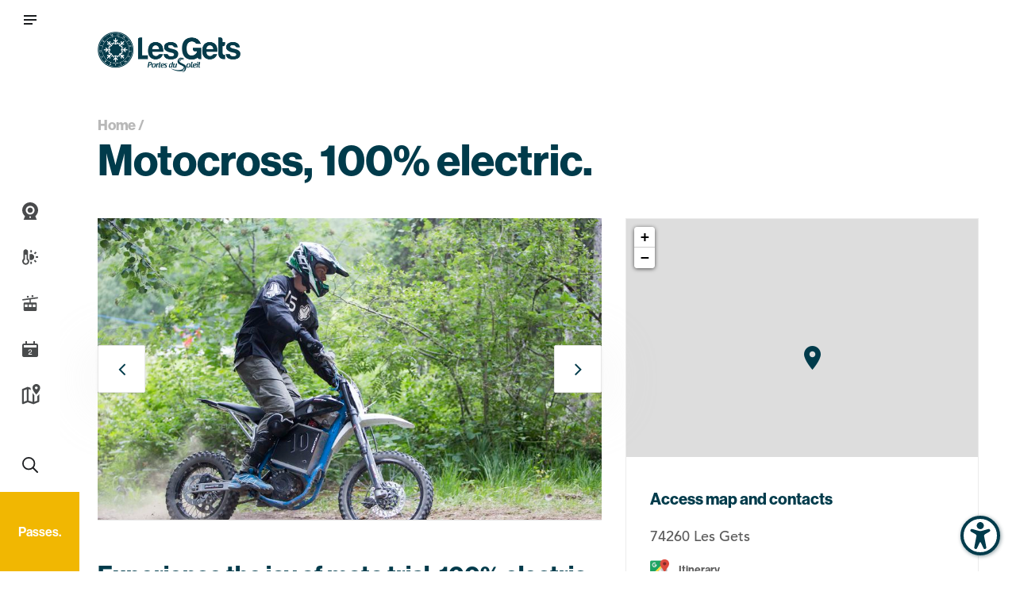

--- FILE ---
content_type: text/html; charset=UTF-8
request_url: https://www.lesgets.com/en/details/electric-motorcycles-4772233-En/
body_size: 293656
content:
<!doctype html>
<html lang="en-US">
<head>
    <meta charset="UTF-8"><link rel="preload" href="https://www.lesgets.com/app/cache/fvm/min/1768299998-css36a38851f77ced48a4a6d8b469154d6d93acbe52c2f538c92d071e34239d9.css" as="style" media="all" />
<link rel="preload" href="https://www.lesgets.com/app/cache/fvm/min/1768299998-css3233b0ed22321ed17ae989ebf7d591160ab587a6cfc722b25684d5109793c.css" as="style" media="all" />
<link rel="preload" href="https://www.lesgets.com/app/cache/fvm/min/1768299998-cssa5332b12b1d515705a02926e8e9d65ee09d091d08fd37e0f3a4ce179111e2.css" as="style" media="all" />
<link rel="preload" href="https://www.lesgets.com/app/cache/fvm/min/1768299998-css78dc422f5917799cda96e1a0349d6e08c38095e2fe2c079f9868d4d653597.css" as="style" media="all" />
<link rel="preload" href="https://www.lesgets.com/app/cache/fvm/min/1768299998-css4f51f663e81320de38c3101d9e8cff7bf79dc097584984d9d73c805cee947.css" as="style" media="all" />
<link rel="preload" href="https://www.lesgets.com/app/cache/fvm/min/1768299998-css1d0debe78bc6ec9a9d5faf991849b72b92bb5b05ae3584cbc4fbf03c7fcd1.css" as="style" media="all" />
<link rel="preload" href="https://www.lesgets.com/app/cache/fvm/min/1768299998-css3deea8007dc20887fbb17b0a36cdc713723c2ae7e86a8ae820c0d7026aa9d.css" as="style" media="all" />
<link rel="preload" href="https://www.lesgets.com/app/cache/fvm/min/1768299998-cssab4bd90f41a0c66b7ca78e9ce90d0ca94887f21524c2709d84a1d0ebe9815.css" as="style" media="all" />
<link rel="preload" href="https://www.lesgets.com/app/cache/fvm/min/1768299998-css121e7d210b2009512c62d245087a4dd6517b1c1d89eec8f13dbb9c1b7a3ea.css" as="style" media="all" />
<link rel="preload" href="https://www.lesgets.com/app/cache/fvm/min/1768299998-css37d92fbbc769c626707387fd83cf4f91e958aca879ae7871bd27878aa4a4d.css" as="style" media="all" />
<link rel="preload" href="https://www.lesgets.com/app/cache/fvm/min/1768299998-css42d145ab1d94207351326f03b5a16aae2d6e5cb60988cc9021b92ca1daac4.css" as="style" media="all" />
<link rel="preload" href="https://www.lesgets.com/app/cache/fvm/min/1768299998-css5b059669a53cf68dac53fadecb77c485ba127db452e9b2bcbe2052086323e.css" as="style" media="all" />
<link rel="preload" href="https://www.lesgets.com/app/cache/fvm/min/1768299998-cssaa4f3dbdfeb570abf3053e797d8a8291c596aaaaa7b7931e67459753fde55.css" as="style" media="all" />
<link rel="preload" href="https://www.lesgets.com/app/cache/fvm/min/1768299998-css7e07dddee035dc0f92b4265a0fd2b7cd265e3ace0ea1ad4bd924c4a0ec912.css" as="style" media="all" />
<link rel="preload" href="https://www.lesgets.com/app/cache/fvm/min/1768299998-css0d17fb9716dd1968cb03218d211b58db0a78067c77d2c7c661c78a740c058.css" as="style" media="all" />
<link rel="preload" href="https://www.lesgets.com/app/cache/fvm/min/1768299998-csseb31456cce949c5a475d71ab97044f53121aa28bb459abe1b66299b39f1ca.css" as="style" media="all" />
<link rel="preload" href="https://www.lesgets.com/app/cache/fvm/min/1768299998-cssd650ddf2bc5a49324b086c51dbca02ced5ab977073f9d8e70b97e12f93b35.css" as="style" media="all" />
<link rel="preload" href="https://www.lesgets.com/app/cache/fvm/min/1768299998-csse8e022b9494bcc272ef06b96f28d3f0e4119c67a808d42ccfac8953edca7f.css" as="style" media="all" />
<link rel="preload" href="https://www.lesgets.com/app/cache/fvm/min/1768299998-cssdc6838776a8877a0191efdc4cd6cc46c42edb9e588df9c59ffb4b60191b16.css" as="style" media="all" />
<link rel="preload" href="https://www.lesgets.com/app/cache/fvm/min/1768299998-cssf2a93ddedf8ee95d721f2c4f4d5fe091ea8bdf79f4bd57927e8e259fdfdbf.css" as="style" media="all" />
<link rel="preload" href="https://www.lesgets.com/app/cache/fvm/min/1768299998-css39643a010e4e14b2766cd98fb3b3211b0d0bef6eb6390420ab589b0567196.css" as="style" media="all" />
<link rel="preload" href="https://www.lesgets.com/app/cache/fvm/min/1768299998-css6acc7c1ab62fb8c35fc3e93e111df24282c08037f149da48765919820cbed.css" as="style" media="all" /><script data-cfasync="false">if(navigator.userAgent.match(/MSIE|Internet Explorer/i)||navigator.userAgent.match(/Trident\/7\..*?rv:11/i)){var href=document.location.href;if(!href.match(/[?&]iebrowser/)){if(href.indexOf("?")==-1){if(href.indexOf("#")==-1){document.location.href=href+"?iebrowser=1"}else{document.location.href=href.replace("#","?iebrowser=1#")}}else{if(href.indexOf("#")==-1){document.location.href=href+"&iebrowser=1"}else{document.location.href=href.replace("#","&iebrowser=1#")}}}}</script>
<script data-cfasync="false">class FVMLoader{constructor(e){this.triggerEvents=e,this.eventOptions={passive:!0},this.userEventListener=this.triggerListener.bind(this),this.delayedScripts={normal:[],async:[],defer:[]},this.allJQueries=[]}_addUserInteractionListener(e){this.triggerEvents.forEach(t=>window.addEventListener(t,e.userEventListener,e.eventOptions))}_removeUserInteractionListener(e){this.triggerEvents.forEach(t=>window.removeEventListener(t,e.userEventListener,e.eventOptions))}triggerListener(){this._removeUserInteractionListener(this),"loading"===document.readyState?document.addEventListener("DOMContentLoaded",this._loadEverythingNow.bind(this)):this._loadEverythingNow()}async _loadEverythingNow(){this._runAllDelayedCSS(),this._delayEventListeners(),this._delayJQueryReady(this),this._handleDocumentWrite(),this._registerAllDelayedScripts(),await this._loadScriptsFromList(this.delayedScripts.normal),await this._loadScriptsFromList(this.delayedScripts.defer),await this._loadScriptsFromList(this.delayedScripts.async),await this._triggerDOMContentLoaded(),await this._triggerWindowLoad(),window.dispatchEvent(new Event("wpr-allScriptsLoaded"))}_registerAllDelayedScripts(){document.querySelectorAll("script[type=fvmdelay]").forEach(e=>{e.hasAttribute("src")?e.hasAttribute("async")&&!1!==e.async?this.delayedScripts.async.push(e):e.hasAttribute("defer")&&!1!==e.defer||"module"===e.getAttribute("data-type")?this.delayedScripts.defer.push(e):this.delayedScripts.normal.push(e):this.delayedScripts.normal.push(e)})}_runAllDelayedCSS(){document.querySelectorAll("link[rel=fvmdelay]").forEach(e=>{e.setAttribute("rel","stylesheet")})}async _transformScript(e){return await this._requestAnimFrame(),new Promise(t=>{const n=document.createElement("script");let r;[...e.attributes].forEach(e=>{let t=e.nodeName;"type"!==t&&("data-type"===t&&(t="type",r=e.nodeValue),n.setAttribute(t,e.nodeValue))}),e.hasAttribute("src")?(n.addEventListener("load",t),n.addEventListener("error",t)):(n.text=e.text,t()),e.parentNode.replaceChild(n,e)})}async _loadScriptsFromList(e){const t=e.shift();return t?(await this._transformScript(t),this._loadScriptsFromList(e)):Promise.resolve()}_delayEventListeners(){let e={};function t(t,n){!function(t){function n(n){return e[t].eventsToRewrite.indexOf(n)>=0?"wpr-"+n:n}e[t]||(e[t]={originalFunctions:{add:t.addEventListener,remove:t.removeEventListener},eventsToRewrite:[]},t.addEventListener=function(){arguments[0]=n(arguments[0]),e[t].originalFunctions.add.apply(t,arguments)},t.removeEventListener=function(){arguments[0]=n(arguments[0]),e[t].originalFunctions.remove.apply(t,arguments)})}(t),e[t].eventsToRewrite.push(n)}function n(e,t){let n=e[t];Object.defineProperty(e,t,{get:()=>n||function(){},set(r){e["wpr"+t]=n=r}})}t(document,"DOMContentLoaded"),t(window,"DOMContentLoaded"),t(window,"load"),t(window,"pageshow"),t(document,"readystatechange"),n(document,"onreadystatechange"),n(window,"onload"),n(window,"onpageshow")}_delayJQueryReady(e){let t=window.jQuery;Object.defineProperty(window,"jQuery",{get:()=>t,set(n){if(n&&n.fn&&!e.allJQueries.includes(n)){n.fn.ready=n.fn.init.prototype.ready=function(t){e.domReadyFired?t.bind(document)(n):document.addEventListener("DOMContentLoaded2",()=>t.bind(document)(n))};const t=n.fn.on;n.fn.on=n.fn.init.prototype.on=function(){if(this[0]===window){function e(e){return e.split(" ").map(e=>"load"===e||0===e.indexOf("load.")?"wpr-jquery-load":e).join(" ")}"string"==typeof arguments[0]||arguments[0]instanceof String?arguments[0]=e(arguments[0]):"object"==typeof arguments[0]&&Object.keys(arguments[0]).forEach(t=>{delete Object.assign(arguments[0],{[e(t)]:arguments[0][t]})[t]})}return t.apply(this,arguments),this},e.allJQueries.push(n)}t=n}})}async _triggerDOMContentLoaded(){this.domReadyFired=!0,await this._requestAnimFrame(),document.dispatchEvent(new Event("DOMContentLoaded2")),await this._requestAnimFrame(),window.dispatchEvent(new Event("DOMContentLoaded2")),await this._requestAnimFrame(),document.dispatchEvent(new Event("wpr-readystatechange")),await this._requestAnimFrame(),document.wpronreadystatechange&&document.wpronreadystatechange()}async _triggerWindowLoad(){await this._requestAnimFrame(),window.dispatchEvent(new Event("wpr-load")),await this._requestAnimFrame(),window.wpronload&&window.wpronload(),await this._requestAnimFrame(),this.allJQueries.forEach(e=>e(window).trigger("wpr-jquery-load")),window.dispatchEvent(new Event("wpr-pageshow")),await this._requestAnimFrame(),window.wpronpageshow&&window.wpronpageshow()}_handleDocumentWrite(){const e=new Map;document.write=document.writeln=function(t){const n=document.currentScript,r=document.createRange(),i=n.parentElement;let a=e.get(n);void 0===a&&(a=n.nextSibling,e.set(n,a));const s=document.createDocumentFragment();r.setStart(s,0),s.appendChild(r.createContextualFragment(t)),i.insertBefore(s,a)}}async _requestAnimFrame(){return new Promise(e=>requestAnimationFrame(e))}static run(){const e=new FVMLoader(["keydown","mousemove","touchmove","touchstart","touchend","wheel"]);e._addUserInteractionListener(e)}}FVMLoader.run();</script><meta name="viewport" content="width=device-width, initial-scale=1.0"><meta name='robots' content='index, follow, max-image-preview:large' /><title>Motocross, 100% electric - Les Gets</title><meta name="description" content="Experience the joy of moto trial, 100% electric, zero emissions, 200% fun! « Zero emission » dedicated to everyone from 6 to 99, all levels from beginners to expert." /><link rel="canonical" href="https://www.lesgets.com/en/details/motocross-100-electric-4772233-En/" /><meta property="og:locale" content="en_US" /><meta property="og:type" content="article" /><meta property="og:title" content="Motocross, 100% electric - Les Gets" /><meta property="og:description" content="Experience the joy of moto trial, 100% electric, zero emissions, 200% fun! « Zero emission » dedicated to everyone from 6 to 99, all levels from beginners to expert." /><meta property="og:url" content="https://www.lesgets.com/en/details/motocross-100-electric-4772233-En/" /><meta property="og:site_name" content="Les Gets" /><meta property="article:modified_time" content="2021-04-14T13:35:18+00:00" /><meta name="twitter:card" content="summary_large_image" /><meta name="twitter:description" content="Experience the joy of moto trial, 100% electric, zero emissions, 200% fun! « Zero emission » dedicated to everyone from 6 to 99, all levels from beginners to expert." /><link rel="alternate" type="application/rss+xml" title="Les Gets &raquo; Feed" href="https://www.lesgets.com/en/feed/" /><link rel="alternate" type="application/rss+xml" title="Les Gets &raquo; Comments Feed" href="https://www.lesgets.com/en/comments/feed/" /><meta name="generator" content="WordPress 6.9" /><meta name="generator" content="WPML ver:4.8.6 stt:37,1,4;" /><meta name="msapplication-TileImage" content="https://www.lesgets.com/wp/../app/uploads/2024/11/cropped-LogoLesGets-Estampe-Bleu-270x270.png" />
    
    <link rel="profile" href="https://gmpg.org/xfn/11">

    


<script data-cfasync="false" data-pagespeed-no-defer>
	var gtm4wp_datalayer_name = "dataLayer";
	var dataLayer = dataLayer || [];
</script>

	
	
	
	
	
	
	
	
	
	
	
	
	
	


<link rel='dns-prefetch' href='//static.addtoany.com' />
<link rel='dns-prefetch' href='//unpkg.com' />
<link rel='dns-prefetch' href='//cdnjs.cloudflare.com' />


<style id='wp-img-auto-sizes-contain-inline-css' type='text/css' media="all">img:is([sizes=auto i],[sizes^="auto," i]){contain-intrinsic-size:3000px 1500px}</style>
<link rel='stylesheet' id='genesis-blocks-style-css-css' href='https://www.lesgets.com/app/cache/fvm/min/1768299998-css36a38851f77ced48a4a6d8b469154d6d93acbe52c2f538c92d071e34239d9.css' type='text/css' media='all' />
<link rel='stylesheet' id='sbi_styles-css' href='https://www.lesgets.com/app/cache/fvm/min/1768299998-css3233b0ed22321ed17ae989ebf7d591160ab587a6cfc722b25684d5109793c.css' type='text/css' media='all' />
<style id='wp-block-library-inline-css' type='text/css' media="all">:root{--wp-block-synced-color:#7a00df;--wp-block-synced-color--rgb:122,0,223;--wp-bound-block-color:var(--wp-block-synced-color);--wp-editor-canvas-background:#ddd;--wp-admin-theme-color:#007cba;--wp-admin-theme-color--rgb:0,124,186;--wp-admin-theme-color-darker-10:#006ba1;--wp-admin-theme-color-darker-10--rgb:0,107,160.5;--wp-admin-theme-color-darker-20:#005a87;--wp-admin-theme-color-darker-20--rgb:0,90,135;--wp-admin-border-width-focus:2px}@media (min-resolution:192dpi){:root{--wp-admin-border-width-focus:1.5px}}.wp-element-button{cursor:pointer}:root .has-very-light-gray-background-color{background-color:#eee}:root .has-very-dark-gray-background-color{background-color:#313131}:root .has-very-light-gray-color{color:#eee}:root .has-very-dark-gray-color{color:#313131}:root .has-vivid-green-cyan-to-vivid-cyan-blue-gradient-background{background:linear-gradient(135deg,#00d084,#0693e3)}:root .has-purple-crush-gradient-background{background:linear-gradient(135deg,#34e2e4,#4721fb 50%,#ab1dfe)}:root .has-hazy-dawn-gradient-background{background:linear-gradient(135deg,#faaca8,#dad0ec)}:root .has-subdued-olive-gradient-background{background:linear-gradient(135deg,#fafae1,#67a671)}:root .has-atomic-cream-gradient-background{background:linear-gradient(135deg,#fdd79a,#004a59)}:root .has-nightshade-gradient-background{background:linear-gradient(135deg,#330968,#31cdcf)}:root .has-midnight-gradient-background{background:linear-gradient(135deg,#020381,#2874fc)}:root{--wp--preset--font-size--normal:16px;--wp--preset--font-size--huge:42px}.has-regular-font-size{font-size:1em}.has-larger-font-size{font-size:2.625em}.has-normal-font-size{font-size:var(--wp--preset--font-size--normal)}.has-huge-font-size{font-size:var(--wp--preset--font-size--huge)}.has-text-align-center{text-align:center}.has-text-align-left{text-align:left}.has-text-align-right{text-align:right}.has-fit-text{white-space:nowrap!important}#end-resizable-editor-section{display:none}.aligncenter{clear:both}.items-justified-left{justify-content:flex-start}.items-justified-center{justify-content:center}.items-justified-right{justify-content:flex-end}.items-justified-space-between{justify-content:space-between}.screen-reader-text{border:0;clip-path:inset(50%);height:1px;margin:-1px;overflow:hidden;padding:0;position:absolute;width:1px;word-wrap:normal!important}.screen-reader-text:focus{background-color:#ddd;clip-path:none;color:#444;display:block;font-size:1em;height:auto;left:5px;line-height:normal;padding:15px 23px 14px;text-decoration:none;top:5px;width:auto;z-index:100000}html :where(.has-border-color){border-style:solid}html :where([style*=border-top-color]){border-top-style:solid}html :where([style*=border-right-color]){border-right-style:solid}html :where([style*=border-bottom-color]){border-bottom-style:solid}html :where([style*=border-left-color]){border-left-style:solid}html :where([style*=border-width]){border-style:solid}html :where([style*=border-top-width]){border-top-style:solid}html :where([style*=border-right-width]){border-right-style:solid}html :where([style*=border-bottom-width]){border-bottom-style:solid}html :where([style*=border-left-width]){border-left-style:solid}html :where(img[class*=wp-image-]){height:auto;max-width:100%}:where(figure){margin:0 0 1em}html :where(.is-position-sticky){--wp-admin--admin-bar--position-offset:var(--wp-admin--admin-bar--height,0px)}@media screen and (max-width:600px){html :where(.is-position-sticky){--wp-admin--admin-bar--position-offset:0px}}</style><style id='wp-block-heading-inline-css' type='text/css' media="all">h1:where(.wp-block-heading).has-background,h2:where(.wp-block-heading).has-background,h3:where(.wp-block-heading).has-background,h4:where(.wp-block-heading).has-background,h5:where(.wp-block-heading).has-background,h6:where(.wp-block-heading).has-background{padding:1.25em 2.375em}h1.has-text-align-left[style*=writing-mode]:where([style*=vertical-lr]),h1.has-text-align-right[style*=writing-mode]:where([style*=vertical-rl]),h2.has-text-align-left[style*=writing-mode]:where([style*=vertical-lr]),h2.has-text-align-right[style*=writing-mode]:where([style*=vertical-rl]),h3.has-text-align-left[style*=writing-mode]:where([style*=vertical-lr]),h3.has-text-align-right[style*=writing-mode]:where([style*=vertical-rl]),h4.has-text-align-left[style*=writing-mode]:where([style*=vertical-lr]),h4.has-text-align-right[style*=writing-mode]:where([style*=vertical-rl]),h5.has-text-align-left[style*=writing-mode]:where([style*=vertical-lr]),h5.has-text-align-right[style*=writing-mode]:where([style*=vertical-rl]),h6.has-text-align-left[style*=writing-mode]:where([style*=vertical-lr]),h6.has-text-align-right[style*=writing-mode]:where([style*=vertical-rl]){rotate:180deg}</style>
<style id='wp-block-paragraph-inline-css' type='text/css' media="all">.is-small-text{font-size:.875em}.is-regular-text{font-size:1em}.is-large-text{font-size:2.25em}.is-larger-text{font-size:3em}.has-drop-cap:not(:focus):first-letter{float:left;font-size:8.4em;font-style:normal;font-weight:100;line-height:.68;margin:.05em .1em 0 0;text-transform:uppercase}body.rtl .has-drop-cap:not(:focus):first-letter{float:none;margin-left:.1em}p.has-drop-cap.has-background{overflow:hidden}:root :where(p.has-background){padding:1.25em 2.375em}:where(p.has-text-color:not(.has-link-color)) a{color:inherit}p.has-text-align-left[style*="writing-mode:vertical-lr"],p.has-text-align-right[style*="writing-mode:vertical-rl"]{rotate:180deg}</style>
<style id='global-styles-inline-css' type='text/css' media="all">:root{--wp--preset--aspect-ratio--square:1;--wp--preset--aspect-ratio--4-3:4/3;--wp--preset--aspect-ratio--3-4:3/4;--wp--preset--aspect-ratio--3-2:3/2;--wp--preset--aspect-ratio--2-3:2/3;--wp--preset--aspect-ratio--16-9:16/9;--wp--preset--aspect-ratio--9-16:9/16;--wp--preset--color--black:#000000;--wp--preset--color--cyan-bluish-gray:#abb8c3;--wp--preset--color--white:#ffffff;--wp--preset--color--pale-pink:#f78da7;--wp--preset--color--vivid-red:#cf2e2e;--wp--preset--color--luminous-vivid-orange:#ff6900;--wp--preset--color--luminous-vivid-amber:#fcb900;--wp--preset--color--light-green-cyan:#7bdcb5;--wp--preset--color--vivid-green-cyan:#00d084;--wp--preset--color--pale-cyan-blue:#8ed1fc;--wp--preset--color--vivid-cyan-blue:#0693e3;--wp--preset--color--vivid-purple:#9b51e0;--wp--preset--gradient--vivid-cyan-blue-to-vivid-purple:linear-gradient(135deg,rgb(6,147,227) 0%,rgb(155,81,224) 100%);--wp--preset--gradient--light-green-cyan-to-vivid-green-cyan:linear-gradient(135deg,rgb(122,220,180) 0%,rgb(0,208,130) 100%);--wp--preset--gradient--luminous-vivid-amber-to-luminous-vivid-orange:linear-gradient(135deg,rgb(252,185,0) 0%,rgb(255,105,0) 100%);--wp--preset--gradient--luminous-vivid-orange-to-vivid-red:linear-gradient(135deg,rgb(255,105,0) 0%,rgb(207,46,46) 100%);--wp--preset--gradient--very-light-gray-to-cyan-bluish-gray:linear-gradient(135deg,rgb(238,238,238) 0%,rgb(169,184,195) 100%);--wp--preset--gradient--cool-to-warm-spectrum:linear-gradient(135deg,rgb(74,234,220) 0%,rgb(151,120,209) 20%,rgb(207,42,186) 40%,rgb(238,44,130) 60%,rgb(251,105,98) 80%,rgb(254,248,76) 100%);--wp--preset--gradient--blush-light-purple:linear-gradient(135deg,rgb(255,206,236) 0%,rgb(152,150,240) 100%);--wp--preset--gradient--blush-bordeaux:linear-gradient(135deg,rgb(254,205,165) 0%,rgb(254,45,45) 50%,rgb(107,0,62) 100%);--wp--preset--gradient--luminous-dusk:linear-gradient(135deg,rgb(255,203,112) 0%,rgb(199,81,192) 50%,rgb(65,88,208) 100%);--wp--preset--gradient--pale-ocean:linear-gradient(135deg,rgb(255,245,203) 0%,rgb(182,227,212) 50%,rgb(51,167,181) 100%);--wp--preset--gradient--electric-grass:linear-gradient(135deg,rgb(202,248,128) 0%,rgb(113,206,126) 100%);--wp--preset--gradient--midnight:linear-gradient(135deg,rgb(2,3,129) 0%,rgb(40,116,252) 100%);--wp--preset--font-size--small:13px;--wp--preset--font-size--medium:20px;--wp--preset--font-size--large:36px;--wp--preset--font-size--x-large:42px;--wp--preset--spacing--20:0.44rem;--wp--preset--spacing--30:0.67rem;--wp--preset--spacing--40:1rem;--wp--preset--spacing--50:1.5rem;--wp--preset--spacing--60:2.25rem;--wp--preset--spacing--70:3.38rem;--wp--preset--spacing--80:5.06rem;--wp--preset--shadow--natural:6px 6px 9px rgba(0, 0, 0, 0.2);--wp--preset--shadow--deep:12px 12px 50px rgba(0, 0, 0, 0.4);--wp--preset--shadow--sharp:6px 6px 0px rgba(0, 0, 0, 0.2);--wp--preset--shadow--outlined:6px 6px 0px -3px rgb(255, 255, 255), 6px 6px rgb(0, 0, 0);--wp--preset--shadow--crisp:6px 6px 0px rgb(0, 0, 0)}:where(.is-layout-flex){gap:.5em}:where(.is-layout-grid){gap:.5em}body .is-layout-flex{display:flex}.is-layout-flex{flex-wrap:wrap;align-items:center}.is-layout-flex>:is(*,div){margin:0}body .is-layout-grid{display:grid}.is-layout-grid>:is(*,div){margin:0}:where(.wp-block-columns.is-layout-flex){gap:2em}:where(.wp-block-columns.is-layout-grid){gap:2em}:where(.wp-block-post-template.is-layout-flex){gap:1.25em}:where(.wp-block-post-template.is-layout-grid){gap:1.25em}.has-black-color{color:var(--wp--preset--color--black)!important}.has-cyan-bluish-gray-color{color:var(--wp--preset--color--cyan-bluish-gray)!important}.has-white-color{color:var(--wp--preset--color--white)!important}.has-pale-pink-color{color:var(--wp--preset--color--pale-pink)!important}.has-vivid-red-color{color:var(--wp--preset--color--vivid-red)!important}.has-luminous-vivid-orange-color{color:var(--wp--preset--color--luminous-vivid-orange)!important}.has-luminous-vivid-amber-color{color:var(--wp--preset--color--luminous-vivid-amber)!important}.has-light-green-cyan-color{color:var(--wp--preset--color--light-green-cyan)!important}.has-vivid-green-cyan-color{color:var(--wp--preset--color--vivid-green-cyan)!important}.has-pale-cyan-blue-color{color:var(--wp--preset--color--pale-cyan-blue)!important}.has-vivid-cyan-blue-color{color:var(--wp--preset--color--vivid-cyan-blue)!important}.has-vivid-purple-color{color:var(--wp--preset--color--vivid-purple)!important}.has-black-background-color{background-color:var(--wp--preset--color--black)!important}.has-cyan-bluish-gray-background-color{background-color:var(--wp--preset--color--cyan-bluish-gray)!important}.has-white-background-color{background-color:var(--wp--preset--color--white)!important}.has-pale-pink-background-color{background-color:var(--wp--preset--color--pale-pink)!important}.has-vivid-red-background-color{background-color:var(--wp--preset--color--vivid-red)!important}.has-luminous-vivid-orange-background-color{background-color:var(--wp--preset--color--luminous-vivid-orange)!important}.has-luminous-vivid-amber-background-color{background-color:var(--wp--preset--color--luminous-vivid-amber)!important}.has-light-green-cyan-background-color{background-color:var(--wp--preset--color--light-green-cyan)!important}.has-vivid-green-cyan-background-color{background-color:var(--wp--preset--color--vivid-green-cyan)!important}.has-pale-cyan-blue-background-color{background-color:var(--wp--preset--color--pale-cyan-blue)!important}.has-vivid-cyan-blue-background-color{background-color:var(--wp--preset--color--vivid-cyan-blue)!important}.has-vivid-purple-background-color{background-color:var(--wp--preset--color--vivid-purple)!important}.has-black-border-color{border-color:var(--wp--preset--color--black)!important}.has-cyan-bluish-gray-border-color{border-color:var(--wp--preset--color--cyan-bluish-gray)!important}.has-white-border-color{border-color:var(--wp--preset--color--white)!important}.has-pale-pink-border-color{border-color:var(--wp--preset--color--pale-pink)!important}.has-vivid-red-border-color{border-color:var(--wp--preset--color--vivid-red)!important}.has-luminous-vivid-orange-border-color{border-color:var(--wp--preset--color--luminous-vivid-orange)!important}.has-luminous-vivid-amber-border-color{border-color:var(--wp--preset--color--luminous-vivid-amber)!important}.has-light-green-cyan-border-color{border-color:var(--wp--preset--color--light-green-cyan)!important}.has-vivid-green-cyan-border-color{border-color:var(--wp--preset--color--vivid-green-cyan)!important}.has-pale-cyan-blue-border-color{border-color:var(--wp--preset--color--pale-cyan-blue)!important}.has-vivid-cyan-blue-border-color{border-color:var(--wp--preset--color--vivid-cyan-blue)!important}.has-vivid-purple-border-color{border-color:var(--wp--preset--color--vivid-purple)!important}.has-vivid-cyan-blue-to-vivid-purple-gradient-background{background:var(--wp--preset--gradient--vivid-cyan-blue-to-vivid-purple)!important}.has-light-green-cyan-to-vivid-green-cyan-gradient-background{background:var(--wp--preset--gradient--light-green-cyan-to-vivid-green-cyan)!important}.has-luminous-vivid-amber-to-luminous-vivid-orange-gradient-background{background:var(--wp--preset--gradient--luminous-vivid-amber-to-luminous-vivid-orange)!important}.has-luminous-vivid-orange-to-vivid-red-gradient-background{background:var(--wp--preset--gradient--luminous-vivid-orange-to-vivid-red)!important}.has-very-light-gray-to-cyan-bluish-gray-gradient-background{background:var(--wp--preset--gradient--very-light-gray-to-cyan-bluish-gray)!important}.has-cool-to-warm-spectrum-gradient-background{background:var(--wp--preset--gradient--cool-to-warm-spectrum)!important}.has-blush-light-purple-gradient-background{background:var(--wp--preset--gradient--blush-light-purple)!important}.has-blush-bordeaux-gradient-background{background:var(--wp--preset--gradient--blush-bordeaux)!important}.has-luminous-dusk-gradient-background{background:var(--wp--preset--gradient--luminous-dusk)!important}.has-pale-ocean-gradient-background{background:var(--wp--preset--gradient--pale-ocean)!important}.has-electric-grass-gradient-background{background:var(--wp--preset--gradient--electric-grass)!important}.has-midnight-gradient-background{background:var(--wp--preset--gradient--midnight)!important}.has-small-font-size{font-size:var(--wp--preset--font-size--small)!important}.has-medium-font-size{font-size:var(--wp--preset--font-size--medium)!important}.has-large-font-size{font-size:var(--wp--preset--font-size--large)!important}.has-x-large-font-size{font-size:var(--wp--preset--font-size--x-large)!important}</style>

<style id='classic-theme-styles-inline-css' type='text/css' media="all">/*! This file is auto-generated */
.wp-block-button__link{color:#fff;background-color:#32373c;border-radius:9999px;box-shadow:none;text-decoration:none;padding:calc(.667em + 2px) calc(1.333em + 2px);font-size:1.125em}.wp-block-file__button{background:#32373c;color:#fff;text-decoration:none}</style>
<link rel='stylesheet' id='afr-css-css' href='https://www.lesgets.com/app/cache/fvm/min/1768299998-cssa5332b12b1d515705a02926e8e9d65ee09d091d08fd37e0f3a4ce179111e2.css' type='text/css' media='all' />
<link rel='stylesheet' id='contact-form-7-css' href='https://www.lesgets.com/app/cache/fvm/min/1768299998-css78dc422f5917799cda96e1a0349d6e08c38095e2fe2c079f9868d4d653597.css' type='text/css' media='all' />
<link rel='stylesheet' id='genesis-page-builder-frontend-styles-css' href='https://www.lesgets.com/app/cache/fvm/min/1768299998-css4f51f663e81320de38c3101d9e8cff7bf79dc097584984d9d73c805cee947.css' type='text/css' media='all' />
<link rel='stylesheet' id='leaflet_css_lba_apidae-css' href='https://www.lesgets.com/app/cache/fvm/min/1768299998-css1d0debe78bc6ec9a9d5faf991849b72b92bb5b05ae3584cbc4fbf03c7fcd1.css' type='text/css' media='all' />
<link rel='stylesheet' id='leaflet_markercluster_default_css_lba_apidae-css' href='https://www.lesgets.com/app/cache/fvm/min/1768299998-css3deea8007dc20887fbb17b0a36cdc713723c2ae7e86a8ae820c0d7026aa9d.css' type='text/css' media='all' />
<link rel='stylesheet' id='datepicker_css_lba_apidae-css' href='https://www.lesgets.com/app/cache/fvm/min/1768299998-cssab4bd90f41a0c66b7ca78e9ce90d0ca94887f21524c2709d84a1d0ebe9815.css' type='text/css' media='all' />
<link rel='stylesheet' id='custom_css_lba_apidae-css' href='https://www.lesgets.com/app/cache/fvm/min/1768299998-css121e7d210b2009512c62d245087a4dd6517b1c1d89eec8f13dbb9c1b7a3ea.css' type='text/css' media='all' />
<link rel='stylesheet' id='panorama_viewers_css_lba_webcams-css' href='https://www.lesgets.com/app/cache/fvm/min/1768299998-css37d92fbbc769c626707387fd83cf4f91e958aca879ae7871bd27878aa4a4d.css' type='text/css' media='all' />

<link rel='stylesheet' id='wpml-menu-item-0-css' href='https://www.lesgets.com/app/cache/fvm/min/1768299998-css42d145ab1d94207351326f03b5a16aae2d6e5cb60988cc9021b92ca1daac4.css' type='text/css' media='all' />
<link rel='stylesheet' id='megamenu-css' href='https://www.lesgets.com/wp/../app/uploads/maxmegamenu/style_en.css?ver=e87e31' type='text/css' media='all' />
<link rel='stylesheet' id='dashicons-css' href='https://www.lesgets.com/app/cache/fvm/min/1768299998-css5b059669a53cf68dac53fadecb77c485ba127db452e9b2bcbe2052086323e.css' type='text/css' media='all' />
<link rel='stylesheet' id='les-gets-style-css' href='https://www.lesgets.com/app/cache/fvm/min/1768299998-cssaa4f3dbdfeb570abf3053e797d8a8291c596aaaaa7b7931e67459753fde55.css' type='text/css' media='all' />
<link rel='stylesheet' id='custom-style-css' href='https://www.lesgets.com/app/cache/fvm/min/1768299998-css7e07dddee035dc0f92b4265a0fd2b7cd265e3ace0ea1ad4bd924c4a0ec912.css' type='text/css' media='all' />
<link rel='stylesheet' id='bootstrap-css' href='https://www.lesgets.com/app/cache/fvm/min/1768299998-css0d17fb9716dd1968cb03218d211b58db0a78067c77d2c7c661c78a740c058.css' type='text/css' media='all' />
<link rel='stylesheet' id='owl-carousel-css' href='https://www.lesgets.com/app/cache/fvm/min/1768299998-csseb31456cce949c5a475d71ab97044f53121aa28bb459abe1b66299b39f1ca.css' type='text/css' media='all' />
<link rel='stylesheet' id='owl-theme-css' href='https://www.lesgets.com/app/cache/fvm/min/1768299998-cssd650ddf2bc5a49324b086c51dbca02ced5ab977073f9d8e70b97e12f93b35.css' type='text/css' media='all' />
<link rel='stylesheet' id='nice-select-css' href='https://www.lesgets.com/app/cache/fvm/min/1768299998-csse8e022b9494bcc272ef06b96f28d3f0e4119c67a808d42ccfac8953edca7f.css' type='text/css' media='all' />
<link rel='stylesheet' id='style-select-css' href='https://www.lesgets.com/app/cache/fvm/min/1768299998-cssdc6838776a8877a0191efdc4cd6cc46c42edb9e588df9c59ffb4b60191b16.css' type='text/css' media='all' />
<link rel='stylesheet' id='weather-icons-css' href='https://www.lesgets.com/app/cache/fvm/min/1768299998-cssf2a93ddedf8ee95d721f2c4f4d5fe091ea8bdf79f4bd57927e8e259fdfdbf.css' type='text/css' media='all' />
<link rel='stylesheet' id='addtoany-css' href='https://www.lesgets.com/app/cache/fvm/min/1768299998-css39643a010e4e14b2766cd98fb3b3211b0d0bef6eb6390420ab589b0567196.css' type='text/css' media='all' />
<script type="text/javascript" id="addtoany-core-js-before">
/* <![CDATA[ */
window.a2a_config=window.a2a_config||{};a2a_config.callbacks=[];a2a_config.overlays=[];a2a_config.templates={};

//# sourceURL=addtoany-core-js-before
/* ]]> */
</script>
<script type="text/javascript" defer src="https://static.addtoany.com/menu/page.js" id="addtoany-core-js"></script>
<script type="text/javascript" src="https://www.lesgets.com/wp/wp-includes/js/jquery/jquery.min.js?ver=3.7.1" id="jquery-core-js"></script>
<script type="text/javascript" src="https://www.lesgets.com/wp/wp-includes/js/jquery/jquery-migrate.min.js?ver=3.4.1" id="jquery-migrate-js"></script>
<script type="text/javascript" defer src="https://www.lesgets.com/app/plugins/add-to-any/addtoany.min.js?ver=1.1" id="addtoany-jquery-js"></script>
<script type="text/javascript" src="https://www.lesgets.com/app/plugins/autocomplete-for-relevanssi/awesomplete-gh-pages/awesomplete.js?ver=0.1" id="afr-js-js"></script>
<script type="text/javascript" src="https://unpkg.com/leaflet@1.6.0/dist/leaflet.js?ver=6.9" id="leaflet_js_lba_apidae-js"></script>
<script type="text/javascript" src="https://unpkg.com/leaflet-kmz@latest/dist/leaflet-kmz.js?ver=6.9" id="leaflet_js_lba_kmz_apidae-js"></script>
<script type="text/javascript" src="https://cdnjs.cloudflare.com/ajax/libs/leaflet-gpx/2.0.0/gpx.min.js?ver=6.9" id="leaflet_js_lba_gpx_apidae-js"></script>
<script type="text/javascript" src="https://unpkg.com/leaflet.markercluster@1.3.0/dist/leaflet.markercluster.js?ver=6.9" id="leaflet_js_markercluster_lba_apidae-js"></script>
<script type="text/javascript" src="https://www.lesgets.com/app/plugins/lba_apidae/assets/js/moment.min.js?ver=6.9" id="moments_js_lba_apidae-js"></script>
<script type="text/javascript" src="https://www.lesgets.com/app/plugins/lba_apidae/assets/js/daterangepicker.js?ver=6.9" id="datepicker_js_lba_apidae-js"></script>
<script type="text/javascript" src="https://www.lesgets.com/app/plugins/lba_apidae/assets/js/isotope.pkgd.min.js?ver=6.9" id="isotope_js_lba_apidae-js"></script>
<script type="text/javascript" src="https://www.lesgets.com/app/themes/les-gets/lba_apidae/assets/js/lba_apidae-main.js?ver=6.9" id="custom_js_lba_apidae-js"></script>
<script type="text/javascript" src="https://www.lesgets.com/app/plugins/lba_webcams/assets/js/jquery.panorama_viewer.js?ver=6.9" id="panorama_viewers_js_lba_webcams-js"></script>
<script type="text/javascript" src="https://www.lesgets.com/app/plugins/lba_webcams/assets/js/lba_webcams-main.js?ver=6.9" id="custom_js_lba_webcams-js"></script>
<script type="text/javascript" src="https://www.lesgets.com/app/themes/les-gets/js/vendor/bootstrap.bundle.min.js?ver=6.9" id="bootstrap-js"></script>
<script type="text/javascript" src="https://www.lesgets.com/app/themes/les-gets/js/owl.carousel.min.js?ver=6.9" id="carousel-js"></script>
<script type="text/javascript" src="https://www.lesgets.com/app/themes/les-gets/js/jquery.nice-select.js?ver=6.9" id="nice-select-js"></script>
<script type="text/javascript" src="https://www.lesgets.com/app/themes/les-gets/js/custom.js?ver=6.9" id="gets-custom-js-js"></script>
<script type="text/javascript" src="https://www.lesgets.com/app/themes/les-gets/scripts/custom-script.js?ver=6.9" id="gets-scripts-js-js"></script>
<script type="text/javascript" src="https://www.lesgets.com/app/themes/les-gets/scripts/blur-ie.js?ver=6.9" id="blur-js-js"></script>
<link rel="https://api.w.org/" href="https://www.lesgets.com/en/wp-json/" /><link rel="EditURI" type="application/rsd+xml" title="RSD" href="https://www.lesgets.com/wp/xmlrpc.php?rsd" />





<script data-cfasync="false" data-pagespeed-no-defer>
	var dataLayer_content = {"pagePostType":"bloghome"};
	dataLayer.push( dataLayer_content );
</script>
<script data-cfasync="false" data-pagespeed-no-defer>
(function(w,d,s,l,i){w[l]=w[l]||[];w[l].push({'gtm.start':
new Date().getTime(),event:'gtm.js'});var f=d.getElementsByTagName(s)[0],
j=d.createElement(s),dl=l!='dataLayer'?'&l='+l:'';j.async=true;j.src=
'//www.googletagmanager.com/gtm.js?id='+i+dl;f.parentNode.insertBefore(j,f);
})(window,document,'script','dataLayer','GTM-MWLSTN8');
</script>
		<style type="text/css" media="all">.site-title,.site-description{position:absolute;clip:rect(1px,1px,1px,1px)}</style>
		<link rel="icon" href="https://www.lesgets.com/wp/../app/uploads/2024/11/cropped-LogoLesGets-Estampe-Bleu-32x32.png" sizes="32x32" />
<link rel="icon" href="https://www.lesgets.com/wp/../app/uploads/2024/11/cropped-LogoLesGets-Estampe-Bleu-192x192.png" sizes="192x192" />
<link rel="apple-touch-icon" href="https://www.lesgets.com/wp/../app/uploads/2024/11/cropped-LogoLesGets-Estampe-Bleu-180x180.png" />

<style type="text/css" media="all">/** Mega Menu CSS: fs **/</style>

    <script src="https://code.jquery.com/jquery-3.4.1.min.js"
            integrity="sha256-CSXorXvZcTkaix6Yvo6HppcZGetbYMGWSFlBw8HfCJo=" crossorigin="anonymous"></script>
    <script src="https://cdnjs.cloudflare.com/ajax/libs/popper.js/1.12.9/umd/popper.min.js"
            integrity="sha384-ApNbgh9B+Y1QKtv3Rn7W3mgPxhU9K/ScQsAP7hUibX39j7fakFPskvXusvfa0b4Q"
            crossorigin="anonymous"></script>
    <script src="https://maxcdn.bootstrapcdn.com/bootstrap/4.0.0/js/bootstrap.min.js"
            integrity="sha384-JZR6Spejh4U02d8jOt6vLEHfe/JQGiRRSQQxSfFWpi1MquVdAyjUar5+76PVCmYl"
            crossorigin="anonymous"></script>
    <link rel="stylesheet" href="https://www.lesgets.com/app/cache/fvm/min/1768299998-css6acc7c1ab62fb8c35fc3e93e111df24282c08037f149da48765919820cbed.css" media="all">
    <link rel="icon" href="https://www.lesgets.com/app/themes/les-gets/img/favicon.ico" />
</head>


<body class="blog wp-custom-logo wp-theme-les-gets mega-menu-menu-1 hfeed no-sidebar">
<div id="page" class="site">
    <a class="skip-link screen-reader-text" href="#content">Skip to content</a>

                    <header id="masthead" class="site-header">
            <div class="site-branding">
                <div class="container">
                    <div class="row">
                        <div class="col-sm-12">
                                                <a href="/" class="custom-logo-link logo-black" rel="home"><img
                                    src="/app/uploads/2020/02/logo-gets-bleu.png" class="custom-logo"
                                    alt="Les Gets"></a>
                                            </div>
                </div>
            </div>
        </div>

        <nav id="site-navigation" class="main-navigation">
                            <button class="menu-toggle black" aria-controls="primary-menu" aria-expanded="false"></button>
                            <div class="menu-conteneur">
                <a href="/" class="icon-logo" rel="home"></a>
                <div id="mega-menu-wrap-menu-1" class="mega-menu-wrap"><div class="mega-menu-toggle"><div class="mega-toggle-blocks-left"><div class='mega-toggle-block mega-menu-toggle-block mega-toggle-block-1' id='mega-toggle-block-1' tabindex='0'><span class='mega-toggle-label' role='button' aria-expanded='false'><span class='mega-toggle-label-closed'></span><span class='mega-toggle-label-open'></span></span></div></div><div class="mega-toggle-blocks-center"></div><div class="mega-toggle-blocks-right"></div></div><ul id="mega-menu-menu-1" class="mega-menu max-mega-menu mega-menu-horizontal mega-no-js" data-event="hover_intent" data-effect="fade_up" data-effect-speed="200" data-effect-mobile="disabled" data-effect-speed-mobile="0" data-mobile-force-width="body" data-second-click="close" data-document-click="collapse" data-vertical-behaviour="standard" data-breakpoint="2560" data-unbind="true" data-mobile-state="collapse_all" data-mobile-direction="vertical" data-hover-intent-timeout="300" data-hover-intent-interval="100"><li class="mega-logo mega-menu-item mega-menu-item-type-custom mega-menu-item-object-custom mega-align-bottom-left mega-menu-flyout mega-menu-item-12251 logo" id="mega-menu-item-12251"><a class="mega-menu-link" href="/" tabindex="0">Les Gets</a></li><li class="mega-menu-item mega-menu-item-type-post_type mega-menu-item-object-page mega-menu-item-has-children mega-menu-megamenu mega-menu-grid mega-align-bottom-left mega-menu-grid mega-menu-item-12252" id="mega-menu-item-12252"><a class="mega-menu-link" href="https://www.lesgets.com/en/discover-the-resort/" aria-expanded="false" tabindex="0">Discover the resort<span class="mega-indicator" aria-hidden="true"></span></a>
<ul class="mega-sub-menu" role='presentation'>
<li class="mega-menu-row" id="mega-menu-12252-0">
	<ul class="mega-sub-menu" style='--columns:12' role='presentation'>
<li class="mega-menu-column mega-menu-columns-12-of-12" style="--columns:12; --span:12" id="mega-menu-12252-0-0">
		<ul class="mega-sub-menu">
<li class="mega-menu-item mega-menu-item-type-widget widget_wpb_widget mega-menu-item-wpb_widget-53" id="mega-menu-item-wpb_widget-53">
<div class="item-menu">
            <a href="/en/discover-the-resort/mountain-resort/">
                            <div class="image"><img src="https://www.lesgets.com/wp/../app/uploads/2025/11/2022_02_22_chalet_enneige_LesGets_cpLauraBureau_8380_LD.jpg" alt="Charming resort and village"></div>
                                        <div class="titre-h2"> Charming resort and village </div>
                                        <p class="description"> Located at the entrance to the vast Portes du Soleil area – the largest ski and mountain biking domain in Europe – Les Gets is a charming resort village that is both family-friendly and authentic. </p>
                        <div class="button">
                                    <span>Discover</span>
                            </div>
        </a>
    </div>

</li>		</ul>
</li>	</ul>
</li><li class="mega-menu-row" id="mega-menu-12252-1">
	<ul class="mega-sub-menu" style='--columns:12' role='presentation'>
<li class="mega-menu-column mega-menu-columns-4-of-12" style="--columns:12; --span:4" id="mega-menu-12252-1-0">
		<ul class="mega-sub-menu">
<li class="mega-menu-item mega-menu-item-type-widget widget_wpb_widget mega-menu-item-wpb_widget-54" id="mega-menu-item-wpb_widget-54">
<div class="item-menu">
            <a href="/en/discover-the-resort/ski-winter-sports/">
                            <div class="image"><img src="https://www.lesgets.com/wp/../app/uploads/2025/10/2022_03_08_couple_skieur_mont_blanc_rossignol_cpLauraBureau-040_LD-1.jpg" alt="Ski – Winter sports"></div>
                                        <div class="titre-h2"> Ski – Winter sports </div>
                                        <p class="description">  </p>
                        <div class="button">
                                    <span>Discover</span>
                            </div>
        </a>
    </div>

</li>		</ul>
</li><li class="mega-menu-column mega-menu-columns-4-of-12" style="--columns:12; --span:4" id="mega-menu-12252-1-1">
		<ul class="mega-sub-menu">
<li class="mega-menu-item mega-menu-item-type-widget widget_wpb_widget mega-menu-item-wpb_widget-56" id="mega-menu-item-wpb_widget-56">
<div class="item-menu">
            <a href="/en/discover-the-resort/ecotourism/">
                            <div class="image"><img src="https://www.lesgets.com/wp/../app/uploads/2025/04/2024_08_12_getslib_cp_marie_tardy_LD-11.jpg" alt="Ecotourism"></div>
                                        <div class="titre-h2"> Ecotourism </div>
                                        <p class="description">  </p>
                        <div class="button">
                                    <span>Discover</span>
                            </div>
        </a>
    </div>

</li>		</ul>
</li><li class="mega-menu-column mega-menu-columns-4-of-12" style="--columns:12; --span:4" id="mega-menu-12252-1-2">
		<ul class="mega-sub-menu">
<li class="mega-menu-item mega-menu-item-type-widget widget_wpb_widget mega-menu-item-wpb_widget-55" id="mega-menu-item-wpb_widget-55">
<div class="item-menu">
            <a href="/en/discover-the-resort/bike/">
                            <div class="image"><img src="/app/uploads/2021/07/2020_08_05_VTT_Pause_Duo_Vue_Montagne_Les_Gets_Keno_Derleyn_01355_LD.jpg" alt="Bike"></div>
                                        <div class="titre-h2"> Bike </div>
                                        <p class="description">  </p>
                        <div class="button">
                                    <span>Discover</span>
                            </div>
        </a>
    </div>

</li>		</ul>
</li>	</ul>
</li></ul>
</li><li class="mega-menu-item mega-menu-item-type-post_type mega-menu-item-object-page mega-menu-item-has-children mega-menu-megamenu mega-menu-grid mega-align-bottom-left mega-menu-grid mega-menu-item-12369" id="mega-menu-item-12369"><a class="mega-menu-link" href="https://www.lesgets.com/en/what-to-do/" aria-expanded="false" tabindex="0">What to do?<span class="mega-indicator" aria-hidden="true"></span></a>
<ul class="mega-sub-menu" role='presentation'>
<li class="mega-menu-row" id="mega-menu-12369-0">
	<ul class="mega-sub-menu" style='--columns:12' role='presentation'>
<li class="mega-menu-column mega-menu-columns-12-of-12" style="--columns:12; --span:12" id="mega-menu-12369-0-0">
		<ul class="mega-sub-menu">
<li class="mega-menu-item mega-menu-item-type-widget widget_wpb_widget mega-menu-item-wpb_widget-92" id="mega-menu-item-wpb_widget-92">
<div class="item-menu">
            <a href="https://www.lesgets.com/en/agenda/">
                            <div class="image"><img src="https://www.lesgets.com/wp/../app/uploads/2025/10/bloc_header_agenda-scaled.jpg" alt="Agenda"></div>
                                        <div class="titre-h2"> Agenda </div>
                                        <p class="description"> This winter in Les Gets, get ready for some unforgettable* moments with a host of events! </p>
                        <div class="button">
                                    <span>Discover</span>
                            </div>
        </a>
    </div>

</li>		</ul>
</li>	</ul>
</li><li class="mega-menu-row" id="mega-menu-12369-1">
	<ul class="mega-sub-menu" style='--columns:12' role='presentation'>
<li class="mega-menu-column mega-menu-columns-4-of-12" style="--columns:12; --span:4" id="mega-menu-12369-1-0">
		<ul class="mega-sub-menu">
<li class="mega-menu-item mega-menu-item-type-widget widget_wpb_widget mega-menu-item-wpb_widget-130" id="mega-menu-item-wpb_widget-130">
<div class="item-menu">
            <a href="https://www.lesgets.com/en/what-to-do/winter-activities/">
                            <div class="image"><img src="https://www.lesgets.com/wp/../app/uploads/2025/10/2019_02_20_Chiens_de_traineau_Lesgets_Kenodeleyn_9018.jpg" alt="Winter activities"></div>
                                        <div class="titre-h2"> Winter activities </div>
                                        <p class="description">  </p>
                        <div class="button">
                                    <span>Discover</span>
                            </div>
        </a>
    </div>

</li>		</ul>
</li><li class="mega-menu-column mega-menu-columns-4-of-12" style="--columns:12; --span:4" id="mega-menu-12369-1-1">
		<ul class="mega-sub-menu">
<li class="mega-menu-item mega-menu-item-type-widget widget_wpb_widget mega-menu-item-wpb_widget-63" id="mega-menu-item-wpb_widget-63">
<div class="item-menu">
            <a href="https://www.lesgets.com/en/discover-the-resort/mountain-resort/family-welcome/">
                            <div class="image"><img src="https://www.lesgets.com/wp/../app/uploads/2025/10/bloc_header_accueil-famille_2.jpg" alt="Family holidays"></div>
                                        <div class="titre-h2"> Family holidays </div>
                                        <p class="description">  </p>
                        <div class="button">
                                    <span>Discover</span>
                            </div>
        </a>
    </div>

</li>		</ul>
</li><li class="mega-menu-column mega-menu-columns-4-of-12" style="--columns:12; --span:4" id="mega-menu-12369-1-2">
		<ul class="mega-sub-menu">
<li class="mega-menu-item mega-menu-item-type-widget widget_wpb_widget mega-menu-item-wpb_widget-117" id="mega-menu-item-wpb_widget-117">
<div class="item-menu">
            <a href="https://www.lesgets.com/en/what-to-do/alta-lumina/">
                            <div class="image"><img src="https://www.lesgets.com/wp/../app/uploads/2025/10/bloc_vacances_pour_toute-famille-2.jpg" alt="Alta Lumina"></div>
                                        <div class="titre-h2"> Alta Lumina </div>
                                        <p class="description">  </p>
                        <div class="button">
                                    <span>Discover</span>
                            </div>
        </a>
    </div>

</li>		</ul>
</li>	</ul>
</li><li class="mega-menu-row" id="mega-menu-12369-2">
	<ul class="mega-sub-menu" style='--columns:12' role='presentation'>
<li class="mega-menu-column mega-menu-columns-4-of-12" style="--columns:12; --span:4" id="mega-menu-12369-2-0">
		<ul class="mega-sub-menu">
<li class="mega-menu-item mega-menu-item-type-widget widget_wpb_widget mega-menu-item-wpb_widget-141" id="mega-menu-item-wpb_widget-141">
<div class="item-menu">
            <a href="https://www.lesgets.com/en/museum-of-mechanical-music/">
                            <div class="image"><img src="https://www.lesgets.com/wp/../app/uploads/2026/01/2024_02_20_musee_de_le_musique_mecanique_cp_Marie_Tardy_HD-14-scaled.webp" alt="Les Gets Mechanical Music Museum"></div>
                                        <div class="titre-h2"> Les Gets Mechanical Music Museum </div>
                                        <p class="description">  </p>
                        <div class="button">
                                    <span>Discover</span>
                            </div>
        </a>
    </div>

</li>		</ul>
</li><li class="mega-menu-column mega-menu-columns-4-of-12" style="--columns:12; --span:4" id="mega-menu-12369-2-1">
		<ul class="mega-sub-menu">
<li class="mega-menu-item mega-menu-item-type-widget widget_wpb_widget mega-menu-item-wpb_widget-65" id="mega-menu-item-wpb_widget-65">
<div class="item-menu">
            <a href="https://www.lesgets.com/en/what-to-do/high-altitude-wellness/">
                            <div class="image"><img src="https://www.lesgets.com/wp/../app/uploads/2025/10/2019_02_18_montagne_yoga_sunset_Keno_Derleyn_DSC04125.jpg" alt="Wellness"></div>
                                        <div class="titre-h2"> Wellness </div>
                                        <p class="description">  </p>
                        <div class="button">
                                    <span>Discover</span>
                            </div>
        </a>
    </div>

</li>		</ul>
</li><li class="mega-menu-column mega-menu-columns-4-of-12" style="--columns:12; --span:4" id="mega-menu-12369-2-2">
		<ul class="mega-sub-menu">
<li class="mega-menu-item mega-menu-item-type-widget widget_wpb_widget mega-menu-item-wpb_widget-61" id="mega-menu-item-wpb_widget-61">
<div class="item-menu">
            <a href="https://www.lesgets.com/en/practical-information/shops-and-services/">
                            <div class="image"><img src="https://www.lesgets.com/wp/../app/uploads/2025/10/bloc_header_loc_materiel.jpg" alt="Equipment rental and shopping"></div>
                                        <div class="titre-h2"> Equipment rental and shopping </div>
                                        <p class="description">  </p>
                        <div class="button">
                                    <span>Discover</span>
                            </div>
        </a>
    </div>

</li>		</ul>
</li>	</ul>
</li><li class="mega-menu-row" id="mega-menu-12369-3">
	<ul class="mega-sub-menu" style='--columns:12' role='presentation'>
<li class="mega-menu-column mega-menu-columns-4-of-12" style="--columns:12; --span:4" id="mega-menu-12369-3-0">
		<ul class="mega-sub-menu">
<li class="mega-menu-item mega-menu-item-type-widget widget_wpb_widget mega-menu-item-wpb_widget-78" id="mega-menu-item-wpb_widget-78">
<div class="item-menu">
            <a href="https://www.lesgets.com/en/what-to-do/summer-activities/">
                            <div class="image"><img src="https://www.lesgets.com/wp/../app/uploads/2024/10/vtt.png" alt="Summer activities"></div>
                                        <div class="titre-h2"> Summer activities </div>
                                        <p class="description">  </p>
                        <div class="button">
                                    <span>Discover</span>
                            </div>
        </a>
    </div>

</li>		</ul>
</li><li class="mega-menu-column mega-menu-columns-4-of-12" style="--columns:12; --span:4" id="mega-menu-12369-3-1"></li>	</ul>
</li></ul>
</li><li class="mega-menu-item mega-menu-item-type-post_type mega-menu-item-object-page mega-menu-item-has-children mega-menu-megamenu mega-menu-grid mega-align-bottom-left mega-menu-grid mega-menu-item-12253" id="mega-menu-item-12253"><a class="mega-menu-link" href="https://www.lesgets.com/en/where-to-sleep/" aria-expanded="false" tabindex="0">Where to sleep ?<span class="mega-indicator" aria-hidden="true"></span></a>
<ul class="mega-sub-menu" role='presentation'>
<li class="mega-menu-row" id="mega-menu-12253-0">
	<ul class="mega-sub-menu" style='--columns:12' role='presentation'>
<li class="mega-menu-column mega-menu-columns-12-of-12" style="--columns:12; --span:12" id="mega-menu-12253-0-0">
		<ul class="mega-sub-menu">
<li class="mega-menu-item mega-menu-item-type-widget widget_wpb_widget mega-menu-item-wpb_widget-57" id="mega-menu-item-wpb_widget-57">
<div class="item-menu">
            <a href="/en/where-to-sleep/book-your-holidays/">
                            <div class="image"><img src="https://www.lesgets.com/wp/../app/uploads/2025/10/19112023-STG11362.jpg" alt="Book your holidays"></div>
                                        <div class="titre-h2"> Book your holidays </div>
                                        <p class="description"> Book your accommodation in Les Gets for your winter or summer holidays.  </p>
                        <div class="button">
                                    <span>Discover</span>
                            </div>
        </a>
    </div>

</li>		</ul>
</li>	</ul>
</li><li class="mega-menu-row" id="mega-menu-12253-1">
	<ul class="mega-sub-menu" style='--columns:12' role='presentation'>
<li class="mega-menu-column mega-menu-columns-4-of-12" style="--columns:12; --span:4" id="mega-menu-12253-1-0">
		<ul class="mega-sub-menu">
<li class="mega-menu-item mega-menu-item-type-widget widget_wpb_widget mega-menu-item-wpb_widget-58" id="mega-menu-item-wpb_widget-58">
<div class="item-menu">
            <a href="/en/where-to-sleep/discover-the-accommodation/">
                            <div class="image"><img src="https://www.lesgets.com/wp/../app/uploads/2025/10/19112023-STG11625-Panorama.jpg" alt="Discover the accommodations"></div>
                                        <div class="titre-h2"> Discover the accommodations </div>
                                        <p class="description">  </p>
                        <div class="button">
                                    <span>Discover</span>
                            </div>
        </a>
    </div>

</li>		</ul>
</li><li class="mega-menu-column mega-menu-columns-4-of-12" style="--columns:12; --span:4" id="mega-menu-12253-1-1">
		<ul class="mega-sub-menu">
<li class="mega-menu-item mega-menu-item-type-widget widget_wpb_widget mega-menu-item-wpb_widget-59" id="mega-menu-item-wpb_widget-59">
<div class="item-menu">
            <a href="/en/where-to-sleep/offers-and-good-deals/">
                            <div class="image"><img src="https://www.lesgets.com/wp/../app/uploads/2025/10/18112023-STG10574.jpg" alt="Offers and good deals"></div>
                                        <div class="titre-h2"> Offers and good deals </div>
                                        <p class="description">  </p>
                        <div class="button">
                                    <span>Discover</span>
                            </div>
        </a>
    </div>

</li>		</ul>
</li><li class="mega-menu-column mega-menu-columns-4-of-12" style="--columns:12; --span:4" id="mega-menu-12253-1-2"></li>	</ul>
</li></ul>
</li><li class="mega-menu-item mega-menu-item-type-post_type mega-menu-item-object-page mega-menu-item-has-children mega-menu-megamenu mega-menu-grid mega-align-bottom-left mega-menu-grid mega-menu-item-12370" id="mega-menu-item-12370"><a class="mega-menu-link" href="https://www.lesgets.com/en/where-to-eat-and-go-out/" aria-expanded="false" tabindex="0">Where to eat & go out ?<span class="mega-indicator" aria-hidden="true"></span></a>
<ul class="mega-sub-menu" role='presentation'>
<li class="mega-menu-row" id="mega-menu-12370-0">
	<ul class="mega-sub-menu" style='--columns:12' role='presentation'>
<li class="mega-menu-column mega-menu-columns-12-of-12" style="--columns:12; --span:12" id="mega-menu-12370-0-0">
		<ul class="mega-sub-menu">
<li class="mega-menu-item mega-menu-item-type-widget widget_wpb_widget mega-menu-item-wpb_widget-66" id="mega-menu-item-wpb_widget-66">
<div class="item-menu">
            <a href="https://www.lesgets.com/en/blog/cocktail-poudreuse/">
                            <div class="image"><img src="https://www.lesgets.com/wp/../app/uploads/2025/10/2022_09_15_ambassadeur_chirstophe_pauly_cpLauraBureau-088-e1762253477580.jpg" alt="A frosty cocktail by Christophe Pauly"></div>
                                        <div class="titre-h2"> A frosty cocktail by Christophe Pauly </div>
                                        <p class="description"> Belgian Michelin-starred chef and mountain lover Christophe Pauly, Les Gets ambassador, shares his exclusive après-ski cocktail creation ! </p>
                        <div class="button">
                                    <span>Discover</span>
                            </div>
        </a>
    </div>

</li>		</ul>
</li>	</ul>
</li><li class="mega-menu-row" id="mega-menu-12370-1">
	<ul class="mega-sub-menu" style='--columns:12' role='presentation'>
<li class="mega-menu-column mega-menu-columns-4-of-12" style="--columns:12; --span:4" id="mega-menu-12370-1-0">
		<ul class="mega-sub-menu">
<li class="mega-menu-item mega-menu-item-type-widget widget_wpb_widget mega-menu-item-wpb_widget-67" id="mega-menu-item-wpb_widget-67">
<div class="item-menu">
            <a href="/en/where-to-eat-and-go-out/restaurants/">
                            <div class="image"><img src="https://www.lesgets.com/wp/../app/uploads/2025/11/LesGets24_Seniors_Light_LucasStanus-232.jpg" alt="Restaurants"></div>
                                        <div class="titre-h2"> Restaurants </div>
                                        <p class="description">  </p>
                        <div class="button">
                                    <span>Discover</span>
                            </div>
        </a>
    </div>

</li>		</ul>
</li><li class="mega-menu-column mega-menu-columns-4-of-12" style="--columns:12; --span:4" id="mega-menu-12370-1-1">
		<ul class="mega-sub-menu">
<li class="mega-menu-item mega-menu-item-type-widget widget_wpb_widget mega-menu-item-wpb_widget-68" id="mega-menu-item-wpb_widget-68">
<div class="item-menu">
            <a href="/en/where-to-eat-and-go-out/apres-ski-nightlife/">
                            <div class="image"><img src="https://www.lesgets.com/wp/../app/uploads/2025/10/2022_12_31_Nouvel-an_descente_flambeaux_ESF_Les-Gets-33cpCorentinCroisonnier_LD-scaled.jpg" alt="Après ski & Nightlife"></div>
                                        <div class="titre-h2"> Après ski & Nightlife </div>
                                        <p class="description">  </p>
                        <div class="button">
                                    <span>Discover</span>
                            </div>
        </a>
    </div>

</li>		</ul>
</li><li class="mega-menu-column mega-menu-columns-4-of-12" style="--columns:12; --span:4" id="mega-menu-12370-1-2">
		<ul class="mega-sub-menu">
<li class="mega-menu-item mega-menu-item-type-widget widget_wpb_widget mega-menu-item-wpb_widget-74" id="mega-menu-item-wpb_widget-74">
<div class="item-menu">
            <a href="/en/practical-information/shops-and-services/grocery-store/">
                            <div class="image"><img src="/app/uploads/2020/05/LesGets_Marche_Artisanal_Hiver_V.Ducrettet-5.jpg" alt="Grocery stores"></div>
                                        <div class="titre-h2"> Grocery stores </div>
                                        <p class="description">  </p>
                        <div class="button">
                                    <span>Discover</span>
                            </div>
        </a>
    </div>

</li>		</ul>
</li>	</ul>
</li></ul>
</li><li class="mega-menu-item mega-menu-item-type-custom mega-menu-item-object-custom mega-align-bottom-left mega-menu-flyout mega-menu-item-55609" id="mega-menu-item-55609"><a class="mega-menu-link" href="https://pass.lesgets.com/en/" tabindex="0">Online Passes</a></li><li class="mega-small mega-menu-item mega-menu-item-type-post_type mega-menu-item-object-page mega-current_page_parent mega-menu-item-has-children mega-menu-megamenu mega-menu-grid mega-align-bottom-left mega-menu-grid mega-menu-item-13546 small" id="mega-menu-item-13546"><a class="mega-menu-link" href="https://www.lesgets.com/en/blog-tips/" aria-expanded="false" tabindex="0">Blog &amp; Tips<span class="mega-indicator" aria-hidden="true"></span></a>
<ul class="mega-sub-menu" role='presentation'>
<li class="mega-menu-row" id="mega-menu-13546-0">
	<ul class="mega-sub-menu" style='--columns:12' role='presentation'>
<li class="mega-menu-column mega-menu-columns-12-of-12" style="--columns:12; --span:12" id="mega-menu-13546-0-0">
		<ul class="mega-sub-menu">
<li class="mega-menu-item mega-menu-item-type-widget widget_wpb_widget mega-menu-item-wpb_widget-69" id="mega-menu-item-wpb_widget-69">
<div class="item-menu">
            <a href="/en/blog-tips/">
                            <div class="image"><img src="https://www.lesgets.com/wp/../app/uploads/2025/10/2022_03_08_persona_magin_cpLauraBureau-107_LD.jpg" alt="Blog & Tips"></div>
                                        <div class="titre-h2"> Blog & Tips </div>
                                        <p class="description"> Through this blog, you'll find tips to best explore the resort and ski/MTB area as well as advice to prepare your holidays and make your stay with us easier. </p>
                        <div class="button">
                                    <span>Discover</span>
                            </div>
        </a>
    </div>

</li>		</ul>
</li>	</ul>
</li><li class="mega-menu-row" id="mega-menu-13546-1">
	<ul class="mega-sub-menu" style='--columns:12' role='presentation'>
<li class="mega-menu-column mega-menu-columns-12-of-12" style="--columns:12; --span:12" id="mega-menu-13546-1-0">
		<ul class="mega-sub-menu">
<li class="mega-menu-item mega-menu-item-type-widget widget_custom_html mega-menu-item-custom_html-22" id="mega-menu-item-custom_html-22"><div class="textwidget custom-html-widget"><ul class="d-flex-menu-news"><li class="menu-news"><div class="item-menu"><a href="https://www.lesgets.com/en/blog/a-thousand-ways-to-enjoy-winter/"><div class="image"><img width="525" height="320" src="https://www.lesgets.com/wp/../app/uploads/2025/10/2023_03_28_neige_fraiche_Mont_Blanc_cpLauraBureau_1201-525x320.jpg" class="attachment-menu-thumb size-menu-thumb wp-post-image" alt="documentation_lesgets" decoding="async" fetchpriority="high" /></div><div class="titre-h2">A thousand ways to enjoy Les Gets in winter</div><p class="description"></p></a></div></li><li class="menu-news"><div class="item-menu"><a href="https://www.lesgets.com/en/blog/new-year-in-les-gets/"><div class="image"><img width="525" height="320" src="https://www.lesgets.com/wp/../app/uploads/2025/12/2022_12_31_Nouvel-an_descente_flambeaux_ESF_Les-Gets-33cpCorentinCroisonnier_LD-525x320.webp" class="attachment-menu-thumb size-menu-thumb wp-post-image" alt="nouvel-an-les-gets" decoding="async" /></div><div class="titre-h2">🎆 Celebrating New Year&#8217;s Eve in Les Gets: an unforgettable experience</div><p class="description"></p></a></div></li><li class="menu-news"><div class="item-menu"><a href="https://www.lesgets.com/en/blog/accommodation-les-gets-advice-agencies/"><div class="image"><img width="525" height="320" src="https://www.lesgets.com/wp/../app/uploads/2025/12/2025_12_11_agence_immoselect_appartement_cp_thomas_sallaberry_LD-43-525x320.webp" class="attachment-menu-thumb size-menu-thumb wp-post-image" alt="" decoding="async" /></div><div class="titre-h2">Accommodation in Les Gets: episode 3 – tips and favourites from two new agencies :</div><p class="description"></p></a></div></li></ul></div></li>		</ul>
</li>	</ul>
</li></ul>
</li><li class="mega-small mega-menu-item mega-menu-item-type-post_type mega-menu-item-object-page mega-menu-item-has-children mega-menu-megamenu mega-menu-grid mega-align-bottom-left mega-menu-grid mega-menu-item-12254 small" id="mega-menu-item-12254"><a class="mega-menu-link" href="https://www.lesgets.com/en/news/" aria-expanded="false" tabindex="0">News<span class="mega-indicator" aria-hidden="true"></span></a>
<ul class="mega-sub-menu" role='presentation'>
<li class="mega-menu-row" id="mega-menu-12254-0">
	<ul class="mega-sub-menu" style='--columns:12' role='presentation'>
<li class="mega-menu-column mega-menu-columns-12-of-12" style="--columns:12; --span:12" id="mega-menu-12254-0-0">
		<ul class="mega-sub-menu">
<li class="mega-menu-item mega-menu-item-type-widget widget_wpb_widget mega-menu-item-wpb_widget-60" id="mega-menu-item-wpb_widget-60">
<div class="item-menu">
            <a href="/en/news/">
                            <div class="image"><img src="https://www.lesgets.com/wp/../app/uploads/2025/10/2022_03_08_persona_magin_cpLauraBureau-109_LD.jpg" alt="News"></div>
                                        <div class="titre-h2"> News </div>
                                        <p class="description"> Find all the news and activities that animate the ski and mountain bike area and the village of Les Gets.  </p>
                        <div class="button">
                                    <span>Discover</span>
                            </div>
        </a>
    </div>

</li>		</ul>
</li>	</ul>
</li><li class="mega-menu-row" id="mega-menu-12254-1">
	<ul class="mega-sub-menu" style='--columns:12' role='presentation'>
<li class="mega-menu-column mega-menu-columns-12-of-12" style="--columns:12; --span:12" id="mega-menu-12254-1-0">
		<ul class="mega-sub-menu">
<li class="mega-menu-item mega-menu-item-type-widget widget_custom_html mega-menu-item-custom_html-18" id="mega-menu-item-custom_html-18"><div class="textwidget custom-html-widget"><ul class="d-flex-menu-news"><li class="menu-news"><div class="item-menu"><a href="https://www.lesgets.com/en/actualite/rouchon-les-gets-exhibition/"><div class="image"><img width="525" height="320" src="https://www.lesgets.com/wp/../app/uploads/2025/12/LRA-MODE-MONTAGNE-43987E-525x320.webp" class="attachment-menu-thumb size-menu-thumb wp-post-image" alt="exposition_rouchon" decoding="async" /></div><div class="titre-h2">Exhibition: when Haute Couture meets Les Gets – Photographs by Louis-René Astre</div><p class="description"></p></a></div></li><li class="menu-news"><div class="item-menu"><a href="https://www.lesgets.com/en/actualite/new-chairlift-rosta/"><div class="image"><img width="525" height="320" src="https://www.lesgets.com/wp/../app/uploads/2025/11/2025_12_19_rosta_cp_marie_tardy_LD-43-525x320.webp" class="attachment-menu-thumb size-menu-thumb wp-post-image" alt="la_rosta" decoding="async" /></div><div class="titre-h2">New ROSTA chairlift</div><p class="description"></p></a></div></li><li class="menu-news"><div class="item-menu"><a href="https://www.lesgets.com/en/actualite/pass-alpin-express-les-gets/"><div class="image"><img width="525" height="320" src="https://www.lesgets.com/wp/../app/uploads/2025/10/bloc_header_loc_materiel-525x320.jpg" class="attachment-menu-thumb size-menu-thumb wp-post-image" alt="location_materiel_ski" decoding="async" /></div><div class="titre-h2">Alpin Express Pass &#8211; Les Gets</div><p class="description"></p></a></div></li></ul></div></li>		</ul>
</li>	</ul>
</li></ul>
</li><li class="mega-small mega-menu-item mega-menu-item-type-post_type mega-menu-item-object-page mega-menu-item-has-children mega-menu-megamenu mega-menu-grid mega-align-bottom-left mega-menu-grid mega-menu-item-13143 small" id="mega-menu-item-13143"><a class="mega-menu-link" href="https://www.lesgets.com/en/practical-information/" aria-expanded="false" tabindex="0">Practical information<span class="mega-indicator" aria-hidden="true"></span></a>
<ul class="mega-sub-menu" role='presentation'>
<li class="mega-menu-row" id="mega-menu-13143-0">
	<ul class="mega-sub-menu" style='--columns:12' role='presentation'>
<li class="mega-menu-column mega-menu-columns-12-of-12" style="--columns:12; --span:12" id="mega-menu-13143-0-0">
		<ul class="mega-sub-menu">
<li class="mega-menu-item mega-menu-item-type-widget widget_wpb_widget mega-menu-item-wpb_widget-75" id="mega-menu-item-wpb_widget-75">
<div class="item-menu">
            <a href="https://www.lesgets.com/en/practical-information/">
                            <div class="image"><img src="https://www.lesgets.com/wp/../app/uploads/2025/10/bloc_header_plan_station.jpg" alt="All the practical information you need to know about Les Gets"></div>
                                        <div class="titre-h2"> All the practical information you need to know about Les Gets </div>
                                        <p class="description"> To welcome you in the best possible conditions, you'll find here the (non exhaustive) sanitary measures taken by the various services and socio-professional staff at the resort. </p>
                        <div class="button">
                                    <span>Discover</span>
                            </div>
        </a>
    </div>

</li>		</ul>
</li>	</ul>
</li><li class="mega-menu-row" id="mega-menu-13143-1">
	<ul class="mega-sub-menu" style='--columns:12' role='presentation'>
<li class="mega-menu-column mega-menu-columns-12-of-12" style="--columns:12; --span:12" id="mega-menu-13143-1-0">
		<ul class="mega-sub-menu">
<li class="mega-menu-item mega-menu-item-type-widget widget_nav_menu mega-menu-item-nav_menu-10" id="mega-menu-item-nav_menu-10"><div class="menu-menu-infos-pratiques-anglais-container"><ul id="menu-menu-infos-pratiques-anglais" class="menu"><li id="menu-item-12271" class="menu-item menu-item-type-post_type menu-item-object-page menu-item-12271"><a href="https://www.lesgets.com/en/discover-the-resort/mountain-resort/resort-map/">Resort map</a></li>
<li id="menu-item-12272" class="menu-item menu-item-type-post_type menu-item-object-page menu-item-12272"><a href="https://www.lesgets.com/en/discover-the-resort/ski-winter-sports/piste-map/">Piste map Portes du Soleil</a></li>
<li id="menu-item-13146" class="menu-item menu-item-type-post_type menu-item-object-page menu-item-13146"><a href="https://www.lesgets.com/en/practical-information/shops-and-services/">Shops and services</a></li>
<li id="menu-item-18170" class="menu-item menu-item-type-post_type menu-item-object-page menu-item-18170"><a href="https://www.lesgets.com/en/practical-information/">Tourist Office schedule</a></li>
<li id="menu-item-12373" class="menu-item menu-item-type-post_type menu-item-object-page menu-item-12373"><a href="https://www.lesgets.com/en/practical-information/transports-and-mobility/">Transports and mobility</a></li>
<li id="menu-item-13550" class="menu-item menu-item-type-post_type menu-item-object-page menu-item-13550"><a href="https://www.lesgets.com/en/practical-information/documents/">Documentation</a></li>
<li id="menu-item-13147" class="menu-item menu-item-type-post_type menu-item-object-page menu-item-13147"><a href="https://www.lesgets.com/en/practical-information/interactive-map/">Interactive map</a></li>
<li id="menu-item-38357" class="menu-item menu-item-type-post_type menu-item-object-page menu-item-38357"><a href="https://www.lesgets.com/en/lift-pass/ski-lockers/">Ski lockers</a></li>
</ul></div></li>		</ul>
</li>	</ul>
</li></ul>
</li><li class="mega-small mega-menu-item mega-menu-item-type-post_type mega-menu-item-object-page mega-align-bottom-left mega-menu-flyout mega-menu-item-21932 small" id="mega-menu-item-21932"><a class="mega-menu-link" href="https://www.lesgets.com/en/press/" tabindex="0">Press room</a></li><li class="mega-small mega-menu-item mega-menu-item-type-post_type mega-menu-item-object-page mega-align-bottom-left mega-menu-flyout mega-menu-item-12255 small" id="mega-menu-item-12255"><a class="mega-menu-link" href="https://www.lesgets.com/en/discover-the-resort/mountain-resort/getting-there/" tabindex="0">Getting there</a></li><li class="mega-small mega-menu-item mega-menu-item-type-post_type mega-menu-item-object-page mega-align-bottom-left mega-menu-flyout mega-menu-item-12256 small" id="mega-menu-item-12256"><a class="mega-menu-link" href="https://www.lesgets.com/en/contact/" tabindex="0">Contact</a></li><li class="mega-socials mega-menu-item mega-menu-item-type-custom mega-menu-item-object-custom mega-menu-item-has-children mega-menu-megamenu mega-menu-grid mega-align-bottom-left mega-menu-grid mega-menu-item-12257 socials" id="mega-menu-item-12257"><a class="mega-menu-link" href="#" aria-expanded="false" tabindex="0">Réseaux sociaux<span class="mega-indicator" aria-hidden="true"></span></a>
<ul class="mega-sub-menu" role='presentation'>
<li class="mega-menu-row" id="mega-menu-12257-0">
	<ul class="mega-sub-menu" style='--columns:12' role='presentation'>
<li class="mega-menu-column mega-menu-columns-12-of-12" style="--columns:12; --span:12" id="mega-menu-12257-0-0">
		<ul class="mega-sub-menu">
<li class="mega-menu-item mega-menu-item-type-widget widget_a2a_follow_widget mega-menu-item-a2a_follow_widget-4" id="mega-menu-item-a2a_follow_widget-4"><div class="a2a_kit a2a_kit_size_32 a2a_follow addtoany_list"><a class="a2a_button_facebook" href="https://www.facebook.com/LesGetsOfficiel" title="Facebook" rel="noopener" target="_blank"></a><a class="a2a_button_instagram" href="https://www.instagram.com/lesgetsofficiel/" title="Instagram" rel="noopener" target="_blank"></a><a class="a2a_button_twitter" href="https://x.com/lesgetsnews" title="Twitter" rel="noopener" target="_blank"></a><a class="a2a_button_youtube" href="https://www.youtube.com/user/lesgetsTV" title="YouTube" rel="noopener" target="_blank"></a></div></li>		</ul>
</li>	</ul>
</li></ul>
</li><li class="mega-menu-item mega-wpml-ls-slot-13 mega-wpml-ls-item mega-wpml-ls-item-en mega-wpml-ls-current-language mega-wpml-ls-menu-item mega-menu-item-type-wpml_ls_menu_item mega-menu-item-object-wpml_ls_menu_item mega-menu-item-has-children mega-menu-flyout mega-align-bottom-left mega-menu-flyout mega-menu-item-wpml-ls-13-en" id="mega-menu-item-wpml-ls-13-en"><a class="mega-menu-link" href="https://www.lesgets.com/en/" aria-expanded="false" tabindex="0">
<span class="wpml-ls-native" lang="en">English</span><span class="mega-indicator" aria-hidden="true"></span></a>
<ul class="mega-sub-menu">
<li class="mega-menu-item mega-wpml-ls-slot-13 mega-wpml-ls-item mega-wpml-ls-item-fr mega-wpml-ls-menu-item mega-wpml-ls-first-item mega-menu-item-type-wpml_ls_menu_item mega-menu-item-object-wpml_ls_menu_item mega-menu-flyout mega-menu-item-wpml-ls-13-fr" id="mega-menu-item-wpml-ls-13-fr"><a title="Switch to French(Français)" class="mega-menu-link" href="https://www.lesgets.com/">
<span class="wpml-ls-native" lang="fr">Français</span><span class="wpml-ls-display"><span class="wpml-ls-bracket"> (</span>French<span class="wpml-ls-bracket">)</span></span></a></li><li class="mega-menu-item mega-wpml-ls-slot-13 mega-wpml-ls-item mega-wpml-ls-item-nl mega-wpml-ls-menu-item mega-wpml-ls-last-item mega-menu-item-type-wpml_ls_menu_item mega-menu-item-object-wpml_ls_menu_item mega-menu-flyout mega-menu-item-wpml-ls-13-nl" id="mega-menu-item-wpml-ls-13-nl"><a title="Switch to Dutch(Nederlands)" class="mega-menu-link" href="https://www.lesgets.com/nl/">
<span class="wpml-ls-native" lang="nl">Nederlands</span><span class="wpml-ls-display"><span class="wpml-ls-bracket"> (</span>Dutch<span class="wpml-ls-bracket">)</span></span></a></li></ul>
</li></ul></div>                <div class="menu-menu-pictos-anglais-container"><ul id="menu-menu-pictos-anglais" class="menu"><li id="menu-item-12258" class="menu-icon webcam menu-item menu-item-type-post_type menu-item-object-page menu-item-12258"><a href="https://www.lesgets.com/en/webcams/">Webcams</a></li>
<li id="menu-item-44691" class="menu-tooltip menu-item menu-item-type-custom menu-item-object-custom menu-item-44691"><a href="#">Webcams</a></li>
<li id="menu-item-12259" class="menu-icon meteo menu-item menu-item-type-post_type menu-item-object-page menu-item-12259"><a href="https://www.lesgets.com/en/weather-and-snow-report/">Weather and snow report</a></li>
<li id="menu-item-44692" class="menu-tooltip menu-item menu-item-type-custom menu-item-object-custom menu-item-44692"><a href="#">Weather and snow report</a></li>
<li id="menu-item-12260" class="menu-icon remontee menu-item menu-item-type-post_type menu-item-object-page menu-item-12260"><a href="https://www.lesgets.com/en/discover-the-resort/ski-winter-sports/live-info-slopes/">Live info slopes</a></li>
<li id="menu-item-44693" class="menu-tooltip menu-item menu-item-type-custom menu-item-object-custom menu-item-44693"><a href="#">Live info slopes</a></li>
<li id="menu-item-12261" class="menu-icon agenda menu-item menu-item-type-post_type menu-item-object-page menu-item-12261"><a href="https://www.lesgets.com/en/agenda/">Agenda</a></li>
<li id="menu-item-44694" class="menu-tooltip menu-item menu-item-type-custom menu-item-object-custom menu-item-44694"><a href="#">Agenda</a></li>
<li id="menu-item-44684" class="menu-icon map menu-item menu-item-type-custom menu-item-object-custom menu-item-44684"><a target="_blank" href="https://explore.lesgets.com/en/map?utm_medium=ot&#038;utm_source=website&#038;utm_campaign=toolbox">Map</a></li>
<li id="menu-item-44695" class="menu-tooltip menu-item menu-item-type-custom menu-item-object-custom menu-item-44695"><a href="#">Map</a></li>
</ul></div>                <div class="recherche">
                    <a href="" class="icon-recherche">Recherche</a>
                </div>
                <div class="formulaire-recherche" style="background-image: url()">
                    <a href="/" class="custom-logo-link" rel="home"><img src="/app/uploads/2020/02/logo-gets-blanc.png"
                                                                         class="custom-logo" alt="Les Gets"></a>
                    <form role="search" method="get" class="searchform" action="https://www.lesgets.com/en/">
                        <input type="text" name="s" class="search-input"
                               placeholder="What are you looking for?"/>
                        <button type="submit">Search</button>
                    </form>
                </div>
            </div>
            <div class="forfait">
                                    <a href="https://pass.lesgets.com/en/" target="_blank">Passes.</a>
                            </div>
        </nav>
        </header>
    
    
    
    <nav class="bottom-mobile-nav">
        <div class="menu-menu-pictos-anglais-container"><ul id="menu-menu-pictos-anglais-1" class="menu"><li class="menu-icon webcam menu-item menu-item-type-post_type menu-item-object-page menu-item-12258"><a href="https://www.lesgets.com/en/webcams/">Webcams</a></li>
<li class="menu-tooltip menu-item menu-item-type-custom menu-item-object-custom menu-item-44691"><a href="#">Webcams</a></li>
<li class="menu-icon meteo menu-item menu-item-type-post_type menu-item-object-page menu-item-12259"><a href="https://www.lesgets.com/en/weather-and-snow-report/">Weather and snow report</a></li>
<li class="menu-tooltip menu-item menu-item-type-custom menu-item-object-custom menu-item-44692"><a href="#">Weather and snow report</a></li>
<li class="menu-icon remontee menu-item menu-item-type-post_type menu-item-object-page menu-item-12260"><a href="https://www.lesgets.com/en/discover-the-resort/ski-winter-sports/live-info-slopes/">Live info slopes</a></li>
<li class="menu-tooltip menu-item menu-item-type-custom menu-item-object-custom menu-item-44693"><a href="#">Live info slopes</a></li>
<li class="menu-icon agenda menu-item menu-item-type-post_type menu-item-object-page menu-item-12261"><a href="https://www.lesgets.com/en/agenda/">Agenda</a></li>
<li class="menu-tooltip menu-item menu-item-type-custom menu-item-object-custom menu-item-44694"><a href="#">Agenda</a></li>
<li class="menu-icon map menu-item menu-item-type-custom menu-item-object-custom menu-item-44684"><a target="_blank" href="https://explore.lesgets.com/en/map?utm_medium=ot&#038;utm_source=website&#038;utm_campaign=toolbox">Map</a></li>
<li class="menu-tooltip menu-item menu-item-type-custom menu-item-object-custom menu-item-44695"><a href="#">Map</a></li>
</ul></div>    </nav>

    <div id="content" class="site-content">

<div class="agenda-details">
    <header class="entry-header apidae-header">
        <div class="container">
            <div class="row">
                <div class="col-sm-12">
                    <p id="breadcrumbs"><span><span><a href="https://www.lesgets.com/en/">Home</a></span> / <span class="breadcrumb_last" aria-current="page">Motocross, 100% electric</span></span></p>                    <h1 class="entry-title">Motocross, 100% electric</h1>
                    <p class="classement"></p>
                </div>
            </div>
        </div>
    </header>

    <div class="container container-agenda-list fiche-details">
                    <div class="row">
                <div class="col-7">
                                            <div id="carouselillustrations" class="carousel slide" data-ride="carousel">
                            <div class="carousel-inner">
                                                                    <div class="carousel-item active">
                                        <img class="d-block w-100" src="https://static.apidae-tourisme.com/filestore/objets-touristiques/images/19/205/13028627-diaporama.jpg"
                                             alt="Motocross, 100% electric">
                                        <div class="carousel-caption d-none d-md-block">
                                            <p>Motocross, 100% electric <span
                                                        class="small">@mountain epark</span></p>
                                        </div>
                                    </div>
                                                                    <div class="carousel-item">
                                        <img class="d-block w-100" src="https://static.apidae-tourisme.com/filestore/objets-touristiques/images/232/180/8893672-diaporama.jpg"
                                             alt="Mountain E-Park">
                                        <div class="carousel-caption d-none d-md-block">
                                            <p>Mountain E-Park <span
                                                        class="small">@Edwige Cousseau</span></p>
                                        </div>
                                    </div>
                                                                    <div class="carousel-item">
                                        <img class="d-block w-100" src="https://static.apidae-tourisme.com/filestore/objets-touristiques/images/233/180/8893673-diaporama.jpg"
                                             alt="Mountain E-Park">
                                        <div class="carousel-caption d-none d-md-block">
                                            <p>Mountain E-Park <span
                                                        class="small">@Edwige Cousseau</span></p>
                                        </div>
                                    </div>
                                                                    <div class="carousel-item">
                                        <img class="d-block w-100" src="https://static.apidae-tourisme.com/filestore/objets-touristiques/images/22/72/13060118-diaporama.jpg"
                                             alt="Moto électrique">
                                        <div class="carousel-caption d-none d-md-block">
                                            <p>Moto électrique <span
                                                        class="small">@Edwige Cousseau</span></p>
                                        </div>
                                    </div>
                                                                    <div class="carousel-item">
                                        <img class="d-block w-100" src="https://static.apidae-tourisme.com/filestore/objets-touristiques/images/23/72/13060119-diaporama.jpg"
                                             alt="Moto électrique">
                                        <div class="carousel-caption d-none d-md-block">
                                            <p>Moto électrique <span
                                                        class="small">@Edwige Cousseau</span></p>
                                        </div>
                                    </div>
                                                                    <div class="carousel-item">
                                        <img class="d-block w-100" src="https://static.apidae-tourisme.com/filestore/objets-touristiques/images/234/180/8893674-diaporama.jpg"
                                             alt="Mountain E-Park">
                                        <div class="carousel-caption d-none d-md-block">
                                            <p>Mountain E-Park <span
                                                        class="small">@Edwige Cousseau</span></p>
                                        </div>
                                    </div>
                                                                    <div class="carousel-item">
                                        <img class="d-block w-100" src="https://static.apidae-tourisme.com/filestore/objets-touristiques/images/235/180/8893675-diaporama.jpg"
                                             alt="Mountain E-Park">
                                        <div class="carousel-caption d-none d-md-block">
                                            <p>Mountain E-Park <span
                                                        class="small">@Edwige Cousseau</span></p>
                                        </div>
                                    </div>
                                                                    <div class="carousel-item">
                                        <img class="d-block w-100" src="https://static.apidae-tourisme.com/filestore/objets-touristiques/images/20/205/13028628-diaporama.jpg"
                                             alt="Motocross, 100% electric">
                                        <div class="carousel-caption d-none d-md-block">
                                            <p>Motocross, 100% electric <span
                                                        class="small">@mountain epark</span></p>
                                        </div>
                                    </div>
                                                            </div>
                                                            <a class="carousel-control-prev" href="#carouselillustrations" role="button"
                                   data-slide="prev">
                                    <span class="carousel-control-prev-icon" aria-hidden="true"></span>
                                    <span class="sr-only">Précédent</span>
                                </a>
                                <a class="carousel-control-next" href="#carouselillustrations" role="button"
                                   data-slide="next">
                                    <span class="carousel-control-next-icon" aria-hidden="true"></span>
                                    <span class="sr-only">Suivant</span>
                                </a>
                                                    </div>
                                        <div class="summary mt-5 font-weight-bold">Experience the joy of moto trial, 100% electric, zero emissions, 200% fun! 
« Zero emission » dedicated to everyone from 6 to 99, all levels from beginners to expert.</div>

                    <div class="d-block d-md-none">
                        <div class="block-map">
                                                        <div class="map" id="MapContainerFicheMobile"
                                   data-latitude="46.154126"
                                   data-longitude="6.673399">
                              </div>
                                                      <div class="block-map-description">
                                <div class="adresse">
                                    <h5>Access map and contacts</h5>
                                    <p>74260 Les Gets</p>
                                    <p><a class="trajet"
                                          href="https://www.google.com/maps/search/?api=1&query=Motocross%2C+100%25+electric+74260+Les+Gets+France"
                                          title="Itinerary"
                                          target="_blank">Itinerary</a></p>
                                </div>
                                <hr/>
                                <div class="cords">
                                                                                                                <div>
                                              <span>TEL</span> <a
                                                      href="tel:+33 4 69 96 70 90">+33 4 69 96 70 90</a>
                                          </div>
                                                                                                                                                                                <div>
                                          <span>WEB</span> <a
                                                  href="https://www.mountainepark.com"
                                                  target="_blank">https://www.mountainepark.com</a>
                                      </div>
                                  
                                                                        <div>
                                          <span>RESA</span> <a
                                                  href="https://www.mountainepark.com"
                                                  target="_blank">Booking</a>
                                      </div>
                                  
                                                                                                                <div>
                                              <span>DOC</span>
                                              <a href="https://static.apidae-tourisme.com/filestore/objets-touristiques/documents/13/181/8893709/miniature-mountainepark.jpg"
                                                 target="_blank">Mountain E-Park</a>
                                          </div>
                                                                      
                                                                      <div>
                                        <a target="_blank" title="Envoyer un message" href="https://www.lesgets.com/en/contact/motocross-100-electric-4772233-En/" class="button button-contact hvr-grow">Envoyer un message</a>
                                    </div>
	                              
                                                                        <div class="rs">
                                                                                    <a href="https://www.facebook.com/moutainEpark" target="_blank">
                                                <img width="40" src="/app/themes/les-gets/img/ico/facebook-blue.svg"
                                                     alt="facebook"/>
                                            </a>
                                                                                                                      </div>
                                                                  </div>
                            </div>
                        </div>
                                                <div class="cords p-3">
                              <h5>Opening time</h5>
                              <p class="lead">
                                From 07/07 to 03/09 daily between 9 am and 6 pm.

On demand.                              </p>
                          </div>
                      
                                          </div>

                    <div class="details mt-5">In summer: children and adults will be able to discover the sensations of an all-terrain two-wheeler, with 100% electric motorcycles, during lessons, initiations and courses for all levels.<br />
<br />
This activity "0 emissions" is a playful innovation in line with the respect for nature and the environment.</div>

                                    </div>
                <div class="col-5 d-none d-md-block sidebar">
                    <div class="block-map">
                                                    <div class="map" id="MapContainerFiche"
                                 data-latitude="46.154126"
                                 data-longitude="6.673399"
                                 data-kmz=""
                                 data-gpx=""
                                >
                            </div>
                                                <div class="block-map-description">
                            <div class="adresse">
                                <h5>Access map and contacts</h5>
                                <p>74260 Les Gets</p>
                                <p><a class="trajet"
                                      href="https://www.google.com/maps/search/?api=1&query=Motocross%2C+100%25+electric+74260+Les+Gets+France"
                                      title="Itinerary"
                                      target="_blank">Itinerary</a></p>
                            </div>
                            <hr/>
                            <div class="cords">
                                                                                                            <div>
                                            <span>TEL</span> <a
                                                    href="tel:+33 4 69 96 70 90">+33 4 69 96 70 90</a>
                                        </div>
                                                                                                                                                                        <div>
                                        <span>WEB</span> <a
                                                href="https://www.mountainepark.com"
                                                target="_blank">https://www.mountainepark.com</a>
                                    </div>
                                
                                                                    <div>
                                        <span>RESA</span> <a
                                                href="https://www.mountainepark.com"
                                                target="_blank">Booking</a>
                                    </div>
                                
                                                                                                            <div>
                                            <span>DOC</span>
                                            <a href="https://static.apidae-tourisme.com/filestore/objets-touristiques/documents/13/181/8893709/miniature-mountainepark.jpg"
                                               target="_blank">Mountain E-Park</a>
                                        </div>
                                                                    
	                                                                <div>
                                        <a target="_blank" title="Envoyer un message" href="https://www.lesgets.com/en/contact/motocross-100-electric-4772233-En/" class="button button-contact hvr-grow">Envoyer un message</a>
                                    </div>
	                            
                                                                    <div class="rs">
                                                                                    <a href="https://www.facebook.com/moutainEpark" target="_blank">
                                                <img width="40" src="/app/themes/les-gets/img/ico/facebook-blue.svg"
                                                     alt="facebook"/>
                                            </a>
                                                                                                                    </div>
                                                            </div>
                        </div>
                    </div>

                                            <hr/>
                        <div class="cords p-3">
                            <h5>Opening time</h5>
                            <p class="lead">
                                From 07/07 to 03/09 daily between 9 am and 6 pm.

On demand.                            </p>
                        </div>
                    
                                    </div>
            </div>
            
        
    </div>


</div>

    <div class="pushs">
        <div class="container">
            <div class="row">
                                    <div class="col-4">
                        <a href="https://www.lesgets.com/en/details/mountain-e-park-2996930-En/">
                            <div class="img">
                                <img src="https://static.apidae-tourisme.com/filestore/objets-touristiques/images/175/118/9598639-diaporama.jpg"
                                     alt="Image miniature-mountainepark">
                            </div>
                            <div class="conteneur">
                                <h3>Mountain E-Park</h3>
                                <p>Mountain E-park is a 100% electric pilot school, unique in Haute-Savoie.</p>
                            </div>
                        </a>
                    </div>
                                    <div class="col-4">
                        <a href="https://www.lesgets.com/en/details/electric-snowmobile-initiation-2996967-En/">
                            <div class="img">
                                <img src="https://static.apidae-tourisme.com/filestore/objets-touristiques/images/48/181/8893744-diaporama.jpg"
                                     alt="Image mountainepark-motoneige3">
                            </div>
                            <div class="conteneur">
                                <h3>Electric snowmobile initiation</h3>
                                <p>Children will be able to discover new sliding pleasures and learn to drive electric snowmobiles, adapted to their age, on a closed and marked out circuit.</p>
                            </div>
                        </a>
                    </div>
                
            </div>
        </div>
    </div>


<script>
    window['pluginsUrl'] = "https://www.lesgets.com/app/plugins/lba_apidae";
</script>
</div>
            <div class="signup-form">
            <div class="container-signup">
                                    
<div class="wpcf7 no-js" id="wpcf7-f28828-o1" lang="en-US" dir="ltr" data-wpcf7-id="28828">
<div class="screen-reader-response"><p role="status" aria-live="polite" aria-atomic="true"></p> <ul></ul></div>
<form action="/en/details/electric-motorcycles-4772233-En/#wpcf7-f28828-o1" method="post" class="wpcf7-form init" aria-label="Contact form" novalidate="novalidate" data-status="init">
<fieldset class="hidden-fields-container"><input type="hidden" name="_wpcf7" value="28828" /><input type="hidden" name="_wpcf7_version" value="6.1.4" /><input type="hidden" name="_wpcf7_locale" value="en_US" /><input type="hidden" name="_wpcf7_unit_tag" value="wpcf7-f28828-o1" /><input type="hidden" name="_wpcf7_container_post" value="0" /><input type="hidden" name="_wpcf7_posted_data_hash" value="" /><input type="hidden" name="_wpcf7_recaptcha_response" value="" />
</fieldset>
<div class="title-bloc">
	<h2>Les Gets newsletter
	</h2>
	<h4>A shot of mountain in your mailbox every month
	</h4>
</div>
<div class="input-singup">
	<p><span class="wpcf7-form-control-wrap" data-name="LNAME"><input size="40" maxlength="400" class="wpcf7-form-control wpcf7-text wpcf7-validates-as-required" aria-required="true" aria-invalid="false" placeholder="Name" value="" type="text" name="LNAME" /></span><br />
<span class="wpcf7-form-control-wrap" data-name="FNAME"><input size="40" maxlength="400" class="wpcf7-form-control wpcf7-text wpcf7-validates-as-required" aria-required="true" aria-invalid="false" placeholder="Firstname" value="" type="text" name="FNAME" /></span><br />
<span class="wpcf7-form-control-wrap" data-name="EMAIL"><input size="40" maxlength="400" class="wpcf7-form-control wpcf7-email wpcf7-validates-as-required wpcf7-text wpcf7-validates-as-email" aria-required="true" aria-invalid="false" placeholder="Email" value="" type="email" name="EMAIL" /></span>
	</p>
	<div class="mc4wp-checkbox-signup">
		<p><input type="hidden" name="_mc4wp_subscribe_contact-form-7" value="0" /><span class="mc4wp-checkbox mc4wp-checkbox-contact-form-7"><label><input type="checkbox" name="_mc4wp_subscribe_contact-form-7" value="1" ><span>S'inscrire à la newsletter des Gets</span></label></span>
		</p>
	</div>
	<p><input class="wpcf7-form-control wpcf7-submit has-spinner" type="submit" value="I register" />
	</p>
</div>
<p><label class="title-centre-interets">What are your areas of interest ?</label><br />
<span role="alert" class="_mc4wp_lists_error wpcf7-not-valid-tip">Please choose at least one interest.</span>
</p>
<div class="interets-signup">
	<div class="col-left">
		<p><label><input name="_mc4wp_lists[]" type="checkbox" value="Station" /> <span>LES GETS RESORT</span></label><br />
<label><input name="_mc4wp_lists[]" type="checkbox" value="Ski" /> <span>SKI</span></label><br />
<label><input name="_mc4wp_lists[]" type="checkbox" value="Events" /> <span>EVENTS</span></label>
		</p>
	</div>
	<div class="col-right">
		<p><label><input name="_mc4wp_lists[]" type="checkbox" value="Bike" /> <span>BIKE</span></label><br />
<label><input name="_mc4wp_lists[]" type="checkbox" value="Offres" /> <span>HOLIDAY DEALS</span></label>
		</p>
	</div>
</div>
<p class="link-privacy-policy">To know your rights,<a href="/en/privacy-policy/" target="_blank""> read our privacy policy.</a>
</p><div class="wpcf7-response-output" aria-hidden="true"></div>
</form>
</div>
                                            </div>
        </div>
    
    <div class="pushs" data-post="89861">
        <div class="container">
            <div class="row">
                                    <div class="col-4">
                        <a href="https://www.lesgets.com/en/blog/things-to-do-in-les-gets-this-winter/">
                            <div class="img"><img width="500" height="500" src="https://www.lesgets.com/wp/../app/uploads/2025/11/2021_01_08_raquettes_esf_moniteur_loex_LD_lesgets_Mel_Carle_IMG_7722_19_11zon-500x500.webp" class="attachment-push-thumbnail size-push-thumbnail wp-post-image" alt="raquettes-les-gets" decoding="async" loading="lazy" srcset="https://www.lesgets.com/wp/../app/uploads/2025/11/2021_01_08_raquettes_esf_moniteur_loex_LD_lesgets_Mel_Carle_IMG_7722_19_11zon-500x500.webp 500w, https://www.lesgets.com/wp/../app/uploads/2025/11/2021_01_08_raquettes_esf_moniteur_loex_LD_lesgets_Mel_Carle_IMG_7722_19_11zon-600x600.webp 600w" sizes="auto, (max-width: 500px) 100vw, 500px" /></div>
                            <div class="conteneur">
                                <h3>Les Gets this winter, your playground for an unforgettable holiday!</h3>
                                <p>When the magic of winter envelops Les Gets in its sparkling blanket, the village is transformed into a veritable playground where young and old alike can find something to enjoy. With sporting activities, unusual discoveries, wellness experiences and cultural visits, get ready for a memorable stay in the heart of Les Gets resort, part of [&hellip;]</p>
                            </div>
                        </a>
                    </div>
                                    
                                    <div class="col-4">
                        <a href="https://www.lesgets.com/en/blog/where-to-stay-in-les-gets-this-winter/">
                            <div class="img"><img width="500" height="500" src="https://www.lesgets.com/wp/../app/uploads/2024/10/2021_01_18_vue_village_LD_LesGets_MelCarle_IMG_8211-500x500.jpg" class="attachment-push-thumbnail size-push-thumbnail wp-post-image" alt="" decoding="async" loading="lazy" srcset="https://www.lesgets.com/wp/../app/uploads/2024/10/2021_01_18_vue_village_LD_LesGets_MelCarle_IMG_8211-500x500.jpg 500w, https://www.lesgets.com/wp/../app/uploads/2024/10/2021_01_18_vue_village_LD_LesGets_MelCarle_IMG_8211-600x600.jpg 600w" sizes="auto, (max-width: 500px) 100vw, 500px" /></div>
                            <div class="conteneur">
                                <h3>Where to stay in Les Gets this winter ?</h3>
                                <p>Dreaming of an unforgettable winter escape in the unique setting of an authentic, welcoming and lively Haute-Savoie village? Whether you are travelling with family, as a couple, with friends or on your own, Les Gets offers a wide choice of accommodation to suit every taste. From a cosy retreat for a short break to a [&hellip;]</p>
                            </div>
                        </a>
                    </div>
                                    
                                    <div class="col-4">
                        <a href="https://www.lesgets.com/en/les-gets-comedie/">
                            <div class="img"><img width="500" height="500" src="https://www.lesgets.com/wp/../app/uploads/2025/10/2025_01_26_Les-Gets-Comedy-17-500x500.jpg" class="attachment-push-thumbnail size-push-thumbnail wp-post-image" alt="les_gets_comedie" decoding="async" loading="lazy" srcset="https://www.lesgets.com/wp/../app/uploads/2025/10/2025_01_26_Les-Gets-Comedy-17-500x500.jpg 500w, https://www.lesgets.com/wp/../app/uploads/2025/10/2025_01_26_Les-Gets-Comedy-17-600x600.jpg 600w" sizes="auto, (max-width: 500px) 100vw, 500px" /></div>
                            <div class="conteneur">
                                <h3>Les Gets Comedie</h3>
                                <p>Come and join us from January 29th to February 4th for a week of laughter with the winter&#8217;s must-see event: Les Gets Comédie.</p>
                            </div>
                        </a>
                    </div>
                                                </div>
        </div>
    </div>
<footer class="footer">
        <div class="liste-logos">
        <div class="container">
            <div class="row">
                <div class="col-sm-12">
                    <div id="block-53" class="widget_block"><ul>
<li><a href="https://hautesavoiemontblanc-tourisme.com/" target="_blank" rel="nofollow noopener noreferrer"><br />
		<img loading="lazy" decoding="async" src="/app/uploads/2025/04/Logo-HSMB_Horizontal_Blanc.png" width="90" height="40" alt="" style="max-width: 100%; height: auto;"><br />
	</a></li>
<li><a href="https://www.portesdusoleil.com/" target="_blank" rel="nofollow noopener noreferrer"><br />
		<img loading="lazy" decoding="async" src="/app/uploads/2024/10/Logo_PDS_SB_blanc_rvb.png" width="90" height="40" alt="" style="max-width: 100%; height: auto;"><br />
	</a></li>
<li><a href="http://www.geopark-chablais.com/" target="_blank" rel="nofollow noopener noreferrer"><br />
		<img loading="lazy" decoding="async" src="/app/uploads/2020/02/geopark-chablais.png" width="90" height="40" alt="" style="max-width: 100%; height: auto;"><br />
	</a></li>
<li><a href="https://www.lesgets.com/office-de-tourisme-classe/" target="_blank" rel="nofollow noopener noreferrer"><br />
		<img loading="lazy" decoding="async" src="/app/uploads/2020/02/office-de-tourisme-classe.png" width="90" height="40" alt="" style="max-width: 100%; height: auto;"><br />
	</a></li>
<li><a href="https://www.atout-france.fr/fr/destination-dexcellence" target="_blank" rel="nofollow noopener noreferrer"><br />
		<img loading="lazy" decoding="async" src="/app/uploads/2025/09/Destination-E_RVB_blanc.png" width="70" height="40" alt="" style="max-width: 100%; height: auto;"><br />
	</a></li>
<li><a href="https://www.rossignol.com/fr/" target="_blank" rel="nofollow noopener noreferrer"><br />
		<img loading="lazy" decoding="async" src="/app/uploads/2025/05/ROSSIGNOL-TYPO-WHITE.png" width="90" height="40" alt="" style="max-width: 100%; height: auto;"><br />
	</a></li>
<li><a href="https://www.cubebikes.fr/" target="_blank" rel="nofollow noopener noreferrer"><br />
		<img loading="lazy" decoding="async" src="/app/uploads/2023/02/cube-bikes-logo-1566224886.png" width="90" height="40" alt="" style="max-width: 100%; height: auto;"><br />
	</a></li>
<li><a href="https://www.groupe-maurin.com/" target="_blank" rel="nofollow noopener noreferrer"><br />
		<img loading="lazy" decoding="async" src="/app/uploads/2025/05/NEW_logo-maurin-automobiles_blanc-monochrome.png" width="90" height="27" alt="" style="max-width: 100%; height: auto;"><br />
	</a></li>
<li><a href="https://www.cheriefmlesgets.fr/" target="_blank" rel="nofollow noopener noreferrer"><br />
		<img loading="lazy" decoding="async" src="/app/uploads/2020/06/Logo_cheriefm_lesgets.png" width="90" height="40" alt="" style="max-width: 100%; height: auto;"><br />
	</a></li>
</ul>
</div>                </div>
            </div>
        </div>
    </div>
    <div class="container">
        <div class="row">
            <div class="col-sm-12">
                <div class="logo-gets">
                    <a href="https://www.lesgets.com/en/" class="custom-logo-link" rel="home" aria-current="page"><img width="1478" height="418" src="https://www.lesgets.com/wp/../app/uploads/2025/11/cropped-LogoLesGets-Paysage-Blanc.png" class="custom-logo" alt="logo-lesgets" decoding="async" srcset="https://www.lesgets.com/wp/../app/uploads/2025/11/cropped-LogoLesGets-Paysage-Blanc.png 1478w, https://www.lesgets.com/wp/../app/uploads/2025/11/cropped-LogoLesGets-Paysage-Blanc-768x217.png 768w, https://www.lesgets.com/wp/../app/uploads/2025/11/cropped-LogoLesGets-Paysage-Blanc-960x272.png 960w" sizes="(max-width: 1478px) 100vw, 1478px" /></a>                </div>
                <div class="menus-principaux">
                    <div id="nav_menu-2" class="widget_nav_menu"><div class="menu-footer-1-anglais-container"><ul id="menu-footer-1-anglais" class="menu"><li id="menu-item-12262" class="menu-item menu-item-type-post_type menu-item-object-page menu-item-12262"><a href="https://www.lesgets.com/en/discover-the-resort/">Discover the resort</a></li>
<li id="menu-item-12371" class="menu-item menu-item-type-post_type menu-item-object-page menu-item-12371"><a href="https://www.lesgets.com/en/what-to-do/">What to do?</a></li>
<li id="menu-item-12263" class="menu-item menu-item-type-post_type menu-item-object-page menu-item-12263"><a href="https://www.lesgets.com/en/where-to-sleep/">Where to sleep ?</a></li>
<li id="menu-item-12372" class="menu-item menu-item-type-post_type menu-item-object-page menu-item-12372"><a href="https://www.lesgets.com/en/where-to-eat-and-go-out/">Where to eat &#038; go out ?</a></li>
</ul></div></div><div id="nav_menu-4" class="widget_nav_menu"><div class="menu-footer-2-anglais-container"><ul id="menu-footer-2-anglais" class="menu"><li id="menu-item-13547" class="menu-item menu-item-type-post_type menu-item-object-page current_page_parent menu-item-13547"><a href="https://www.lesgets.com/en/blog-tips/">Blog &amp; Tips</a></li>
<li id="menu-item-13145" class="menu-item menu-item-type-post_type menu-item-object-page menu-item-13145"><a href="https://www.lesgets.com/en/practical-information/">Practical information</a></li>
<li id="menu-item-12264" class="menu-item menu-item-type-post_type menu-item-object-page menu-item-12264"><a href="https://www.lesgets.com/en/contact/">Contact</a></li>
<li id="menu-item-12265" class="menu-item menu-item-type-post_type menu-item-object-page menu-item-12265"><a href="https://www.lesgets.com/en/discover-the-resort/mountain-resort/getting-there/">Getting there</a></li>
</ul></div></div><div id="nav_menu-5" class="widget_nav_menu"><div class="menu-footer-3-anglais-container"><ul id="menu-footer-3-anglais" class="menu"><li id="menu-item-12266" class="menu-item menu-item-type-custom menu-item-object-custom menu-item-12266"><a target="_blank" href="https://www.google.fr/maps/place/Office+de+Tourisme+Les+Gets/@46.1586201,6.6675362,17z/data=!3m1!4b1!4m5!3m4!1s0x478c032807b19b69:0x998463ca891b7ce8!8m2!3d46.1586201!4d6.6697249">Les Gets Tourisme</a></li>
<li id="menu-item-12268" class="menu-item menu-item-type-custom menu-item-object-custom menu-item-12268"><a href="https://www.lesgets-mairie.fr/">Mairie</a></li>
<li id="menu-item-18856" class="menu-item menu-item-type-post_type menu-item-object-page menu-item-18856"><a href="https://www.lesgets.com/en/jobs/">Jobs</a></li>
</ul></div></div><div id="nav_menu-6" class="widget_nav_menu"><div class="menu-footer-4-anglais-2-container"><ul id="menu-footer-4-anglais-2" class="menu"><li id="menu-item-22060" class="menu-item menu-item-type-post_type menu-item-object-page menu-item-22060"><a href="https://www.lesgets.com/en/press/">Press room</a></li>
<li id="menu-item-13549" class="menu-item menu-item-type-post_type menu-item-object-page menu-item-13549"><a href="https://www.lesgets.com/en/practical-information/documents/">Documentation</a></li>
<li id="menu-item-15205" class="menu-item menu-item-type-post_type menu-item-object-page menu-item-15205"><a href="https://www.lesgets.com/en/customer-focus/">Customer focus</a></li>
<li class="menu-item menu-item-type-post_type menu-item-object-page menu-item-18856"><a href="https://www.lesgets.com/en/jobs/">Jobs</a></li>
</ul></div></div>                </div>
                <div class="autres">
                    <div id="custom_html-11" class="widget_text widget_custom_html"><h2 class="widgettitle">Newsletters from Les Gets</h2>
<div class="textwidget custom-html-widget"><p> Make sure to receive all the best tips, news and offers from Les Gets resort.</p>
<a href="/en/newsletter-subscription/" class="button hvr-grow">Subscribe</a></div></div><div id="a2a_follow_widget-5" class="widget_a2a_follow_widget"><h2 class="widgettitle">Follow Les Gets</h2>
<div class="a2a_kit a2a_kit_size_32 a2a_follow addtoany_list"><a class="a2a_button_facebook" href="https://www.facebook.com/LesGetsOfficiel" title="Facebook" rel="noopener" target="_blank"></a><a class="a2a_button_instagram" href="https://www.instagram.com/lesgetsofficiel/" title="Instagram" rel="noopener" target="_blank"></a><a class="a2a_button_tiktok" href="https://www.tiktok.com/@lesgetsofficiel" title="TikTok" rel="noopener" target="_blank"></a><a class="a2a_button_youtube" href="https://www.youtube.com/user/lesgetsTV" title="YouTube" rel="noopener" target="_blank"></a></div></div><div id="text-3" class="widget_text"><h2 class="widgettitle">Share the ❤️ with</h2>
			<div class="textwidget"><p><a href="/">#MadeInLesGets</a></p>
</div>
		</div>                </div>
                <div class="copyright">
                    <div id="nav_menu-3" class="widget_nav_menu"><h2 class="widgettitle">Les Gets © 2024</h2>
<div class="menu-menu-copyright-footer-anglais-container"><ul id="menu-menu-copyright-footer-anglais" class="menu"><li id="menu-item-14976" class="menu-item menu-item-type-post_type menu-item-object-page menu-item-14976"><a href="https://www.lesgets.com/en/mentions-legales/">Legal notices</a></li>
<li id="menu-item-14977" class="menu-item menu-item-type-post_type menu-item-object-page menu-item-14977"><a href="https://www.lesgets.com/en/credits/">Credits</a></li>
<li id="menu-item-14978" class="menu-item menu-item-type-post_type menu-item-object-page menu-item-14978"><a rel="privacy-policy" href="https://www.lesgets.com/en/privacy-policy/">Privacy policy</a></li>
<li id="menu-item-14979" class="menu-item menu-item-type-post_type menu-item-object-page menu-item-14979"><a href="https://www.lesgets.com/en/sitemap/">Sitemap</a></li>
</ul></div></div><div id="nav_menu-9" class="widget_nav_menu"><h2 class="widgettitle">Les Gets © 2020</h2>
<div class="menu-menu-copyright-footer-anglais-container"><ul id="menu-menu-copyright-footer-anglais-1" class="menu"><li class="menu-item menu-item-type-post_type menu-item-object-page menu-item-14976"><a href="https://www.lesgets.com/en/mentions-legales/">Legal notices</a></li>
<li class="menu-item menu-item-type-post_type menu-item-object-page menu-item-14977"><a href="https://www.lesgets.com/en/credits/">Credits</a></li>
<li class="menu-item menu-item-type-post_type menu-item-object-page menu-item-14978"><a rel="privacy-policy" href="https://www.lesgets.com/en/privacy-policy/">Privacy policy</a></li>
<li class="menu-item menu-item-type-post_type menu-item-object-page menu-item-14979"><a href="https://www.lesgets.com/en/sitemap/">Sitemap</a></li>
</ul></div></div>                </div>
            </div>
        </div>
    </div>
    <div class="openWidgetLisio" id="lisio-custom">
        <svg version="1.0" xmlns="http://www.w3.org/2000/svg"
             width="512.000000pt" height="512.000000pt" viewBox="0 0 512.000000 512.000000"
             preserveAspectRatio="xMidYMid meet">
            <g transform="translate(0.000000,512.000000) scale(0.100000,-0.100000)"
               fill="#003b4b" stroke="none">
                <path d="M2425 5105 c-147 -32 -252 -92 -356 -203 -194 -205 -236 -521 -102 -775 54 -102 173 -220 278 -274 112 -58 188 -76 315 -76 192 0 338 61 475 198 132 131 195 283 195 471 0 190 -62 337 -200 475 -70 70 -103 95 -171 127 -139 67 -296 88 -434 57z"/>
                <path d="M890 3807 c-90 -25 -155 -80 -191 -162 -46 -104 -19 -236 65 -312 23 -21 230 -143 465 -273 297 -165 440 -249 477 -283 95 -87 144 -226 124 -352 -5 -33 -102 -521 -215 -1085 -113 -564 -205 -1039 -205 -1056 0 -113 95 -237 205 -269 71 -21 147 -15 210 15 92 44 109 75 365 640 131 289 245 537 254 552 20 37 73 68 116 68 43 0 96 -31 116 -68 9 -15 123 -263 254 -552 256 -565 273 -596 365 -640 63 -30 139 -36 210 -15 110 32 205 156 205 269 0 17 -94 503 -209 1081 -115 577 -212 1068 -216 1090 -15 100 43 244 129 322 37 34 180 118 477 283 235 130 442 252 465 273 145 132 102 379 -80 458 -93 40 -105 38 -799 -160 -351 -101 -677 -189 -725 -197 -111 -18 -273 -18 -384 0 -48 8 -372 95 -720 194 -348 100 -651 183 -673 186 -22 3 -60 -1 -85 -7z"/>
            </g>
        </svg>
    </div>
</footer>
    </div>

<script type="speculationrules">
{"prefetch":[{"source":"document","where":{"and":[{"href_matches":"/en/*"},{"not":{"href_matches":["/wp/wp-*.php","/wp/wp-admin/*","/wp/../app/uploads/*","/app/*","/app/plugins/*","/app/themes/les-gets/*","/en/*\\?(.+)"]}},{"not":{"selector_matches":"a[rel~=\"nofollow\"]"}},{"not":{"selector_matches":".no-prefetch, .no-prefetch a"}}]},"eagerness":"conservative"}]}
</script>
<script type="text/javascript">
const accesskey = "4060";
</script><script type="text/javascript" src="https://www.numanis.net/accessedition.js" charset="UTF-8"></script>


				<noscript><iframe src="https://www.googletagmanager.com/ns.html?id=GTM-MWLSTN8" height="0" width="0" style="display:none;visibility:hidden" aria-hidden="true"></iframe></noscript>
	<script type="text/javascript">
		function genesisBlocksShare( url, title, w, h ){
			var left = ( window.innerWidth / 2 )-( w / 2 );
			var top  = ( window.innerHeight / 2 )-( h / 2 );
			return window.open(url, title, 'toolbar=no, location=no, directories=no, status=no, menubar=no, scrollbars=no, resizable=no, copyhistory=no, width=600, height=600, top='+top+', left='+left);
		}
	</script>
	
<script type="text/javascript">
var sbiajaxurl = "https://www.lesgets.com/wp/wp-admin/admin-ajax.php";
</script>
<script type="text/javascript" src="https://www.lesgets.com/wp/wp-includes/js/dist/hooks.min.js?ver=dd5603f07f9220ed27f1" id="wp-hooks-js"></script>
<script type="text/javascript" src="https://www.lesgets.com/wp/wp-includes/js/dist/i18n.min.js?ver=c26c3dc7bed366793375" id="wp-i18n-js"></script>
<script type="text/javascript" id="wp-i18n-js-after">
/* <![CDATA[ */
wp.i18n.setLocaleData( { 'text direction\u0004ltr': [ 'ltr' ] } );
//# sourceURL=wp-i18n-js-after
/* ]]> */
</script>
<script type="text/javascript" src="https://www.lesgets.com/app/plugins/contact-form-7/includes/swv/js/index.js?ver=6.1.4" id="swv-js"></script>
<script type="text/javascript" id="contact-form-7-js-before">
/* <![CDATA[ */
var wpcf7 = {
    "api": {
        "root": "https:\/\/www.lesgets.com\/en\/wp-json\/",
        "namespace": "contact-form-7\/v1"
    },
    "cached": 1
};
//# sourceURL=contact-form-7-js-before
/* ]]> */
</script>
<script type="text/javascript" src="https://www.lesgets.com/app/plugins/contact-form-7/includes/js/index.js?ver=6.1.4" id="contact-form-7-js"></script>
<script type="text/javascript" src="https://www.lesgets.com/app/plugins/duracelltomi-google-tag-manager/dist/js/gtm4wp-contact-form-7-tracker.js?ver=1.22.3" id="gtm4wp-contact-form-7-tracker-js"></script>
<script type="text/javascript" src="https://www.lesgets.com/app/plugins/duracelltomi-google-tag-manager/dist/js/gtm4wp-form-move-tracker.js?ver=1.22.3" id="gtm4wp-form-move-tracker-js"></script>
<script type="text/javascript" src="https://www.lesgets.com/app/plugins/genesis-page-builder/vendor/genesis/blocks/dist/assets/js/dismiss.js?ver=1765377293" id="genesis-blocks-dismiss-js-js"></script>
<script type="text/javascript" src="https://www.lesgets.com/app/themes/les-gets/js/navigation.js?ver=20151215" id="les-gets-navigation-js"></script>
<script type="text/javascript" src="https://www.lesgets.com/app/themes/les-gets/js/skip-link-focus-fix.js?ver=20151215" id="les-gets-skip-link-focus-fix-js"></script>
<script type="text/javascript" src="https://www.google.com/recaptcha/api.js?render=6LeiU6YZAAAAADYHJBVyVSfibNlp6KkbhPtKvu0O&amp;ver=3.0" id="google-recaptcha-js"></script>
<script type="text/javascript" src="https://www.lesgets.com/wp/wp-includes/js/dist/vendor/wp-polyfill.min.js?ver=3.15.0" id="wp-polyfill-js"></script>
<script type="text/javascript" id="wpcf7-recaptcha-js-before">
/* <![CDATA[ */
var wpcf7_recaptcha = {
    "sitekey": "6LeiU6YZAAAAADYHJBVyVSfibNlp6KkbhPtKvu0O",
    "actions": {
        "homepage": "homepage",
        "contactform": "contactform"
    }
};
//# sourceURL=wpcf7-recaptcha-js-before
/* ]]> */
</script>
<script type="text/javascript" src="https://www.lesgets.com/app/plugins/contact-form-7/modules/recaptcha/index.js?ver=6.1.4" id="wpcf7-recaptcha-js"></script>
<script type="text/javascript" src="https://www.lesgets.com/wp/wp-includes/js/hoverIntent.min.js?ver=1.10.2" id="hoverIntent-js"></script>
<script type="text/javascript" src="https://www.lesgets.com/app/plugins/megamenu/js/maxmegamenu.js?ver=3.7" id="megamenu-js"></script>
    <script>
    var searchInputs = document.getElementsByName("s");
    for(var i = 0; i < searchInputs.length; i++) {
        var awesomplete = new Awesomplete(searchInputs[i]);
        awesomplete.list = ["1093","1960","2025","2027","44425","5225","acceder","acces","accessible","accessibles","acclamant","accrue","accueil","accueille","accueillera","acheter","activites","actualites","aider","ancien","annees","aout","appareil","approche","arrive","arrivee","astre","avantages","beneficier","bike","bikepark","blanc","cadre","caisses","calendrier","carnets","carte","championnats","charge","charniere","chavannes","chery","cliches","coeur","com","combo","confort","consacree","cote","country","couture","creez","croisement","cross","cyclisme","debrayable","decembre","decouvrir","delire","depart","departement","derniere","derouleront","descente","developpement","devez","direct","directement","disciplines","domaine","dotation","dote","drive","elegante","emblematiques","environnement","environnementaux","epoque","epreuves","equipe","equipes","esperons","ete","evenements","exceptionnel","experience","exploitation","exposition","express","famille","faq","fin","fluide","foire","fonds","forfait","forfaits","foule","front","futur","get","gets","grains","grands","gros","haute","hebergement","hebergements","heritage","heure","histoire","hiver","immensite","immersion","inoubliable","instagram","installation","interactive","joyeux","lecture","lesgets","lieux","ligne","live","lot","louis","love","lumiere","madein","madeinlesgets","maintenance","maps","mecaniques","mettent","mise","mobilite","mode","moderne","modernite","moment","monde","mont","montagne","montee","morzine","moteur","multi","munir","neige","noel","nouveau","nouvel","nouvelle","oeuvres","office","officiel","offres","optimisee","page","pare","part","partenariat","pass","passage","patrimoine","pere","periode","permanente","perrieres","personnes","photographe","photographiee","photographies","photographique","pied","pieton","pietons","place","places","planete","plateau","pointe","portes","pose","pouvez","preferentiels","preparez","presente","prochains","quelqu","questions","ranfoilly","rapidite","rare","realisee","reduite","regard","remontees","remplacera","rencontre","rendez","rene","reservation","reserver","resolument","respectueuse","retirer","reviennent","riders","rosta","rouchon","savoie","savoir","scene","secteur","securite","sejour","semaine","septembre","serie","share","singulier","site","ski","soleil","sommet","station","tarifs","technologie","telecabine","telesiege","terre","teste","the","tourisme","travers","trouver","uci","uniquement","usages","velo","vibrez","video","village","vintage","vivez","vivre","voir","voyage","vtt","vue","webcams","with","🎄❤️","3309","6532","agenda","1097","1099","2007","2018","260","346","37333","523","actualisee","aeroport","altitude","annee","aulps","avalanche","avoriaz","basse","blue","chaine","chamonix","chatel","chutes","clic","connaitre","consulter","donne","donnees","enneigement","etat","eventuels","fiable","fiables","forecast","france","geneve","grace","hesitez","historique","historiques","immense","incontournable","indications","informations","installees","instantanees","internet","jean","jours","meilleurs","meteo","meteorologie","moyenne","moyennes","precipitations","precises","presentant","previsions","prevu","profiter","reel","relatives","repute","retrouvez","risques","saint","saison","sites","skiable","skiinfo","snow","sortie","stations","strategiques","suisse","tableaux","temperatures","temps","tres","trouverez","vent","visualiser","1202","255","2571","360°","650","alpages","alta","ambiance","amoureux","animations","centre","chaleureuse","decouvre","decouvrez","echappee","ecoles","emmene","entree","etre","exception","foret","fortifier","franco","imaginaire","immersif","jeux","lac","lezarder","luge","lumieres","lumina","nature","nuit","parcours","pauses","pieds","pistes","plan","plein","plonge","porte","possibles","prendre","racontee","reconnecter","retrouver","saisons","sante","sapins","sensations","situee","skis","suisses","suivants","suivez","terrasse","territoire","tombee","unique","visuelle","1072","1074","1087","1129","1222","3928","40177","4515","5286","5490","5501","6537","infos","interactif","1104","1948","blog","conseils","2019","2020","2021","2022","2023","2024","2026","annuel","bientot","brochures","documentation","documentations","electrique","espace","fond","mag","magazine","mines","mobilites","navettes","passer","permettre","plans","randonnee","raquettes","sentiers","telecharger","vallee","1095","1112","18739","49710","restaurants","1848","546","551","accorder","alimentation","alliances","ans","approuveront","apres","art","attentes","auberges","authentiques","bars","bout","branches","chef","commerces","concerts","conteste","creativite","cuisine","culinaires","danser","denichees","discotheque","egalement","endroits","epiceries","epicuriens","experiences","fermes","fete","fines","fretiller","gastronome","gastronomie","gourmands","gourmets","grande","gustatives","igloo","impregner","inspiree","issus","jusqu","liberte","locales","locaux","manger","manquent","mariant","merveille","mets","moments","mythique","nocturne","nouvelles","occasion","officiant","oubliant","papilles","passe","phase","plaisirs","produits","prolonger","proposent","pubs","qualificatifs","quant","quotidien","raffinees","raffinement","rameneront","recemment","recettes","respect","respecte","responsable","rythme","saines","saveurs","selection","sortir","souhaite","souhaitent","specialites","subtiles","symbolisant","table","tables","terroir","traditions","typiques","vacances","vie","vins","vrais","adherents","cliquez","liste","562","5631","5635","5637","5639","5641","5643","568","72488","73345","adequation","air","alliant","alpes","ame","amis","appartements","architecture","associee","associent","authenticite","authentique","aventure","beneficie","bois","bons","caracteristiques","chalets","chambres","charme","cheminee","chic","cocooning","coin","collegues","conquis","contemporaines","convient","conviviale","convoite","corps","decoration","design","donnent","dormir","doute","enneiges","face","feux","forcement","genereux","groupes","habitat","habitations","hotels","hotes","https","ideal","inoubliables","inspirations","maitrisee","materiaux","niche","niches","nobles","outdoor","panoramas","paradis","parfaite","partager","petit","petits","pierres","preserve","privilegiee","promos","pur","qualite","rechauffent","residences","reunies","reviendrez","seminaires","seulement","sommets","somptueux","sportives","supplement","temoigne","traditionnel","utilisation","vacanciers","verdoyants","veritable","villages","vues","www","1978","accepte","acceptez","adresse","afghanistan","africa","african","aland","albania","algeria","american","and","andorra","angola","anguilla","animent","antarctica","antigua","arab","arabia","argentina","armenia","article","aruba","australia","austria","azerbaijan","bahamas","bahrain","bangladesh","barbados","barbuda","barthelemy","belarus","belgium","belize","benin","bermuda","bhutan","bissau","bolivia","bonaire","bosnia","botswana","bouvet","brazil","british","brunei","bulgaria","burkina","burundi","caicos","caledonia","cambodia","cameroon","canada","cape","cayman","central","centres","chad","champ","chile","china","choisir","christmas","clarifiees","cnil","coast","cocos","collecte","colombia","commerciales","commission","communication","comoros","completees","concernant","conditions","confidentialite","congo","connectes","conservation","cook","costa","croatia","cuba","curacao","cyprus","czech","democratic","denmark","desinscrire","djibouti","dominica","dominican","droit","east","ecuador","effacees","egypt","emirates","envoi","equatorial","equivoques","eritrea","estonia","etes","ethiopia","eustatius","exercer","exiger","exploitees","falkland","faroe","faso","fichiers","fiji","finland","formulaire","french","futuna","gabon","gambia","georgia","germany","ghana","gibraltar","greece","greenland","grenada","grenadines","guadeloupe","guam","guatemala","guernsey","guiana","guinea","guyana","haiti","heard","helena","herzegovina","honduras","hong","humain","hungary","iceland","incompletes","india","indian","indonesia","inexactes","informatique","informes","inscription","inscrivant","interdite","interet","interets","interne","iran","iraq","ireland","island","islands","isle","israel","italy","ivory","jamaica","jan","janvier","japan","jersey","jordan","jour","kazakhstan","kenya","kingdom","kiribati","kitts","kong","korea","kosovo","kuwait","kyrgyzstan","laissez","lanka","laos","latvia","lebanon","leone","lesotho","liberia","libertes","libya","liechtenstein","lithuania","loi","lucia","luxembourg","maarten","macao","macedonia","madagascar","mail","malawi","malaysia","maldives","mali","malta","man","mariana","marino","marshall","martin","martinique","mauritania","mauritius","mayen","mayotte","mcdonald","mensuel","merci","mexico","micronesia","minor","miquelon","mises","moldova","monaco","mongolia","montenegro","montserrat","morocco","mozambique","myanmar","namibia","nationale","nauru","nepal","netherlands","nevis","new","newsletter","nicaragua","niger","nigeria","niue","nom","norfolk","north","northern","norway","nouveautes","ocean","oman","outlying","pakistan","palau","palestinian","panama","papua","paraguay","pays","perimees","peru","philippines","pierre","pitcairn","poland","politique","polynesia","portugal","pratiques","preciser","prenom","preparer","principe","puerto","qatar","recevrez","rectifiees","relative","republic","restez","reunion","rica","rico","romania","russia","rwanda","saba","sahara","saisies","salvador","samoa","san","sandwich","sao","saudi","semaines","senegal","serbia","seychelles","sierra","singapore","sint","slovakia","slovenia","solegets","solomon","somalia","souhaitez","soumettant","south","southern","spain","sri","states","sudan","suriname","svalbard","swaziland","sweden","switzerland","syria","taiwan","tajikistan","tanzania","termes","territories","territory","thailand","timor","titulaire","tobago","togo","tokelau","tome","tonga","touristiques","traitement","trinidad","tunisia","turkey","turkmenistan","turks","tuvalu","uganda","ukraine","united","uruguay","uzbekistan","vanuatu","vatican","venezuela","verde","veuillez","vide","vietnam","vincent","virgin","wallis","western","yemen","zambia","zealand","zimbabwe","12h","12h30","14h","1850","18h","18h30","444","725","8h30","ages","agreable","annuaire","arrives","automne","bebe","besoins","budget","change","circulez","combler","coordonnees","correspond","dimanche","dimanches","envies","fera","feries","ferme","fois","free","getslib","gratuit","gratuites","horaires","hotel","inscriptions","interesse","librement","lundi","magasin","multitude","ouverture","parking","peche","permis","plaisir","printemps","propose","ravir","repondre","restaurant","samedi","services","solo","telephone","train","transports","trouvez","utiles","vendredi","vente","voiture","wifi","accept","access","according","advice","also","animate","any","clarified","collection","commercial","completed","concerning","connected","consult","data","date","deleted","demand","entered","equivocal","events","every","exercise","files","for","form","help","her","him","holder","how","inaccurate","incomplete","information","informed","internally","january","know","law","les","liberties","mailings","may","moins","monthly","national","news","our","out","please","policy","possible","practical","prepare","privacy","prohibited","receive","rectified","resort","right","sagets","specify","stay","submitting","subscribing","subscription","technology","that","this","tourist","treated","unsubscribe","updated","use","used","vous","week","well","whose","will","wish","you","your","100m","105m","1h05","1h10","1h50","200m","20min","220m","23868","25m","2657","318","3km","45min","4km","50min","8km","90m","920m","9km","accompagner","adaptable","appel","attention","balises","bleue","boucle","condition","conseillons","couleur","debutant","debuter","denivele","difficulte","discipline","disponibles","dispose","donnes","entrainement","entretenus","equipement","guides","indicatif","itineraires","liee","location","longueur","magasins","materiel","moniteurs","niveau","noire","nombreux","nordique","nordiques","offre","paysages","permettra","physique","pratique","premieres","reelle","rouge","securises","service","sorties","sport","suivant","technique","titre","variables","versants","verte","2591","9h00","avril","dates","dec","fermer","fermeture","fev","folliets","fonction","frequentation","janv","mars","naturelle","ouvre","partielle","preouverture","retour","tot","10484","11778","11792","12447","12645","13403","13760","13791","13838","13845","13856","13861","13th","14005","1961","all","april","area","close","closing","december","depending","des","earlier","feb","forecasts","from","hours","lift","lifts","march","natural","non","opening","opens","partial","pre","saturday","slopes","some","sunday","visitor","winter","120km","199","53511","600km","650km","accedez","adaptees","amenagees","balisees","boarder","bonheur","budgets","choix","choses","chronometre","cry","day","debutants","enfants","ensoleillement","espaces","exceptionnels","fabuleux","friends","glisse","glisses","gouts","grand","gratuite","indiens","jeu","large","leman","ludiques","mini","nique","niveaux","nombreuses","offrir","particularites","pique","plateforme","reparties","secours","skieurs","slalom","snowpark","sun","terrain","theme","trouvent","uniques","zone","zones","1101","1110","128","1784","1992","549","560","600","activite","aujourd","col","comprenant","couper","destination","diversite","domaines","eco","enduro","envergure","europe","experts","frontieres","ideale","integrante","international","kilometres","mondiale","offrant","oublier","partie","pionniere","preservee","route","secteurs","situation","skiables","souffle","specifiques","sports","trouve","vaste","1142","1172","11eme","13665","196","200","2597","2647","2722","2772","286","33767","4287","727","adapte","affiche","affichent","aisement","alentours","appetits","appreciees","assistance","attractive","beau","boutiques","centaine","chablais","chaleureux","circuit","clientele","competitions","confirmes","conserver","constituee","convivialite","coupe","couverts","cultive","culturel","datant","deplacer","desireuse","dhi","differentes","diversifiee","douce","elegance","engages","europeen","evoluer","excellence","familial","feeriques","fidele","finales","flaner","force","freeride","freestyle","frequentee","gratuits","illimite","illuminations","immergez","invite","jouer","journee","label","labellisee","leader","lieu","long","magnifique","maison","majeure","massif","milliers","mondial","mountain","mtb","naturel","nichee","offrent","organisateur","organisatrice","palette","parent","parfait","parkings","points","preoccupation","pres","preuve","promet","promouvoir","proposant","qualites","raffinee","recharge","regaler","restant","reussies","riche","rues","sacree","safari","saute","selectionnee","sent","shopping","siecle","simplement","situe","situes","soigneusement","sportif","univers","valeurs","varies","vetements","vetetistes","villegiature","viree","vivant","xco","xxl","100","120","5029","affectionnent","aire","amateurs","apporte","apprecierez","atout","aupres","autrement","balades","balise","bankids","batteries","beaux","blondes","boardercross","bol","cani","chamossiere","cherchez","circuits","completant","concues","confiance","confidentiel","confiez","connecte","couchers","cours","cowboys","decouverte","dedie","devoues","differents","disposition","electriques","emerites","entierement","environnantes","evade","eventail","facile","familles","ferus","garderies","gravir","immediat","immortaliser","incontestable","independants","indien","infinie","itineraire","joies","jolies","lezarde","lire","louer","loueurs","mappys","matinee","maximum","metres","montagnes","moral","motoneige","motoneiges","multiples","nauchets","nyon","occuper","oublie","oxygene","panorama","parallele","parfaitement","partance","particuliere","passant","patinoire","permettant","permettent","perte","piste","pleine","pleney","postale","pourront","pratiquer","preferee","prise","professionnels","profitent","profitez","rando","ranfolly","recharger","securise","selfie","sereinement","snowboard","techniques","tetes","toile","toit","tranquillite","versant","videototem","vitamines","voyageurs","1108","1er","2363","28543","3301","5157","5709","achetez","assurer","beaute","bleu","bonus","bornes","caisse","challenge","charger","charte","classees","coaching","cols","compris","continu","cycliste","damier","dediees","difficiles","dizaine","dual","elancez","ends","endurance","entretien","envie","evader","evenement","facons","font","forets","fortes","forts","francais","grandes","gratuitement","infrastructures","intenses","jeudi","juin","jump","kid","lancez","lavage","mai","mcf","mis","modules","moniteur","montain","mythiques","noir","objet","park","passages","passerelles","patrols","pedaler","pret","prochaines","pump","quete","rechargez","reconnu","relaient","reparation","reparer","reputation","revient","richesse","rouler","roulez","sauts","siege","specialises","splendide","support","telechargez","telesieges","tentez","testez","tour","track","tracks","triple","vae","vallonnees","velos","vert","1292","1298","1303","1305","39273","49218","acteurs","actions","alimente","batiments","cchc","cendriers","chaufferie","commun","communaute","communaux","commune","communes","conscient","demarche","distribution","douceur","durable","echelle","ecosysteme","ecotourisme","emblematique","empreinte","energivores","engagements","engagent","enneigeurs","environnemental","environnementale","espece","etant","facilement","faisant","fragilite","generation","geoparc","getois","globale","golf","harmonie","identite","image","important","initiatives","inscrit","jouent","labels","libre","limitent","lyre","matiere","montagnard","objectif","oiseau","philosophie","pionnier","pleinement","poche","positionne","positionnement","presence","preserver","protection","remarquable","respectant","responsables","rime","role","rubrique","sein","territoriale","tetras","tourbieres","touristique","trous","unesco","valoriser","vecteur","vise","❄️​","52221","54574","amuser","attend","aventures","aventuriers","bambins","belles","bucolique","bulle","chien","ciel","concentre","deploie","detente","dynamique","echappees","emotions","enchante","enfant","evasion","excitation","facettes","formes","incomparable","inestimable","infini","made","meilleur","merveilleuse","moyens","ouvert","preserves","ressentir","reve","specialement","suscitera","traineaux","128km","16592","17eme","1ere","5014","5278","5346","5368","5370","5372","5376","5543","800","adrenaline","aide","airs","amateur","aquatique","assouvir","ateliers","attendent","baignade","bibliotheque","biodiversite","bord","botanique","bowling","canibalade","chaussures","chevaux","cinema","classe","cloturer","collections","compagnie","compter","conservatoire","contribue","convivial","culturelles","delavay","eau","eaux","eclater","enfilez","entoure","especes","etape","explore","fun","galerie","geologique","geopark","gogo","gonflables","guide","herbe","info","instruments","jardin","jeunes","kezako","labellise","loisirs","maitres","manege","manuels","marche","mecanique","musee","musique","nageurs","parapente","parc","partez","passez","passionnes","petanque","plages","plantes","possede","possibilites","preferez","prelassent","prime","protege","rails","randos","ressourcantes","sillonner","soucis","specialisees","superbe","surveillance","tennis","tester","toboggans","tranquilles","transat","vegetales","venez","visiteurs","vives","wibit","1008","33477","5211","5316","5575","5577","5583","5590","5595","5700","absolue","accueillant","accueillent","ancrage","ayurvedique","bains","besoin","cardio","cascades","cheveux","cimes","cocon","coiffeurs","cosmetiques","coucher","demarches","douces","douches","dynamiques","ecoute","elabores","energisante","esprit","etirements","expertes","expirez","familiale","fitness","forme","formules","gommages","groupe","idyllique","inspirez","intimes","kinabalu","lever","magie","mains","massages","medecine","medecines","meme","modelages","musculation","naturels","naturopathie","ongles","ostheopathie","panel","parentheses","partir","personnelles","petite","piscines","postures","praticiens","prestataires","projet","promesse","proposees","protocoles","raffines","reconnexion","reflexologie","relaxante","relaxation","remise","remous","salles","salutations","saunas","seance","seances","section","selectionnes","sensorielles","sereni","seul","shiatsu","soin","soins","sources","spa","spas","vapeurs","variees","visage","yoga","3236","agence","agences","appartement","beneficiez","camping","campings","caravanes","catered","chalet","chambre","choisissez","clics","collectif","collectifs","completes","conseiller","contact","demandez","disponibilites","emplacements","etoiles","hebergeur","hote","immobiliere","immobilieres","logement","mesure","permettront","personnalise","prestations","prestigieux","privilegiez","reductions","reservez","stabilises","tentes","travaillant","vivent","adultes","coup","liaisons","nombre","oeil","ouvertes","quittez","relie","voyez","01h00","01h10","022","02h2","05h39","0826","0892","14h00","150","170","171","1786","1h15","206","250","2549","29e","3102","350","3h30","4h00","4h30","50939","563","597","74200","74260","74300","a40","abcisse","abcissetaxis","afn","alpi","alpimotion","altibus","annecy","applique","arrivez","arts","assistent","atmb","autocars","autoroute","autoroutes","avion","base","bercy","bison","blablacar","bleues","blugeon","borne","bron","bus","capacite","cars","cergy","chambery","chemin","circulation","circule","cluses","cointrin","colombiere","combattants","compagnies","consecutifs","consultez","cornavin","court","delimite","deplacements","dessert","desservent","directe","disposent","disposer","distance","duree","easycovoiturage","embouteillages","equipements","eviter","existe","extremite","exupery","faciliter","ferroviaire","flot","fonctionnent","forge","fute","gallay","garantir","gare","gendarmerie","geste","gmail","grenoble","hameaux","handicapees","handicapes","helicoptere","helicopteres","hivernale","hivernaux","idealement","inforoute74","inter","interdit","jacquet","jeudis","joindre","liaison","lignes","limite","limitee","lyon","magnifiques","marais","met","motion","municipal","navette","normal","novembre","numeros","obligation","obligatoire","orange","organisation","organiser","ouibus","paris","payant","pense","penser","periodes","pic","pietonnes","pontoise","present","pressenage","principaux","realisation","recherches","region","regional","rejoignez","renseignements","repartez","reservations","reservees","restera","rhone","routes","routiere","routieres","rte","sat","simple","skitransfers","skivoiturage","sncf","soulane","soumis","souterrain","speciaux","stationnement","stress","strictement","suivante","t71","taninges","taxi","taxigallay","taxis","teaux","telecabines","tgv","thetrainline","thonon","trafic","trains","trajet","transfer","transfers","transfert","transporteurs","travaux","travel","vehicules","venir","voisins","voiturage","vol","voyages","y91","y92","00012","112","179","2004","38000","578","718","7911z","92781548000011","accedant","acceptation","accepter","accord","acte","actives","actualisation","addtoany","adressant","ads","adsense","affecter","afferents","affichage","afficher","ameliorer","analyse","analytics","android","ape","apidae","appareils","apple","applicable","application","articles","artistique","audience","authorized","autorisee","avertissement","axeptio","bande","bas","beos","bergoend","biens","billetterie","bonne","browser","but","campagnes","cas","category","causes","cfduid","chrome","ciblage","ciblees","civiles","click","client","code","collectees","composant","concerne","concernee","concernent","configurant","configuration","conformement","connaissance","connexion","consentement","consequemment","consequence","constituent","constituer","consultation","consultees","contenu","contenus","contiennent","contient","contractuelles","contrefacon","contrefacteur","cookie","cookies","copie","courrier","cree","declaree","declinent","deposes","destructions","detaillees","deteriorations","devis","diminuer","directeur","direction","directs","dispositions","disque","dommages","double","doubleclick","droite","droits","dur","ecran","ecrit","edite","editeurs","effacement","efficacement","efficacite","efforts","elements","enable","engageant","engager","enregistre","enregistree","enregistrement","enregistrer","estimer","etablir","etablissement","eventuelles","exactitude","exhaustivite","exoneration","experimenter","explorer","exprimes","facebook","facilite","facon","faite","fbp","fins","firefox","fonctionnement","fonctions","francaise","gat","gcl","general","generales","generer","geographique","gerer","gestion","gid","google","gps","heures","hypertextes","icl","ide","identifiant","identifiants","identifier","illicite","imprecisions","inaccessibilite","indirects","inexactitudes","info1","informe","integrees","intellectuelle","internationale","interrompu","interruptions","ios","joignant","jugera","justificatif","lang","language","langue","legales","legislation","liens","linux","litteraire","localisation","logiciel","marketing","marques","mentions","michel","microsoft","mobile","mobiles","modalites","modification","modifiee","modifiees","module","mois","monsieur","mozilla","mugnier","n°776","navigateur","navigation","naviguer","neanmoins","necessaires","notamment","oeuvre","omissions","opposer","optimal","optimisation","ordinateur","pages","passante","penales","permet","pertes","pertinents","photos","portant","possibilite","pourraient","pourrait","prealable","precisant","precision","preferences","presentation","presentes","presents","president","prevost","pris","privees","proceder","profit","proposer","proposes","proprietaire","propriete","provenance","publicitaires","publicite","publicites","radicalement","rcs","reconnaissez","rectification","redirect","redirection","referrer","refus","regi","relevant","representation","representee","reproduction","requetes","reseau","reserve","reservent","reserves","responsabilite","responsabilites","rue","sauraient","sens","serveurs","session","simon","simples","siret","social","soumise","souvenir","statistiques","stock","stockant","stockes","suite","suivantes","suivi","susceptible","systeme","tableau","taux","tente","tenu","test","textes","tiktok","ttp","type","unix","user","utile","utilisant","utilisateur","utilisateurs","utilise","utilisee","utilises","utilite","uvc","vendors","verifie","version","videos","virus","visionnes","visiteur","visuels","vont","web","weezevent","windows","wordpress","wpml","youtube","ysc","2031","6pt","aabjtalucjj0xzfsvqylhylka","accessibilite","acteur","adherent","adherer","adhesion","admin","adopter","affichages","ajouter","ajoutez","amelioration","ameliorez","anaelle","anglais","apparaitront","appartemment","archiverons","arretes","attribuee","avis","bancaire","beautifuldestinations","beautifulplaces","bilan","bilans","boite","bonnes","booster","bulletin","cartes","catalogue","chiffres","classement","classer","cles","clients","cliquant","commandes","commentaire","commerciale","communales","comparatif","complement","complet","compte","comptes","concept","concerner","concretes","conforme","contacter","contactez","continue","copyright","creation","credit","creer","criteres","cyclables","cycles","cyclistes","datees","debut","dediee","demande","depassee","desormais","developpee","developper","devenir","digital","digitale","documents","doit","donnee","dossier","dropbox","economie","emploi","engagement","english","enjeux","entamons","envoyez","estivale","etait","etudes","evolution","evolutions","exclusivement","exigences","faveur","favoriser","feelrebornhere","feelthealps","fiscaux","formation","formations","fourriere","francevelotourisme","frenchalps","g2a","gage","gagner","garantit","garder","grandissante","graphique","grille","handicap","hashtag","hashtags","hautesavoie","hautesavoieexperience","hebergeurs","horizon","identifiables","idt","inclusif","inclusion","indique","indiquer","infographie","informer","innovation","interactives","itinerance","juillet","labellisation","landscapes","legendes","lesgetsofficiel","lesgetstourisme","lien","lisio","loffre","logo","logos","loueur","lovelesgets","lovethemountains","mairie","marque","meilleure","mentionner","mettre","meuble","meubles","modifier","mots","mountains","mountainview","moyen","municipaux","myauvergnerhonealpes","naturelles","necessaire","newsletters","notoriete","numerique","observatoire","obtenir","occupation","octobre","officedetourisme","offices","officiels","organisez","outdoors","outil","outils","papier","partage","partenaire","partenaires","participer","patenaire","payante","photo","photographes","photography","phototheque","portesdusoleil","positionnee","postee","poursuit","prefectoraux","preservation","presse","prestataire","previsionnel","previsionnels","prevue","pricing","pro","processus","prochainement","professionnalisation","promotion","proposez","propres","proprietaires","pub","publications","puissions","qualification","question","rapport","realiser","recherche","redynamiser","reflechir","regler","relatifs","remarques","remplace","remplissage","renaitreici","rendu","renforcer","renommees","renouvelons","reparateur","reparateurs","reseaux","ressources","restaurateur","restaurateurs","restons","restrictions","retrait","reunions","rhonealpes","saisonniers","satisfaction","savoiemontblanc","sejours","seule","simplification","skiresort","sobriete","sociaux","solution","sommaire","sondage","sondages","souci","source","special","structurees","substantielle","succes","suivre","supports","taguer","tapis","tarifaire","tendance","tendances","touristes","travaillons","utiliser","utilisez","valable","valables","videotheque","visibilite","visionner","voulez","vuctcesiwvzq132","winterinlesgets","winteriscoming","4664","accident","achat","anticipez","assurance","chaudes","commencer","comprennent","consignes","devaler","exclusifs","garantis","pentes","portez","prix","rechargement","retirez","retrouverez","seches","securisees","skiez","souscrite","tarif","venue","23476","6496","6498","6502","6506","adorer","arret","autorise","autorises","avantageux","bagage","bikeboard","cabri","classic","contigues","coolsaet","devrez","embarque","embarquement","embarquez","engins","garanties","industries","insane","interpellent","joggers","karting","leash","listes","maitriser","minimum","myshape","neiges","peak","pratiquant","premiere","proche","pure","regles","respecter","seuls","skier","snooc","snoocs","snowscoot","soulful","suffit","toy","trajectoire","trekkers","trottinettes","unleashed","volant","yaroch","yoolift","yooner","yooners","1433","1536","1662","17h00","1826","290","393","490","654","adaptes","airbag","apprendront","arrete","balcons","cables","comprise","couches","damage","destine","dos","dva","effectue","encrenaz","explorez","exposez","imprenable","monter","municipale","nord","nouveaux","partant","partiellement","pente","poste","profiterez","raisons","rejoint","risque","sac","terrains","totalement","trace","types","usagers","variante","verifiez","15230","2012","25940","affirme","agit","apprecier","aspects","attachement","attribue","balade","bienvenue","citoyennete","clienteles","comprendre","construction","cooperation","culturels","decline","definis","determinante","economique","ecosystemes","education","effectivement","emerge","encourage","essentielles","exceptionnelle","exprime","extraordinaire","faconnee","fil","fondements","forces","geologiques","geoparcs","geopatrimoines","georoute","geotourisme","grandioses","homme","humaine","humaines","identification","immateriel","impliquer","importance","initie","interaction","invites","local","locale","ludique","millenaires","missions","oeuvrent","participe","particuliers","parties","patrimoines","populations","porteur","pouvoir","prenantes","principales","principes","programme","projets","reliant","remarquables","richesses","rive","sensibilisation","sensibiliser","socio","sud","territoires","travail","typique","valorisation","vecteurs","vingtaine","51911","acceptant","accessoires","active","adherant","affichettes","attestant","attractifs","avaries","bagages","boisson","brosse","bruit","categorie","certificat","chartes","chaude","citer","classes","communiquer","consequent","consiste","continuer","critere","cyclo","dechets","dejeuner","descriptif","determine","determiner","difference","doivent","donner","eclaire","economies","edelweiss","effectuer","effet","effort","energie","energies","equilibre","escale","evier","evolue","facture","froide","garantissant","hebdomadaire","hotelier","hoteliers","hotellerie","impact","implication","importants","initialement","integralite","itinerants","jet","journaliere","kit","lave","laver","linge","locations","main","maitrise","manifester","matinal","meteorologiques","nuisances","panier","pds","petites","pratiquants","premiers","prend","presenter","prevoit","programmes","puisse","questionnaire","realise","recoltees","reduction","reduisant","referentiel","reglement","remis","rendre","repas","repondent","representatifs","respectueux","reunis","roue","roues","seche","secher","selectif","signale","significatif","soir","sonores","specifique","stockage","suffisante","terme","tournant","transport","tri","trousse","veille","vestiaire","volonte","1233","2000","20h00","achats","action","ademe","adjuvant","alp","annuelle","apport","arrets","association","balad","billet","bio","biodegradable","biologique","cadencement","chaleur","chauffage","cleanup","clim","co2","collinaire","cotes","couche","creee","culture","cups","cyber","dameurs","dameuses","debrayables","dechiquete","defini","denivellation","depense","detecteurs","ecologique","ecologiques","educatif","egide","energetique","engazonnement","environnementales","erosion","essentielle","estivaux","etend","europeens","expliquant","fabrication","faune","festival","fixation","fixes","fonctionne","gain","garantie","gares","geothermie","gouvernance","huile","humides","installations","installes","integration","intermediaire","inventaires","kilometre","lance","loex","manteau","megots","minuit","natura","neigeux","nettoyer","numeriques","panneaux","participation","paysage","paysager","pedestre","pefc","pietonne","pompe","potable","pourra","prenante","presentent","priorieterre","priorite","privilegiant","production","progressive","protegee","public","radio","ramassage","ravitaillement","recyclage","recycle","redonner","reduire","reglemente","reguliere","relais","renforcee","repetitifs","reservee","restauration","retenue","rigoureuse","semi","sol","solaires","sols","specificite","spectacles","superficie","supprimees","tabac","terrassements","tonnes","universite","urbaines","valider","verchaix","visiter","vitesse","volontaire","world","14001","2008","2010","5264","absorbants","academie","accidentelles","afaq","aficionados","agricoles","amenagement","apports","approfondie","ardoises","armoire","arrosage","bac","baisse","borde","carburant","certification","chimiques","combles","conformes","consommations","contenir","contribuent","coups","curative","cuve","cuves","dangereux","deceleration","details","ecole","electricite","encadres","engage","engendre","etude","faits","flore","fuir","fuite","garage","golfeurs","golfs","golfy","huiles","hydrocarbures","independant","independante","integrant","integrer","internes","iso","jeter","kits","membre","minimiser","nocifs","norme","organisme","pallier","paroi","perfectionnement","phytosanitaires","pollution","pollutions","preferer","premier","prevenir","professionnel","proposition","quotidiennes","raisonne","rationnaliser","recuperateur","recuperation","reglementation","remplacement","retention","securisee","separateur","societe","sonore","soucieuse","stages","suggestions","susceptibles","swing","tondues","usagees","variee","vertes","voiturettes","volontairement","1994","accompagnees","activement","aiguilles","alpage","animales","arbres","avifaunes","basee","belle","biotope","bourgeons","compenser","concilier","debroussaillees","depensee","derangement","entretenues","fatal","flotteurs","football","froid","hivernage","intense","limiter","lorsqu","maigre","milieux","mortelles","nourrissage","oiseaux","participent","particulierement","percussions","ponte","pousses","precipitamment","prefectoral","protegees","proteger","provoquer","quitte","raison","randonneur","rendus","repos","ressource","sensible","signalees","skieur","survie","visibles","vitales","102","116","122","129","136","145","149","153","174","184","193","194","1944","204","2083","215","228","235","245","252","259","264","266","275","2750","280","282","297","300","311","329","345","34e","366","37e","38e","420","4725","550","66e","adulte","aller","club","cmi","comprend","consecutives","detenteur","echange","end","euros","factures","inclus","invalidite","jeune","journees","libres","privineige","rechargeables","senior","snowrisk","speciales","tite","tribu","ttc","tva","vigueur","18463","4561","5659","5663","5669","5697","5704","5706","5712","5714","5720","5724","5728","5730","administratifs","agriculteurs","aperitifs","artisanat","artisans","attitude","banques","barbiers","beautes","boucheries","boulangeries","bureau","cadeau","commercants","conciergerie","concue","creches","desirez","edition","financiers","fruitieres","gamme","hypnose","immobilier","immobiliers","interieur","kinesitherapeutes","laveries","librairie","livraison","metier","officielle","osteopathes","paramedical","parenthese","patisseries","pompiers","porter","producteurs","promoteurs","proximite","reflechissez","soiree","supermarches","traiteurs","transaction","turquoises","urgences","zen","20h","24h","3116","3165","3167","3170","3173","assister","associer","axes","barriere","circulent","comparateur","covoiturage","doux","environnants","fermee","feront","inciter","jacques","jotty","manieres","objectifs","paiement","poles","progressivement","super","tictactrip","trajets","volet","11h","17h40","19h15","1m20","2411","42345","4692237","4ans","5351","5353","736","abri","amenage","aqua","blob","cage","catapulte","compose","cones","creneau","cyclable","dedies","dernier","enceinte","entrer","escalade","food","fourni","funs","geant","gilet","horaire","kidpark","kidspark","lessive","min","mur","nager","obstacles","pries","puissent","quarantaine","sachant","sauvetage","sechage","singe","toboggan","toilettes","truck","16029","16750","1959","afhankelijk","bezoekersprognoses","complete","dienstregeling","eerder","gedeeltelijke","gondelbaan","het","kunnen","liften","mrt","natuurlijke","openingsdata","openingstijden","opent","skigebied","skiliften","sluiten","sluitend","sluiting","sluitingstijden","sneeuwcondities","sommige","stoeltjeslift","terug","uur","van","zaterdag","zondag","1085","445","488","522","525","653","655","696","741","815e","862","870","958","976","achetant","achetes","adelboden","aletsch","ami","annuels","arena","avantage","bernardo","borderpass","coupons","descentes","engelberg","jungfrau","lenk","offertes","parrainage","partiel","promo","remboursement","rosiere","skidecouverte","supplementaires","thuile","titlis","total","vallees","12296","53568","ability","are","areas","beginners","between","children","corner","countries","cover","dedicated","domain","exceptional","fabulous","features","gastronomy","geneva","has","heart","high","hour","lake","largest","less","levels","little","many","map","marked","much","nordic","offer","offers","one","panoramic","paradise","picnic","platform","playground","resorts","runs","see","skiers","skiing","step","suitable","suited","sunshine","tastes","than","there","timed","trails","views","void","west","wild","10628","11757","11762","11766","12222","13375","167","2673","3900","68e","750","935","activities","adult","advantages","allows","already","arbroz","automatons","axess","benefit","best","buy","buying","cable","can","car","card","cards","case","cash","cashier","chairlift","chargeable","charged","chavanne","checkout","child","collect","covers","days","deals","departure","desk","disabled","discounts","discover","discovery","does","emergency","enjoy","etc","expenses","expressed","family","gondola","good","green","guaranteed","haut","have","hiking","holders","hospital","include","including","insurance","invalidity","lessons","limits","line","located","make","medical","more","most","not","off","often","online","only","order","other","packages","partner","pedestrian","people","person","pesses","price","prices","proof","purchased","rate","rated","rates","rechargeable","red","reimbursement","reload","rescue","return","season","skipass","skipasses","snowboarding","snowshoeing","start","sure","taxes","team","terminals","then","ticket","tobogganing","turche","two","under","upon","vat","vouchers","warning","way","ways","when","withdraw","without","work","young","11685","40742","5537801","altalumina","animaux","billets","colporteur","dela","detail","domestiques","empare","enchanteur","entend","entrez","envole","europeenne","incroyable","inedit","intensement","interactivite","maniere","millimetree","montgolfiere","originale","plonges","poetique","projection","scenographie","story","sublime","trame","voit","12322","15736","25974","2906","2938","2959","about","accommodation","adopting","affirming","aim","amazing","approach","awarded","aware","awareness","based","been","bogs","businesses","commitment","communities","concern","connections","contribute","cultural","designated","development","each","earth","easily","economic","ecosystem","ecosystems","endeavors","ensure","environment","five","foundation","fragility","fully","future","geoheritage","geological","geology","geoparks","geotourism","give","global","great","human","iconic","identify","identity","immerse","intangible","interactions","interesting","its","keys","leading","learn","legends","level","lies","linking","magnificient","mission","networking","over","participates","peat","play","played","principles","produces","promoting","protect","protecting","providers","quality","raise","raising","recognised","remarkable","responsible","reveal","rich","science","secrets","seek","shaped","shopkeepers","shore","since","specific","stories","strength","stretches","summits","sustainable","takes","thanks","their","they","thousands","through","ties","tourism","understand","unlock","value","various","very","visitors","walk","walking","wealth","welcome","where","which","years","yourself","2036","7am","able","accessories","adapted","additional","adhering","advise","advocacy","agents","aid","allow","alternative","animation","another","arrival","asked","asking","attesting","attitudes","available","balanced","basis","basket","become","bed","before","bicycle","bicycles","bikers","bikes","biking","bill","book","both","breakfast","brush","called","capacity","certificate","changing","charter","charters","choice","citizenship","class","classification","classified","cold","communicate","companies","compare","comparison","confirming","connection","consider","courses","create","criteria","criterion","customer","customers","cycling","cyclists","daily","damages","demonstrate","description","different","disposal","drawn","drink","dryer","drying","economy","electric","enabling","energy","environmental","equipment","estate","evening","event","evolved","except","existing","expectations","facilitate","first","following","forward","friendly","furnished","given","group","growing","hand","highlighted","himself","hire","holiday","hot","identified","improve","improvements","industry","inform","initiative","introduced","involve","involved","involvement","itinerant","itineraries","leaflets","least","list","lit","luggage","lunch","machine","management","mandatory","material","meets","members","necessary","noise","offering","originally","outings","owners","participate","particular","paying","payment","pertinent","possibilities","possibility","process","professional","professionals","programs","provide","quote","ranking","readability","reception","reference","regarding","rentals","repair","repairers","requirements","room","schedules","schools","secure","seven","should","showing","shown","significant","simpler","sink","small","stars","storage","sufficient","summer","them","these","tourisim","tourists","tumble","useful","washing","waste","water","weather","weekly","welcoming","wheel","wheels","who","wishes","working","☀️🤩","ail","ailleurs","aimez","alors","ambassadeur","amour","attendre","aurez","aux","avons","bien","calme","chez","christophe","comme","comment","crois","cuisiner","dans","decouvrons","depuis","dont","enfance","ensemble","entre","escapade","est","farce","farcies","fleurs","frequente","getoise","gout","hui","ici","idee","ingredients","inspiration","intersaison","jaune","lui","mad","madeinles","magique","morilles","nos","notre","nous","nulle","ours","pagina","par","parmi","pauly","pendant","plus","potion","pour","preparation","principale","quatre","que","qui","recette","redecouvrir","ressourcer","ressourcer🌲☀️","revez","sans","save","son","tenter","tous","toute","une","ustensiles","vin","visites","voici","vos","votre","11826","1960s","45391","addition","august","avez","benefits","brand","cette","championships","cheering","comfort","crowd","debutent","department","detachable","diary","downhill","elegant","elle","else","endowment","enhanced","environmentally","equipped","even","exhibition","fashion","feed","feel","forefront","fund","greatest","here","highlight","history","holidays","home","host","hosting","immensity","insight","intersection","into","land","late","like","modern","modernity","motor","next","nowhere","official","old","own","partnership","pas","permanent","perspective","photographed","photographer","photographic","photographs","pivotal","planet","produced","program","ready","replace","resolutely","roaring","seater","september","series","setting","several","smoother","soit","speed","starting","sur","take","taking","thrill","time","unforgettable","uses","was","works","⛷️🤩","🥹❄️","homepage","домашняя","страница","principal","16589","16620","activiteiten","beleef","bij","deze","een","evenementen","familie","interactieve","kaarten","komende","maak","mountainbike","ontdek","onthaal","onvergetelijke","onze","reisdagboeken","startpagina","toujours","welkom","zomer","zomeractiviteiten","146","175","183","275e","30e","394","40e","438","93e","empruntant","pers","piece","utilisables","vendus","17h","17h30","9h30","ascension","dim","lun","pentecote","ven","1000","14km","1873","1995","300e","400","50ml","70m","aires","amusement","ballon","barbecue","beach","caution","chaise","chilienne","creme","detendre","drut","entourent","garanti","guy","inaugure","jeunesse","legere","lib","ministre","mobilier","ping","plage","pong","pourrez","puisqu","rafraichissant","raquette","recreatives","reputes","rires","sauveteurs","solaire","splashpad","spots","surveillee","volley","autre","avec","deux","fait","afin","ainsi","aucun","chaque","faire","parce","peu","plusieurs","quelques","ses","sommes","sont","tant","tout","veut","aussi","autres","bon","certaines","chacun","encore","fais","leur","loin","peuvent","puis","toutes","vers","via","430","530","times","selon","ces","mais","sleep","surtout","☀️​","cet","frais","ils","kart","lors","sous","what","diverses","tel","acvtc","bbox","casalinuovo","dessous","dessus","donc","genovese","genovesetaxi","juste","lorsque","rien","sera","soient","1200","1402","1800","209","293","abondance","alpin","aventurer","champery","champoussin","chapelle","confondues","crosets","dechausser","grandeur","illiez","montriond","morgins","nichees","snowparks","torgon","transfrontalier","val","valais","900","accorde","accueillante","accueilli","adhere","admire","adore","affichant","aimiez","articule","aspiriez","atmosphere","atouts","attentionne","attractivite","batiment","beneficient","berceau","boittets","boulangerie","caly","centrale","chouchoutees","chute","clocher","combattant","concus","conscience","continent","courts","coutures","cumule","decennies","defendent","depasserait","deranger","designe","determination","difficile","distingues","dynamisme","ecrin","eduquer","effets","emissions","entretenir","entretenu","eplucher","etoffee","etudier","exemple","expression","ferons","fief","fierte","fixe","fluides","followers","forgee","fraiches","gastronomique","gaz","genre","glanees","gommes","gourmet","hectares","humide","identifies","imperatifs","imposant","innovations","isolation","km2","laine","laisseront","lasse","leitmotiv","majestueux","majeurs","majorite","marier","minutes","modernes","moderniser","modeste","passion","pedagogique","peine","pensaient","planifier","plutot","portee","preparees","produire","produite","profil","prononce","pros","raffine","rallier","rapide","rassemble","regulieres","renouvelable","renouvelables","repond","restent","revele","reveurs","sait","saluant","scrupuleusement","serre","sourcee","soutenir","speciale","splendeur","standard","taille","temoignage","terres","traditionnelle","unanimite","valorisant","variete","veillant","veniez","viennent","visant","vision","vulnerable","104","1100","age","appreciez","cassure","chiens","divertir","gre","joering","laisser","pittoresques","posees","poterie","randonnees","traineau","valises","videopark","virages","127686","211","271","405","4654","agrement","confirmation","contes","decouvrent","demi","dessin","educatrices","email","fripouilles","garderie","infantile","livret","maternelle","matin","midi","parents","peinture","pensez","personnel","pmi","qualifie","remplir","structure","16eme","2017","25283","34618","3eme","4eme","5891","5eme","albertville","ambassadeurs","ambassadrice","ambitions","argent","athletes","attaches","belge","biathlete","biathlon","biathon","bleus","bravo","brenner","brille","business","categories","cesse","champion","championnat","championne","champs","cne","comite","commence","competiteur","competition","constante","coppel","coq","couleurs","courage","debordant","debute","decrochant","decroche","defend","deja","derriere","devenu","encourageants","ensuit","enthousiasme","espere","etoile","exceptionnelles","exigeant","fascinaient","federation","femmes","fevrier","fiere","financiere","finit","fis","fourcade","globe","graine","habitants","handiski","handisport","hollow","honneur","illustre","individuel","integre","internationales","issue","italie","jeanne","jefferies","jules","junior","juniors","lausanne","leo","marquent","masse","medaille","michelin","mixte","modele","mondiaux","montante","natal","natif","nationales","naturellement","olympiques","originaire","paralympiques","passee","passionner","pekin","performances","podium","podiums","pokljuka","portraits","poursuite","progresser","prometteurs","reflechi","remporte","repart","requises","restantes","resultats","revant","revendre","richard","ruhpolding","scolarite","segers","slovenie","soeurs","soldier","souhaitant","sportifs","star","steinach","suivis","talents","termine","traces","u21","vainqueur","yeux","15th","19th","1st","8pm","activity","additive","advantageous","after","against","alike","along","annual","around","artificial","assisted","attractions","avoid","bashers","better","bins","biodiversity","biology","black","botanical","buildings","canon","canons","capercaillie","certain","city","claimed","cleaned","closure","cloud","come","concerns","conjunction","consumption","controls","countryside","detectors","disposable","drinking","during","earthworks","ecological","ecologically","economize","educational","efficient","electrically","employees","encourages","established","european","excavation","explaining","few","fired","fixed","flexible","footprint","forbidden","format","forms","four","frequent","garden","gentler","geothermal","gives","governance","gradually","ground","grouse","guided","hall","hands","heat","heated","heating","helps","highlighting","hillside","historical","increase","installed","integrates","interest","inventories","joined","kilometer","lands","landscape","life","light","limit","locals","makers","manufacture","midnight","months","move","network","night","now","objective","oil","operate","organic","panels","paper","partners","passes","past","path","peatlands","pedestrianized","practice","premises","preserving","priority","produce","products","protected","protects","provision","provisioning","pumps","purchase","put","recyclable","recycled","reduce","regular","regulation","reinforced","rental","repeater","replaced","reserved","reservoir","reservoirs","restoration","restricted","reused","rigorous","rubbish","saving","server","servers","serving","shops","shows","shuttle","shuttles","signposting","size","sloping","slowly","smoke","snowy","soil","solar","sold","sorting","species","stabilise","stops","such","superb","surfacing","system","systems","taken","tampers","terms","thus","tons","town","turfing","university","using","valley","vegetable","visit","were","wet","wetlands","whole","wines","wood","13687","39294","above","alps","ashtrays","bird","commitments","committed","continually","course","ecotourism","emission","environement","facing","find","goal","guns","holes","instigated","jointly","launched","limited","low","lower","mind","mobility","multiple","municipality","organised","philosophy","pioneer","pocket","positioning","promote","read","road","self","territorial","values","5264m","absorbent","academy","accidental","accreditation","agricultural","alongside","beautiful","bin","boasts","buggies","butts","cabinet","carts","challenging","chemical","chemicals","cigarette","company","compliance","considerations","contain","covering","delight","delights","diversity","electricity","everyone","flora","fuel","gastronomic","golfing","hazardous","hole","hydrocarbon","hydrocarbons","implementation","improvement","incorporation","independent","integrating","internal","lasts","leak","likely","lined","lovers","machinery","making","measures","member","menu","mitigate","mowed","obtain","obtained","october","operation","phytosanitary","prevention","progress","projects","proposal","purchasing","qualified","reasoned","recharging","recovery","recuperator","regulations","reinforces","replacement","results","safe","saves","savings","scope","separator","something","standards","streamline","stunning","tank","tanks","those","throwing","tree","voluntarily","walled","watering","3160","actively","affected","animal","because","birds","boards","buds","cannot","caused","cleared","collisions","deadly","decree","depends","disturbance","disturbed","diverters","due","egg","environments","equivalent","feeding","female","floats","freezing","further","goes","hiker","hurry","implemented","improved","indicated","installing","keep","laying","leaves","lost","maintained","male","needles","observatory","particularly","pasture","pitches","reconcile","resources","rest","set","shoe","sprouts","survival","visibility","vital","wintering","year","13h","30mn","ajoutee","cornuts","desservant","dispositif","francaises","frequence","lassare","nants","puthays","pysae","reduit","renforcent","rocher","scolaires","store","supplementaire","totalite","variations","circulera","conseille","eventuel","geolocalisable","hivernales","interface","modifie","nocturnes","retard","vivement","10h","18h00","1h30","accompagnateur","conquete","degustation","demonstration","fonctionnera","fromages","fruitiere","geo","hameau","localisable","mercredi","milieu","moont","multipass","redescendre","samedis","sarre","visite","10s","21h","350e","50e","badge","casque","completer","contrat","courte","culaz","debarque","debloquer","delivre","demandee","depose","disponible","flotte","fortement","guise","initiee","innovant","inscrire","inscrivez","interdits","neuve","nominatif","nouveaute","option","options","peau","port","prelevement","recuperez","repartis","rzztr8mysza","siac","soutien","usage","validite","vieux","vocation","watch","baptise","essert","romand","11kw","22kw","2394","24kw","3kw","60kw","7kw","abonnement","acceleree","alternatif","batterie","collaboration","croissante","domestique","doubles","eborn","gauche","lente","monophase","payantes","rapides","recharges","syane","syndicat","tesla","triphase","vehicule","references","3318","casse","detendez","estivales","packagees","promotions","ressourcant","transferts","10619","11773","11846","11876","12632","3674","3686","3735","3757","adventure","airport","alpine","away","border","combined","comprising","cultures","figures","instructors","key","nestled","package","practices","riding","shoes","slide","spread","swiss","throughout","try","venturing","11926","14044","1450","advices","average","bags","break","bubble","carousel","coaster","couldn","descent","designed","desires","diverse","dog","drop","easier","enchanted","entertain","families","farm","follow","forest","games","happy","horse","interests","joys","length","must","nightwalk","once","ones","oxygen","paragliging","picturesque","pottery","rink","round","run","seekers","simply","skating","sledding","slope","snowmobiles","specially","succumb","swimming","themed","tips","trail","turns","unpacked","wellness","whatever","wonderfully","wooden","02h21","11831","11954","12281","1945","21m","23m","24m","30m","31st","3594","40m","48m","50m","51001","56m","adjacent","amenities","amsterdam","applies","aside","assist","barcelona","bargy","bellegarde","below","booked","booking","browse","brussels","buses","busstation","cafe","carpool","carpooling","changes","charging","circumstances","closed","closest","combine","comfortable","coming","compared","connect","connecting","consecutive","dieu","dowload","duration","e29","easy","either","entrance","eurostar","example","exists","exit","facilities","fact","flight","foot","found","freely","gesture","getting","hamlets","helicopter","helicopters","highly","ideally","itself","jams","join","journey","just","leave","leisure","let","lille","london","longer","lots","macon","market","means","mins","motorhomes","motorway","moving","november","numbers","opposite","organize","organizing","origin","oura","parked","parks","passerelle","passy","per","period","periods","phone","plane","planner","planning","point","popular","provincial","rail","raileurope","reach","real","recommend","relaxing","research","result","roads","safely","safety","scenery","scenic","seat61","seating","serves","sharing","short","shortest","side","snowcarbon","space","spaces","state","street","strictly","suggest","ter","terminal","tgvs","therefore","thinking","thursdays","timetable","timetables","too","top","traffic","trainline","travelling","undergoing","underground","vehicles","view","waiting","websites","while","would","12333","12407","download","16th","17th","22077","25508","34891","3rd","4th","5th","allowed","ambassadors","among","became","becoming","behind","beijing","belgian","big","career","careers","center","championship","colours","committee","continued","count","cup","demanding","done","dreaming","encouraging","enthusiasm","eyes","famous","fascinated","father","february","financial","finished","fits","footsteps","giant","glides","gold","got","had","handiskiing","his","honor","hopes","individual","inhabitants","instructor","left","mark","mass","medal","men","mixed","model","native","olympic","opportunity","overflowing","paralympic","passionate","perfectly","progressing","project","promising","proud","pursues","pursuit","qualities","races","reflective","relay","remaining","required","rising","school","schooling","she","shined","shone","silver","sisters","sporting","sportsman","starred","started","still","stopped","studies","supporting","talent","taste","title","training","twice","walks","wear","why","winner","winning","within","women","won","yog","youth","3964","3974","4113","4368","4408","4454","4465","4473","4494","amuseront","anthonioz","apprendre","assures","bain","belvedere","bosses","deborah","defiez","eclatez","educatifs","nic","olympique","panoramique","photographier","prefere","releves","spot","tandis","vice","whoop","agrementee","amusant","amusent","arc","avancez","baisser","batons","bienveillant","bisons","chasse","chasses","checks","coloriage","concours","creatif","danse","decorees","decors","defi","dessinee","dessins","destinee","empreintes","fleches","frites","geantes","gong","hotesses","maquillage","maquillages","maquiller","maximale","mot","musicaux","mystere","pumas","rallye","recreative","refuge","rigolos","rotatives","salle","serpente","sonner","sonorisee","sonorisees","tipis","tir","totem","trappeurs","tresors","tunnels","veritables","virtuelle","19e","agrandie","amenagements","apprentissage","bourrasques","confortable","couvert","debutante","ecart","encourager","fini","glaciales","illimitee","inclut","noter","proches","regulier","remontee","roulants","telecorde","teleski","4382","4393","4395","activhandi","adequat","decouvertes","encadrement","falc","handi","recense","riches","27m²","321","admirer","altesse","appuyez","automatiquement","bouton","camera","capturer","confronter","connaisseurs","connectez","construite","doive","envoyee","grandiose","joux","prenez","reconnaitront","regardez","renseignee","sacrifier","sensation","souriez","souvenirs","spotphoto","surplombe","verticalite","vertige","carillon","checker","defouler","far","traverser","bruyere","croix","gentiane","whoops","26e","adaptez","barrez","chrono","chronopark","corporelle","defier","degagez","echauffer","engagez","exercices","ourse","oursons","prets","rapidement","recommandee","remonter","respectez","snowboardeur","vigilant","1650","1650e","19h00","33e","8h00","99e","accueillir","ameliorant","casiers","consigne","facturee","immediate","nuits","paires","pouvant","simplifiez","snack","5732","105","4688","4706","assis","esf","inclusive","initier","mechaniques","meilleures","perfectionner","serenite","stabilos","uniski","11h30","15h30","4642","adaptee","affaires","arrivees","arriver","attendant","biscuits","climat","compote","comptines","creche","deroulement","devront","donnerez","dort","doudou","echelonnees","essayons","expliquer","exterieur","favorisant","fiche","fournis","gouter","gouters","grandir","habitudes","histoires","individuelle","inscrits","laisse","laissons","laitage","maman","manipulations","mauvaise","modeler","papa","pate","pouvons","prendra","prennent","privilegie","proposee","proposons","propre","rassurez","recueillir","reperes","reprendre","reveille","revoir","sale","sieste","signifie","souhaitee","tenue","tetine","vestimentaire","120m","160m","190m","365m","4566","500m","530m","clarines","ecureuils","etablies","fauteuil","fauteuils","ftt","habilitees","homologation","homologue","ministere","precurseur","recevoir","refuser","repondant","verifier","verra","bapteme","alpybus","beneficiant","conseillere","exclusives","negocies","16h","24397","6419","6508","6521","6527","6529","6578","ancres","artisanale","attelage","battus","bijoux","caractere","deguster","delicieux","eglise","elaborent","emmenez","endroit","enneigees","fermiers","frissons","hauteur","infinies","instituts","meditation","orgue","personnalises","philharmonique","progenitures","rencontrez","respirer","rever","satisfaire","surplombant","tarder","yourte","110e","120chf","15e","18chf","18e","5743","5745","5747","80e","abbatial","amenages","apporter","bloc","chf","cinemas","coute","habitue","imagine","incluses","interstations","lacs","logeant","logez","moulins","musees","offert","optez","ous","padel","participant","patinoires","reinventent","remboursable","reutilisable","squash","tine","troistorrents","vacancier","1211","4000","5319","6438","6541","6551","ados","aravis","axel","bienveillants","bonnet","bottines","chaussez","clairieres","complicite","contempler","damees","decollage","decor","dents","domiciliee","donnera","enfer","enneigee","essence","essences","euse","evadez","exercice","genereuse","glace","glissades","incontournables","incroyables","intime","invitent","loisir","massifs","moufles","multiplie","partagez","patin","patins","pause","plat","pole","poumon","profitant","progressif","quartiers","relativement","rend","renouer","retomber","reunit","roc","situees","sportive","5289","5296","242","29843","5303","5305","accompagnateurs","balader","caches","canins","centenaires","conception","detaille","encadrer","imperatif","maire","n°2024","pedestres","renouvelee","renseignes","reussir","saucisson","silencieux","tenus","5307","precieux","reflexes","telecharge","troupeau","115","165m","470","5285","5300","5321","5332","5413","5415","5418","800m","adeptes","aident","alerte","appli","arpentez","conviendra","correspondant","crete","cretes","demarrent","depassez","entrainer","indiquant","initiation","kms","limites","noirrendez","numero","permanents","plaques","positif","progression","rossignol","rouges","running","smartphone","terminent","topographie","tracedetrail","traildesgetsbyrossignol","traversees","traversez","verts","5309","ferrata","ecrivains","14056","16540","42533","5267","5492","5496","abords","confier","gonflable","harnache","images","moitie","moto","motos","pilotage","professionnelles","surveille","14942","28785","concentration","contemplation","dessiner","don","dongradi","environnant","epouse","evian","fraicheur","harradine","implantation","joueurs","jouissent","lisiere","montagnards","mouvements","olivier","propice","reliefs","trou","360","470798","470802","877","dhiver","instructeurs","souhaitiez","mauvais","conciergeries","nettoyage","societes","anti","medicales","poison","police","urgence","15299","6139","attente","di0sei8skxk","recommandons","101","10h00","10h15","10h30","10h45","11h00","125","12h00","14h15","14h30","15h00","15h15","16h00","16h15","16h30","16h50","17h45","18eme","1935","19h30","20h30","21h00","21h15","22h30","294","54482","7eme","840","90eme","9h45","aaimm","acquis","acquisitions","adios","aeolian","album","amor","animee","animes","anniversaire","apero","appartenu","arrangeur","artifice","artiste","artistes","atelier","aubade","audrey","aurelie","auteur","automates","automatique","ballade","bandes","barbarie","beaufrere","bernard","blasiis","bruno","butte","buvette","cabaret","cafeteria","caleche","camion","caricaturiste","carmencycletta","carrousel","carton","cartons","catalane","celebrites","champetre","chansons","chanteurs","chanteuse","chapitre","chariot","citroen","cloche","cloture","coeurs","commentee","concert","conference","cour","createur","croquera","danseuses","decibels","defile","definitivement","denis","dernieres","dessinateur","dessinees","devoilement","diseuse","droz","duo","dynamogene","enrichi","eric","escalier","espagne","espagnol","espagnole","espagnoles","espagnols","espana","ets","expe","explication","exposes","expositions","extraits","felix","feu","filles","final","flamenca","flamenco","flamencos","flonflon","francois","galloise","garde","guinguette","guitare","habite","hommage","horloger","http","impasse","imperiale","infernale","insolites","internacional","jonathan","jouee","jouera","jura","la","lancement","laure","limonaire","machines","maitresse","mam","manivelle","mathis","max","mecanico","mecano","mecanophone","mere","mettant","meynet","monte","montmartre","monuments","muchachos","musical","musicale","musicales","musicalumineuse","musicmecalesgets","musiques","nallino","nicois","nimes","noteur","olea","ollier","org","orgalion","orgues","originaux","ouvrages","ouvriers","pablo","parade","parcourir","particulier","parvis","pastel","patou","pauthex","pedalage","peintre","perfores","performance","petillon","piano","picasso","pinceau","portraitiste","pot","presbytere","prestation","produc","puissance","quart","randy","regroupant","remonteront","reprenant","reprend","reprise","republique","restaure","retracant","reveillent","rience","roi","romanp","roulettes","roulotte","sangria","satie","sauve","scenariste","signal","signature","sons","stand","stromboli","sulkys","talentueux","tango","theatre","tion","tit","tonnelle","tours","tricycle","trompes","trompettes","trumeau","tryphon","utopie","vallauris","verdure","vexations","viendra","villa","vuillermoz","xvi","zelle","11h15","11h25","12e","14h45","16ans","16h00📍​","16h00📍esplanade","16h30📍​","16h30📍place","17h00📍​","17h00📍​place","17h15📍​place","18h00📍​","18h00📍​office","18h00📍​place","18h30📍​office","18h30📍place","1h00","22h00","334124","46156999","5ans","6665679","accompagne","accompagnes","accumulees","acrobatie","acrobatique","acrobatiques","ailes","aimer","allume","anouck","apesanteur","apprennent","ardoise","arphehistos","arrivent","astuces","bar","barefooting","bascule","baton","billetweb","boire","bourse","burlesque","cabane","capitaine","captine","carpes","cercle","cerf","champions","cirque","collecter","colorer","composition","courant","creant","creations","creative","creatles","creneaux","cueillette","cuir","de14h00","deambulation","deambulations","decennie","decollez","decorer","decouvrant","deferlante","detenteurs","deviendront","dispo","dizaines","dragon","drole","dynamic","emotion","emportera","enchanteurs","entrainent","epicea","epreuve","equipees","ere","essentiel","excuses","explorant","fabriquer","fanfare","figurine","filyfolia","fou","fous","glaciaire","gobelet","gourde","grave","guidee","hautes","hongroise","horloge","humeur","humoristique","hydratation","hydrater","​ℹ️","illuminez","imagination","imaginez","impregnerons","indispensable","inegalee","inities","internationaux","invitation","jardinier","jardins","jazz","joie","jouant","koinobori","kostum","limitees","liquides","mamzelle","marchant","marcher","mardi","martine","masque","mecanisme","meconnu","medicinales","melangeant","melant","menuiserie","mer","mers","metal","mezzanine","mulitpass","music","musiciens","nathalie","nus","offerte","offriront","orne","ornithologie","paillettes","partagera","passees","penses","percer","perseverance","personnages","pharmacie","photophore","pleines","poisson","pop","prendront","prevoir","profondes","promenades","promener","proposera","realite","remede","remontent","repartir","reperer","representative","resine","revivez","revolutions","rigol","rivieres","rock","roll","rythmes","sais","savants","scie","scientifiques","sellette","servi","show","signes","simulateur","slackline","soif","soirees","specialiste","spectacle","suspendue","symbolisent","terrarium","terrestres","tien","toitures","traditionnellement","trait","transforment","transportera","vegetale","vegetaux","verre","volez","vrai","🌬️​","📍esplanade","📍front","📍lac","📍place","📍telecabine","apercevoir","autonomie","bureaux","chemins","coins","couteux","detour","ecrins","empruntez","entendre","fondeurs","foules","gardez","intensite","jetez","lancer","marquees","moduler","necessite","panique","perturbe","poubelles","poudreuse","preservons","repertories","seules","veulent","vierge","6459","4050e","4590e","750e","850e","entrees","exterieure","gants","modifies","obligatoires","paire","soirs","33274","33291","chauffee","dame","disseminees","encadre","etablissements","fantastique","geocaches","geocaching","geochaching","interieure","motorisees","musher","natation","parachute","piscine","saut","tandem","tire","vols","1871","1895","1989","abrite","albums","baby","bibliotheques","billards","biographies","cimetiere","demander","edifice","flechettes","flipper","frere","guerir son","instrument","isolee","joseph","le","livres","lourdes","marie delavay","mentionnee","monument","moudon","mouilles","nativite","patronage","peste","proteger et de","reconstruite","religieux","reposent","reverend","romans","theodule","trinque","xveme","13837","6539","6548","6553","apercu","attraction","conduite","cou","ennuieront","groups","luges","perrieres1100","avance","rappelons","adapter","averer","boule","composez","controlable","difficilement","formellement","freiner","gomme","matelas","prevus","recommande","regulierement","sacs","10481","13527","bottom","strategic","visual","10476","accurate","essential","fortnightly","hourly","instantaneous","medium","meteorological","outing","provides","rainfall","reliable","renowned","report","risks","snowfall","website","wind","36452","accompany","across","admiring","always","amounts","appreciate","backdrop","beginner","blonde","borders","breath","breathtaking","capture","care","choose","daycare","differently","elevation","enjoys","enthusiasts","entrust","entry","escape","experienced","eye","favourite","forests","forgetting","freedom","fresh","getaway","heading","heads","heaven","higher","huge","ice","infinite","knows","metre","middle","milka","morning","numerous","nursery","overall","pace","parallel","pastures","peace","pine","pleasures","postcard","practise","pretty","purple","range","remoteness","replenishes","roof","sector","sectors","sledging","spirits","stretching","sunset","technically","terraces","touring","ultimate","variety","vast","vitamin","waymarked","wintersport","youngest","boots","carrying","dry","e350","exclusive","lockers","oui","pick","reloading","ride","soon","warm","11804","1967","2child","adults","deal","desks","finish","note","open","same","summit","trip","valid","202","692","815","counter","discount","extra","friend","referral","refund","23895","borderless","chain","fir","glance","linked","links","trees","11813","12207","12211","12388","13382","14th","20th","28658","29th","6th","9th","accredited","added","adrenalin","back","bays","being","benchmark","biggest","bikescan","bridges","bringing","chair","chairlifts","chart","checkerboard","colour","comeback","constantly","cycle","developed","difficult","entire","fancy","finals","formats","friday","full","jumps","june","lead","legendary","letsgetsfast","magnificent","major","mechanical","monday","mythical","organizer","pioneering","positioned","repairs","search","seat","security","single","specialised","staff","stamina","stores","strong","thrills","thursday","today","together","units","wash","white","continuously","fri","july","mon","ony","pedestrians","pentecost","subject","thu","until","uphill","yes","11950","12316","2918","difficulty","fans","gateway","integral","mountainbiking","pleasure","suit","technical","varying","11th","34902","adorned","apartments","appealing","appeals","approval","architectural","attracts","authentic","authenticity","blend","blending","carefully","century","challenges","charming","clothing","covered","cultivates","delicatessens","directly","displaying","domains","eager","embodies","enough","ensures","expert","expertise","flats","generous","guestrooms","having","holidaymakers","hospitality","hosted","hundred","keeps","lends","lifestyle","lively","living","loyal","magical","makes","materials","mindful","nearly","nightfall","noble","novices","perfect","prefer","preserved","quite","refined","refinement","reflect","sacred","seal","selected","selective","situated","soft","spirit","spree","stone","streets","stroll","successful","surroundings","tradition","tribe","true","universe","unspoilt","varied","wide","woods","adding","aimed","aims","altitudes","angle","anyone","appeal","arms","arrangements","attached","bakery","balance","bank","beauty","bell","besides","biological","blends","bowled","browsing","building","built","cause","channels","checking","childcare","childhood","combines","comes","comparisons","comply","continues","cosy","creed","culinary","decades","dictates","dining","doesn","dream","dreams","dwellings","dynamism","eat","ebike","ecofriendly","educating","effects","enormous","epicureans","exalt","expanded","expedition","extended","extraordinary","falls","fast","fauna","feeling","fine","finely","flaunt","foods","gardens","gas","gone","greenhouse","grow","guiding","harness","hassle","hearts","hence","hotspot","imaginary","indeed","involving","issues","itinerary","last","lesson","listed","locally","looking","lovingly","majestic","masterpieces","media","minute","modest","modesty","motto","municipalities","need","neither","never","notion","numbering","onward","organically","original","otherworldly","passionately","plants","plays","plunges","popping","prepared","priceless","pride","producers","producing","purposefully","reasons","reassure","recognition","recurring","reducing","related","renewable","renewing","respectful","retailers","retain","richness","roles","scale","seasonal","sense","showcase","shrubs","skills","sound","sourced","spend","splendour","stop","straight","straightforward","study","stylish","succeeded","supplied","targets","tasteful","things","thought","tired","tomorrow","touch","tower","traditional","transposed","treasure","trips","tuned","unlikely","viewpoints","visiting","welcomes","wetland","whether","wins","wonderful","wool","worldwide","yet","11687","41299","balloon","beyond","covid","emotional","fullest","imagery","immersed","incredible","interactivity","invited","maker","pets","poetics","schedule","senses","tab","tickets","told","wondrous","11929","11934","11938","13110","abbey","accommodations","accomodations","availability","bring","climbing","complex","compulsory","costs","couple","current","excluding","holidaymaker","included","lakes","museum","museums","needs","offered","opt","participating","pools","provided","provider","reduced","refundable","reinvents","reusable","sales","tripper","unlimited","validity","yours","12170","12173","12176","12179","12182","12185","12188","12191","72512","amid","bathed","body","charm","colleagues","combining","conjure","contemporary","delicious","fires","gorgeous","hearth","inspired","lush","meals","nestling","peaks","seminars","spending","timber","12230","12242","agencies","agency","apartment","ask","bound","campsite","caravans","catared","clicks","homes","personalized","precise","prestigious","stabilized","suits","tailor","tents","three","12196","12275","12433","12517","12551","12557","adapts","almost","app","beginning","check","connects","departs","frequency","lines","link","operates","passenger","respond","ridership","serve","13053","13063","13088","13093","13096","13118","13391","16811","await","beaches","cheerful","contributed","deckchair","demonstrated","emblematic","enthusiast","explored","farms","gallery","game","gear","grassy","grown","hikes","horseback","inflatable","kinds","labelled","library","lifeguards","lounging","mainly","manual","massage","meet","might","momen","paragliding","plant","problem","quiet","slides","stage","supervision","surrounded","tops","ups","want","workshop","younger","12226","delivery","linen","meal","weekend","54672","adviser","guest","rooms","toursim","12571","everyday","exceptionally","instead","11944","15247","43318","adventurers","adventures","awaits","concentrate","escapes","everything","excitement","facets","haven","idyllic","kids","kind","promises","pulls","relaxating","satisfy","seasons","uniqueness","vacations","11am","12481","13067","13072","14297","540pm","630pm","715pm","advantage","aged","cashiers","catapult","entering","forty","guarantee","laundry","lifejacket","monkey","name","nflatables","obstacle","persons","reports","rules","shelter","slot","swim","toilets","users","validate","wall","13943","13974","13980","13995","14066","14076","24551","4pm","aboard","artisanal","beaten","breaks","character","cheeses","church","daredevils","endless","enjoying","farmers","farmhouse","gentle","health","isn","jewels","joy","lazing","lighten","look","nothing","offspring","older","organ","overlooking","paraglide","philharmonic","playgrounds","rhythm","salons","sessions","shape","sled","sledge","sledges","sliding","snowshoes","spare","steam","strengthening","sunny","terrace","toddlers","treatments","yurt","12417","12420","12423","13016","13159","13174","13288","13434","33484","absolute","alone","ayurvedic","baths","breathe","cocoon","cosmetics","edge","elaborated","energising","facials","formulas","gyms","hair","hairdressers","intimate","medicine","medicines","modelling","nail","naturopathy","osteopathy","personal","practiced","practitioners","promise","protocols","reconnecting","reflexology","salutation","sapana","scrubs","sensory","settings","showers","softness","soul","sunrise","waterfalls","weight","whirlpools","12am","2pm","30am","30pm","barrier","comparator","proximity","railway","really","rent","transporters","wednesday","12327","12330","80th","addresses","anniversary","celebrated","chance","chefs","combinations","counters","creativity","dance","delicatessen","discovered","dishes","down","early","eating","flavours","foodies","forget","grind","healthy","lover","menus","nightclub","nightlife","outlets","pleased","prolong","recently","respecting","retail","shortage","sophistication","specialities","stretch","subtle","tastebuds","tasty","tickle","trendy","typical","unquestionably","usual","venues","wine","wishing","button","carpet","carpets","consists","conveyors","e19","enlarged","entirely","fitted","gusts","icy","learning","loved","magic","rope","smoothly","tow","13152","13184","13187","13192","13198","13205","13210","13216","13219","13222","13227","13233","13240","18485","accessory","administrative","advertising","bakeries","banks","barbers","bookshop","brigade","butchers","caterers","community","concierge","convenience","craftsmen","directory","doctors","emergencies","establishments","fire","gift","grocery","growers","heavy","hospitals","hypnosis","interior","laundries","merchandising","near","nurseries","osteopaths","pastry","petrol","pharmacies","physiotherapists","post","supermarkets","tailored","trade","turquoise","12th","attendance","potentially","9pm","account","advance","advised","ago","carried","cases","collected","context","contract","deposit","dropped","emb","feature","half","hamlet","helmet","initiated","intended","issued","picked","powered","register","registration","roundabout","seen","shorter","strategy","strongly","wearing","weeks","wou","bass","catering","confidence","diploma","equitation","freelance","hesitate","knowledge","lgs","luc","nicolas","offpiste","private","pulled","ranges","regain","regardless","reputable","scott","seated","snowtribe","speaking","specialist","tamanini","teaching","tim","trainee","tricou","wether","12342","12958","1679","1986","afternoon","centuries","chapel","chevres","conflicts","contrast","discovering","drinks","flock","footpaths","interested","jacquicourt","lachat","marking","mauve","myrtilles","narrow","onto","pleasant","prealps","precedent","pushchair","ranging","reconstructed","rejoin","sections","sentier","sheep","sheepfold","sides","slippery","sometimes","tetards","tourbiere","walkers","12936","2042","4823","climb","criterium","dauphine","irresistible","race","readily","surrounding","trial","12459","12945","12978","13020","13024","13029","13032","8th","contributes","fleet","follows","freshness","geographical","golfers","inaugurated","minister","movements","named","neighbouring","players","playing","rather","summers","12285","12pm","amused","analyses","ars","bathing","confirmed","contaminated","cream","currently","cyanobacteria","deck","developments","effect","effective","facility","furniture","jets","known","measure","monitoring","precautionary","rackets","received","recreational","refreshing","relax","remain","signs","slightly","splashing","supervised","temporarily","thank","tuesday","understanding","volleyball","waters","openings","10am","930am","bookings","conquer","hike","saturdays","snowfalls","tasting","visits","accelerated","bathroom","battery","domestic","onf","pahses","plug","quick","slow","vehicle","biot","composed","drivers","entiere","lets","minibus","referenced","shared","vacation","12587","12605","approved","cat","denied","disabilities","handicaps","meeting","seats","verify","12580","830","accessibility","downtown","equipmen","indoor","initiate","leaflet","organise","paid","trained","barrel","boxes","carillons","carry","clocks","ddjs","doors","element","enchanting","exposed","ffvl","orchestrions","organs","phonographes","pianos","pieces","professionalism","residence","stringed","treat","adapt","facilitating","sportsmen","11857","12621","12669","adequate","board","disability","enjoyable","equipments","joining","needed","solutions","strived","1125","320","915","bacchus","basil","beatrice","biskatcha","blanche","cedric","claire","claudette","clos","crab","crispy","emulsion","foie","generosity","gras","grill","honey","keywords","lupin","madeleines","metrallins","milkshake","morel","n°3","n°5","n°c","n°d","n°e","oxalis","parmesan","pears","perce","platons","prawns","renovee","riceotto","sauce","sauna","savoyard","scallops","served","shell","specialties","splery","standing","sweet","tart","vanilla","1230pm","12709","13313","6pm","9am","address","answer","autumn","babies","fishing","permits","shop","spring","subscriptions","sundays","accompanied","bag","closer","crowds","disturbs","expensive","hearing","increasingly","intensity","modulate","nice","panic","paths","perhaps","powder","powdery","require","respected","seasoned","seeing","seeking","snowshoe","teach","throw","trekking","turn","unmarked","wildlife","12733","00📍esplanade","1030","1115am","1125am","1130","16s","230","230pm","245pm","330","330pm","3pm","430pm","4pm📍","500","515pm📍place","5pm","5pm📍place","60s","630pm📍office","630pm📍place","6pm📍","6pm📍tourist","730pm","830am","930","accumulated","acrobatic","acrobatics","acts","add","artists","band","barefoot","birdhouse","birdwatching","bodies","bottle","brighten","captain","carp","characters","cheese","circus","clock","collective","coloured","colourful","creating","decade","decorate","decorated","deep","dogs","drill","emotionally","engraved","entertainment","era","evenings","experiments","exploring","feet","fish","flurry","fly","flying","funny","gardener","gather","glass","glide","glitter","hasn","humorous","hungarian","hydrate","hydration","imbued","introduction","leather","leisurely","liquid","lives","looks","lovely","mask","mechanism","medicinal","miniature","mixing","musicians","noon","number","ornithology","packed","paint","personalise","pharmacy","pm📍","pm📍place","poetic","pooling","pouch","reality","relive","remedy","remember","resin","rhythmic","rivers","roofs","saw","scientists","sea","seas","seesaw","simulator","slate","slates","spent","spruce","stag","starter","stick","suspended","symbolise","tales","tell","terrestrial","thirst","traditionally","treasures","tricks","unrivalled","virtual","weightless","wings","woodworking","workshops","5095910","54484","7th","celebrating","celebration","centrepiece","comic","drawing","player","restored","strip","unveiling","6172","practicing","6174","12841","12834","idees","reportages","12855","cyclaventure","exclusively","gravel","interseason","mechanics","12932","assurons","canadienne","celebre","mondraker","suspensions","introduce","12453","12962","certified","courir","dominique","embellish","mid","mountainguides","racine","topics","12469","alert","background","corresponding","coursego","function","indicating","loop","manage","tag","tags","tracking","adeline","autonomy","fitlife","gym","month","physical","subscribe","weights","giving","harnessed","venture","descents","giffre","yaute","2h30","canoraft","gorges","improving","pool","sensational","tines","tubing","attaquant","entourant","randonner","vive","16683","relating","4772233","motorbikes","quads","recreation","acrobats","athena","boules","bovard","cages","dart","held","lanes","marc","matches","motocross","pitch","racket","snacks","stringing","tournaments","trampoline","trampolines","zero","affiliated","bad","billiards","books","bridge","closes","comics","dolby","exchange","exclusivity","ffb","house","libraries","movies","newspapers","novels","programming","regularity","27980","28246","32560","anouk","brings","chevrerie","dairy","felires","fruit","heights","milk","turned","word","1871and","aquatic","articifial","becomes","botanist","boundaries","brother","cemetery","crafted","cure","decorative","demolished","disputes","exactly","exhibit","fairground","fragile","isolated","marie","mentioned","merry","oldest","pastureland","pilrimage","plague","priest","rebuilt","religious","stakes","studio","attending","outside","remind","ruche","rurale","twenty","1950s","bellevue","chene","collector","completely","items","memorial","meters","pedal","pedalos","push","renewed","sanitary","scooter","skate","stroller","sulky","war","13101","13107","archery","entertainments","laser","laughters","lights","quad","teams","tthe","bargains","chinfrey","clair","clearance","dancefloor","facial","factory","filled","freres","fulness","invasion","karaoke","keolan","memorable","microphone","mother","phytomer","playful","pulse","restore","shine","skin","temporary","treatment","13135","pack","press","12864","12742","12836","ideas","12850","12828","devoile","dpe2020","ete2020","fra","mar","otgets","pdf","planches","publie","uploads","13179","13243","13250","arve","chal","contamine","findrol","hopitaux","hospitalier","maternity","opened","ouverte","armelle","dispensary","masseurs","nursing","clinique","garenne","veterinaire","veterinarians","canadian","contat","david","hub","netski","nevada","purexperience","snowblades","suspension","vermont","berthet","cablecar","created","economical","intersport","packs","sportswear","stays","arpin","boutique","brands","degre","fee","femme","folie","lacroix","maraboutee","markets","michaud","nivalis","premium","skiset","timberland","trust","5702","atypiques","creatives","denicher","egayera","flanez","italian","italien","lisse","raisin","rapporter","velvette","kitchen","object","suitcases","baker","bread","butcher","cake","caterer","charcuterie","coffee","confiserie","cuisines","damien","delicatessan","dish","distributeur","epi","epicerie","goat","gourmand","nourriture","ordering","pastries","patisserie","plats","pluma","rossin","sherpa","shopi","supermarche","supermarket","takeaway","tartif","tartiflette","traiteur","veritablement","accountancy","auditing","axa","banking","banque","communale","comptable","fidegex","fiduciary","goods","investments","legal","lyonnaise","placements","populaire","sareg","specialising","1949","2014","20m","alpichalets","asset","automatic","beds","blades","carriers","carwash","chairs","chosen","cleaning","cot","desire","dornier","emerald","ever","exchangeable","friendliness","grenier","groom","harfang","helmets","highchair","idea","innovative","janitorial","launderette","laundrette","leon","linens","locker","ludovic","luxury","maxi","multiservices","property","renting","request","sas","sleds","appliances","cigarettes","dupont","electrical","electromenager","gevole","gifts","household","jewelry","livia","newsagent","renoult","romme","rosekafe","sabo","sarl","stationery","telecoms","thomas","tobacconist","tom","zag","editions","histoiresdesgets","mediacimes","mojocom","philippe","anchored","carpenter","carrelage","clearing","contractor","decorator","deneigement","emmanuel","energelec","finitions","genes","goine","grosset","guardians","hubert","janin","jerome","joiner","joinery","landscaping","mabire","maconnerie","mason","masonry","ostentation","painter","plumber","potter","pugin","purity","removal","ricci","slater","terrassement","tiler","tiling","tournier","trombert","1979","1997","acm","alpen","attentive","backstage","barnes","boldness","builder","confidentiality","cottage","creator","developer","generations","immo","lodges","luxe","luxurious","promoter","properties","purchases","realty","reason","relevance","select","serenity","thibon","transactions","vallat","valuations","ventures","verhuur","woningen","briagade","call","control","16064","barbes","cheveu","coiffure","dresser","ginette","hel","kerastase","luminotherapie","luminotherapy","maria","personalised","rituals","shaitsu","soi","style","therapy","218","630","665","827","absolutely","accent","again","aligned","although","appetit","appetite","arrived","arriving","ascent","awe","barely","beckon","begin","bit","blues","boost","buzz","buzzing","carshare","charcoal","choosing","cities","clearly","crew","croissants","defined","delivered","didn","die","dinner","dizzy","ease","eddie","eggs","eight","elation","emma","enjoyed","eternity","factor","favour","feelings","feels","fight","finding","flick","fool","forever","fortnight","glint","grab","grateful","gratitude","greetings","grilled","groomed","hail","happiness","hat","hearty","heathrow","heavenly","historic","hopping","hugs","immersive","inspiring","isa","jon","killing","later","laughter","leaving","legs","lighter","losing","lunchtime","matt","mirror","morale","nibbles","nocturnal","ourselves","overdone","pancakes","party","perfection","picnics","picture","plasses","plenty","precious","preparations","preparing","prospect","pursuits","returning","reunited","revitalising","rucksacks","rush","scenography","scrambled","seizing","sends","shower","skichic","smartphones","smiles","stands","starving","struggled","suggested","supplies","task","tea","tells","temptations","though","tonight","transported","travelogue","treating","trying","uber","urban","urgent","waw","whirlpool","woolly","worth","wow","130","190","2015","310","487","535","700","760","actually","advises","afield","airline","alberto","ancient","apart","attract","beating","berms","blacks","boucles","breaking","bug","burst","catch","chaudron","climbs","competing","contador","copses","cradle","cranny","cutest","descending","developing","dictate","dip","discouraging","distinguishing","dizzying","dotted","ebikes","effortless","especially","excursion","exhilarating","explains","extremely","fairly","fatbike","fit","galaxy","gently","greens","gressent","grip","hairdryer","hesitation","highlights","hit","hurtle","icing","iconically","impressive","inevitable","intermediates","kidzone","latter","letting","loa","longest","loops","manager","master","maybe","meadows","mud","needn","negotiate","nochet","nook","novelty","observe","olds","oncerning","organises","pedalling","pedals","prefers","prestigiously","pristine","probably","pronounce","publics","pumptrack","reaching","record","recover","relatively","reputed","root","roots","savvy","second","seconds","separate","sharp","siblings","sign","six","slam","solid","split","stability","steep","steps","succession","tackle","tested","themselves","think","tip","toddler","truly","turning","tyres","unmissable","vegetation","visited","weighing","wider","wilderness","winding","worries","1980s","afterwards","alternatively","amaze","anglers","barbecues","bite","boreal","bow","captivated","certainly","comforts","concealed","cows","creature","daytime","decide","disguises","e2150","encape","energetic","fail","fishermen","floating","followed","frills","goats","grass","hazel","head","highest","hikers","hunt","indians","indicator","king","marcelly","mushrooms","nap","nearby","nearer","nutcracker","owl","paragliders","pecheurs","peeled","percee","permit","placed","rainbow","recognise","recommendation","remote","revitalised","ridge","ridges","rucksack","runners","sacrifice","salad","samoens","scarlet","secretive","sincerneret","splendid","spotted","spotting","starters","steak","sunbeds","surprise","teepee","teepees","towards","trappers","trout","viewpoint","woodland","257","adjust","alerts","beaming","began","canton","childlike","common","companions","corners","crow","daylight","discreet","distinctive","dose","dranse","dried","dwellers","emblems","excuse","extensive","fame","fendant","finally","flash","flies","gave","gaze","graze","greeted","guidance","increases","leads","lindarets","linga","markers","matthieu","meat","melodic","miles","mossettes","mouflons","mountainside","nationality","nor","outstanding","owes","passport","pelt","plaine","proudly","raclette","resulted","sample","schuss","sight","sitting","sky","smile","surprises","symbolic","timeless","tovassiere","towering","unending","valleys","vary","vitre","zore","activist","animator","aromatic","artist","aspect","awaken","barbara","bath","belongs","benches","calm","caves","chromatic","delicate","derived","develop","devoted","draining","energetics","exertier","fingertips","firmly","flowered","forth","giets","goodbye","harmony","hydromassage","hydrotherapy","hypnotherapists","incorporated","institute","interconnected","jetting","laboratories","mention","methods","mindfully","mindfulness","muscle","muscles","obvious","orchid","pamper","patchwork","peeling","performing","plunge","popularity","poses","practised","procures","reaches","reconnect","ritual","rooted","rushing","sabot","salt","say","scents","serenely","sonia","soreness","springs","stiffness","success","sunken","teachers","teaches","temple","tensions","therapists","thisles","took","tranquillity","transporting","turkish","venus","warmth","wrap","wrong","emplois","surtitre","text","texte","1993","2003","2011","2013","actuellement","adaptation","administration","affirmer","ajusterait","amener","animateur","aptitudes","avancer","avenir","axee","changement","chargee","climalp","climatique","commissions","comptons","conseil","constituant","continuite","contraintes","correctives","ecologie","economiques","enrichit","etaient","eventuelle","faiblesses","formaliser","formeront","fournir","impacts","institut","labellises","lancees","mener","menes","motivation","pilote","poursuivre","preventives","programmees","rationalisation","reflexions","retenus","reussite","rse","salaries","strategie","strategies","suites","synergie","technologies","tournee","travaille","urbanisme","valide","volets","vulnerabilite","affirm","analysis","applying","assets","careful","climate","committing","concrete","confirm","constituting","continuing","corrective","could","counting","decisions","deliberation","directors","ecology","economically","enables","enhance","enhancing","facilitator","favor","feedback","flow","foremost","formalize","guaranteeing","implement","implementing","limitations","motivate","moves","objectives","operations","organization","overseeing","pilot","planned","position","potential","preventive","procedures","programmed","rationalize","reinforce","rely","socially","stakeholders","strengthen","strengths","structured","synergy","term","undertaken","urbanism","validates","vulnerability","weaknesses","12501","6425","12714","13797","350m","bergerie","bouchet","clearings","combe","expanse","manche","mouille","nantaux","ronde","sculptures","spectacular","12355","13801","13807","13810","13816","13821","13824","13827","13832","midday","sunbathing","13786","atypical","capped","chamois","instant","laurent","massonnat","mountainguide","subjects","torchlight","amusing","arrows","banked","brain","buffalo","bump","bumps","cabin","chips","colouring","comprises","doing","duck","film","fist","going","hostesses","painted","painting","perform","proper","ring","rotating","simultaneously","skill","teasers","tepees","tlisona3mc","trapper","watchful","winds","youtu","announcing","arch","clap","quickly","skilift","sowed","124","30°","45°","48°","79°","boardercrosses","curves","designer","downs","familiar","ghwphqeynco","greet","layout","moreover","olympics","radius","recommended","similar","snowconcept","vancouver","width","drag","kicks","appropriate","includes","severals","compete","ourson","automatically","capturing","confront","connoisseurs","foreground","memories","needing","recognize","verticality","vertigo","117m²","crossroads","exposure","integrated","larch","pedetrian","rhodos","sockets","usb","violette","6421","13853","162","analyzing","ascend","backpack","finishing","grooming","layers","operating","partially","patrol","permitted","requires","risk","status","transceiver","variant","color","durations","gondolas","greatly","indication","kept","positive","13775","17244","afternoons","ahead","educators","fill","storytelling","welcoms","boot","e1650","nights","pairs","13850","13871","13879","13890","14012","14024","23515","animals","boosts","caring","complicity","contemplate","detox","dicover","extend","fall","flat","halfway","laid","leisures","lung","manlooking","mittens","mostly","privileged","undergrowth","13912","13927","admission","entries","gloves","hiring","boarding","described","height","hitting","snowscoots","somewhere","sumptuous","222","achieve","anything","box","cache","container","geocache","hide","hobby","indicate","logbook","million","participative","scattered","searching","decoratives","utilitaires","14009","14018","14031","brake","cardboard","driving","mattresses","orbidden","purpose","regularly","responsibility","secured","yrs","snowmobile","driven","floe","kindergarten","porch","born","embark","thread","treadmills","2605","33279","33306","fantastic","flights","motorised","skates","skydive","apply","lying","scalp","soothing","08necczzoq","13h00","13h45","14280","19h10","2005","21h30","23h00","2play","3x82mazht10","5276020","6wgrbpvs564","9mhflh1a4bs","acere","acidulee","acoustiques","adaptent","ain","allemagne","angelina","apreski","arbogast","artifices","artmann","asm","atypique","auditoire","auteure","autobiographiques","autodidacte","autofictions","ballrooms","bals","bankal","barbe","barber","barbylone","barranco","battle","bayou","beatles","beatmaker","beggars","berger","bertignac","bi4navlbybs","biga","bloom","bluesmen","bndrvxs7ioq","bob","brick","camo","capable","carli","carriere","chante","chanteur","charleston","charlie","chill","chinese","choeur","choeurs","choristes","cirees","clegg","clubs","coachs","coldplay","collaborations","collabore","collaborer","communicative","compos","compositions","compositrice","consideree","conter","convaincre","convoque","creedence","crumbs","crychar","cuivres","curfew","degiheugi","deixa","deluxe","deroutante","desalterer","detonant","developpe","deviendra","diapason","dirtyphonics","distille","djob","doctor","dod","dop","dope","douter","drum","dub","duty","eclectique","ecriture","ego","electro","embarquera","enchaine","endiable","enflammer","enfume","enivrante","enivrants","ennemi","entier","entrainant","esperant","esplanade","etranger","explosif","featuring","festivalst","figure","finelli","flake","floyd","folk","fondateur","foreign","forment","frissonner","fumuj","funk","funky","fusion","geante","generosite","genoux","gerald","ginevra","gingar","gospel","gratteux","greenwich","groove","groovy","guider","guitariste","harlem","harper","hartmann","harum","hed","hexagonal","illusion","illustration","importe","impose","indeniable","inspire","interprete","intitule","jeanette","joe","johnny","jones","jose","joue","jujubees","kandi","krooked","labrador","lap","livre","londres","looping","louisiane","lounge","luka","lynyrd","madness","maille","marley","maux","metastaz","mettra","mezzo","michael","ministry","miroir","miscellaneous","mixe","mod","moon","mowlo","murray","musicien","nappe","naviguez","neves","nico","niko","nirvana","nwar","obscurs","olo","ombre","opus","orleans","ouvertures","pale","parader","parcouru","passeuses","pelluet","percussion","pharaonic","phil","pianiste","pink","platines","poetiques","premierement","prevoyez","procol","productions","produit","programmation","puissante","pulsionnel","ralf","ralph","ranx","rap","rappelle","rapproche","records","rejoindre","relient","remarquee","remarquer","remixees","repere","repertoire","reprises","restaurer","retro","rhino","rhodes","rhum","rockeur","russie","rytmetix","salopette","salvation","sandra","scenes","secret","senbei","sensuel","sets","shade","shikantaza","simplicite","sincere","sjaqhfd71gm","smokey","sort","sortent","souligne","speaker","steel","stevie","sting","stones","stranger","subliment","subtilement","succedent","suivra","taillee","tete","tf1","tha","timidite","titres","torres","tourangeau","tourne","tournees","tranquille","transporter","travaillees","trickaz","trio","vibre","vichy","vivante","voice","voix","vol3","weissenborn","whisky","whiter","winston","wonder","youthstar","0689193841","10e","20e","25e","54490","5504992","69e","79e","alambike","autorisees","caritatif","cinquieme","draisienne","existante","inscris","mixtes","musculaires","potes","vit","14230","5305696","54827","aime","aperitif","detendue","indemodable","sharewood","54505","brass","dress","firemen","fireworks","honoring","relaxed","100pm","1030am","1030pm","1100pm","11pm","1230","1345","14282","145pm","300pm","400pm","530pm","600pm","700pm","710pm","80s","830pm","900pm","930pm","abroad","acclaimed","acoustic","adapting","appearances","artistic","astonishing","autobiographical","backing","ballroom","balls","bang","beard","ben","blanket","brazilian","breadth","chills","chords","chorus","coaches","collaborated","conjures","considered","cosmic","deliver","delivers","demeanour","deysha","disconcerting","distils","drums","duet","eclectic","elaborate","eminem","enters","explosive","extensively","fan","fictional","fills","fixture","forgotten","formed","founding","golden","guitar","guitarist","guts","heartfelt","hint","hips","hope","humour","infectious","intoxicating","joint","jujubes","knees","leaning","lease","miscelanious","mix","musician","navigate","neatly","notably","obscure","octapad","opinion","overalls","performed","performer","performs","pianist","polished","portishead","powerful","presented","presenting","progresses","pronounced","pulsating","queen","racking","released","reminds","remixed","resonates","rhythms","rocker","rousing","rowdy","samples","sensual","shadows","shy","simplicity","singer","singers","singing","sings","soloist","solos","songs","songwriter","songwriting","soothes","sounds","stirs","strolling","strummers","styles","subtly","surprising","talk","tangy","taught","teamed","thirty","thrilling","toured","travelled","trimmed","troubles","turntables","undeniable","underlined","undoubtedly","unpretentious","untypical","unusual","vibe","vocal","vocals","wanted","words","worked","xtc","54492","charity","e10","e15","e20","e25","e69","e79","fifth","mates","registrations","11e","15444","16143","16150","16155","16174","16198","16203","16206","16207","16579","17277","40253","44252","aan","aangepast","aantrekkelijk","accommodaties","als","appartementen","architectuur","authenticiteit","authentiek","auto","avond","avonturiers","beetje","beheerste","behouden","beide","belangrijkste","belooft","bereiden","bergen","bergpas","bergse","bergweiden","bestaat","bevorderen","bewegwijzerde","bewijs","bezocht","bieden","biedt","bijna","blijft","breed","charmant","crosscountry","cultiveert","cultureel","dag","dankzij","dat","dateert","decoratiewinkels","deel","delicatessenwinkels","dennenbomen","diensten","dienstverlening","door","dorp","downloaden","duizenden","echte","eeuw","elektrische","elk","enkele","enz","erfgoed","erin","ervaring","europa","europese","familiedorp","familiegids","familietijd","fiets","fietsen","frankrijk","frans","gebied","gediversifieerde","geevolueerd","geinspireerd","gekregen","gelegen","gemakkelijk","geniet","genieten","geschiedenis","geselecteerd","geslaagd","geslaagde","getuigt","gevorderden","gewaardeerd","gewild","gewoonweg","gezelligheid","gezin","goed","gratis","grensspringen","grootste","hart","heeft","heilig","hele","hellingen","hier","hiervan","honderdtal","hoog","hoogte","hout","ideaal","jaar","jaren","kinderen","klanten","kleding","klein","kleine","kunt","kwaliteitsvolle","leider","levendige","levenskunst","levensstijl","liggen","ligging","ligt","lokale","luchthaven","massief","materiaal","mee","meer","mobiliteit","mogelijk","mogelijkheden","momenten","mooie","mountainbikegebieden","mountainbikers","natuurlijk","neemt","niet","nodigt","omdat","omgeving","onbegrensde","onderdompelen","ongerepte","ongetwijfeld","ons","ook","oplaadpunten","organisator","overdekte","overnachten","paradijs","paradijsje","parkeerplaatsen","pendelbussen","perfecte","plaatsen","prachtige","residenties","rijden","rijk","scala","simpelweg","sinds","skigebieden","skioord","slenteren","sneeuwfront","speelplaatsen","speeltuin","sportief","sportwinkels","sprookjesachtige","staan","steen","straten","streekproducten","tal","technische","terugkeert","thuis","tijd","toegang","toegankelijk","toeristische","tradities","treintjes","trouw","tussen","twee","uit","uitgestrekte","uitstek","uitzonderlijk","uitzonderlijke","universum","vaandel","vakantie","vakantiebestemming","vakantiegangers","valt","vanaf","veel","verblijf","verfijnd","verfijnde","vergeten","verhuurders","verlichting","verplaatsen","verschillende","versierd","vertrekken","vervoer","vindt","vlak","voelt","voor","waar","waarden","waaruit","waarvoor","wat","wedstrijden","weer","weidsheid","wellnessaanbod","wereld","wereldbekerfinale","wereldcircuit","wereldkampioenschappen","wij","wil","winkelen","winkels","wintersportplaats","worden","wordt","zachte","zeer","zeker","zetten","zich","zijden","zijn","zoals","zon","zorgvuldig","zowel","zwitserland","zwitserse","119","1200m","1507","2016","250m","400m","5mn","900m","accommodate","aiglon","alpina","amaryllis","annapurna","appart","arvel","brunch","camps","chamioret","chaumiere","christiana","christiane","christiania","colette","colonie","cozy","crettets","cristiani","crocus","daude","dome","farfadets","favre","fernand","field","formule","georgette","grillon","herself","laniere","lassarre","loc","louison","ludivine","marmotte","mitoyens","monnet","morallet","morin","n°2","n°9","nature1","nature2","nature3","owner","peaceful","plantagenets","pousser","prima","prive","privilege","regina","renovated","represents","river","roland","sabine","sapiniere","scolaire","seduce","spacious","sylvie","tapiaz","tastefully","telemark","thierry","victoire","yaka","90e","appliquee","communal","confinement","contribuer","hesitiez","longue","oxygenation","pouce","relance","ressourcement","signe","taxe","090e","applied","council","exemption","helping","launch","lockdown","rejuvenation","tax","acroyoga","agathe","ancienne","assiette","bonjour","clefs","confectionner","consommation","dechet","dees","duchangementdanslair","echanger","encouragent","faciles","gaiete","gite","gourmande","mel","nutrition","originalite","phototherapie","porret","professeur","reconversion","refaire","repartiez","residentiels","restauratrice","roux","sains","savoureux","thematiques","vegetaliens","vegetariens","acceptance","accordance","act","addressing","allowing","amended","attempts","bandwidth","bansard","block","browsers","buttons","came","centers","choices","clicked","communicated","consent","contacts","content","controller","copy","cost","delete","deposited","device","devices","display","distributed","drastically","efficiently","embedded","enabled","enclosing","estimate","eventually","exert","explain","extract","functioning","functions","generate","geographic","handle","identifiers","indirectly","interact","internship","job","legitimate","load","manner","measurment","oppose","processed","processing","prospecting","prospective","purposes","query","rectify","refer","refers","refusal","refuse","registered","relation","relationship","remembering","represent","requests","responding","responsibilities","rights","screen","send","shares","software","specifying","statistical","statistics","storing","targeted","ticketing","transmitted","update","utility","viewed","withdrawal","14616","10682","13007","3504","3511","2755","13725","3539","3495","4795","18631","3532","bla","doigts","sebastien","tests","varlet","14841","annulation","benz","mercedes","14843","cancellation","000","99uci","actualite","affronter","annulations","applicables","attire","bouleversements","communique","contrainte","crise","deception","decision","devaient","devait","drastiques","echeances","engagee","ffc","futures","getoises","impossible","inedite","inevitables","liees","logique","manquez","mesures","motive","pilotes","renoncer","reste","sanitaire","spectateurs","tenir","union","wclg","agreement","attracted","cal","calendar","cancellations","cancelled","consequences","crisis","disappointment","drastic","forced","however","logical","miss","motivated","pilots","release","remains","remembered","scheduled","spectators","unprecedented","weekends","welcomed","11km","1500m","2300","26022","26026","37067","380","5167497","6km","benevoles","course en decouvrant","depasser","devenez","ravira","roulant","tantot","traildesgets","vertical","32935","43km","crossings","mountainous","rolling","volunteer","08h30","14939","accordeon","buffet","glamour","participants","ponctuer","rassemblant","replonger","scramble","shotgun","tenues","viendront","14941","5214710","an","15002","776","accepted","accessed","accessing","acknowledge","affect","behaviour","ceo","chairman","checked","civil","components","computer","concerned","consequently","contains","contractual","copyrights","correct","counterfeiter","criminal","dated","declared","deem","deemed","depositing","destruction","deterioration","disruption","edited","editors","encountered","ensuing","exhaustive","explained","fraud","furthermore","handling","hard","hypertext","illegal","impossibility","imprecision","inaccessible","inaccuracy","intellectual","journals","liability","liable","loss","managed","modified","names","notices","notwithstanding","obstruct","omission","pertaining","power","prior","proceed","purely","recording","regulated","represented","shall","sic","sole","stored","texts","therein","undertake","viruses","waiver","whenever","written","347","74340","alexandre","ambrosini","amo","ange","baud","belzerek","benjamin","berkut","bibi","bieuville","brummel","carle","catherine","checkoutsam","consulting","cooper","courteil","credits","dagau","danton","deadliners","derleyn","ducrettet","edouard","farault","fleming","foto","galvan","gamito","genin","giovanna","graphic","guenot","guillaume","gwenaelle","haga","hutter","jimenez","joly","karmen","keno","kixit","kustomhead","lagorce","lambertini","lucas","machet","manon","marco","melanie","mentil","mondiere","murmure","mutillod","nalet","perdu","persin","photographie","photosbarns","pitchmark","pontet","premat","pycanova","reviron","sarah","stanus","tisseyre","valentin","verch","vermaesen","ville","vinson","wagner","yuichiro","yvan","35813","37048","38292","avant","avent","avocat","benevole","blocs","cethiverjeskie","chappaz","clerc","comedy","cottet","demo","esthetique","lauryne","lba","mia","montreux","oceane","offrez","osteopathie","puinel","rosset","schansspringen","shimano","signup","sitemap","sylvain","tournage","trad","vip","recevez","15102","15107","15747","15752","15768","15779","15785","15853","15858","15864","15984","16058","aankomstpunt","aanmoedigen","beginnerspiste","beschikbaar","bevindt","comfortabele","dichtbij","ellmau","gaan","garanderen","gebruik","geen","gelijknamige","gezicht","glooiende","hartkaiser","ijzige","inclusief","kun","leerzone","leren","licht","locatie","maier","naar","niclas","nieuwe","onbeperkt","ongeacht","plaats","rechtstreeks","regelmatige","retourtje","rollende","rustige","seizoen","skien","sleeplift","sneeuw","sneeuwbedekking","sneeuwkabel","snowboardschule","tapijt","tapijten","territorium","tiroler","transportbanden","uitgerust","und","veilige","ver","vergroot","volledig","vrienden","wandelaars","weg","willen","windvlagen","15631","15634","15637","15679","16650","16800","aanbieder","aanbieding","aangeboden","aangepaste","accommodatie","actie","alle","alleen","bedacht","bent","bergmeren","beschikbaarheid","bezoeker","bijvoorbeeld","binnen","colombus","culturele","dagen","dagtochtje","dan","deelneemt","deelnemen","deelnemende","dienstverleners","eigen","faciliteiten","favoriete","geldende","geldig","geldige","geldigheidsperiode","gereduceerde","grijp","groep","groter","guids","handsfree","hartenlust","hebben","hebt","herbruikbaar","houder","houten","huidige","iedereen","inbegrepen","jonger","jongeren","jou","jouw","kaart","kan","kans","kies","kijk","korting","kost","lezen","lijst","maakt","maar","maken","mechanische","meenemen","mei","minigolf","musea","muziek","nog","onbeperkte","onder","onderdeel","ontdekken","opgenomen","overige","pakket","plaatse","prijs","restitueerbaar","samen","schaatsen","skistations","slechts","standaard","tegen","tennisbanen","toeslag","tpc","vakantiedag","verblijfsdag","verblijven","verkoopvoorwaarden","verplicht","vertoon","vind","volgens","volwassenen","voorbehoud","voordelen","voorzieningen","wensen","zwembaden","avere","decouler","message","reclamation","reclamations","suggestion","transferees","complaint","focus","peut","abord","agriculture","aiguiller","assure","baignades","carbone","caroline","celebres","combiner","comparer","contourne","coule","degustations","delicieuses","dresse","etonnant","exhaustif","feerique","fournie","gourmandes","herens","impliquee","informez","lait","lea","manquer","manu","meconnues","mixez","modes","mue","occasions","organisent","parcourus","parts","passionne","patre","pauline","paysans","percevoir","pneus","programmez","provient","rater","recolte","registre","regonfler","reines","relever","rencontres","retrouve","sensibles","sorcier","strict","succomber","sympa","sympathique","tellement","terrestre","tomme","troisieme","vaches","valorisez","bancs","buvettes","consciencieusement","desinfection","distanciation","epidemie","gels","hydroalcooliques","hygiene","jauges","kakemonos","mange","masques","mettons","rappel","reglementaires","sanitaires","signaletique","sociale","sujet","vigilants","buffets","conscientiously","discoveries","disinfection","distancing","epidemic","hydroalcoholic","mangers","masks","putting","queues","refreshment","regulatory","reminder","signage","worn","20h45","22h","5606019","entendue","foi","ouvrage","reponses","saga","author","framework","aerienne","aeriens","alterne","boulot","composee","elancer","emplacement","enchainements","enormes","explique","fraichement","hip","offrira","p2v","peuavant","prevues","racines","recherchent","redecouvrez","refait","reperage","replat","reposer","retravailler","sensationnelle","shapers","strategique","transforme","transformee","25th","aerial","alternates","beforehand","decided","footbridges","freshly","makeover","passing","profile","redesigned","rediscover","reshape","sequences","sporty","transformed","trick","aangename","adembenemend","afstand","alpenhotel","andere","bedden","besneeuwde","beveiligd","bevoorrechte","bewaart","boerderij","buurt","celles","centrum","charmante","chausser","collectieve","commodites","dicht","dit","drie","educatieve","eetkamer","eigenaar","elke","ene","franse","gebouw","generaties","georganiseerd","gerenoveerd","gerestaureerde","gezellige","groene","groepen","heten","huiselijke","immediatement","ingericht","kabelbaan","kamers","kantoor","komen","kunst","kwaliteitsaccommodatie","landschap","leven","maximaal","meter","midden","naast","nieuw","omgeven","omliggende","omringd","ondersteuning","ongeveer","ontspanning","oude","paar","panoramisch","personen","persoonlijke","pieken","plek","plezier","prachtig","profiteert","projecten","psites","represente","residentie","rivier","ruime","rust","rusten","rustig","savoyaards","savoyaardse","schoolvakanties","seizoenen","sfeer","smaakvol","soorten","spectaculaire","steenworp","sterren","stijlvol","subtiele","traditie","traditioneel","tuin","typisch","uitvalsbasis","uitzicht","vakanties","vakantiewoningen","vallei","verleiden","verwelkomt","vier","voet","vooral","vriendelijke","vvv","waaronder","wandelpaden","warme","weiden","wijk","wintervakanties","zal","zelf","zomerkampen","zomervakantie","zonnig","zuiden","15482","15486","16012","alpineskien","anders","beleven","berg","berggids","berggidsen","beschikking","biatlon","buitensportspecialist","degene","delen","deskundige","engels","facetten","gediplomeerde","geneugten","gids","gidsen","glijden","heel","heet","hij","hooggebergte","kennis","kinderopvang","langlaufen","laten","leeftijdscategorieen","leservaring","middenin","niveaus","opleiding","skileraar","skileraren","skischool","skitoeren","sneeuwschoenwandelen","snowboarden","snowboardleraar","snowboardschool","sprekende","staand","staat","vormen","zittend","15491","15880","15883","16630","16691","betreden","gordel","heupen","hond","middel","paden","stelt","vasthoudt","waarbij","wandelen","wandeling","bibliotheek","biografieen","boeken","documenten","grote","kinderverhalen","kranten","leeftijden","stripverhalen","verscheidenheid","15641","15889","16879","16909","dorpsplattegrond","winterplattegrond","zomerplattegrond","2eme","440","ascenseur","etage","etages","granges","joli","lafarge","ligner","sabaudia","skipistes","skischolen","tiphaine","andre","authentieke","basilicum","brasserie","emulsie","fontaine","ganzenlever","garnalen","geraldine","gerechten","geserveerd","honing","houtgestookte","jakobsschelpen","joelle","knapperige","krab","marmotton","moineau","monique","morillesaus","originele","parmezaanse","peren","rijstotto","rond","rose","savoyarde","serge","skilove","specialiteiten","taart","terras","thiollay","vanille","vents","vlakbij","zoete","zonovergoten","15479","15522","15654","15989","15993","16018","1932","informatie","16526","aantal","advies","alpineski","apparatuur","babydragers","bergprofessionals","betrouwbare","bril","chateau","drogen","fietsspecialist","gegarandeerd","geinstalleerd","gewisseld","glijmateriaal","goede","groot","handschoenen","helmen","helpen","hun","huren","huur","ieder","kiezen","kinderwagens","kom","koop","langlaufverhuur","legendarische","materialen","mountainbikes","mountainbikeverhuur","onderhouden","ontsmetten","opslaan","raketten","schoenen","skikluisje","skilessen","skimateriaal","skimium","skiprofessionals","skispullen","skiverhuur","skiverhuurwinkels","sleeen","sneeuwraketten","sneeuwschoenen","snowboards","tegenover","verhuren","verhuurder","verkoop","vertrekpunt","vertrouw","waxen","winkel","zoek","zorg","15658","aarzel","activiteit","contactgegevens","engelssprekende","gasten","getrokken","groepslessen","hen","herwinnen","hierboven","lessen","nemen","onafhankelijke","paard","perfectioneren","professionele","snowboarders","terwijl","vaardigheden","vertrouwen","vooruitgang","wilt","wintersporten","15556","15559","15563","15582","15931","15935","16663","afsluiten","eenmalig","fitnessruimte","gewichten","maand","openingsperiodes","profiteer","volledige","voort","15497","15502","16637","gecertificeerde","opleidingen","paragliden","professionalisme","toegekend","15494","buiten","geopend","ijsbaan","weersomstandigheden","alles","banen","bowlingbaan","dartbord","engelse","leuke","muzikale","nodig","pooltafels","vertoond","voetbalwedstrijden","15511","15515","15518","16645","16671","16714","babyvoetbaltafel","beschermen","beschermheerschap","biljarttafels","bioscoop","broer","dartspel","eerst","eerste","eerwaarde","elektronische","emblematische","gebaseerd","geboorte","gebouwd","gehucht","geisoleerd","geklasseerd","genezen","gezelschapsspelletjes","heilige","herbergt","herbouwd","historisch","iedere","kapel","kerk","kerkhof","kunstwerken","lieve","maagd","mechanisch","muziekinstrument","ooit","orgel","pater","pest","philharmonisch","programma","reis","religieuze","straatbibliotheken","uitwisselen","uniek","vele","vermeld","vragen","vrouw","werd","winteractiviteiten","15592","15596","15608","beroemde","gemaakt","kaas","melk","naam","oogsten","pottenbakkerij","rondleidingen","schapenboerderij","schapenstal","unieke","vandaar","verwelkomen","15505","artisanaal","collectie","draaimolen","emblematisch","fabricatie","gebakken","handige","kermiskunst","kunstwerk","oudste","paarden","pottenbakkersatelier","producten","15426","15525","15528","15532","15675","15906","16856","afdaling","attractie","beeld","beginnersgebied","bestuurd","bestuurt","beveiligde","boord","bos","denkbeeldige","doen","dompelt","draaien","gemakkelijker","gemarkeerd","gemiddelde","geschikt","gloednieuwe","helling","hellingbreuk","hoe","honden","hondenslee","kinder","kinderdagverblijven","kleinsten","klim","lange","leeftijd","nacht","nooit","noordse","ontstaat","ouderen","pad","parkeerplaats","piek","recreatiegebieden","rit","rodelbaan","sensaties","skiklasjes","skivakantie","sledehonden","slee","sleehelling","sleehellingen","sneeuwpret","sneeuwscooter","sneeuwtuin","snelheid","speelgebieden","speelterreinen","speeltuinen","spel","stap","toe","uitleven","uitproberen","verhaal","verteld","vervelen","vijf","winterervaring","zullen","zult","activiteitenclub","beheerd","boetseren","gations","gemoedsrust","handwerkactiviteiten","laat","leerzame","leuk","montagnys","opvoeders","oud","psychomotoriek","recreatiecentrum","rurales","schilderen","spelletjes","tekenen","tits","verdeeld","verhaaltjes","vrijdag","waterspelletjes","zand","geleverd","geven","houden","jongste","meerdere","opgeleid","piou","speciaal","toezicht","afgebakend","besturen","gesloten","glijpleziertjes","sneeuwscooters","allereerste","bijzondere","canicross","eskimo","hondensleden","inuit","sneeuwval","tocht","15540","15644","16853","ander","gebaande","halve","kennen","kwaliteitsmountainbiken","manier","mechaniekers","mountainbiken","passie","scholen","tussenseizoen","uitsluitend","15537","canadese","kinderfietsen","merk","onderhoud","ophanging","verzorgen","wielrennen","15619","15704","16259","16358","16414","16419","16422","16425","16457","16486","16491","16497","16502","16512","16518","16844","aanbiedingen","bezoek","goedkopere","materiaalverhuur","ontmoeten","opgericht","reparatie","skiwinkel","sportkleding","stokken","uitrusting","voldoet","weten","15550","15553","15733","16666","admirez","bereiken","bergtoppen","conflits","drinken","familiewandeling","fantastisch","gemakkelijke","gezinnen","jong","kudde","marquant","mensen","mooiste","nieuwsgierige","omweg","picknick","schaapskooi","schapen","siecles","themapad","toegangkelijk","uitzichten","vergeet","voorzien","vrijlopende","wandelwagens","wielen","zomerwandelroutes","15547","alpenweiden","berghut","gecertifeerde","magische","meerdaagse","overnachting","regio","thema","toppen","uitstapjes","verrijken","wandelgids","wandelingen","afdalingen","gekwalificeerde","watersporten","bergbeklimmen","2u30","aanbieden","binnenbad","enigen","ervan","korter","maaltijd","nachtelijke","oudsten","praktijk","sensationele","sportieve","verbeteren","verwarmd","volwassene","zodat","zweminstructeurs","zwemles","zwemlessen","15587","16726","16871","afgesloten","amuseren","animaties","baanhuur","boulen","cursussen","drankjes","elektrisch","emissie","ervaar","gehouden","grandioze","heteluchtballon","leraar","muziekmaker","ongelooflijke","panoramische","privelessen","racketreparaties","spelen","sportactiviteiten","tennisbaan","terrein","testrit","toernooi","treed","uitstoot","voetsporen","volg","woensdag","15508","15611","19de","automaten","bergenkwesties","beschermde","botanicus","botanische","bouw","daar","datzelfde","draaiorgels","eeuwse","fonografen","geosite","geschillen","getuigenis","gottingen","grenzen","identieke","instrumenten","jaarlijkse","klokken","klokkenspelen","krijgt","kunstmatige","kwetsbaar","leefgebied","levend","missies","moeilijke","moerasland","nat","neem","ontdekking","pelgrimstocht","planten","plantenverzameling","priester","reizen","snaarinstrumenten","speeldozen","stukken","tentoongesteld","vader","veengrond","verwoest","voeg","wegens","wijze","bridgetoernooien","erfgoeddagen","huis","middag","muziekmuseum","organiseert","sluit","sluitingsdag","verbonden","noodzakelijk","plattelandsgezinnen","reserveren","tijdens","vereniging","vijfentwintig","vooraf","vrijetijdscentrum","begeleiding","bereikbaar","boven","collectors","gebruikt","honderd","kinderwagen","lijn","mogen","oorlogsmonument","opblaasbaar","opblaaskasteel","punt","sanitair","skaten","speelplaats","steppen","toiletten","trapfietsjes","treintje","verder","vernieuwd","wandelpad","zwemmeer","exclusieve","geval","gezichtsverzorgingen","gezondheids","huid","lichaamsverzorgingen","moeders","ontsnapping","onvergetelijk","orgelfabriek","ouders","slecht","speelse","stralend","tentoonstelling","tijdelijke","wellnesscentrum","yogalessen","dansvloer","datum","eindejaarsuitverkoop","familiedag","gegarandeerde","heleboel","humor","invasie","karaokeavond","koopjes","microfoon","smeerwortelbron","uitverkoop","vlooienmarkt","winkeliers","15617","15621","15624","15627","badplaats","bergchalet","betoverende","deuren","dragen","knusse","kuuroorden","oase","ontdekt","traditionele","trakteer","uzelf","verlangens","ware","15615","aspirant","aura","beoefening","expl","gelukkig","gezond","groeps","marion","verdiep","voelen","alternatieve","geneeswijzen","luister","osteopaat","barbier","batterijen","doet","gepersonaliseerde","gun","haar","haarstylisten","haarverzorging","haarverzorgingsrituelen","jezelf","kappers","lichttherapie","lichttherapieruimte","opdoen","opladen","ruimte","afgestemd","behandelingen","behandelkamer","bied","hoofdhuid","lichaamsverzorging","liggend","rustgevende","1162m","1168m","1529m","1535m","1616m","1815m","1981","1984","2424m","286m","3000","373m","448m","979m","bergomgeving","debit","drift","erfgoedtrein","golfen","idyllische","minuten","abseilen","canyoning","combineert","decorzent","excursies","genot","glijbanen","rijschool","sprongen","verandering","wildwater","zwemmen","15648","15685","15693","15701","15722","16861","16864","16889","arrangementen","begeleiden","beste","bevoorrecht","boek","gastenkamers","gastheer","geupdatete","kamer","klik","klikken","kortingen","maat","makelaars","makelaarskantoor","nauwkeurige","persoonlijk","selectie","stellen","toekomstige","vraag","vrij","werken","wonen","boeking","evenals","juiste","medewerker","opnemen","prijzen","promoties","reserveringen","1060","1119","1126","1300","135","160","1693","1780","214","306","322","639","894","90m2","aangenaam","aantrekkelijke","aanwezigheid","adelphine","adroit","aiguille","alain","alaska","alexandra","alpe","ambre","ancolie","andrea","andree","anne","anthony","appt","arnica","arolle","aulnaie","autour","azalees","b02","balci","balcon","balkon","baquera","bastard","becker","begane","bel","benevy","benoit","bergchaletsfeer","bergdorpje","berging","berglandschap","berio","bernadette","beschikt","bezault","bioscoopzaal","blanchot","bleuet","bleuets","bonhomme","bosse","bosson","bouillandire","bouquetin","bouvier","brise","bruiloften","buitenterras","bulent","bushalte","busseler","c67","cabine","cabuis","campanule","canape","caribou","carres","carrier","casier","cecile","centraal","chanterelle","chapuis","charles","chaussee","chot","chris","christine","chry","claude","cognee","colchiques","combepine","convertible","copropriete","coquet","coquillard","couaillet","crinaz","cristal","cristaux","croc","croisette","cru","daguet","daisy","dave","degagee","dehors","dent","deuxieme","dewoot","didier","douche","drakkar","duplex","edith","eigenaars","elizondo","elodie","emandee","ensoleille","equipee","eusebe","evans","expose","falchi","familiesuites","familieweekends","fauvettes","fietsenstalling","fietsuitrusting","fisher","flambee","fleuri","flinois","florence","floriere","fonteniaud","fort","fournier","frachettes","frederic","gael","gagneux","gaillard","garnier","gathering","gautier","geai","geclassificeerd","gedeelde","genepi","gentianes","gepresenteerde","gerard","gerenoveerde","geweldige","gibannaz","goillandeau","goude","grange","granier","gresley","grillet","grizzly","grond","gueret","hansen","helios","henri","herard","hermine","heulin","hideaway","hominal","hoogste","hoppitt","hugo","hustwayte","ingerichte","inrichting","iris","isba","jacky","jacuzzi","james","jamie","jannaire","jeandin","johmarons","john","joice","jolie","jolivet","jonquille","josiane","joye","julie","kaakdalend","karen","kavakia","keuken","keuze","kevin","kik","kirkland","kort","lapye","lapyes","lavay","leberknight","lempereur","levant","lion","liseron","lits","lodge","loft","lopen","loretta","lou","lumineux","lune","lynda","lys","madeleine","magy","malartre","mangin","manoir","marcel","marcelle","marchand","marjorie","maroussia","martagon","martel","maurice","mccallum","melezes","mercet","mesange","meteen","meunier","michelle","midis","milne","minder","minet","mirador","mireille","mitoyen","mottet","mouflon","mures","myosotis","myrtille","n°1","n°10","n°16","n°4","n°6","n°7","n°77","n°8","n°b","n°f","n°g","n°h","nadia","nadine","nageate","nancru","nant","nesors","neuf","nicole","niemaje","normen","notes","novarina","novel","novelin","objois","onderste","ontmoetingsplaats","ontworpen","oree","oriente","ouest","ouvrant","pameo","paradou","pardon","parizot","pascal","pascale","patricia","patrick","peel","pelloux","pelouse","pelvat","pensee","pension","pernollet","phalanges","pierrette","pinson","pivotte","plagnes","prestigieuze","privative","priveparkeerplaats","prives","privezwembad","privilegiees","pujade","quartier","raphael","reginald","regis","reine","renard","rez","rhattat","rhododendron","richer","rocade","rocq","rogazy","roger","roitelet","roy","ruim","rustique","salon","sapporo","sauvagnac","sci","seigneurie","separees","separes","silvestre","sir","skidorp","skilocker","slaapbank","slaapkamers","slaapplaatsen","soisson","sophie","spacieuse","spacieux","speelkamer","stadhuis","stanislas","stapelbedden","ster","superette","superpose","superposes","suzanne","sylvestra","tafel","tafelvoetbal","titochk","tortochaut","toure","tranquil","traversant","triplet","tub","turchette","vaisselle","valambrun","valerie","valleien","varelope","vasque","verbazingwekkende","verdiepingen","veronique","vicky","vieuneuf","villaz","vinet","vis","vorosses","vrijstaand","woonkamer","woonwijk","wright","ysope","yves","yvette","zonder","vakantieaanbiedingen","wintervakantie","113","126","132","141","142","15743","178","189","198","246","258","270","273","291","302","324","336","36e","455","465","485","495","aankoop","blauwe","btw","cabinelift","enkeltje","euro","gebracht","gebruiken","geeft","gekocht","herlaad","herlaadbare","herlading","hiervoor","jongere","kassa","landen","liftpas","maart","mindervaliden","omvatten","ongevallenverzekering","passen","praktische","rekening","rittenkaart","rode","seizoenskaart","seizoenspas","skipas","skipassen","tarief","tarieven","tegelijk","uitgedrukt","verzekering","verzekeringen","voetgangerspas","wintertarieven","breng","herfst","profiteren","accomodatie","15543","aanpak","aanwezig","alsof","babybedjes","badmatten","bedenker","beheer","bestaande","bezit","bouwer","conciergediensten","conciergeservice","dekbedhoezen","draagdoeken","droomt","durf","eenvoudig","eigenaren","eigendommen","eisen","gekenmerkt","gemeubileerde","geregeld","geselecteerde","handdoeken","hoeft","hoge","innovatieve","kinderstoelen","kussenslopen","kwaliteit","lakens","linnengoed","makelaarsbureau","nergens","onroerend","ontwikkelaar","ontwikkeld","panden","presenteert","professioneel","promotor","relevantie","schoonmaakbedrijf","taxatie","theedoeken","toeristenaccommodatie","traject","transactie","transacties","vakantiehuisje","vakantieverhuur","vakantiewoning","vanuit","vastgoedbeheerdiensten","vastgoedproject","verhuurmakelaar","verstand","vertrouwelijkheid","verwachtingen","verzoek","volgende","woning","zorgen","1066","aanvullende","assortiment","avontuurlijke","behulpzaam","beleeft","betaalbare","bluebell","dichtstbijzijnde","ervoor","familiebedrijf","fantastische","gespecialiseerd","gevestigd","gezinsvriendelijke","graag","halen","harte","helpt","hunter","jack","jill","jupe","leveren","morgan","nabij","operator","personeel","presenteren","richt","runnen","skivakanties","touroperator","trots","twaalf","vliegveld","vriendelijk","wils","zomervakanties","bergketen","camperplaats","campers","frene","tenten","afhaalmaaltijden","argentin","bergrestaurant","carrefour","chalten","chardon","chercher","choisis","classiques","creperie","cuites","doopfeesten","empanadas","fastfood","gardes","gegrild","geheel","gekookte","grignotte","grillgerechten","grillparty","houtvuur","kant","klaarmaaltijden","mieux","omeletten","organiseren","originales","pannenkoekenhuis","parasols","patio","pizza","pizzas","pizzeria","plattets","primo","promeneurs","salades","suggesties","tearoom","tyrol","verjaardagen","vient","vlees","yeti","zelfgemaakte","anka","boemerang","bruschetta","buitenlucht","cocktailmenu","cocktails","discotheek","enchantera","eten","etienne","faims","familiaal","feestelijke","geweldig","ham","hoeken","italiaanse","kefta","kerst","komt","liefhebber","maandag","munt","nachtleven","oenologische","ontdekkingen","oostenrijkse","quesadillas","referenties","rundvlees","semba","skioorden","tapas","truffelolie","uitgebreide","wijn","wijnbar","wijnen","wijnkaart","winterseizoen","109","117","123","137","139","140","147","154","15892","163","165","185","195","201","203","216","221","227","232","233","241","244","247","253","261","268","274","279","281","289","295","303","313","337","348","365","384","427","720","aankomst","anticipeer","beperkt","einde","enior","gemarkeerde","identiteitsbewijs","jeugd","laad","mountainbikegebied","ontvangstbewijs","opeenvolgende","opgelet","prijslijst","senen","tussenstation","uren","verkocht","volwas","wandelroutes","adopt","array","boast","carbon","carsharing","collects","disturbances","ebiking","encounters","enthusiastic","fatbikes","focuses","handy","hardest","herds","inner","instance","lafermedecaroline","meanwhile","missed","mixture","net","nourish","nowshoeing","opportunities","ordinary","patres","pay","principle","respects","screening","sensitive","sized","supply","tastings","thing","third","totally","travels","utensil","waist","16377","mountainbikepassen","15113","achterlaten","baan","bevat","beweeg","bochten","buffels","bukken","creatief","echt","er","familieplek","fotopunten","gastvrouwen","gedeeld","geluidsdicht","genoeg","grappige","grotere","hobbels","indianen","indianenpiste","indiase","jagersdorp","jagershut","klaar","kleuren","kleurplaten","moet","onderaan","optimale","passeren","picknicktafels","pijlen","puzzels","rondleiding","seconden","skipiste","sneeuwdans","spellen","tipi","uitdagende","uitvoeren","verhoogde","vermaak","vervolgens","videoboodschap","videoruimte","virtuele","waarin","zaal","zelfs","zichzelf","aankondigen","avontuur","boog","handgeklap","snel","spoor","spoorplannen","uitdaging","uitgang","veilig","2de","aanbevolen","breedte","gedurende","gondellift","hoogteverschil","inwoonster","kampioen","lengte","officieel","olympisch","olympische","omgekeerde","ontwerp","plateaus","publiek","ruban","snowboardpistes","stappen","sterniveau","stond","tafels","volgen","volgt","voormalig","vormgever","weinige","sneeuwpark","heuvels","dubbel","elkaar","getimede","parallelle","streep","uitdagen","adres","automatisch","bewonderen","confronteren","druk","duizeligheid","fotoknop","fotopunt","fotospot","gemaild","gevoel","gewoon","glimlach","grandioos","helemaal","herinneringen","herkennen","iemand","kenners","leegte","leggen","noordelijke","offeren","opgegeven","persoons","telefoon","uitzichtpunten","verbinding","verticaliteit","voorgrond","1700","23904","acht","airbagrugzak","beginnen","beklimmingen","bergaf","bergop","beroep","betreft","buitenleven","controleer","eerstehulpnummer","gaat","gebruikers","gedeeltelijk","gemiddeld","ieders","kabels","lawinepieper","leidt","nachts","ongeluk","pistedienst","pistemachines","raden","risico","skitochten","smaak","sneeuwlagen","specifieke","stijgingspercentage","tempo","tijden","toegestaan","toerskien","veiligheidsredenen","veiligheidsregels","veiligheidsuitrusting","verboden","vertrek","vrijheid","wacht","zij","begeleide","conditie","erop","ervaren","fysieke","indicatie","kleur","landschappen","langlauf","langlaufgebied","langlaufinstructeurs","langlaufuitrusting","moeilijkheidsgraad","mogelijkheid","onderstaande","persoon","raadplegen","routekaart","sneeuwschoenwandelroutes","sporter","tijdsduur","totdat","trainingsniveau","trek","verschillend","voetgangers","weelderige","zijde","zwart","16409","aanbieders","baanbrekende","bestemming","fietsvakantie","fietsverhuur","gewijd","integraal","officiele","racefiets","renners","verhuurbedrijven","verkennen","vrijetijdsmountainbiken","wedstrijd","16369","16925","32699","bergpassen","beurt","blauw","bospassages","bossen","coachingsbaan","countrypistes","crankworx","crossfietsen","dambord","dertig","dienstverleningsdelegatie","dorpen","dubbele","eerlijk","erkend","europees","exploitant","fietsactiviteiten","fietswasplaatsen","freeridepiste","gebieden","gespecialiseerde","gevolg","groen","infrastructuur","ingedeeld","internationaal","juni","kampioenschappen","kinderzone","kleurenkaart","kruispiste","laden","liftopeningstijden","loopbruggen","lopende","manieren","moeilijkste","mooi","mountainbikepistes","mountainbikewedstrijden","onderhevig","onderhouds","onderscheidt","ondersteunde","ontsnap","ontwikkeling","oplaadstations","opnieuw","opstijgen","optreedt","organisatie","pionier","populair","probeer","proces","publieke","receptie","reparatiepunten","repareren","rood","sept","slalombaan","steun","stoeltjesliften","streek","tiental","toneel","trappen","uithoudingsvermogen","veiligheid","verkrijgbaar","vernieuwing","wegfiets","wereldwijd","wielrencircuits","wijzigingen","wit","zitplaats","altijd","belangrijk","bestemd","controleren","daarom","doel","dozen","glijmiddel","helm","matrassen","moeilijk","ongeval","ouder","overdag","regelmatig","remmen","sterk","strengste","ten","vallen","verantwoordelijkheid","vuilniszakken","zitten","16401","beklimmen","bekroond","bezochte","editie","fietsenmakers","fietsers","fietslessen","gehad","klassieker","laatste","los","optimaal","overnachtingsplaatsen","racefietsen","rijders","roemruchte","rondritten","skistation","tijdrit","waarvan","wielertoeristen","zou","zware","aanbod","aankomststation","achtergrond","adembenemende","afstemmen","alarm","bedrijf","beginnersparcours","behoeften","bordjes","eindigen","functie","hardlopers","herontdek","hoever","hulp","inspanningen","langs","liefhebbers","loipes","markering","markeringen","natuurgebied","nummer","omhoog","onderweg","overeenkomstig","parcourskijk","richting","rijke","steek","tegemoet","topografie","totaal","trailroutes","trailrunnen","trailrunning","trainen","verblijfplaats","vergezichten","voetgangersliften","weersverwachtingen","zien","10eme","accederez","accents","acoustique","amitie","animeront","attendront","aurelien","balaphonik","bear","brousse","cadence","chevrelles","cocktail","colax","eagle","electroniques","elina","eme","emelia","emporte","ethniques","etonnante","flambeaux","forni","franceso","fred","hiphop","ilaria","impregne","inedits","influences","jazzy","leg","mazzalem","moonlight","moony","nathan","orchestrations","pattern","petillante","ponctue","racoon","ravis","reggae","regret","rentrer","resto","revisite","sert","sonorites","sparkz","sugar","supa","survitamine","swingers","teaser","tommy","touche","twisted","ukulele","varie","vibrer","wise","10th","70s","beats","brothers","brought","delighted","electronic","ethnic","francesco","friendship","kick","liven","organized","punctuated","revisited","revisits","rythmic","smooth","sparkling","twin","vibrant","wednsday","banken","geintegreerde","heerlijk","kruisen","lariks","picknicken","stopcontacten","uitrusten","winters","zomers","zonnebanken","zonneschijn","1900","bagagedepot","bagageopslagruimtes","comfortabeler","droog","droogsysteem","geldt","huurperiode","kleedkamer","minimale","nachten","skidag","skikluisjes","skischoenen","sleur","snackgebouw","verwarming","vooruitboeking","aardewerk","aulpen","bekijken","bergdieren","bergmassieven","besneeuwd","bevinden","blijven","buitengewone","cultuur","cultuurliefhebbers","dak","doe","doop","dorpskerk","driedubbele","dus","erfgoedstukken","ervaringen","essentie","filharmonisch","frisse","geest","gezelschap","glij","halverwege","handgemaakt","hoeven","ingredienten","inspanning","keten","kindertijd","krijgen","laarzen","langlaufpistes","lees","lichaam","lichaamsbeweging","lucht","makkelijke","medeplichtigheid","meditatiesessies","meeste","muts","natuur","niets","nodigen","noordpool","noords","ontsnappen","parapentevlucht","pisten","proeven","progressief","pubers","racen","relatief","rodelen","scandinavische","schaatsbaan","schoonheidssalons","sledehondenteam","smaken","sneeuwschoen","sommigen","sportman","tekort","terugkeer","toegewijde","uitgezet","uitje","uitstapje","verlengen","vertrekt","verzorgde","vinden","voldoende","vorm","waaien","waardoor","wandelaar","wanten","welzijn","zorgzame","zwitsers","beginnersterrein","bovenin","chronometer","daag","daarbij","familieruimte","fotosouvenir","gevoelige","glijmomenten","groteren","herbeleef","indianendorp","kleintjes","middagpicknick","plaat","trekken","uitkijkpost","vastleggen","vlakte","zonnebad","afdeling","bezienswaardigheden","domein","grenzeloos","hieronder","hoeveelheid","infrastructuren","oogopslag","pistekaart","pisteplattegrond","skidomein","talrijke","vanwaar","verbindingen","verlaat","voeten","weerszijden","ziet","2330","24u","630e","aangegeven","actief","beperkte","bijstand","bovenaan","dekt","denk","exclusief","gerekend","hulpdiensten","kiosken","kluisjes","koopt","kopen","kosten","liftpassen","medische","minimaal","noodhulp","ophalen","oplaadbare","opwaardeert","parkeren","reserveer","reservering","seizoenkaartprijzen","skilockers","tweede","vaak","vergoeding","vervalt","verwarmingssysteem","verzekeren","vrijer","wees","winterpakketprijzen","wintersseizoenkaart","ziekenhuiskosten","zomerprijzen","cyclamen","eens","fougere","geluk","lage","loopband","orchis","platets","proberen","stade","toegankelijke","vanla","voordeeltarief","waarmee","converted","cookbook","eas","former","guests","habits","lodging","naturopathic","opprtunity","originality","phototherapy","plate","recipes","reproduced","residential","restorer","surround","teacher","themes","tools","vegan","veggie","worshops","begeleider","betaald","contante","gehandicapte","gehandicapten","glijsporten","hetzelfde","invaliditeitskaart","normale","oefeningen","ondergrondse","opgeleide","parkeergarage","parkeergarages","perfectionering","picnicruimte","routebeschrijving","stabilisatoren","validen","zitskien","450m","algemene","begeleid","bekijk","bekwamen","biquettes","dienst","federatie","gelieve","gemachtigd","geweerd","keuringscommissie","ministerie","offroad","ontvangen","plattegrond","rolstoel","rolstoelen","skidomeinen","vastgelegd","vooraanstaand","voorwaarden","werk","16074","16078","16928","ludieke","sporters","streven","welzijnsactiviteiten","wintersportactiviteiten","zomersport","15432","15435","15437","15442","2009","aandacht","alomvattende","beantwoorden","bedoeld","behoren","beloftes","besteed","beter","gemeenten","geprofiteerd","hecht","medewerkers","nationaal","ondernomen","ongelukjes","ontstaan","opvang","samenwerking","stimuleren","tevreden","verbleven","verenigingen","vragenlijst","waarde","1u15","aankomstpunten","aanleg","achter","acties","actieve","afgelopen","afspraak","alpenvogel","ambachtelijke","bakermat","bakker","banden","beginnende","bekend","belang","beleid","bereid","bergstation","bescheiden","bescherming","beschermingszone","bestuderen","betoverend","betrekken","bewaren","bewust","bezoekers","bezoekerservaring","bijzonder","biodiversiteit","boeren","bouwstijl","broeikasgassen","chique","comfortabel","culinaire","dachten","decennia","deelnemer","dergelijke","distributie","drasland","droom","duurzame","duurzamer","eenmaal","eenvoudige","elektriciteit","energiebronnen","erg","evenwicht","facet","fietswereld","fijnproever","fijnproevers","gebouwen","gebruikmaken","gecombineerd","gegaan","gelang","gelegd","gemeenschappelijke","generatie","genoemd","geologische","geoparken","geproduceerd","gericht","gevarieerde","gevormd","glorie","haast","handbereik","hectare","heen","hernieuwbare","historische","houdt","houtstookruimte","huisjes","iets","indrukwekkende","intens","interactief","inwoners","inzet","jaarlijks","jaloers","jarenlang","karakter","kenmerkend","kerktoren","ketens","kleinschalig","kleinschalige","knus","korhoen","korte","kwetsbaarheid","kwetsbare","laatst","lastig","levendig","levensgenieter","lichtspel","liefde","lijkt","meesterwerken","menselijke","milieuvriendelijker","minutieuze","moderniseren","mooier","mountainbikebestemming","nadat","natte","natuurgebieden","netwerk","nobele","oevers","ondersteunen","ontzettend","onvermoeibaar","openbaar","opgaan","oppasdiensten","overal","pendelbusje","pendelbusjes","pendelen","plannen","positioneert","pracht","productie","promoten","recreatiegebied","redenen","regel","reputatie","restauranthouders","rijkdom","samenhang","schitterend","skiles","skiplezier","slijten","sneeuwmakers","telkens","toegepast","toekomst","toerisme","toneelschikking","trajecten","trein","typische","uitgebreid","uitgevoerd","uitsteken","uitstrekt","unaniem","urenlang","vakantiecomplexen","vakantiegasten","verbruiken","verliezen","vermindering","verrast","verse","verstoren","videoprojectie","visie","vliegtuig","voldoen","volgers","volle","voorbeeld","vrijgevige","waarom","wanneer","waren","watten","weet","wellnessmomenten","werden","werelds","wereldwijde","werkt","werkwijze","wintersportoord","wintersportplezier","zeven","zichtbaar","ziel","zoeken","zuidelijke","43273","aanraders","allerlei","beginnerszone","boerderijen","botvieren","buitengewoon","familievakantie","funzones","geboren","golfbaan","hellingsgraad","indianenthema","informatiegids","keren","kinderspel","lusten","makkelijker","ondernemen","pottenbakker","recht","sneeuwschoenwandelingen","snelheden","snowboardlessen","tochten","vermaken","wandeltochten","waterpark","zelfstandige","zuurstofbel","01u00","01u10","02u21","05u39","1400","14419","16734","51007","892","aangekomen","aankomen","aspx","autosnelwegen","bepaalde","betalend","bevel","buslijn","capaciteit","carpoolen","denken","dient","donderdag","eenvoudiger","enige","eveneens","gebaar","gegevens","gereserveerde","gesteld","grenzende","helikopter","helikopters","hoofdstraat","hoogseizoen","ingang","kortste","onderstaand","oplaadpunt","parijs","parkeerterrein","parkeertplaats","pendelbus","personenvervoer","plaatsjes","plaatsvinden","prefect","provinciale","rechtstreekse","regionaal","reisstress","reist","reistijd","rondom","rondreizen","rubriek","sectie","snelweg","stadsmarkt","telefoonnummers","toeristentreintje","transportbedrijven","treinen","treinstation","treinstattion","uitgevaardigd","verkeer","verkeersinformatie","verkeersinformatiecentrum","verkeerssituatie","vermijden","verplichting","vlucht","voertuigen","vrijgemaakt","wegen","weginformatiecentrum","wel","winterperiode","winteruitrusting","zie","zoektocht","16de","17de","achtervolging","alpineskier","ambities","atleten","begon","bekers","bekroonde","beroemd","biatlete","bijdrage","categorieen","daarna","eindigde","estafette","fascineerden","felicitaties","financiele","freeriden","gegeven","gemeentehuis","gemengde","gepassioneerd","gewonnen","ging","goud","hechte","hem","hoopt","ideeen","imago","individueel","individuele","inspiratiebron","instructeur","inwoner","jarige","jonge","jongeman","jongs","junioren","juniorenteam","kampioenschap","keer","koers","kok","kwaliteiten","leeftijdsgroep","liet","logisch","loopbaan","nadenkend","ogen","ontwikkelen","opleidingscentrum","overzicht","paralympische","peking","podiumplaatsen","portret","potentieel","prestaties","raakte","regionale","resultaten","reuzenslalom","rijzende","roller","rug","schitterde","schoolopleiding","schuilt","sindsdien","skiclub","skicross","skiteams","sportclubs","sportwereld","steeds","stelden","subsidie","titel","toegetreden","toen","tomeloos","topsporter","topsporters","trede","vandoor","vastberadenheid","veelbelovende","veeleisende","verdedigde","verenigen","verlangen","veroverde","vervolgt","voortdurend","wedstrijdcarriere","wereldbeker","wereldbekers","wereldkampioen","wereldniveau","wie","wiens","zette","zilver","zussen","15463","15469","16082","beoefenen","beperking","bergsporten","miva","nodige","parkeergelegenheid","parkeerterreinen","prettig","zet","1045","1330","16389","1830","1915","1930","2100","4x4","6eme","845","945","9eme","ademhaling","ademhalingstechnieken","augustus","autours","bal","balans","ballet","begint","behulp","benen","bil","billen","bleuf","bloemen","braderie","buik","buikspieren","commerciele","competitie","concentratie","coordinatie","cursus","diepe","diepte","dijen","dinsdag","dons","doublet","drankje","dynamische","e160","e195","eerbetoon","enchainer","etapes","festive","fitballlessen","folklore","gepaard","gereedschappen","getraind","groenten","handwerk","hiit","houding","houdingen","if3","improvisations","installe","intensiteit","intervaltraining","juli","krachttraining","levensmiddelen","lichaamshouding","losse","loupez","maanden","markt","masters","meditatie","meridianen","ontspannende","organisee","palpitantes","pilates","poker","rdv","recolter","recreatie","registratie","rempli","residents","ritmische","rugspieren","rythmee","seront","sessie","spiertraining","spierversterking","staticiteit","traagheid","ultieme","versterkt","vetverbrandingscursus","vleeswaren","wekelijkse","yang","yin","yogadiscipline","nieuws","15424","aanbiedt","alpenchalets","cijfers","dal","grensoverschrijdende","grenzeloze","handomdraai","sneeuwmachines","stoppen","verspreid","vieren","waag","16225","16263","16269","16273","16338","aandachtspunt","aangeduide","allemaal","begrijpen","behoud","belangrijke","bepaalt","beslaan","betrokkenheid","bevestigt","bevolking","bewustmaking","bronnen","combineren","daarmee","draagt","ecologisch","ecosysteem","ecotoeristische","erbij","gemeenschap","gemeente","geologie","geologisch","geotoerisme","gesteund","grondgebied","identificatie","identiteit","informeren","initiatieven","legenden","maatregelen","mens","milieukeurmerken","oever","ondersteunt","onderwijs","ontwikkelt","opbouw","opmerkelijke","opzetten","particulieren","pijlers","rol","situeert","spelers","sterke","steunen","strekt","territoriaal","toegevoegd","twintigtal","uitvoering","veenmoerassen","verbindt","verhalen","werkzaamheden","zoveel","16216","aandachtspunten","aantonen","aanzien","accepteert","adviseer","afval","afvalbeheer","afvalscheiding","analyseren","animatieprogramma","belangenbehartiging","benadrukt","beschadigingen","beschrijving","betalen","betaling","betrokken","bewijst","borstel","bussen","certificaat","classificatie","communiceer","compleet","crossroutes","dagelijks","deelname","dienstregelingen","documentatie","documentatiemapje","doos","ehbo","energiebesparing","energiezuinigheid","evenwichtig","faciliteer","factuur","fietsgids","fietsroutes","fietsuitjes","fietsverhuurders","garderobe","gast","geef","geinformeerd","geintroduceerd","geluidsoverlast","getoond","gevraagd","gootsteen","groeiende","groepsaccomodatie","handvest","handwas","hotelclassificatie","hotelsector","informatiebrochures","informeer","initiatief","internetverbinding","ken","keurmerk","keurmerken","klant","koud","lancering","lawaai","leden","leesbaarheid","logiesverstrekkers","mate","materiaalhuur","milieubewustzijn","milieukeurmerk","milieuverwachtingen","milieuvriendelijke","minstens","mogelijke","morgens","mountainbikegids","naleving","nuttig","onderhoudskit","onderkomen","ontbijt","ontvangst","oorspronkelijk","opgesteld","picknickmand","prijsopgave","raken","relevante","restaurantgids","rondtrekkende","routebeschrijvingen","specifiek","stel","toon","tuinslang","vastgesteld","vastgoedkantoren","verbeteringen","vergelijken","verlicht","verstrek","vertrekdatum","vervoersbedrijf","verwerk","verwijzing","vooruit","wasapparatuur","wasdroger","wasmachine","wasrek","wasruimte","wenst","wiel","zinvolle","apotheek","maternite","medisch","noodsituaties","20u","aangebracht","aankopen","aanschaf","aanwezigheidsdetectoren","actieplannen","additieven","afbreekbare","afneembare","afvalophaling","animatie","apparaten","auerhoen","bedrijven","behoort","belanghebbende","bepaald","bergachtige","beschermd","beslaat","besparen","besparing","bestuur","betere","bevoorrading","bezoeken","biologisch","biologische","bodem","classificeren","drinkwater","ecologische","energieverbruik","erosie","essentiele","geklasseerde","gelegenheid","geleidelijke","geothermische","gerecycled","grondwerken","hechting","herbebossing","herhaaldelijk","herstel","informatieborden","integratie","inventarisatie","januari","kunstsneeuw","labelen","landschappelijk","levert","liftstations","middernacht","milieuvriendelijk","nachtbus","olie","omvat","onderhoudsproducten","ontvangstruimtes","oog","openbare","opgeschoond","opleverde","oppervlakte","radiorelais","recycling","regelmatigere","rijdt","rookvrij","sneeuwkanonnen","sneeuwlaag","sneeuwschuivers","sneeuwseizoen","sorteren","stookruimte","strenge","timing","toeristentreintjes","ton","uitleggen","verantwoorde","verkleinen","versnipperd","versterkte","verwarmingsnet","verwijderd","voetafdruk","voetgangerszone","voetpad","voordelig","voorrang","vormt","vuilnisophaaldag","warmte","warmtepomp","waterhuishouding","zaols","zomerse","zonnepanelen","16541","16551","16555","16560","16569","16847","16849","bedient","busdienst","combinatie","doelstellingen","duurzaam","geleidelijk","gereserveerd","mobiliteitsgids","moedigen","motorhome","pendeldienst","punten","strikt","taxidiensten","vanwege","vrije","wijken","absorberende","accidentele","afgewerkte","asbakken","behaald","berghelling","bespaard","besproeiing","betrekking","bevatten","bewaarbak","bijdragen","bodemonderzoek","brandstofbesparing","certificering","chemicalien","chemische","curatief","daarnaast","dagelijkse","drinkwaternet","droomomgeving","dubbelwandige","ertoe","exploitatie","filosofie","fytosanitaire","gegooid","gemaaid","geredeneerde","gevaarlijk","gevarieerd","golfbanen","golfkarren","golfnetwerk","golfschool","grondig","holesbaan","inkoopbeleid","input","instantie","integreert","intern","karren","kast","koolwaterstofafscheider","koolwaterstoffen","landbouwmachines","leien","lek","lekken","lid","milieunorm","milieusite","minimaliseer","norm","oktober","omstandigheden","omzoomde","onafhankelijk","ontdekkings","ontwikkelingsprojecten","opslag","overeenstemming","plantensoorten","productmenu","rationaliseer","regelgeving","retentieplaatsen","schadelijk","sigarettenpeuken","skiliftbedrijf","slagen","sortering","terugwinning","verbeteringscursussen","verbruik","verheugen","vertraging","vervanging","vervuiling","voorkeur","voorkomen","voorstel","vrijwillig","waterbesparing","waterrecuperator","200ml","3gr","45ml","abeille","abondantes","acide","alchemille","alcoolat","apaisante","apiculteur","appelee","apprenti","appretez","beignet","bienfaits","bikini","bouteille","brassee","buste","calmer","chimie","chocs","cicatrisant","cire","clin","comestibles","contour","contusions","couler","couloirs","coupes","croire","cumin","curieux","decoction","douleurs","emotionnels","enfile","epinard","ethique","eveille","exposer","externe","extremement","facultatif","feminin","ferrat","figer","filtrer","fleur","fondre","friction","frotte","fumeux","garnir","glisser","gouttes","hematomes","herboriste","interessantes","lavande","maceration","melange","melanger","meres","merveilles","misera","moustache","olive","onguent","osier","paquerette","plaies","plaines","plantain","plante","precieuse","precieuses","predilection","preparateur","prete","pretes","raffermissantes","rares","recipient","remedes","rostalski","sauvages","seins","soigne","solarisee","soulage","surpris","tablier","tasser","tournesol","transparent","traumatismes","tussilage","valeriane","venu","vertus","vulneraire","abundant","acid","ailments","apron","armful","bee","beeswax","blows","bruises","bruising","bust","caraway","chemistry","chest","clean","clear","coltsfoot","contours","corridors","crop","curious","doughnuts","drops","edible","elsewhere","external","filter","fingers","firming","flower","flowers","formerly","garlic","grandmothers","heals","herbalist","keeper","ladies","lady","lavender","lucky","mantle","melt","mixtures","muscular","nod","ointment","optional","packing","pain","pains","picking","plains","preferred","relieves","remedies","revealed","ribwort","rub","sheltered","shocks","smoking","solarized","song","spinach","sunflower","surely","surprised","tincture","trauma","twists","valerian","virtues","walked","wicker","wonders","2000m","aerer","allongement","atmospherique","auvergne","boostant","clamer","constatees","diminution","gratifiantes","immunitaire","instar","leger","lutte","medicale","menee","mental","montagneux","obesite","oxygenant","parlons","positivement","preparent","pression","rapprocher","renforcement","ressortir","scientifique","sentir","specialisee","sprim","urbain","vasculaire","atmospheric","behalf","breathing","cardiovascular","did","elevations","ergise","expectancy","factors","feast","healthier","immune","lightens","literally","minds","noticeable","obesity","observed","organisms","oxygenates","pressure","puts","resistance","rewarding","scientific","seems","shout","strengthened","wellbeing","alpengebieden","auerhoenders","beperken","beschermers","beschermingsgebied","besluit","biotoop","boomscheuten","botsing","compenseren","daartoe","dier","dodelijk","doordat","dwz","energiebesparingen","fataal","femelle","gelanceerd","geplaatst","gevoelig","haastig","iglo","installatie","jongen","knoppen","korhoenders","kou","naalden","observatorium","ongemak","opgeruimd","oversteekt","overwinteringsgebieden","paaien","prefectorale","reproductie","samenwerken","schaarse","sectoren","sneeuwschoenwandelaar","symbool","verbruikt","verlaten","verminderen","veroorzaakt","verstoring","verstoringen","verzoenen","vitaal","voeding","voedingsmiddelen","voeren","voetbalvelden","vogel","vogels","vogelsoort","voortbestaan","voortplanting","winteroverleving","fysiotherapeuten","kliniek","paramedisch","verpleegkundige","enkel","laagseizoen","nee","weekenden","zomertarieven","16383","dorpscentrum","locaties","strategische","visuele","sneeuwbericht","1230am","1530","200pm","23rd","24th","actors","bells","celebrates","chimes","closures","crafts","donation","energym","enhancement","focused","ford","generating","hold","meetings","motorbike","proposed","reopening","savoy","stable","stamps","texas","tuesdays","vttae","wednesdays","wetzayer","win","13","abrupt","allant","amenagee","apprecie","attaquent","attaquer","calves","ceux","chances","concourir","contre","coureurs","cyclosportive","emeru","empruntent","enrichie","grosse","irreguliere","jambes","larges","montre","mort","pourcentage","reconnue","revetement","selectionne","tone","traverse","trois","crepe","e215","hypnotised","absalon","barel","climax","elite","fabien","ferrand","hosts","julien","likes","prevot","dierenarts","brengt","mannen","merken","modezaak","vrouwen","decoratie","decoratiehoek","decoratiewinkel","italiaans","opvrolijken","snuffel","voorwerp","apprentis","approcher","baladez","bergers","bolets","cepes","champignons","chanceux","chantant","chanterelles","cheptels","comestibilite","coniferes","copines","croiser","cueillir","cueillis","delecter","depend","discretion","epiceas","epinards","farouches","favorables","finir","fleuris","framboises","girolles","herboristes","hetres","hivernal","impatients","jumelles","manquerez","marmottes","menaces","mignonnes","nez","observables","observer","paisiblement","paissant","panoplie","pesent","poelee","pointer","pourriez","principalement","promenez","provoque","ramasser","redoubler","regorge","repererez","rongeurs","rustiques","savourer","sifflement","symbolique","sympathiques","traite","tranquillement","valdotaine","verification","vulnerables","autrefois","bataller","bestellen","boucherie","brood","chocola","chocolaterie","croissantjes","delicatessenwinkel","domicile","escales","fanfouet","gebak","geitenboerderij","koffie","kruidenier","levering","slager","slagerij","snoep","supermarkt","zoetwaren","administratieve","assurances","automobile","epargne","fiduciair","geldautomaat","gendarmeriepost","habitation","juridique","multirisques","prevoyance","retraite","seizoensgebonden","artikelen","binnengaat","gekozen","kaaswinkel","kinderspullen","kluisje","kruidenierswinkel","levensmiddelenwinkel","linnenverhuur","prioriteit","schoonmaakbedrijven","stomerij","tevredenheid","voordat","vriendelijkheid","wasserette","wasserij","wasserijen","autowasstraat","boekhandel","creaties","fotograaf","lederwaren","perswinkel","rookwaren","schrijfbehoeften","sieraden","souvenirwinkel","tabakswinkel","telefoons","tijdschriften","wasstraat","witgoed","alpenarchitectuur","ambachtslieden","beslag","buitenschrijnwerk","chaletbouwer","charpente","constructie","dakbedekking","dakdekker","elegantie","elektricien","graafwerk","grondwerk","landschapsarchitect","lijnen","loodgieter","manubat","metselaar","metselwerk","meubelmaker","opzichtigheid","plantsoenen","ruimen","schilder","schoonheid","sneeuwruimdiensten","sneeuwruimen","tegel","tegelen","tegelwerk","tegelzetter","timmerman","verankerd","verwarmingsinstallateur","warmtepompen","zinkwerk","zuiverheid","16506","alarmnummer","brandbriagade","noodgevallen","nummers","politie","veiligheidsdiensten","vergiftigingscentrum","weerbericht","accessoirebehoeften","aperitief","apotheken","artsen","avondje","bakkerijen","banketbakkers","benzinestation","bergactiviteiten","boekwinkel","bouwvakkers","brandweer","collega","communicatie","cosmetica","denkt","fietsbenodigdheden","interieurwinkels","kledingwinkels","osteopaten","paramedische","politiebureau","postkantoor","reclame","reclamedienstverleners","slagers","souvenircadeau","supermarkten","telers","ziekenhuizen","18966","allereerst","berggebied","deelfietsen","ecotoerisme","energievretende","fietsbestemming","geboden","gecreeerd","gehandeld","handelen","hoogwaardige","kwaliteitskeurmerken","milieuacties","milieubeleid","milieubescherming","milieulabels","natuurbestemming","perspectief","pijler","resp","speelt","talloze","veen","verwarmingscentrale","verwarmt","weerspiegelen","zakaskbakjes","48h","selectionner","veillez","10u","1u30","9u30","behalve","beneden","demonstratie","gehuchten","kazen","middags","natuurwandeling","ochtend","ontdekkingstocht","platteland","proeverij","toeristenbureau","treinroute","vereist","verover","aanbetaling","aangeraden","aanvulling","afgeven","avonds","bovenstaande","duur","eenmalige","geldigheid","geldigheidsduur","geleden","gestart","gevallen","haal","huurprijzen","inschrijving","kader","naambadge","neuw","ontgrendelen","ontvangt","opgehaald","optie","opties","pak","registreer","registreren","rotonde","teruggezet","valideren","verstrekt","vervoersaanbod","weken","attracties","bushaltes","genaamd","handleiding","pakken","reden","vervoersdienst","570","associations","cagnotte","collonge","depassement","ellie","festif","gonfler","html","indiquez","manifestation","pierrot","placee","preview","relai","remplissez","resume","reversee","rewards","secondaire","solidarite","soutenues","soutter","wetzayers","328","aaneengesloten","accu","de","opgeladen","parkeerplaat","phases","versneld","voertuig","24608","aangelegd","afgelegen","ansichtkaartpanorama","bewegwijzerd","bijkomen","buitenactiviteiten","dagverblijven","diversiteit","doorgaan","hartje","hogerop","hoofdingangen","moreel","naastgelegen","onmiskenbare","openingsinformatie","paarse","picknickgebied","recreatiepistes","rodelbanen","skialternatieven","terrassen","troef","verhuurwinkel","vitamine","zonsondergangen","zover","16533","glijsporters","hoort","sneeuwplateau","toonaangevende","uitgestrektheid","vandaag","wintersportervaring","wintersportgebieden","10km","16437","19h","30l","accelerer","accroche","adepte","adequats","affaire","allies","ampoules","argument","articulations","attirer","barres","basses","biodegradables","bivouac","blessures","bobos","boussole","buff","cachent","caquelon","casquette","cereales","chameau","chapeau","chaud","chaussettes","checklist","cheville","chouettes","classique","compagnon","compotes","connait","consequentes","cordee","couverture","crampes","crapahuter","craquer","desinfectant","doublee","doudoune","echauffements","emporter","emportez","encombrants","entorse","epaisse","faible","fatigue","fiches","fondue","fringale","fromage","frontale","fruits","gambader","gourdes","goutte","horn","hypothermie","ign","impeccable","indispensables","insistons","interessant","isole","jolis","lampe","legeres","lent","longues","lourds","lunettes","maintenu","maintien","menacant","menage","mike","montant","monture","negliges","nuitee","nutritifs","organiques","orientation","oubliez","pansements","pates","petons","planter","pointu","predateurs","priorites","rasantes","rats","regarder","remercieront","restitue","rigides","sacre","saurez","scruter","semelle","suffisance","surcharge","tonton","topographique","versions","veste","1600","16625","16701","adem","adviezen","afblazen","ambachtelijk","bedekte","behoefte","boerenkazen","brede","eindeloos","erfgoedjuwelen","filharmonische","genesteld","gezondheid","heerlijke","kroost","laadt","leef","luier","ontmoet","ontspannen","oudere","paraglidevlucht","pauzes","peuters","producenten","produceren","ritme","rondkijken","schoonheidsinstituten","spanning","speelparken","stoom","tijdloze","tweeen","versterk","vrijetijdsactiviteiten","waaghalzen","aangelegde","binnensporten","dmv","dynamisch","etablissementen","fitnessruimtes","openluchtspeeltuin","sporten","sportlessen","toerskiroute","afdalng","allen","buitenste","dagpas","e21","ergens","gebruiker","knie","loisibike","minimumlengte","plaatsnemen","plekken","reeks","regels","respecteren","rijen","scheuren","scoot","sneeuwlandschappen","sneeuwporten","sneeuwsporten","spreken","vliegend","voorschriften","vrijetijdsbesteding","16633","aangeven","achtergelaten","aspecten","deelt","geopositioning","gevonden","inruilen","interactie","logboek","miljoen","notitieboekje","objecten","ondertekenen","opschrijven","precies","satellite","verbergen","verborgen","verstoppen","zogenaamde","16742","33482","ayurvedische","beloven","beoefen","beoefenaars","beoefend","bergmeer","dompel","energieke","geneeskunde","gezichtsbehandelingen","handen","herverbinding","intieme","knowhow","nagel","natuurgeneeskunde","ontspanningsmomenten","protocollen","ruimtes","sessies","stoombaden","uitgewerkt","verankering","voorgesteld","watervallen","zintuigen","zonnegroet","zonsondergang","zonsopgang","15122","15599","15603","16780","aquapark","bekwaam","bewaakt","gerust","harnas","lachen","motorrijden","opblaasbare","partijtje","plezieren","recreatiemeer","toevertrouwen","vastgemaakt","wederhelft","bergzomers","bevorderlijk","bewegingen","contemplatie","frisheid","geografische","heer","heuvelrug","ingehuldigd","nogal","omringende","ontwerpen","rand","stelde","toegankelijker","vernoemd","zuivere","16404","adviseren","eindeloze","gedachten","gedetailleerde","gedocumenteerd","gevuld","kijken","moeilijkheid","rittenkaarten","schatten","soort","stille","veranderende","zomerpas","aanpakken","bergklimmen","binnenzwembaden","fietsscholen","flinke","mountainbikescholen","scheut","speelterrein","tanken","traillopers","verwarmde","wateractiviteiten","procedure","16859","alpenweide","bergbeklimmers","bewaar","bewonder","dieren","drukte","dure","extraatje","geheimen","gooi","heb","horen","houd","langlaufers","liftkantoren","misschien","ongemarkeerde","paniek","poedersneeuw","populairder","praktijken","respecteer","sneeuwschoenwandeling","sneeuwschoenwandeltochten","sporen","tas","veroveren","verstoort","voorbereiding","vuilnisbakken","waarderen","wandelgidsen","wandelkaart","wellicht","wilde","6500","envoyer","23536","33283","33302","gemotoriseerde","geprepareerd","glijsensaties","helikopteractiviteiten","mogelijjkheid","sneeuwactiviteiten","stijg","actuelle","affluence","barrieres","civisme","combinees","considerant","contexte","efficace","gestes","recente","soutenue","vigilance","visent","prefectorial","busy","civic","considering","gestures","mindedness","recent","sustained","tranquility","15584","motorfietsen","paraglidingdoop","petanquewedstrijd","spelletje","12x","avondkaart","badmeesters","beachvolleybalvelden","bekendste","droomdag","fitnessmodules","gelach","genoemde","gewijzigd","glijbaan","grasstrand","grasstranden","houders","jij","meest","multisport","opeenvolgend","parasol","raadpleeg","recreatiespeeltuinen","reuzenglijbaan","sdata","stoel","stoelenverhuur","strandstoel","strippenkaart","tafeltennis","tafeltennisbatjes","toegangsprijzen","verfrissend","waterspellen","zelfbedieningsbarbecue","avonturen","gedroomde","greep","heus","hoogtewellness","infogids","keus","kinderdroom","magistraal","mengeling","nachtwandeling","oneindige","ontvluchting","onvoorstelbare","uiterste","uniekheid","voert","wachten","welbehagen","wijdse","woud","zekere","1964","1965","boardsports","borrowed","build","combination","crazy","dancing","definitely","displays","dreamers","facades","fervour","flag","frontiers","giddy","gigs","goers","gustave","hop","infinity","matter","melts","mountaineers","pastoral","said","seed","twelve","unite","visionaries","vuarnet","plateform","thalys","16807","16809","adressen","babyverzorgingsruimte","beantwoordt","dank","feestdagen","intereseren","internettoegang","naartoe","pendeldiensten","receptieteam","slapen","veelvoud","visvergunningen","zondags","betreffende","contactformulier","messagerie","postal","bergsport","consumeren","fototherapie","gelukszijn","geneeskundige","gerecht","gezonde","lekkere","levensvreugde","masseuse","middelen","nierent","orginaliteit","receptenboek","sleutels","smakelijke","stolen","technieken","veganistische","vegetarische","wellnessverblijven","woord","yogaleraares","zachtheid","zonnige","abundance","appear","assortment","balcony","beech","bend","beware","blueberries","boletes","breeds","cares","conifers","creatures","cute","discreetness","doubt","emblem","festooned","flowery","fried","fungi","gentians","grazing","harvest","harvested","hear","herdsmen","icon","influence","marmots","milking","morels","moutain","mushroom","optimise","peacefully","porcini","postcards","raspberries","rodents","rustic","sampling","scaring","stuff","timid","tongue","tranquilly","valdostana","wait","whistle","17e","betoverde","blijkt","boerenleven","bomen","bovenal","bowlen","dolle","drijvende","eromheen","gebergte","gezinsvakantie","indrukwekkend","kennismaking","kunstgalerie","kussens","lol","luieren","muziekinstrumenten","opgravingen","rustmoment","sportliefhebbers","stammen","stranden","toeziend","uitjes","unieks","wandelschoenen","werkende","zicht","zin","zwemparadijs","documentatiezone","langlaufroutes","mobiliteitsdienst","tijdschrift","loading","operateurs","recherchez","16791","400mm","agree","ankle","anywhere","appreciated","bandage","basics","binoculars","bivouacking","blisters","brilliant","camel","cap","cereal","classics","companion","compass","cramp","cumbersome","cut","cuts","dawn","dear","declining","delayed","descriptions","detailed","disinfectant","distances","dusk","endanger","essentials","everywhere","favourites","garment","generally","grazes","headaches","hiding","hydrated","hypothermia","injuries","insist","item","jacket","jellies","joints","keeping","kilos","lens","lightweight","litre","litres","littering","neck","nutritional","ordnance","overheating","pair","plasters","predators","priorities","reasonably","refill","refrain","relieve","reveals","saved","scan","scratches","serious","setti","skip","socks","sprains","stave","stiff","sunglasses","survey","tent","thick","topographic","torch","truth","uncle","weakness","weighed","weighs","wildest","baptiste","fotokredieten","grafisch","kredieten","murmur","realisatie","tekst","videokredieten","00014","025","379","926","accomodation","director","managing","modify","sending","nuttige","perskamer","perskits","presentatiedocumenten","indienen","klacht","klantfeedback","suggestie","vervoersbedrijven","aanvraag","afkomstig","diesel","dorpsplan","energiebron","fijnstof","geteeld","halte","haltes","koolzaad","koolzaadenergie","ochtendwandelingen","oleo100","opzichte","pendelplan","vermindert","verwerkt","zomerpendel","ijsschots","miniatuur","noorden","portaal","17901","atypische","begeleidt","berggeiten","fakkeltocht","gevolgd","moeflons","onderwerpen","vergezellen","vrede","makelaarskantoren","11u","17u4","18u30","19u15","allerkleinsten","apenkooi","beschikken","binnenkomt","dagkaart","foodtruck","hindernisbanen","hindernissen","kaartje","katapult","kegels","melden","noemen","opblaasvoorwerpen","plekke","reddingsvest","speels","toegangsbewijs","topdag","veertig","veiligheidsvoorschriften","veiligheidvoorschriften","verleend","verzocht","waterklimmuur","waterparcours","wibitpark","alcohol","alvorens","artikel","badmeester","benutten","bijeenkomst","buitenaf","deelgenomen","dienen","diep","draag","drugs","duiken","etenswaren","geregistreerd","gevaarlijke","harde","installaties","invloed","klappen","medicijnen","nuttigen","ongelukken","onmiddellijk","onweer","opgevolgd","regen","roken","storm","tenzij","toegelaten","toestemming","tonen","verantwoordelijk","vergezeld","verwijderen","voorkom","voorwerpen","waarborgen","welke","zaak","zwangere","11686","bedwelmende","beelden","belevenis","benut","emotionele","huisdieren","luchtballon","meebeleven","ondergedompeld","poetische","precieze","projectie","scenografie","straatmuzikant","wegvliegt","droomvakantie","maaltijden","ontspan","pakketen","pakketten","spotprijs","weekje","wellnessverblijf","wintervakantiepromotie","winterverblijf","zomervakantiepromotie","animees","remplie","revee","merchants","sell","snap","15725","15728","antwoordt","bekende","bestaan","betekent","combinaties","concerten","creativiteit","dansen","delicatessenzaken","eetpatroon","kenmerkende","koks","lekker","levensgenieters","loopt","mond","nachtclub","nagenieten","onlangs","overspoelen","recepten","tafelcultuur","toepassen","verfijning","vierde","wijnbars","15706","accomodaties","dorpjes","haardvuur","verscholen","thermaalbaden","vluchten","demontre","obtenu","qualitative","circle","demonstrating","guarantees","increasing","amount","arrivals","bottles","clay","comforter","cuddly","dad","diaper","dirty","dispenser","felt","formula","jars","manipulation","marks","mean","mom","nappies","noted","pacifier","quantified","rhymes","sleeping","staggered","unfolds","unopened","vacuum","wake","woken","1130am","changed","christian","closeness","dislikes","dough","dummy","myself","nappy","objects","routine","routines","teddy","17235","2nd","absence","admitted","authorizing","breaches","breakage","clothes","contagious","contraindications","custody","delay","diapers","diet","diphtheria","disease","duly","entrusted","eviction","exceed","handing","ill","illness","insured","pasteurised","plates","polio","possession","posted","prescription","quantity","receives","recorded","refunds","registering","returned","rule","slippers","successive","sudden","suffering","surname","suspected","tetanus","toys","unless","vaccinations","aanpassingsstrategieen","audit","bedoeling","beheers","beheren","bekrachtigt","belast","benadering","beperkingen","beschouwingen","bevestigen","bezorgd","brengen","communicatiestrategie","coordineert","corrigerende","coz","daarvan","dichterbij","dorpsprojecten","ecodorp","economische","effecten","formaliseren","gaelle","gelanceerde","geprogrammeerd","gestructureerde","gevalideerd","gevolgen","gewoonten","handvesten","hernieuwde","hulpbronnen","inachtneming","kijkt","klimaatverandering","kwaliteits","kwaliteitslabel","kwaliteitsmanager","kwaliteitstoerisme","managementteam","middellange","momenteel","motivatie","netwerkfacilitator","ontwikkelingsacties","ontwikkelingsstrategie","plaatselijke","pluspunten","positionering","potentiele","preventieve","proeflocatie","raad","rationalisatie","reeds","sociaal","studiegebieden","technologische","termijn","toegankelijkheid","uitgevoerde","verbetering","verbintenissen","verhogen","verlengde","verplichtingen","verspreiding","versterken","versterking","verstrekken","vestingingen","voorstellen","voorstelt","voortdurende","voorzitter","werkcomites","werkgroep","werknemers","zichtbaarheid","zwakke","banquise","cloturee","extraordinaires","imaginer","installee","mousse","municipalite","permanence","porche","temporairement","wildkids","fenced","foam","permanently","anmsm","ayants","dsf","ducoin","fondateurs","heureuse","lancee","membres","offerts","plonger","profite","snmsf","soignante","soignants","solidaire","sylvia","clore","derniers","ensoleillees","genevois","longs","epoustouflants","remplies","5379963","18th","acclames","accueillis","anecdotes","apotheose","auspices","avide","avortees","bienfaisants","cocasses","complementaires","confessions","couchant","deroulera","eclectiques","enflamme","envoutante","epoustouflantes","horizons","illumine","impatient","interviews","largement","maintenir","malgre","marquait","marquee","origines","ovationne","pandemie","pari","personnalite","prefecture","prochaine","regales","reguliers","rencontrer","renouveau","repondu","respectees","retiendra","revivre","succeder","succedes","terminer","timide","towers","transats","vehiculer","aborted","apotheosis","backgrounds","bands","beneficial","bet","bewitching","complementary","convey","deckchairs","despite","engaged","facelift","faithful","featured","interlude","maintain","origins","ovation","pandemic","personality","proved","rendezvous","resumption","vibes","whom","13h30","alcool","anglaises","baguette","batman","baume","baumes","benefices","bizarre","bonbons","citrouilles","colorie","customiser","deformer","distribuer","effrayante","ensorceler","exigee","feerie","fenetre","fetes","foufou","friandises","frissonnant","halloween","lanterne","licorne","lison","marionnettes","mobilisent","modeles","monstres","oween","papiers","personnage","plastic","plastique","pochoirs","poser","pourras","rajoute","rassemblement","retrecir","reverses","rubans","sanglante","servira","sorciere","sorcieres","tof","tortiller","toussaint","verras","viens","15h45","16h45","42762","4811869","accompagnement","alice","essor","europeennes","laferriere","nationaux","patrimoine10","regards","utopiste","violoniste","volatiles","345pm","445pm","545pm","6591357","automated","cello","entitled","exhibitions","growth","horses","naturalist","peatland","refreshments","songbirds","utopian","yesteryear","caregivers","caretaker","fairytale","solidarity","admirant","arretez","decouvrirez","envers","etendues","negative","parcourant","promenade","revenir","traverserez","18110","18116","18115","18132","12h15","15h","19834","23h","7h30","boomerang","effervescence","flamboyantes","lundis","mardis","mercredis","sush","tavern","vaut","🚵‍♀️","💆🏼‍♀️","🏋🏽‍♂️","1215pm","19954","730","730am","7pm","8am","appointment","blazing","bustle","diversion","dressed","fridays","hustle","mondays","operators","outfits","rides","schoolholidays","150gr","180°","180gr","270gr","30gr","80gr","90gr","abimer","accrochees","acidule","acidules","agrementer","aiment","allechantes","amande","appetissant","assurera","astuce","badigeonnez","baies","battu","beurre","bouche","brillant","briller","brut","calepins","casserole","chantilly","cheffe","chocolat","choisi","coloration","confie","congelateur","conseil💡","conservent","constamment","croquante","croustillant","croute","cueillie","cuillere","cuire","cuisiniers","cuit","debarrasser","delayez","delicatement","disposez","douille","ebullition","ecraser","enrober","etaler","explosion","farine","feuilles","finaliser","flasher","fondu","fouettant","fouetter","frigo","gelee","gourmandise","gratin","habitude","impermeabiliser","infuse","jus","legerement","macules","maizena","mangees","mariage","merite","mettez","miel","miracle","nappage","napper","neutre","oeuf","oeufs","ordre","palir","parole","patissiere","penchez","pincee","posant","poudre","previent","protecteur","proust","ramasse","recoins","recouvrir","refroidie","refroidir","remettre","rester","rondes","sable","sauvage","schtroumpf","seau","secouez","sel","shirt","souvient","sucre","sucree","sucres","surveillez","tarte","thermostat","tiede","touchent","trier","verser","violet","vacatures","32eme","abrupte","activent","affectation","aise","ajustements","amandine","annoncait","attelle","attendue","avalanches","bichonne","bulletins","cessent","cohabitation","complique","concentres","conductrice","conge","conges","contrairement","coordonne","coulisses","crises","dameuse","decider","declenchement","deezer","densite","diffuses","ecouter","elargir","enregistres","entame","epaisseur","episode","episodes","evacuation","evoluent","exigeantes","gouvernementales","ines","interventions","itunes","lendemain","mesurer","monotone","mouvementee","optimiser","orage","oreilles","parental","partagent","patrouillage","peaufine","pisteur","pisteurs","podcast","professionnelle","radieuse","rafales","rafraichir","randonneurs","reblanchir","reglages","rentre","retrouvons","reveillons","sec","secouriste","secouristes","securisation","snowsat","sourire","spotify","stephen","tarode","tempete","tronconneuse","troque","veillent","veiller","voila","vttistes","bonnets","cabas","casquettes","parapluie","peaufiner","prochain","robe","shirts","suppression","thermos","13e","afnor","caps","elimination","hats","s76001","scarf","scarfs","tune","umbrella","wardrobe","18493","18441","7fv0ny9fb7i","estival","quotidiens","afvalinzamelingskaart","partnerhandleiding","3496","18133","perspakket","12827","verhaalideeen","150g","180°c","180g","270g","30g","80g","90g","acidic","almonds","appetizing","bake","berries","blueberry","boil","bowl","bucket","butter","chocolate","coat","coating","cooked","cooks","cool","cooled","cornflour","crushing","damaging","differ","diluted","eaten","ensuring","excellent","flour","forming","freezer","fridge","glaze","grandmother","harvesting","infused","jelly","juicy","kitchens","layer","melted","mouth","mouthwatering","naturally","neutral","none","notebooks","otherwise","pan","pinch","pipe","prevent","protective","raw","recipe","remove","shake","shortcrust","smurfs","soggy","stained","starts","suggests","surface","thin","thoroughly","tin","tipped","touches","tray","twigs","unsalted","unveils","warns","whisk","whisking","32916","affiches","alcooliques","allegement","antigenique","appliquent","brochure","citoyen","codes","compatibles","comportement","concernes","conformant","coronavirus","covid19","croisements","decrites","demandons","dematerialises","demeure","depistage","depister","dispositifs","emportee","evoquant","exige","faibles","fievre","flux","gene","gorge","gouvernement","hydro","imperieux","infirmieres","invitons","justifiant","laboratoire","maisons","marquage","memorables","metropolitaine","ministeriels","montrez","motif","negatif","notification","pcr","prises","protocole","remercions","renforce","reprendra","respectee","respiratoire","retraites","royaume","signalise","socioprofessionnels","symptomes","tablette","telechargement","touchee","toux","uni","vaccinal","vaccines","wagons","308","antigenic","behave","cablecars","compelling","complying","contactless","cough","directed","directives","displayed","fever","floor","government","headache","immediately","justifying","litte","markings","mild","ministerial","nurses","orders","passengers","provisions","receptions","retirement","sanitiser","signposted","sore","symptoms","throat","travellers","unvaccinated","vaccinated","vaccination","wagon","1500","1645","aanduiding","aanraken","aanwezige","aanzetten","ademhalingsmoeilijkheden","anderhalve","antigeen","antigeentest","balie","bejaardentehuizen","bepalingen","beschreven","bezorgen","blijf","buitenland","contactloos","coronamaatregelen","coronatoegangsbewijs","danken","doorstroom","e43","echter","februari","galerij","gedragen","gelden","getest","gevaccineerd","gevaccineerde","gezondheidsinstellingen","gezondheidsmaatregelen","gezondheidspas","gezondheidswerkers","gondelbanen","handelsbeurzen","handgel","hervat","hoest","hoofdpijn","horeca","informatievermelding","instellingen","keelpijn","klachten","komst","koorts","kracht","kruising","laboratorium","langer","lichte","looproute","maatregel","masker","mededeling","medewerking","moeten","mondkapje","mondkapjes","naleven","negatieve","ondernemingen","ontvangstruimte","opgeheven","oranje","overheidsmaatregelen","passagiers","rechtvaardigt","reisbeperkingen","reizigers","resultaat","risicocontactpersoon","schoonmaakprotocol","symptomen","tablet","tentoonstellingen","terecht","testcentre","testen","toepassing","uitgebreidere","vaccinatiepas","verdieping","verpleegkundigen","versoepeling","vertekt","voorleggen","vrijetijds","wachtrijen","wijzen","jobs","vacancies","comedie","fleurons","impatience","odyssee","parle","plongez","trepignez","notebook","closely","departing","honoured","patroller","examples","farming","insulation","naturopath","showcasing","terroirs","trend","welfare","130pm","18282","5min","alcoholic","bewitch","birthday","candy","customise","customised","customized","distribute","engrave","fferd","glitters","lantern","lipstick","monster","monsters","others","papers","propos","pumpkin","saints","scary","spanish","spell","stencils","sweets","unicorn","walkstick","wand","witches","70000","absolument","africain","annulent","annuler","assurement","automobiles","blessee","bouleverse","brio","brosnan","bruni","cabirou","chamboulee","christ","clip","confrontes","coulanges","croient","envahisseur","epingle","exigeante","fabregue","florian","folle","follower","frixtalon","genese","greg","hannah","hommes","inattendu","invitational","inviter","irreductibles","jesus","lain","letondeur","logistique","loic","loris","maillot","malheureusement","manifestations","marine","mcfly","medaillee","memes","minnaar","mobilisees","oakley","optimales","peuple","professionnalisme","quadruple","rassembler","recompense","relances","releve","remercie","remercier","remi","resiste","retransmise","retransmission","shapee","signaler","sponsors","steve","superbruni","supermanon","tenons","tiens","titanesque","tracey","trainings","trentaine","troy","vergier","volontaires","15393","astounded","believe","brilliantly","broadcasted","broadcasting","cancel","commented","competed","competitive","disrupting","embarked","genesis","girls","headlamp","indomitable","injured","invader","inviting","logistics","medallist","mobilized","networks","notch","overhangs","paced","resisting","reward","rider","shaping","spared","titanic","unexpected","unfortunately","upside","volunteers","watched","17730","abondances","brebis","brume","chataignes","concocte","contrastes","couteau","cueillettes","decorations","deguise","delicat","dracula","echarpe","embarquer","emerveillement","eveil","favorisent","foulees","humus","impermeable","instants","magiques","mamie","matinale","minutieux","montbeliardes","multicolores","odeurs","photophores","pin","pluie","produisent","promenons","rasant","rois","sauter","sorciers","tarines","toucher","tresor","troupeaux","19436","decoudre","elanceront","enthousiaste","entrainements","envoler","infoworldcup","organisera","ovk7i4nxzps","qshs","remaniee","retrouveront","sdp","spectaculaires","sxtla1","tokyo","worldcuplesgets","xcc","autant","whats","20044","finery","flamboyant","money","satisfied","19940","19947","kinderdagverblijf","aangewezen","aanvaard","aanvaarden","afwezigheid","babyvoeding","behandeling","behoudt","bereide","besmettelijke","bewaard","bewaring","borden","breuk","broertjes","contra","dieet","difterie","flesjes","formulier","geaccepteerd","geafficheerd","genomen","genoteerd","gepasteuriseerde","gezondheidsdossier","indicaties","inentingen","ingeschakeld","ingeschreven","klare","kleren","knuffels","leiden","lijden","luiers","machtigen","meegebrachte","minderjarige","ondergetekende","opgevangen","overhandiging","plotselinge","potjes","schone","schriftelijke","slofjes","sluitingstijd","structuur","telefoonnummer","teruggegeven","toestand","toevertrouwd","uitzetting","vaccinaties","vangen","verantwoordelijke","vereiste","vergoedingen","verklaring","verlies","vermoed","verplichte","verzekerd","verzorgd","voornaam","voorschrift","weigeren","weigering","ziek","ziekte","zit","zodra","zusjes","19227","apprentice","awakening","buckets","chestnuts","contrasting","disguised","enter","granny","hell","hesitating","humid","hunting","kings","knife","meticulous","mist","multicoloured","peddler","physically","pickings","rain","shaving","smells","sofa","strides","thighs","uniquely","wands","waterproof","wizards","woollen","14662","2450","2800","2870","307129","3h00","6000","6h00","7h00","80km","bmx","camille","courageux","debutez","devinez","draisiennes","epass","excellente","garni","ggg6hninwsm","glow","lucile","melez","meyer","musculaire","passportesdusoleil","poids","ravitaillements","🚴‍♂️​","👨‍👩‍👧‍👦​","168","172","173","182","28409","5728095","73eme","8eme","982","achever","alpestre","alpins","attaques","auvergnates","brioude","chamond","chartreuse","chatillon","concentrera","demarrera","departageront","descendeurs","drome","eclat","enchainement","entameront","essentiellement","favoris","finale","firminy","grimpette","haon","hissant","inaugurale","issoire","km","langeac","lechere","loriol","moliere","mondiales","montees","plagne","plongee","retrouvera","roche","sappey","saugues","servir","tiendra","tremplin","triptyque","vallier","vinoux","bravest","conviviality","eand","efreshment","fair","gradient","guess","latest","returns","unbelievable","32102","875921","attelages","declinees","emprunte","grandeodyssee","mushers","nations","nombreuse","passera","provenant","traverserait","18278","32104","competitors","departures","expected","odyssey","provisional","sorts","towns","trigger","abeilles","abondent","adresses","alertes","anciens","annoncent","annonceurs","antipodes","barometres","botanistes","brusquement","candide","capitale","changements","chauds","chose","comptez","confortez","connu","considerees","coronet","cqfd","cri","croise","croissance","cumuls","defaut","descendre","dicton","dictons","dorenavant","enneige","envahi","envahis","envoie","eponyme","estimant","estiment","estomac","farte","fient","finalement","foison","foncez","formage","fraiche","graines","guepes","hauteurs","hauts","hivers","humains","indicateurs","indice","indices","jaunes","jeandet","legende","lustres","matos","montrerait","muer","muffat","nids","noisetiers","noyers","observaient","observees","offensive","oignons","pasteque","pelures","permettrait","peuf","peur","pies","piqures","pleurez","poudreux","prevision","probablement","pruniers","quoiqu","radar","recouvre","refugient","restos","rigoureux","rituels","robustes","ruent","rupture","savoyards","scrutez","semelles","situer","sorbiers","souris","surs","temoins","thovex","tolerer","trompe","truffe","victor","vivaces","zelande","appeared","atlas","barns","barometer","bees","botany","clues","craving","crossed","deeper","demonstrates","depletion","elders","expect","failing","fails","faith","gentian","greasy","greater","happens","hardly","hardy","harsh","harsher","hazelnuts","heavens","heavily","holds","honour","hottest","humans","hurtling","indicators","invaded","legend","loudly","magpies","melon","mice","models","morph","nest","nests","observation","onion","onions","parisian","perennial","plums","predictions","predictors","qed","reproduce","robins","rowan","scout","scrupulous","seeds","signed","snows","spreading","squirrels","stocks","stomach","suddenly","survive","tall","taller","tangible","tough","unusually","walnuts","washed","wasp","wasps","waxing","wintertime","wives","worry","yellow","0000","015","093","1181","13t07","13t10","16000","1771","1890","2368","27000","28000","2835","3329393","3332941","35000","3543","37000","4420637","4912","5337469","5504743","558077","7360","8663742","8663753","8663804","8663820","8665253","8897995","8898006","8898058","8898075","8899508","affordable","diaporama","exterior","filestore","jpg","objets","static","07000","131129","191","26t14","274327","311244","480","640","92666","descendant","sitraloi594998","thematique","612701","caving","cavingdiscover","speleologie","speleologieontdek","0135","0277","05t14","1177408","1357","2048","2592","32000","32992007414","34000","3456","3888","39000","5184","680465","7266788","8075074","85125","9073777","9073781","9073783","9073784","9316730","9316734","9316737","9316739","ab718d5cd8","esf09","esf15","introduceren","1092","131122","14000","167150","229","274342","311269","728","extends","sitraloi595007","1024","131124","184694","19000","236","274348","311276","768","germaanse","grotendeels","sitraloi595002","122627","131014","23000","274349","311282","rangea","sitraloi595001","familiecircuit","geoefend","18h15","22378","6730263","assises","blaise","boissons","cadeaux","chut","clochettes","composerait","contrees","courent","delirante","devoiler","eloignes","emballe","embellis","entrerez","fabrique","fameuse","franchissant","gobelets","guirlandes","heureusement","jouets","lettres","lues","lutin","lutine","lutins","magicien","mesanges","noeuds","ouvrir","parfaits","perlimpampille","portent","postiers","poussettes","preferes","presentera","rennes","resonnent","revelera","scintillent","soupline","tache","voleraient","📍​la","📍​le","237954","apportent","contees","discret","empli","enchantee","fideles","patience","⚠️​","51179","bows","breakneck","chickadees","claus","distant","elf","elves","embellished","fortunately","garlands","jingle","letters","payments","peoples","postmen","prepares","reindeer","santa","shhh","sparkle","stardust","strollers","sturdy","torchlit","uncover","wraps","04t10","08000","10190170","10190171","10190172","10190173","10190174","10190175","10190176","10190177","10411755","10411756","10411757","10411758","10411759","10411760","10411761","10411762","11000","17000","171155","2613","31798","34781","3507966","4649023","471","47341","540","5457616","67572","721","75972","annick","crust","jambon","panorma","restau","rotissoire","korst","10t08","197149","199911","561483","565107","667","monitored","strand","09000","11t15","152385","15t14","181","238","2485","3061364","3102326","3721","3881","41000","44000","5172436","733535","8500725","8500727","8515077","8515152","8739653","8739655","8754077","8754152","emulation","homogene","lecon","medaillle","melent","prestige","privee","souplesse","subtil","efficiency","flexibility","homogeneous","efficientie","emulatie","flexibiliteit","groepsles","priveles","skiprestige","vermengt","13t09","1572","15t15","1847245","212","229850","2362","24000","2832","31334340356","3466408","4163220","4240","4968148","5113297","733564","8515286","8515287","8754284","8754285","e38f84c625","movement","teenagers","bewegingsvrijheid","docenten","tegelijkertijd","tieners","communiques","complementaire","dossiers","fichier","logotypes","publication","renseigne","renseignement","simplifiee","​⛷️​​","1000e","185e","actuel","attenants","blogs","cherydome","choisies","communion","confection","coppelslife","depaysement","elaboree","epluchez","exotisme","glamping","insolite","naturopathe","paisible","poele","rechauffer","romantique","saine","sauront","seduira","seduire","000e","burner","cons","cooking","exotic","resourcing","romantic","scouring","0450733254","20348","entendu","feter","films","frontiere","goodies","mandin","montagnarde","openiiing","oscar","packagee","planche","radieux","shadow","skie","superbes","valaisanne","20397","celebrate","discussions","packaged","redeemed","valaisan","voucher","webcam","16753","20406","1pm","answering","bloody","boom","candle","costumes","downfall","ensorcelee","featherweight","holding","juggling","merchant","rein","retrace","riddles","sells","terrible","tote","unearth","unscrupulous","window","witch","1730","1815","51180","beker","belletjes","besloten","bewaakte","binnenstapt","brieven","cadeautjes","contant","dranken","elfen","elfje","elfjes","fakkelafdaling","fonkelen","fotomoment","geheime","inpakt","kanten","kent","kerstman","kerstparade","kerstsfeer","kijkje","klaarmaakt","liedjes","mezen","missie","namiddag","ochtends","onthult","ontrafelen","openen","opgelopen","pakt","postbodes","razend","recept","rendieren","rennen","rinkelen","schermen","slingers","speelgoed","ssst","sterrenpoeder","stevige","strikken","taak","toverpoeder","trouwens","uithoeken","verste","vliegen","voorstelling","voorstellingen","vuurwerk","woont","zitplaatsen","zouden","428613","captivant","conducteur","demonstrations","devient","embrase","emerveillez","fascinant","monitrices","mouvement","opere","raconte","suivie","symbole","tombe","51202","ablaze","amazed","anticipated","captivating","fascinating","symbol","beweging","bewondert","breekt","degenen","demonstraties","draad","duikt","emotie","fascinerende","geluid","hemel","herbeleven","kostbaar","lichten","onmiskenbaar","pisteonderhoud","reddingsacties","saamhorigheid","skitechnieken","stralen","treedt","uitkijken","uitkijkt","vuurwerkshow","werking","17h55","4893133","aube","celebrer","chamallow","champagne","champomy","decompte","embrasera","enflamment","esprits","graves","illuminera","marquer","memoires","misskiss","pleins","promesses","reuni","reveillon","scintille","senteurs","serrent","sucrees","trinquer","voeux","vraiment","cherish","countdown","eve","gathered","illuminating","impression","marshmallow","mayor","sparkles","thousand","toast","1630","1745","1755","aftellen","beloften","bijblijven","burgemeester","chocolademelk","emoties","familieconcert","feesten","geuren","glas","lichtjes","marshmallowparty","nieuwjaar","nieuwjaarsprogramma","nieuwjaarswensen","oudejaarsavond","overgang","petto","proosten","schittert","schouwspel","sneeuwdansvloer","sprookjesachtig","uitdeling","vasthouden","vlam","vrolijkheid","vuur","zoetheid","29568","chargees","cheminees","chuuut","divulguer","emerveiller","emmener","enchanter","illuminees","participez","remporter","childrens","chimney","divulged","gliding","illuminated","joring","spoil","file","obligatory","releases","auteursrechten","bestand","fototheek","persafdeling","persberichten","persdossiers","publicatie","vermelden","vermelding","1000d","annoncer","delegations","etrangeres","etudie","exposant","fiers","heureux","obtenue","officiellement","paralympique","triathlon","variantes","1000m","19539","6000m","ado","announce","disrupted","exhibitor","flagship","hopeful","keen","officially","19549","vervolgd","1971","220e","2h00","actuelles","annonce","apportant","attachee","attractif","bazar","beca","becs","bieres","biscornues","boris","bouteilles","boutures","brassees","brasseries","brassins","breuvage","britannique","canirandonnee","cannettes","chaleureusement","composent","concepts","coupees","craft","creatrice","credeville","decales","deco","dejantee","divertissement","doublees","draft","eblouiront","embarquent","enjeu","essais","flambeau","fleuristerie","frontales","geremy","hammam","houblons","houghton","inedites","innove","lampes","lapattenordic","mariages","mathilde","menant","micro","mixer","moderation","olympien","papeterie","patte","personnalisees","pointues","pousse","radis","recus","reinventer","renovation","rire","savoyardes","sechees","seminaire","souhait","survoltee","tordues","totale","trouvera","vaissellerie","visible","annonces","attestations","certainement","commande","commerce","confines","essentiels","fermera","joignables","ouverts","recevons","repertorie","soutenons","019","1m40","aigle","baptism","clinging","dazzle","emptiness","exudes","fantasy","footbridge","imagined","lambs","led","meats","moonbikes","prerequisite","ranks","reinvent","snowbikes","swell","testing","towed","utmost","vertiginous","wheeler","22533","1km","abdominale","acceptes","accessoire","accrochent","accros","accumulee","achete","affutage","agace","alignee","alignement","allegrement","alternez","amplitude","appris","appuis","arriere","backflip","baguettes","bases","blague","blender","blesser","blocages","blocks","bref","bricoleur","brossez","cartouche","carving","ceinture","chauffent","chevilles","chirurgicaux","circonstance","cocotier","colocataire","commencez","compet","congele","connaissez","controles","copain","corde","costauds","coton","courbatures","cremeuse","cuisses","cuissots","decalee","degainer","derapages","ecarte","echauffement","eliminer","enlever","entamer","enviera","epater","epique","escaliers","estomacs","etanche","eventualite","evitant","evitez","execute","exos","fartage","farter","fentes","fesse","fessiers","fibres","filmer","fix","flasque","flexion","fondamentaux","foutoir","frileux","gainage","gant","genou","glissant","godilles","graissera","gratte","grisantes","haerty","hanches","housse","humoristiques","impuretes","inclinaison","incollable","indienne","infaillible","inferieurs","inspirer","insta","inventaire","ischio","ischios","jacks","jambiers","joues","jumping","kamel","lardons","laterales","levres","lombaire","mecaniquesvous","memoriser","merinos","moches","mollets","nenni","noms","normes","oignon","opter","panache","pantalon","parer","peakfinder","peaklens","pepite","perd","perdez","perdre","perfectionne","picote","plai","poelon","poignee","polaire","pommes","posture","pote","poussiere","proprietes","protections","prudemment","pulsations","quadriceps","raler","rangement","rangez","rappellera","rayon","realiste","rebloch","reblochon","rechaud","rechauffe","renfo","renforceront","requinquer","respirante","revisez","rotations","rouilleraient","scenarios","secondes","secouait","selle","serieusement","skieuses","smoothie","sortant","spoiler","squats","statique","stockez","straps","suggere","synthetiques","tadaaaaam","talons","thermique","travailler","trepident","tutos","valise","visiere","appeler","arguments","attraits","continuent","convaincants","cultivent","devienne","drapeau","empruntes","epoustouflant","etourdissant","federer","ferveur","festivaliers","geants","indelebile","ivresse","jeand","lovee","melomanes","mouton","ouvrent","pastorale","pourvu","profonde","prolongations","rappellent","rayonner","repousse","respire","spatules","transfrontaliere","transfrontalieres","unissent","unit","valaisien","vibrants","visionnaires","abdominal","aching","alignment","alternate","ankles","avoiding","backpacks","bacon","balm","bedroom","binding","breathable","burning","candid","carve","cheek","core","cotton","creamy","cylinder","damp","devised","diced","dirt","diy","draw","dust","edges","envy","epic","eventuality","exercises","faster","figured","filming","flask","flatmate","fleece","flexing","frozen","gem","glove","glutes","goggles","hamstrings","handful","hate","heartbeat","heels","herbal","humoristic","impress","inch","incident","injury","inside","inventory","jogging","joking","knee","learnt","lightly","limbs","liners","lip","liqueur","logistical","lose","lubricate","lumbar","lunges","memorise","memorize","memorized","merino","mess","moaning","numbing","paste","perfecting","perk","plank","planting","potatoes","preference","problems","properly","pubic","raises","realistic","rear","refresher","regions","reminded","revise","revisiting","rid","saucepan","scrapes","shaking","sharpening","shouldn","sits","skipping","stairs","stepping","sticking","stomachs","stove","stuffing","surgical","synthetic","techs","tension","thermal","thigh","thumb","ticking","tightens","tilting","trousers","tutorials","ugly","uncontrolled","uniform","valuable","visor","warmer","warmers","warming","wasting","weddling","weren","windproof","yesterday","21754","33622","actualiser","basons","mettrons","orages","ouvrira","scenario","precipitation","temperature","tendency","thunderstorms","001","14683","23319","23404","24336","60°","60e","accompagnant","accueillie","acompte","adaptations","adapteront","adaptons","aeration","affichees","agee","ajoutons","alcoolique","ameliores","anime","annule","appliquees","appliques","apportes","arrache","assouplies","assurez","attentif","bactericides","bancaires","beneficierez","bertrand","bienveillance","bienveillante","blessure","bloque","brassards","bye","cabines","cagoule","carence","casques","certifies","changera","christelle","circuleront","claudine","coloree","commander","conforment","connaissons","conserve","consommes","continuons","copains","couvrant","couvre","couvrent","cumulez","dedommagement","deduit","definies","definitive","delai","demandes","dematerialisee","deposer","desinfecte","desinfectes","desirant","devouement","devrait","devrons","differes","disparaitre","donnant","dossard","dossards","doublage","doubler","effigie","effrenee","eleves","embarquements","emises","emouvoir","empreint","encadrant","encadrants","engendrant","enseignes","epanouir","esi","essayage","essayer","eternue","eveiller","evoluerez","filtrant","filtrants","filtration","fongicides","formidable","fremissement","frotter","fumant","gardant","gardent","gel","gerant","gere","geree","gris","hydroalcoolique","importantes","imposees","impossibilite","imprevus","incertitudes","indemnite","individuels","informons","innover","institutionnelle","interrogation","interrogations","interruption","isabelle","joyeuse","justement","lavages","lecons","libere","limitation","linges","lionel","logements","logote","maintenus","majeur","maladie","marseille","matins","methodes","microns","minimisation","ministeriel","mobilises","motifs","mouche","necessairement","nettoyes","normalement","optimiste","optionnelle","ouvriront","paniers","particules","partiels","parvenir","permanentes","pester","plexiglas","portique","posez","positifs","pratiquees","precautions","precedente","precis","preconisations","preoccupations","pretendre","prevente","primordiale","prolonge","prorata","puericultrices","quotidienne","raisonnable","ramene","ramener","rappeler","rapprochez","rassurer","rebondir","rechargeant","recoit","reconfinement","recuperer","redouble","referents","referer","reglage","rembourse","remboursee","remboursees","remboursements","rembourser","rembourses","reportee","reportees","representant","respectera","ressentis","resterez","revues","rincer","s76","sachez","saurons","saviez","savon","selfies","sentiment","sieges","simplifiees","sobre","soleils","somme","soudoyer","souhaitons","souscrire","souvenez","spec","strictes","suffisamment","suffisants","surfaces","sylvestre","tablee","telecordes","telepherique","teleskis","temporis","tenais","textile","thermometre","tiendrons","tousse","traites","transmettre","travaillent","uns1","valeur","vapeur","venaient","ventes","versees","vieille","viendrez","virucides","voyageur","22674","abonne","benefiques","coutume","maintenue","perdus","preferees","presidentielles","ressentez","secondaires","shot","22918","announcements","frequently","odds","presidential","protocol","subscribed","xmas","uncertainties","28044","fruitierelesgets","letraineau","lhottys","livraisons","raph","voiron","0670118171","23036","accueilleront","affinez","appelez","appelons","apprenez","arva","attendons","attentifs","bassin","bebes","cave","chevelu","citoyenne","civile","cranien","decrets","deplacement","derouler","encadrees","exceptionnellement","fermees","filets","fonctionneront","futurs","gouvernementaux","jacuzzis","legale","maintenues","modifications","montera","moobikes","nage","notice","perils","pratiquee","preventif","rapportant","renforcees","renseigner","resteront","rouvrira","seniors","sourcesduchery","tentons","visitez","vraies","22406","bricolages","caracteres","commemoratif","construire","debuts","dessinent","entreprise","experimentations","frenesie","inverse","langues","librairies","memoire","passaquin","perche","pionniers","racontent","synopsis","tend","23063","authorities","awaiting","pathway","pending","reopen","setoff","19eme","abdominaux","amene","appele","attendez","cardiovasculaire","cerebrale","chauffe","conseilleront","correctement","depenses","dotes","ecartes","epaules","gener","grimper","habillez","historiquement","malencontreuses","mele","mentale","minimisant","norvege","optiez","paralleles","patineur","physiques","positions","poupe","poussant","rambo","rappels","ravitailler","recreatif","recul","regle","renseignez","rudiments","similaires","sollicite","surcroit","theorie","tonifient","triceps","vallonne","voudriez","appropriately","athletic","expenditure","firewood","hilly","hindering","historically","improves","learned","minimising","originated","overdue","pushing","recoil","reminders","rise","shoulders","snaps","theory","unfortunate","14434","14477","18850","reouverture","18h45","cheval","differente","disponibilite","diversifie","expo","initiations","localiser","poney","restreint","snowboardeurs","tirer","1001","100d","190d","220","5km","9h15","alternant","approfondies","arreter","batit","biches","bodit","cerfs","chevreuils","complexe","connaissances","copieux","creuse","croisons","dej","demarre","denses","emprunter","etymologie","evitera","fougueux","gens","immerger","impermeables","insiste","marcheurs","mesaventures","mordus","morillon","muesli","multiplier","nabor","niquer","orgie","pedagogues","potentiels","profils","raconter","razzia","reveil","revenez","sages","trice","uble","ventre","voyager","vraie","0340","08t07","104104","1470799","187","78601","8mn","9092081","9092082","9335388","9335389","img","immeuble","kalahari","renove","exciting","meantime","avid","begins","birdwatchers","builds","dangers","deer","dense","deserved","expeditions","expertly","exploration","feisty","fields","footprints","impressed","incidents","inclination","itching","leaders","observing","pampering","roe","stack","telling","tempted","wilder","wiser","16km","40km","accentuer","alaskans","associe","attache","atteindre","attele","attendait","bisou","caracterise","caresser","chiots","chouchoutes","collegue","compliques","connais","coste","croises","cumulant","delattre","deroulee","detendu","devenue","eleve","epopees","etais","etudiante","evacuer","flocons","foncier","fonseca","fractionne","freinent","frustree","gamin","grosses","handler","hounds","huskies","laponie","lgo","lie","montes","nourrit","opportunite","ostheopathe","parcourt","parlent","placent","prends","pyrenees","raffolais","rassure","recoivent","remy","ressenti","retiens","revenue","romain","scandinavian","siberie","similaire","sorte","suedoise","suivent","survenir","versa","veto","volumes","24614","affecte","cindy","complexes","detient","duport","epais","flexadin","gagne","parcourue","perlwitz","presentee","remportee","trophee","22448","altered","kilometers","mood","pictures","sticky","summary","22450","037","1163440","1843","1ad1f9e151183933568f69394cced84525f5711173aaf05ae9","20079","22t08","25637526","26269702","340200","ble","crosses","descends","martelet","otlesgets","rondethe","04000","08t16","10000","1267","138","15t12","1637","1884104","1884105","1969733","1969734","205","2214064","2452","2589942","26t07","2980933","3562","3841","460156","502053","5322672","5336","5754","59000","7130384","7323499","8030923","8030924","8252722","8252723","gio","gio3492","gio5134","gio5171","giofleming","schoolweb","1840","18t08","2753503","3108929","3209147","4645657","51000","5120","enfantsroutine","misa","pano","kidsspecial","kinderenmassageroutine","massageroutine","15000","1607585","2250","2720","2821","28t10","294440","3001","3097","3679007","4006778","4072","8598022","8598025","8598036","8834128","8834131","8834142","rec","valentinducrettet","badminton","carabine","confrontation","destinees","fat","fresque","incollables","olympisme","periscolaire","periscolaires","vivra","25215","adoptee","affreuse","aimerais","ambassadrices","antichambre","apparition","apprend","athlete","baignee","battues","boxe","championnes","chausse","coach","concentree","concentrer","connaissent","cordes","croisee","decidee","differences","distraire","dommage","donnerais","egalite","engrenage","enormement","entraine","exagere","faudra","feminine","flaine","fracture","geniale","grandi","horrible","hyper","inegalites","judo","kine","lacher","lourde","malgache","malgaches","masculin","mediatisation","mediatise","meriterait","montrer","mouillee","pars","patinais","penseront","performant","performante","perone","physiquement","pleuvait","prize","progresse","pyeongchang","quota","rajouter","reaction","recommencer","recu","recupere","reeducation","regne","retombees","retourner","retrouvee","reviendrais","sacrement","sotchi","souche","tardivement","technicien","terminee","tibia","tremplins","trophees","viendraient","viser","vois","vouloir","13eme","15eme","analyser","arcs","autriche","bat","bellevaux","biat","bts","choisit","combes","connaissais","cotoie","declic","eclate","emmenent","enseignement","enseigner","entoures","faces","freerideurs","fwq","immaculees","intitulee","jasna","kicking","montafon","nendaz","notation","passions","pyramids","qualifier","raccourcie","silvaplana","slovaquie","tourner","verbier","vierges","voisine","14eme","23eme","34605","baccalaureat","bardonecchia","chine","cio","cortina","courchevel","defendu","dois","espot","evidemment","exactement","executer","exigent","generalement","gregory","identiques","issu","iut","kitzbuhel","klovsjo","lillehammer","meribel","montgenevre","moritz","peisey","picout","pitztal","pologne","rentrent","reproduire","suede","turin","universitaire","vallandry","veysonnaz","15m","1eres","38eme","accrochee","allee","annemasse","apparait","chaux","contamines","dopee","entrainait","evidence","feminines","gerardmer","motivee","plaisante","rattraper","seefeld","sensationnel","staps","tcheque","39eme","41eme","43eme","abandon","coree","ieme","origine","representer","balle","barrau","bronze","competences","departementales","festivals","hobbies","jeannier","leonie","maintiennent","mentales","natale","noa","parler","requiert","retournements","samse","showman","specialite","sprint","suspens","theo","u16","u19","u22","victoires","2006","associant","attentivement","cadet","commencais","commencait","decoller","demandent","etats","facilites","fascine","hockey","investissement","journalisme","krasnoyarsk","licencie","medailles","mire","potentiel","surpasser","trouvais","unis","universiades","universitaires","26838","34300","34995","51eme","64eme","canmore","chauveau","consideraient","devenait","empechera","enchainent","enrichissant","evoluait","ibu","jeanmonnot","joj","julia","laissait","lenzerheide","mentalite","oberhof","obertilliach","pokdjuka","serieux","testait","usa","voulais","apn","australienne","cherche","combinaison","combinaisons","deust","diplome","entrain","etabli","experimente","fac","finalisation","gallois","genres","hydrospeed","jonglant","kayak","monitorat","mordu","nationalite","parait","pedagogie","perdues","plaisant","polyvalent","racontera","rafting","redevient","rigolade","ryan","splitboard","temeraires","zoom","profession","accomplished","australian","completing","concentrating","degree","enriching","graduated","graduates","grew","heaps","hydrospeeding","instructing","kayaking","lingual","loves","perfects","switched","universes","versatile","welsh","curricular","extracurricular","fresco","mural","olympism","rifle","shooting","ambition","federations","mobilise","organising","vibrate","affectant","alexis","averent","campagne","constat","degradation","diffusion","durablement","emballages","estime","fragmentation","grise","illustrer","jetables","jetes","liberation","lingettes","menagers","microparticules","mouchoirs","plastiques","poubelle","recyclables","transportees","ambitieux","chamrousse","cit","devise","entreprend","epfl","espoir","fayet","houches","ingenieur","isola","lelex","lycee","megeve","miser","montrant","revenu","slaloms","statut","superieures","u18","valmeinier","29eme","69eme","caterina","cca","devais","isere","orciere","participations","redbull","regrette","surf","valfurva","valloir","wakesurf","whistler","audios","ciels","connecter","envoyees","experimentez","guidees","interieures","meditations","partages","perdure","traversions","visio","yogakeolan","audio","barriers","wherever","durables","optimises","cheap","journeys","optimized","complicated","forged","freeriders","gained","hang","immaculate","invested","larger","mountainsides","moutier","scoring","shortened","stopping","trajectory","unfailing","willingness","38th","antechamber","cruciate","determined","hung","jokes","ligaments","pushed","recovered","springboard","student","went","woman","30th","39th","40th","41st","43rd","47th","48th","50th","52nd","56th","davos","dnf","dnq","isf","madagascan","malagasy","solden","surpass","baccalaureate","ioc","lpine","mastery","oneself","participated","surpassing","27th","ambitious","college","engineering","evolves","u18s","ambassador","departmental","ignites","raised","speciality","surrounds","suspense","turnarounds","victories","69th","achieved","frenchman","medals","rankings","spends","squirrel","surfing","victory","wakesurfing","commensurate","intends","investment","journalism","pursue","showed","targeting","26842","34893","35002","51st","64th","drives","finishes","joins","mentality","runner","tried","25473","adopted","appearance","astounding","awful","ball","boxing","bred","causing","concentrated","decisive","distracted","fibula","focussed","footing","fought","glitz","goals","hills","homeland","horrific","inequalities","introductory","involves","knew","lived","meant","onwards","overboard","paralympics","physiotherapy","possibly","publicity","racing","shame","strange","stressful","stronger","technician","testament","tooth","torrential","tournament","trials","trophies","usually","weaker","widely","25511","antibacterien","contrer","elasthanne","normalisation","odeur","plis","polyester","propagation","tisse","antibacterial","elastane","navy","nose","odour","ply","uns","washes","woven","18828","27202","50km","900km²","abreuvons","affleurent","agir","amasse","arraches","atlantique","bati","bijou","consacre","constituees","continents","coussins","coutumes","dessine","dissemine","ecoule","empechent","empiles","falaises","formaient","fragments","geosites","grottes","identifie","infiltrer","marins","naissance","patrimoniale","puit","pyrole","rapprochement","refermee","regnait","ressemblait","roches","roule","sediments","surcomprimes","surelevees","tethys","trefle","triton","vuargne","beneath","birth","bog","constituted","customs","emerged","endorses","filtering","flows","fount","gathers","gems","hidden","intermediate","lava","marsh","moss","newt","noses","ornamental","piled","pillow","prevents","recognises","reigned","retraces","rocks","sediment","skywards","subsoil","supercharged","trefoil","vectors","wintergreen","18914","147km","19985","accueillerons","28407","73rd","descenders","favorites","fest","gruelling","peloton","trilogy","26010","unveiled","26012","26024","26028","26030","26032","26038","26215","balisage","clusien","devenant","diplomes","dirigez","elan","elances","entraineurs","experimentes","faucigny","lances","licencies","parcourez","plupart","poursuivez","ravitos","recherchons","retraits","revisites","scratch","thyez","tiendront","15km","contemp","engouement","lation","soutiennent","tre","1100d","21km","2273","380d","500d","accumuler","assaut","singles","aptitude","athle","athletisme","coureur","cumuler","detailles","elites","garer","kesako","licence","notee","persiste","pps","probleme","23h59","564","autorisation","benjamins","certificats","chronometrage","decret","deroulent","en","espoirs","eveils","ffa","fft","licences","licenciees","medicaux","mineurs","minimes","nationalites","obtention","parentale","poussins","realisable","renouvellement","requis","securi","1h20","3h20","46152325","46152745","46165220","55km","5h30","6631448","6664016","6703324","6h50","7h50","acceptees","adressez","alimentaires","annulee","anticiper","clauses","concurrent","contracter","delivree","document","effectuera","ement","finisher","franchir","goretex","intemperie","joignable","personnels","pointage","poitrine","portable","posseder","reconnait","requisition","solides","sortes","soumettre","vagues","abandonner","accompagnants","citoyens","danger","disqualification","fournisseurs","impressions","interdiction","perennite","recycles","6h30","controle","controleurs","ecrivez","justificatives","orienter","postes","precedant","signaleurs","25412","cloetens","competitrices","equipiers","fany","marches","maya","2002","epargner","exploser","quadri","strava","tremblent","2813","450","1050","2km","blanches","contemplative","courtes","emmenera","entamez","fai","lpage","lte","rnez","roulantes","difficultes","progressez","progressives","baskets","blandine","hirondel","jornet","kilian","n°51","n°81","nes","poussin","thevenard","xavier","aboutissement","accidentees","actrices","administratrice","advisor","amelie","anglaise","aquatiques","atteint","balagnia","barrault","bergere","changer","chantal","cheffes","chevriere","chevronnees","conjoint","connue","coulisse","curiosite","defendant","defrasne","detentes","directrice","dubois","elue","emilie","enrichir","esperance","formee","fromagere","fusionne","gardien","gardiennes","generale","graphiste","heroines","hoteliere","investie","laetitia","laurence","legue","mari","medaillees","missionnaire","montagnardes","multivitaminee","occupe","palmares","passionnee","paysan","pisteuse","possedent","potiere","pouvoirs","presidente","progres","publicitaire","regie","renommee","savoureuse","snowboardcross","tracteur","tremblet","valentine","visages","watts","25910","achievements","administrator","angel","bequeathed","completion","coordinates","crowned","curiosity","defending","driver","elected","enriches","goatherd","guardian","husband","laws","manages","merged","missionary","mountaineering","proposing","reached","shepherdess","sochi","staging","steeped","superpower","superpowers","tracker","tractor","tribute","watches","25827","congratulations","shines","teammates","disposant","fournit","benefiting","cyclist","scheme","bagagetransfer","fietser","fietsreparatie","fietsroute","garant","instelling","kantoren","reisroutes","reparatieskit","verleent","wassen","26236","antonin","chapeaux","collectivites","exploit","fieres","guigonnat","hexagone","institutions","labellisees","mobiliser","ostersund","territoriales","26607","achievement","citizens","thrilled","19902","21986","aborde","armada","callot","echo","marquera","roder","24538","optimistic","successfully","22079","26918","26953","26962","750am","climbed","gpx","template","u23","530am","ceremony","chalune","diversified","ramaz","ratti","alternating","gradual","sights","waves","balconies","trailby","00pm","athletics","authorization","contraindication","dating","mum","trainers","105d","26928","26936","26945","26984","26991","staying","craze","sponsor","19km","38811","brave","correctly","log","necessarily","persists","requiring","accompanying","citizen","cutting","grounds","hinder","posts","printing","prohibition","suppliers","59pm","allocated","answers","cadets","certificates","licensed","minors","nationalities","orienteering","renew","stipulates","05l","700am","anticipate","bib","commit","commits","competitor","crossing","license","licenses","liquids","locate","possess","postponement","reachable","refunded","settlement","sticks","unfavourable","630am","controllers","orienting","signallers","tail","tasks","write","basin","flashback","momentum","prizes","souls","stadium","ultimately","➡️​","6118","alimentaire","alpines","burg","cartedepeche","comptoir","confiture","distributeurs","fille","habillent","lus","mize","panoramiques","papas","printaniere","rallongent","sables","survoler","tonnelier","uvert","vendredis","vina","yolo","aangesloten","dames","draagtas","heren","maskers","mutsen","naasten","nekwarmer","nekwarmers","orde","paraplu","petten","thermosfles","verkooppunten","27705","annoncons","leogang","licenciee","participera","portera","rangs","reignier","27727","achieving","rom","affinites","badass","candidat","candidatures","lancons","medias","stylee","applications","candidate","fiery","launching","spectator","108","26870","27363","affrontes","anguenot","augure","brillante","caitlin","clement","completent","connues","contente","cyprien","deroules","devale","favorite","favrot","ffs","genial","impressionnant","inspirant","institutionnels","lizeroux","loriot","manches","mcfarlane","mentors","minutieuse","nastasia","noens","organisateurs","pantheon","perrine","pinturault","remportant","revenais","reverence","sarrazin","sentiments","skieuse","slalomeurs","slalomeuses","sorti","tessa","thibaut","tirent","tricolore","ultime","ultimes","ultra","worley","zagreb","27307","americaine","americains","attaque","autrichienne","cadors","domination","elevent","eloigne","emouvant","essaie","familiaux","finis","haie","honorer","intacte","kines","maillon","marquants","mecs","performants","phares","pleind","poussent","preparateurs","professionnalise","quinzaine","rechausse","repris","retenir","revu","souviens","techniciens","tenait","tiennent","valloire","vecu","108th","26877","announced","excited","gate","girl","institutional","organisers","salted","says","titles","turf","26878","gavot","gracieusement","paques","abondante","aides","ancre","baigne","boulotvelododo","bretagne","brouillard","canal","centimetres","charges","chevronne","constant","convaincu","croisant","dechausse","defis","degourdir","deroule","descend","dordogne","douillet","douillette","emerveillant","emerveille","enleve","essaye","fragilisees","gamelle","glissade","guerre","imperissables","inspirants","interesser","itinerantes","louise","molliens","nettoietonkm","normandie","nuage","nuages","paddle","palpable","parti","passeauvrac","passionnant","peaux","plaindraient","queyras","rayons","recit","regal","rejouis","remet","reparatrice","reparercestgagner","reparti","resistants","respectent","ressemble","ressent","reveiller","rigueur","saluer","seconde","sombres","vetus","vides","viral","vivifiant","voile","1918","afferente","agile","armistice","assomption","brevet","cela","cependant","colleges","commenceront","concoctee","definitives","dynamiser","elections","entreprises","exploiter","focalisant","forte","intensifier","lignee","necessitera","oraux","plebiscite","ponts","proportion","rattrapages","reellement","reflexion","regionales","rentree","specificites","vaque","volume","6141","continuous","5336566","accompagnent","cheminons","elever","festivalles100ciels","individus","intervenants","nait","optique","repenser","respectifs","troc","voulant","600kg","abandonnes","benne","circuler","collectes","consulte","environnante","interdisent","ordures","peses","rapporte","rapportes","recoltes","regroupements","repasse","trie","amusantes","australie","brassac","cadette","huez","incarne","intention","lenderheide","lousa","maribor","metabief","procure","regionaux","rigoler","soeur","william","prominence","sister","1ste","3de","4de","afwisselend","ambassadeursclub","atleet","dochter","eindklassement","fietsenbranche","fransebeker","franskampioenschap","gedaan","gek","gekroond","geworden","handel","jeugdwereldkampioene","licentie","liefst","middelbare","mijn","trucs","volgend","wereldbekercircuit","wereldkampioenschap","wereldtitel","zus","zwarte","25918","11de","13de","15de","6de","9de","afgaan","aflevering","beleefd","bergkammen","besloot","bleef","chablaisgebergte","dalen","freerider","gangen","geconcentreerd","gezichten","gezondheidscrisis","kende","klassement","koos","kreeg","nabijgelegen","ontdekte","ontwikeld","passies","reisde","rondloop","slowakije","terreinen","trainingen","trektocht","vechten","verband","verkort","vermaakt","vertelt","voorbereid","zak","zeeland","51e","64e","begonnen","beozeken","beslissing","deed","deelden","dorst","drijft","ernaast","evolueerden","gemend","gespeeld","geweest","gouden","jeugdkampioenschappen","lieten","mentaliteit","oostenrijk","probeerden","serieus","skiwedstrijden","springplank","vandaan","verrijkend","weerhouden","wereldbol","wieg","wintercircuit","zagen","zilveren","14e","16e","23e","aangeboren","algemeen","beheersing","bemoedigende","cupwedstrijden","dezelfde","dingen","eindexamen","europacupfinales","hou","jeugdspelen","kwam","meespelen","nam","neer","noorwegen","ongelooflijk","polen","studeren","universiteit","vereisen","verleggen","voel","wedstrijdgeest","wedstrijduitslagen","wereldbekerstart","zweden","beoefent","damesteam","gemotiveerd","gescheurde","gewerkt","grapt","kniebanden","logische","mascotte","namelijk","plekje","presteren","schans","schanssprongen","sportwetenschappen","studeert","trainden","tsjechie","veeleisend","verdienen","verslaafd","vijfde","vond","voorlopers","vrouwelijke","wereldbekercircuits","28223","abordes","fourche","fourchette","poteriedesgets","1490m","350g","3cm","5000","500g","5kg","accompagnez","affiliation","affinage","ailles","ambiante","anciennes","antiadhesifs","aop","aoste","aromes","atsem","auges","aveugle","beige","bete","biere","bigrement","bleute","boise","bouchees","bouffees","boxeuses","brique","buche","buches","calines","caprin","caprine","caprins","cendre","cendree","cerclage","cerclee","chamoisees","chevre","chevrotin","chou","cohabitent","contribuant","cornes","cornue","coulantes","craquante","cremeuses","crottins","cuite","cylindre","deborde","debrousailleuses","desarconner","distinctif","distingue","drolement","endemique","enterree","entretient","epeautre","eronique","escarpees","expliquent","faconne","farines","festin","figue","finesse","gouteux","goutus","grangettes","grasses","heidi","herbes","ivoire","lactique","lactiques","laissent","laitiere","laitieres","lavee","lechee","lucarne","maillons","massive","meule","moelleuse","molle","morceau","moules","mulan","noiraude","noix","nutritionnelle","onctueuse","opinel","orangee","parsemee","pastoralisme","patronyme","pattes","paturent","patures","pie","poelons","poeme","pressee","producteur","quasiment","racle","raiponce","reconvertie","recouverte","refrigerateur","resonnance","rosee","salade","sechee","seigle","serac","silhouette","soigner","souple","sublet","subtils","sujettes","taries","tarissement","tartichevre","tendre","tirant","toasts","tranches","trapue","vache","vachement","valdotaines","viande","adds","amazingly","aosta","aptly","aromas","ash","banquet","beautifully","beer","behaved","besotted","blood","boiled","cellar","characteristics","chidren","coated","containing","cow","crottin","cuddles","dries","dweller","einkorn","endemic","figs","flames","flourishes","glasses","goaty","grazed","grey","helped","herbs","herd","hints","horns","licked","loaf","match","maturing","milky","occurring","orangey","oven","pans","pastoralism","perpetuate","piebald","pinkish","platter","poetry","practically","pressed","producer","purest","quantities","refrigerator","rind","rubbed","runny","rye","scraper","shed","slices","smitten","stockier","stocky","strimmers","supposed","texture","troughs","trove","valdostanas","virtually","walnut","wickedly","wildflower","woody","41e","43e","afgehaakt","bond","eer","gauw","glijsport","hangt","herkomst","indische","jwsc","leert","madagaskar","meedeed","oceaan","oorsprong","opgroeide","skibond","skifederatie","skiniveau","topsport","verlegt","vertegenwoordigde","vertegenwoordigen","vlag","vorder","vrouwensport","wedstrijdskien","winnares","winnen","winterspelen","wsc","zorgde","zorgt","zuid","bepalend","bruisende","buhne","departementale","doelen","europacupwedstrijden","geboortestreek","getogen","informatica","jeugdteam","karabijnschot","kiest","leerde","lichamelijke","lokaal","merkt","mij","muziekband","opgeschud","qua","selectiewedstrijden","spannend","stil","studie","tijdsbesteding","toeschouwer","vroeg","weegt","wendingen","wint","zwaarste","zwemt","behalen","beloond","biatleet","bronzen","doorbraak","europacup","fysiek","gefascineerd","geinteresseerd","ijshockey","journalistiek","karabijnschieten","klopt","makkelijk","massa","meedoen","minuut","overtreffen","senioren","sportlerarendiploma","staten","verenigde","vergen","volgde","voordeel","weinig","winnaar","27e","5753","5840","6330","7314","afwisselende","gokken","ingenieursopleiding","kajakvaren","klimmen","ludiek","meegedaan","nieren","schema","schrijft","skicomite","skidisciplines","skitalent","snelheidswedstrijden","sportersstatus","vanzelf","vastberaden","voetballen","zwak","ambitie","eekhoorns","entrainment","fransman","ijshockeyen","leeftijdsklassering","moest","overwinning","overwinningen","schaats","schooldiploma","scoren","speelde","spijt","surft","wakeboard","westkust","1933","20eme","aborder","absolu","affectueusement","agro","allie","amies","antan","anxiete","articulaire","baptisee","bartholome","bordelais","botaniste","bougie","calmes","caviar","caviste","chinoise","chroniques","conjuguent","connaisseur","conservant","contemporaine","delaisse","diplomee","entrevoir","esthetes","explorent","futon","globalite","gluten","habille","immanquable","insomnies","japonaise","laura","livrer","lucie","lulu","lutter","maladies","manoeuvres","manuelle","millesime","mongole","muriel","nectar","nectars","nivose","oenophiles","paix","parisienne","pastorales","phare","poumons","prefereront","pressions","privatif","puissant","raclettes","raymond","relachement","revelent","rivaux","rythmees","saisonnier","scenettes","silhouettes","soixantaine","stephanie","surmenage","terminera","theatralisee","theorique","therapeutique","therapie","therapies","toilette","tonique","vetement","vigne","vulgarise","10pm","aesthetes","aesthetics","affectionately","ally","anxiety","bask","blossoming","blowing","bordeaux","burnout","candlelight","chronic","combating","connoisseur","creates","crown","deriving","diseases","disorders","dramatised","ending","enhances","establishment","genuine","graduate","homage","hunts","illustrious","insomnia","japanese","liver","loosening","lunches","lungs","maintaining","majority","mongolian","neglected","platters","preventing","purveyors","rival","settle","simplified","sixty","sleek","sophisticated","specificities","tableware","theoretical","therapeutic","toilet","truffles","18902","12eme","27269","accomplir","ameliore","annulees","annules","atteignables","atteints","bessans","bosser","clairs","competitif","compliquee","concede","confirmer","constate","continuerai","craque","deca","decrocher","depit","distractions","emes","empecher","enorme","fallu","federale","figurer","focalisee","globalement","individuelles","investir","ipc","kandersteg","montrent","motivants","ores","organisees","polytechnique","pralognan","precedentes","premanon","prendrai","prometteur","rang","ratees","realisant","recompensees","remplissant","resilience","retablissement","reussi","satisfait","satisfaite","sauze","seigne","senti","soutenu","tignes","tournes","vire","embed","qqrdbnpsprg","27941","actionnait","agneau","agneaux","agriculteur","ainee","amont","ananas","apprise","assiettes","aveuglant","bele","bols","bonhommes","bougies","brune","creatrices","cuilleres","dessines","durer","elevant","elevees","embrouille","enjouees","entonnoirs","evident","finissait","flirte","frangines","fraternelle","gardiens","gres","hipsters","homographe","levee","licornes","lyonnaises","mediateur","mene","metiers","naah","naifs","nichoirs","oblige","ovins","portecrayons","pouvait","pudique","remplis","repose","restee","rives","scotchee","soufflent","tasses","tondeuses","trentenaires","tue","valorisees","27945","artisan","bleats","blinding","bottoms","bowls","brown","chaps","creators","decorates","doorstep","eldest","embellishment","enthralled","farmer","freehand","funnels","hello","individually","inherited","jam","lamb","lathe","lawnmowers","loud","mediator","naive","owe","pencil","pineapples","promoted","realised","rests","sandstone","settled","shelves","sisterly","smiling","spoon","suckling","tending","trades","unicorns","unpasteurised","amaury","apophyses","bataille","batte","battre","becane","binome","bourre","capables","centaines","chat","claquer","clavicule","completement","comprenais","controler","decele","degoute","demultiplie","dingue","dominant","dopage","doutes","duel","encaisser","envisages","euphorique","faim","fairplay","fier","folles","fonctionner","fraternel","frayeurs","gyrophares","honnetes","humble","importante","marseillaise","maumau","pierron","reconstruire","relache","resonne","ressentait","resultat","rivalite","solide","surement","transverse","tronconneuses","veve","virage","voulait","arpenter","avides","cheminez","crepuscule","loupe","mediateurs","28074","magnifying","mediators","spotlight","weightlessness","28404","andorrane","chausson","commencal","constructif","engagees","entites","excellents","fabriquant","gracia","innovants","martinez","miguel","orientes","partageant","andorran","constructive","entities","manufacturer","oriented","wished","distinctives","fabricant","fournisseur","materiels","muc","partagee","roses","supplier","affranchir","affutes","amenees","audran","avertis","bosch","branchee","contemplatives","crainte","dereches","domine","eclatant","enchanteresses","epopee","epuise","explose","forcer","glaciers","graydon","hybride","imposantes","majestueuses","mouiller","paturages","pentue","peripherie","praticables","revenait","revolu","vallonnee","1028e","549e","ecoulement","servis","140d","28357","ajout","ajoute","amenager","cailloux","cassants","clairement","compact","concasse","coordination","cumules","decrire","dompter","duels","entraineur","ephemeres","evoluera","favorisera","goudron","intervalles","manquait","mercedez","moreau","originel","perennes","propices","reconnaissances","reconnaitre","remises","rendait","retours","rochers","roulee","savait","supprime","techniquement","tracage","trajectoires","coordinating","crushed","cumulative","demands","describe","evolve","intervals","lacked","recognitions","reminiscent","removed","retaining","revised","ridden","rounds","significantly","springboards","tarmac","upper","validated","dominated","enjoyment","exhausted","exploded","fastest","hybrid","imposing","luckily","periphery","unspolit","vivid","wanting","wondered","anyway","awards","beat","chainsaws","dangerous","disappointed","doping","doubts","failure","flashing","frame","fraternal","grounded","guessing","gutted","guys","honest","hundreds","jostling","juggle","kindness","memory","previous","raring","rivalry","rivals","scares","sincerely","speak","steady","understood","ajustable","ajustee","broderie","capuche","coteles","etiquette","fabriquee","frontal","grammage","kangourou","poignets","print","raglants","reglable","robuste","sweatshirt","tailles","tee","tissee","torse","zipper","290g","60cm","adjustable","brushed","canvas","cuffs","embroidery","fabric","hood","hooded","hoodie","raglan","ribbed","robust","sizes","sleeve","sleeves","zip","42029","brief","conditionne","jetons","joueur","neuvieme","obtient","score","stableford","tournoi","0450758763","5214901","hits","realized","1000m²","800m²","balneotherapie","banquettes","bulles","cocooner","cygne","envol","fermettes","flancs","halotherapie","hammams","inspires","lames","lointaines","multisensoriels","penetrez","praticiennes","prolongez","puits","relaxant","reviez","revigorer","sels","sensorielle","sensoriels","thalac","tisanerie","blabla","blablabla","15mn","28579","4juillet","accredites","acheminer","alternee","autographes","bikewash","bords","desservi","deviation","devra","exposants","localisables","localisez","morts","passent","penetrer","pik","remorque","rotation","superieure","transfere","tricolores","tsd","abimees","bikestage","concevoir","deconstruits","directrices","ennuyer","faconner","lisser","patrouilleurs","pelle","pelleteuse","ratisser","relaye","shaper","suivons","truc","visuellement","28631","28679","alternated","autographs","camper","diversions","exhibitors","illustrated","reinforcement","responsibly","roadside","scrupulously","trackside","trailer","transferred","3min30","3min40","aerien","alegri","apparaitre","bodybuilder","conclusion","concu","decouvert","directeurs","dressent","ecarts","essayeront","fassent","freinage","ira","leandre","mono","opteront","portrait","raide","successifs","tarde","texier","3mins","adjustments","bends","comprehensive","concludes","enormously","feat","harder","nowadays","outdated","retains","slower","technicians","unlike","willing","ait","assez","avoir","beaucoup","faut","huit","jamais","ont","partout","peux","pourquoi","quel","quels","voire","1h27","350000","662","allemand","balanche","batailler","battante","beets","boue","bull","canyon","celine","cink","cloturons","dantesques","daprela","decourager","decue","devance","dorval","elise","evenementiel","evie","excitantes","flueckiger","folliet","fourbus","gopro","hartenstern","havre","inscrite","jenny","lecomte","loana","massi","mathias","myriam","occupee","ondrej","prodige","rafflent","remerciements","resigne","retient","rex","richards","rissveds","rotary","saluees","sarrou","seagrave","siffler","signaleuse","specialized","sympas","tahnee","trembler","venant","vittoria","celebrations","educatives","emmenons","entrelacent","melangent","planifiez","quantite","ressemblent","tracte","trepidante","11918","1996","5874375","arnaud","assureront","bz6xatvjynm","correspondance","envolees","feulements","lactee","malt","malted","nerveuses","redoutable","riffs","scanneront","septet","sudiste","tousanticovid","5874387","artistiquement","bap","critique","etablit","expressif","initiale","intelligent","preeminent","presenteront","roster","salues","sophistique","wsimrretoly","5874389","anita","bilongo","buena","chan","chanter","cigare","compay","contrebassiste","crea","disparition","domptait","ecoutant","fils","garzon","grupo","harmonica","macusa","negra","orchestre","repilado","sabroso","salavador","segundo","tomasa","universellement","uz4ef9dal","virtuose","vista","19h20","5874568","colores","couvrez","e8buljcsp","env","equipez","grooves","infuses","melodies","pandhora","plongerez","psychedelique","abreuve","bavoirs","bouts","canicule","coloriages","conviviaux","creatifs","evite","festives","grimpe","multisports","patienter","patrimoniales","pus","rafraichissants","respirons","scenarisee","taper","5874348","brondy","danae","delgres","fervent","jodi","jx41hyyjbuy","maten","nomination","rafgee","secoue","valu","5874385","accoudes","alabama","amel","attable","c2c","cocker","crosby","folkun","joel","palmas","shakes","tt0nfvncwjo","cafes","connus","injections","jauge","315pm","915am","bibs","carries","discounted","enclosed","grants","heatwave","lifeguard","prove","pull","quenches","showcases","sightseeing","teens","tempting","touristic","warms","integres","meleze","27952","basculez","contee","dissimulee","inspirees","mysterieuse","rafraichissement","rangees","rediges","reels","addressed","facts","largely","mysterious","rows","28089","2249","5888464","artnchery","createurs","defiles","dessinateurs","graphistes","illustrateurs","peintres","plasticiens","sculpteurs","serenicimes","solaret","webzine","welovart","calling","designers","draughtsmen","illustrators","painters","photographers","sculptors","attendiez","barree","bolide","fusee","motorise","p2vteam","qualifications","28th","crazier","rockets","soapbox","apprecient","aspire","blackwood","contents","demarque","depaysant","deteste","devoir","diversifies","erreur","excitant","exploits","fervents","fourmille","ideales","penalisees","qualif","rebondissements","repasser","reposant","rices","stimuler","supporters","tomawak","vider","vivants","152830","20t13","219569","388","465846","575","6049557","6223991","png","100411","1377188","21000","5917387","6088101","669","87264","999","petr","robert","robertwilson","vvjtech","wilson","158987","161850","20t14","214370","6049721","6224155","11t12","1280","164359","16879997","186","206539","52000","5880561","6038098","853","marielle","1019","131418","17t14","1837674","220041","514","5880614","5913099","6038151","6083807","683","90452","319011","179001","215596","46000","5880641","6038178","61916767","165913","206370","24t15","334","368888","502","55000","6078727","6253531","110","2304","29t09","3072","3205461","73282","848238","898964","141268","1837562","18t12","1922373","1930589","2343","3125","56000","11t14","135432","226","43000","46535","5881314","6038857","753","838","118884","137266","533","553","5881411","6038956","800x600","ext","1841996","1926826","20t09","276574","293894","amarillys","115423","131332","134743","23t09","6062306","6236873","137625","24t07","5921","5944929","6115789","84951","950094","1120415","140152","166","172833","20t15","552","6049958","6224395","891","coquillart","1333","215712","321229","5917519","6088233","137811","163643","234","499","535652","6049770","6224205","657","00000","114907","219524","21t09","488364","581","6052706","6227197","pascalmugnier","1841992","1926822","33000","78119","156916","5880576","6038113","114","1440","1838028","18t13","1922839","2160","407","5880200","5912690","6083332","610","77774","786603","83351","120284","jmanthonioz","1650889","218838","3279","565","5945037","6115900","94079","barras","danielle","1356","1838064","1922875","214270","240","36000","5435191","102455","103","136049","23t08","275638","433","53000","6061671","6236230","23t15","5126886","5940790","6111650","780429","85022","p1020546","219523","6052700","6227190","125142","21t14","239","26000","399","5134544","5173009","5319992","601","bbecker","bbeckerchalet","215771","032","155","156","1842075","1842076","1926905","1926906","206896","20t10","2448","3264","3943014","905495","filou","206906","215720","49835","5944986","6115849","101526","216173","41603","5917491","6088205","toure1","147303","12000","137903","5940802","6111662","776546","92823","p1020298","1841985","1926815","78117","1841994","1926824","78122","12t16","13000","204721","2232","3299135","3968","5689845","5841976","1152","11t09","137648","1920","1920x1440","3180","499135","5880236","6037783","136050","6061680","6236239","0073","159","1648","183053","1837983","1922794","2464","24t12","2959349","8576401","8813782","969114","anthoniozfernad","dsc","01000","02000","0361","11t10","11t11","1274304","1525911","167799","1742198","2209703","231","2959754","3576295","3576361","3576372","3576373","3576375","3576377","3687089","3687155","3687166","3687167","3687169","3687171","4904183","4928","58000","843","martel1","martel2","martel4","martel6","mireillemartel","319012","163004","213","443","444934","520","6049749","6224183","80773","ges","1080","134002","215762","271930","5940674","6111534","32m","470798d","5126916","6037746","112840","157590","1672675","3390","49000","5944999","6115862","124910","40000","5879925","6037472","77702","1838137","1922950","214275","429546","795","120282","134","183051","1837958","1922769","224","42000","8577137","8814519","1001756","106","10t13","1103137","1122","1144","1887081","1887082","1972732","1972733","214238","29000","30000","743","762","skilove1","skilove3","157577","248","2940","31000","387169","45000","5880248","5880568","6037795","6038105","corzolet","fabienne","1408","1841865","1926691","206689","2112","3070747","218839","5945038","6115901","157540","5880573","6038110","18t06","2306744","2401276","54000","87182","05000","1837697","1922508","5913084","6083792","73392","1268","151","17t15","215766","25000","268748","5913239","6083947","69ca0e","755","9038a594aefd4d8ab4ccaa359f9712a9","mv2","18t07","2306745","2401277","88145","1458","22t07","339975","8429762","8668011","958501","facade","183227","1837991","1922802","8577081","8814463","1838062","1922873","5912679","6083321","77787","103977","196579","214269","378","5879899","5912832","6037446","6083476","793","87734","hiver1","115877","133","174142","296","312422","6061701","6236260","niveoles","patrickblanc","1019526","161","73395","8429874","8668123","140634","emmabastard","115384","137257","458","470857p","5917664","6088411","136057","5917662","6088409","113044","1260604","249","6049017","6223410","73441","735","947","139393","197","246881","5917381","6088094","940","anitabarker","barker","diner","73332","140232","1837932","1922743","995592","102917","1039248","20000","5917542","6088267","73278","206277","210","2520","3776","3880484","5689856","5841987","102501","136070","194697","225","237","24t08","6076641","6251236","126009","206495","450450","5880057","6037605","0044","152","1887074","18t10","1972724","214232","2320742","2376","4145699","4233342","4370255","50000","bacquera","73336","1841989","1926819","78118","03a","100792","12t11","21982","22000","314","3446724","3446725","3446726","3446727","3553914","3553915","3553916","3553917","4866233","75985","85174","1838125","1922938","214271","1629","1838424","18t15","1923239","312379","390277","11t08","1841887","206759","5879636","6037179","08t13","12t15","2375608","3447801","3555013","3557386","3557416","3557419","3668132","3668161","3668164","4345676","4573255","4608","4888947","57000","caribou2","1838154","18t14","1922967","214278","1842015","1926845","293915","73280","848236","898962","206680","3609","404223","48000","5940920","6111780","215747","04t09","11salon","212387","403769","5439994","5589634","319014","03000","143","16330","4672","5940879","6111739","77658","crbst","1838058","1922869","5912684","6083326","77782","215781","463913","5913354","6084062","ca1748146bb243c4af610f2bae20224f","06000","153855","175409","20170611","419518","501043","5881425","6038969","1838072","1922883","319932","5912667","6083309","120948","137934","382","5940861","6111721","155344","245471","6049630","615","6224064","649043","173924","410858","584","6049977","6224414","749431","798","321217","5881417","6038961","111432","138815","144135","158","20170413","412","437","5940693","5940894","6111553","6111754","89486","111866","5881443","6038988","737","88959","140274","1837934","1922745","1926713","206693","223","1837678","1922489","5913073","6083781","73389","157576","5880570","6038107","212262","3626","420439","5940918","6111778","1842019","1926849","293916","321834","113918","195466","335","359","605996","6062219","6236785","140162","1837906","1922717","137667","2963","321813","5944991","6115854","1838358","1923173","86835","109438","19t07","205267","5923215","6093968","79276","pameo4","04t16","255488","3024","4032","5075988","5081459","5119001","5124245","5227493","5265271","varlope","1sejour","214223","5923242","6093995","784","83025","882","6061613","6236171","85710","103407","5917593","6088339","73275","971127","215772","114337","147264","248021","331","460","6049098","6223491","ducrette","188","4728640","5945020","6115883","65450","91893","111","1838051","1922862","5912687","6083329","77775","157533","5880575","6038112","135552","206914","23t14","5940661","6111521","170243","179034","23t12","398","6062629","6237198","88816","219566","6049552","6223986","324875","47000","5940792","6111652","776551","79465","p1020557","1006","209640","255054","4b22d6ce8739271e69ba6da9b0cae62a","5940658","6111518","ee3eee","1841895","1926724","206751","1841984","1926814","78049","170632","313298","323","6078767","624375","6253571","779","220040","5880608","5913091","6038145","6083799","164802","192","215751","24t14","309846","6078674","6253478","137776","5944915","6115775","14195","148","4680","5940884","6111744","826160","135450","1542533","5940862","6111722","96594","1838009","1922820","5912693","6083335","77767","1837612","1922423","218943","206272","2736","3648","4903110","5689852","5841983","192357","21790","5944980","6115843","jpeg","sejour1","yannick","1837680","1922491","5913081","6083789","73390","214995","8577108","8814490","1841888","1926714","206881","2560","7254213","115732","396614","5880076","6037624","77635","ete3","etoiledesneiges","114213","6062231","6236797","77859","794417","889","0599","100814","1029236","207","209685","5917647","6088393","1838354","1923169","219255","73299","1887058","1887059","1972708","1972709","214228","1177","138082","17833","267","5917398","6088112","212447","3618","419977","5940923","6111783","1842000","1926830","293911","218841","6078713","6253517","01t07","03t08","138942","2225620","2848","3119323","3130837","3182830","3216","4288","849479","8917407","8917408","8917409","900250","9163076","9163077","9163078","115918","138003","5944995","6115858","902062","118","1809","1887093","1887094","1972744","1972745","2012672","2781","2983994","73357","perrieires","reigis","1838141","1922954","214276","1841930","1926759","4197686","77637","1838160","1922973","214282","138135","5913450","6084158","693","72319","hiv","neseors","137641","5880242","6037789","176","5879984","6037531","77705","170643","560576","6049878","6224315","724","73339","5945036","6115899","87115","2306743","2401275","85408","1838003","1922814","5912698","6083340","77760","106046","2329553","2329554","2424379","2424380","405172","616888","dor","1842004","1926834","293913","100456","257288","301","6076536","6251131","73318","73335","73333","115102","215783","2611443","5880219","6037765","819","1887046","1887050","1972696","1972700","214236","1030215","1200606","157570","2500","2502","3745","3747","3748","752517","8917335","8917336","8917337","8917338","9163004","9163005","9163006","9163007","918682","6049554","6223988","85705","1841982","1926812","78047","06t09","136055","2223102","2313696","254","904217","147363","4b14","584dc965","5917420","5ba84df19233","6088134","66018","911","a628","a642","4936450","6061714","6236273","0172","101048","1170","17t16","2190692","2190693","2190694","2280873","2280874","2280875","353","4690851","510","541535","660","901433","eitei","1368","138336","1460","1842052","1926882","4475884","liliane","lilianeoriol","oriol","145587","163149","206940","6049750","6224184","138869","5917498","6088212","136069","165135","6078692","6253496","805010","jhomarons","reservationn","1838130","1922943","214272","137328","5881418","6038962","1052","130005","138892","5914102","6084811","baitandys","1837692","1922503","251","5913083","6083791","73391","1922485","5913069","6083777","73388","13454","292","4686","5940881","6111741","77657","136074","6049952","6224389","131687","848242","898968","1838384","1923199","73302","1879552","8429769","8668018","88827","pinsondesneiges","0969","1026","1056","1296","14t12","392519","440478","4486408","4486409","4486413","4486416","4625628","4625629","4625633","4625636","5054142","542336","573904","968","fullsizerender","afford","disadvantage","electrifying","fell","fortunate","hated","looked","mistakes","qualifying","rolled","wasn","watching","assionnes","​✂️​","00h00","0675509311","08","09","0uvert","10","18","22","26","30","39","55","68","71","73","76","7h00a","95","96","abscisse","accordiez","actif","alpy","alpytransfers","anges","basskour","bluegon","constructeur","deconnexion","filtlife","fourot","intemperies","jouons","lingerie","nsuite","regent","sentez","⛰️​","00am","15pm","diving","everydays","felire","greedily","hairdresser","marvel","retreat","vending","🚶petanque","gemak","ingebouwde","ligbedden","missen","picknickplaats","picknickplek","uitgeruste","fietsuniversum","mountainbiker","nachets","onafgebroken","openingsweekenden","volop","azur","frejus","implante","leotard","vialatte","46162680","5888671","6694280","avener","bone","caravan","gaetan","iam","joey","palace","ponk","rag","rockthepistes","roussel","sagazan","secouer","selah","shaka","solveig","starr","sue","suzane","talisco","zaho","6002870","garrix","powpow","artiesten","festivalbezoekers","origineel","skiconcerten","wintersportstations","17653","1974","48eme","anthologie","belgique","biais","bourgmestre","cachet","condroz","courbes","empruntees","fia","fonde","hesbaye","huy","rallyes","serres","tirages","29481","arbore","challengeant","combinant","comites","consecration","deniveles","disputeront","excellentes","favorable","gap","lesgets2022","nantes","offensifs","organisationnel","organisations","possedant","quentin","rejouissent","remodele","savent","seduit","suscitees","xcr","yvelines","ceramique","confitures","editant","exploitations","poissons","salaisons","viandes","volailles","ceramic","cured","lack","poultry","publishing","5835572","helico","18679","forain","poussette","trottinette","aegis","associate","bodes","bongard","committees","favourable","jacote","organizers","pebbles","proves","seduced","unparalleled","whilst","wooded","32505","35832","5126410","affrontements","allier","assistances","infoworldchamps","worlds","wpvexeed","29260","32696","35862","conducive","confrontations","e2qlz","eighteen","eir0u","succeed","beckons","bliss","fairyland","indulging","introductions","chaines","disques","embeter","lettre","limitant","louper","mauvaises","parlant","pourrais","queue","recap","regarde","savez","savons","arranged","authority","bought","branded","bulky","chains","coded","confident","discs","jumpers","motorways","nasty","pedestrianised","pile","prep","ruin","someone","toolbox","tricky","tyre","underneath","wander","attends","partageons","allonge","gammes","porterons","restaurent","admired","deserve","skydiving","confirme","frisson","puur","sensatie","snowbiken","debout","hors","middelgrote","soyez","competez","recentes","cloturera","footpath","1550e","thiswinteritskie","chats","mlle","paillette","partira","retrouverons","traverseront","🎅annule","carriage","cats","chimneys","🎁at","🎅cancelled","chics","compagnons","comporte","conduit","confere","depenser","notions","phoque","preferable","reconfort","rude","sabots","scandinavie","securisant","sillonne","sonde","specialistes","testerez","650m","activit","avd","clopping","crowded","difficulties","equine","escaping","exertion","exhausting","hooves","luck","necessitated","originating","probe","scandinavia","shovel","skins","stats","unbeatable","1972","1988","1998","agnes","amie","amusera","anxieux","baquet","beraud","bercot","bergh","berleand","blanchette","bouillon","brunoy","cakqlb1o31i","cauchemars","chazel","choc","comediens","consigny","craintif","dangereuses","debrouiller","decevoir","declarations","deleguee","den","depardieu","disparu","drame","dylan","emmanuelle","enjoint","excedee","extrait","familiers","financer","firmine","franck","gabriel","gelinas","ha3fqzo42nw","haudepin","helle","hennion","hodkann","insouciant","keim","krystel","lefebvre","legrix","leroy","lokman","lucien","miller","nalcakan","occhipinti","odile","patron","philipe","poiret","pradal","prenommee","proie","proteau","provoquera","puisant","realisateur","realisateurs","revenus","romance","sefize","semble","suzy","syndicale","telefilm","telefilms","telespectateur","temoignent","terrifiant","tournages","trintignant","vadim","vendre","villard","villeret","vincentelli","voisin","wladimir","yordanoff","zfmh","0450747474","33909","4615838624755993","5996323","6669532792354057","curling","familiales","33911","traning","acolytes","akhenaton","aussitot","betise","brandit","cerise","ciseles","devoilee","dignement","dirait","dixieme","electriser","gateau","iconique","kungs","marseillais","nxbqb6fqo4o","placard","produiront","proposeront","stylo","terriblement","trone","upsilone","veterans","afetr","brandish","chiseled","electrify","ephemeral","faced","foolishness","headlining","internationally","pen","tenth","terribly","thrones","topical","moser","tissot","lsummary","affaibli","dispute","disputer","encouragements","enregistrant","feliciter","para","tient","4x6km","balles","bhoto","biathletes","bjorn","coequipiers","montjoie","penalite","pioche","qualifiee","ratee","reichert","retrouvent","selections","sortait","stades","tuffes","410","5318286","925","animer","assos","chronometree","colonge","conjointement","cyril","dynastar","incluent","tardieu","tombola","trembles","vola","district","handed","12h45","31991","31e","6002893","crockant","descendez","ikrsygmqg","marecages","reduits","reptyll","survitaminees","31993","chiselled","lyrics","marseilles","stupidity","worthy","africaine","ceremonie","classee","dite","mialitiana","miareve","representera","0126","envoleront","illustres","nordicmag","303760","34511","soignant","0616396809","1957","6022389","bruxelles","chantrenne","conjugues","conservees","contemporain","culte","desinteresse","dynamics","editer","editeur","exclusivite","exemplaires","fondation","francine","gouache","graton","incarnees","numerotees","positives","propulsent","realisees","recadrees","retravailles","reunir","strips","tirage","utilisees","vaillant","vernissage","cartoonist","commissioned","copies","cult","disinterested","drawings","durability","embodied","numbered","propel","publish","reframed","reworked","wife","felicite","fetera","promettent","soutient","suivront","tomber","25eme","47eme","artificielle","bobsleigh","commis","communicatif","consacrer","coutent","empeche","exprimer","faute","fautes","felicitations","participantes","reussit","reviens","sportivement","tires","vibrera","6027316","battles","gates","lesgetsskicomp","raffle","wanadoo","🔹from","🫕🍷🎵","candidature","inconditionnel","pilier","planetaire","35236","5167488","vclg74","veloclub","35234","6872985","baptisees","exposees","livrees","vendues","affrontent","competiteurs","gest","voisines","mountainbiketocht","revet","bearer","bubbles","exchanged","fault","prevented","shin","talented","vibrating","125km","announcement","awaited","penalties","picks","stadiums","bid","pillar","unconditional","admissions","alias","anxious","boss","carefree","cast","consisting","daughter","delegate","disappoint","divers","drama","exasperated","fearful","filmed","finance","laughs","learns","madly","marriage","missing","movie","nightmares","plagued","shock","shoots","starring","statements","suspenseful","terrifying","viewer","ross","saura","24eme","26eme","28eme","allemandes","broutier","consecutif","decerner","defendre","envoles","garcons","globes","italiennes","lombardot","meritee","michelon","noemie","paturel","paul","prestigieuse","quatuor","relayeurs","remonnay","repartent","tenantes","award","boys","colors","crystal","flew","gender","germans","italians","quartet","relays","specialty","agreables","bondees","braver","cumul","deleste","electrise","ferment","multicouches","printanieres","quitter","35472","6069277","beatmakers","brian","cassandre","der","dmc","enjailler","habituel","incisifs","incorporant","interpretes","magagnini","mpc","ordoeuvre","rayaan","scratchs","setzer","snacking","sonne","tech","techno","turntablism","utilisait","vintages","vinyles","xxeme","35474","accompagnied","anthology","decks","fashioned","incisive","incorporating","pushes","remembers","repertory","scratched","tunes","vinyl","virtuoso","adn","adolescent","associes","chablaisienne","complexite","concluants","emmenee","enfouissement","lambert","met21","parfaire","prototype","prototypes","startup","startups","testeur","testeurs","51174","acquise","caritative","embraser","requise","agees","aleatoire","allegements","amples","antigeniques","assuree","cad","caracterisee","circonstances","collectives","concernees","condamnes","conformite","delivrer","depassements","discotheques","effectifs","electrostatique","eligibles","enclenches","espacement","eventuellement","favorise","foires","imparti","imposee","incitons","initial","isolement","isoler","levees","majeures","medecin","moderee","moindre","omicron","oralement","preuves","pulverisation","qualitatif","recommandations","regroupement","renforces","testes","theatres","tranche","vaccinees","venait","virement","voient","33646","35182","curve","empty","loads","mega","partying","sunlight","supple","agremente","anoraks","blouses","cle","decontraction","delegation","diners","encadree","medecins","meritent","mouvementes","sos","troqueront","27173","35171","abstention","confirment","electeur","electeurs","election","incompatible","majoritaire","phenomene","presidentielle","procuration","profiteront","recepisse","scrutin","scrutins","signee","skitoyens","tamponnee","urnes","votant","votants","vote","4943270","acheminees","determines","eloignees","laisses","larsonneur","mobilisera","viennoiseries","6206","accompli","boites","conviction","electorale","pendules","perfore","proposait","souffert","superieur","16285","50°","adoucir","ails","alcalinisation","allium","apparence","arteresen","bacteries","bombe","bouches","bourgeon","bulbes","caracteristique","celeri","cellules","cochon","colchique","confusion","congelation","congeler","consommateurs","consommer","contenants","cryptogamiques","cueille","cylindrique","declinable","decongeler","decongestionne","demontrer","dentees","desinfectante","detoxiquer","digestif","ecrasant","enfiler","epanouies","ephemere","etonner","facteur","feuille","fluidifie","fongiques","foron","glacons","haches","hermetiquement","hermetiques","indicateur","individuellement","lavees","macerer","melangez","metaux","mixant","muguet","naturaliste","nettoie","obtiendrez","oleique","ombrages","ombrelle","patate","pathogenes","personnellement","pesto","petiole","peurs","poireaux","pots","quantites","rajeunissement","reconnaissables","recouvrez","regulariser","residus","salutaire","sang","schnaps","teinte","tige","toxiques","ursinum","vaisseaux","vignerons","vignes","yahourt","00813","03t12","042c","04627","04t08","0528","0f5f8d0f","10038002","10038003","10038004","1035","1038","1118016","117e16a2","1188645","11af","1248375","12872146","13060555","1314","133541","146de4d5","1553","16911860","17366628","1752","1896","1985","1d057ead","2075f96d","2128","2283","22t13","2527","25bc8d290010","2696","2759","27acef65","2829","287966","2ab2","2be3b41895bb","334555","383648","386676","390526","3c3eadbf","3cc118882c03","3d0b","4024","4186","4236","42a0","42c9","42d0","4305","433542","437297","438602","43e8","4514","462c","46375","463e","4670fbc5","4a37","4ae6","4b9f","4c54","4cb251ab","4d83","4e1e","4e7a","5366816","551279","5618","5759570","5792842","5b64","5c385726","6039756","608948","61faae52f83a","633c2fa5a606","635493","645081","6451","66af","6745b16d","6874683","6bf99d37","6e9f079a6989","706430","70a987f9d0fe","7566eb12a0c4","7be6ec1d","827614","866d","8833511e","8b8f","8e75","9078","911b","9655818","9664529","9664530","9664531","9664532","9664533","9664534","9664535","9664536","9664537","9664538","9664539","9664540","9664541","9664542","9664679","9664680","979e","9804301","9804302","9804303","986","9902390","9911006","9911007","9911008","9911009","9911010","9911011","9911012","9911013","9911014","9911015","9911016","9911017","9911018","9911019","9911158","9911159","99ea2c1ec23c","9aa49bb8311c","9c01","9ce8","9dbd","9e47","a1d8","a49f","a776","a923","ad67","af22","afdddca0fb01","antoine","b088","b1f8","b4ab","b79c959c","b9bc714d9ca8","bb63","c44483eeefcd","c7483ebf4c5d","c76f4dded320","c9c5","ca3a9544","d862","d9d1c3d16f57","e7da6b50ee37","f15afb0a","fdd4","fe97","montegani","morganbodet","qhd","seasonguiding","cador","respective","soutenus","5rh2eibdbui","affames","baaah","bitume","ciao","decidez","decompresser","decontractee","envisager","expresso","feutree","flemmards","gastro","gater","hesitent","rafraichissante","reputee","shootes","storys","terrasses","voudraient","youpie","aren","constraints","crawl","espresso","fifteen","rumbling","shores","switch","thirsty","tummy","urge","woohoo","mobilisation","retrouvees","appropriees","bennes","caracterisation","composes","cota","dechetterie","detritus","industriels","lavables","pana","penible","ramasses","recyclee","reutilisables","servies","tonne","characterisation","containers","industrialists","litter","skips","washable","5777599","coordonnes","culturelle","gouv","parcs","rendezvousauxjardins","aluminium","ancrees","andorranes","andorre","angulaire","atherton","cadres","commencalreussit","convictions","denomme","developpes","elu","entrepreneur","etroitement","fiabilite","gee","gravity","identique","industrie","investissent","maitre","materiau","meta","pasta","piloter","plaisants","procurer","pyreneen","rachel","ravanel","renom","solidite","supernormal","supreme","vallnord","verront","visionnaire","32920","aluminum","collaborates","cornerstone","distinguished","frames","giants","pyrenean","reliability","stroke","textiles","visionary","1min","amortisseur","amortisseurs","bouge","burette","echappe","endommager","etrier","examiner","frein","freine","garniture","graissage","huiler","inspecter","joujou","manip","metallique","o2feel","plaquette","plaquettes","remplacer","requierent","risquent","rocky","rouillee","roulements","spray","tendus","transmission","usees","voilee","27536","absorber","absorbers","bearings","caliper","inspect","landing","lining","lubrication","normally","oiled","pads","pressures","rusty","spoke","spokes","tight","tighten","unpleasant","warped","wears","0h45","1065","1090","1150","1370","1470","2h10","2h15","2h20","2h40","2h45","2h50","3210","3h40","5h15","7400","7480","790","920","950","abbaye","abricotine","angolon","arvoin","arvouin","bassachaux","bifurquez","bise","bises","boudimes","boudines","bray","brion","brochaux","cascade","chardonniere","charny","chesery","chevenne","continuez","contournez","contrebande","cornettes","cornillon","covagnes","creux","culminant","cuminant","desir","diablerets","dirigeant","domines","dormez","ecuelle","enchainez","etryre","folly","follys","fouyet","franchissez","fremoux","frogy","gilles","goudronnee","gr5","ingles","itinerante","joranloup","lachapelle74","lansard","laouet","lesminesdor","marchez","materialisee","mattes","migrateurs","mineral","montez","morclan","mouet","moussiere","oche","oratoire","palin","praz","profond","pron","prudence","quebales","raccourcir","raille","raviront","rebasculer","refugedebise","refuges","remontant","remontez","reprenez","resse","riandet","rochasson","ruine","ruines","ruisseau","sam","sechet","secrete","separe","serpentin","sevan","tavaneuse","thorens","torrens","tronchet","valleedaulps","vallettaz","vallon","vernaz","villapeyron","villes","voie","vonnes","xive","xviiie","absorbant","amandes","bogue","branche","carre","concasser","concocter","coriandre","decortiquer","effeuiller","egrener","emincer","fenouil","fermier","fixer","frire","friteuse","gratter","grossierement","largeur","menthe","morceaux","nems","pepins","tailler","arrange","branch","coarsely","coriander","crush","fennel","fry","grape","husks","identical","lifelong","mince","mint","scrape","sheets","sprig","square","teaspoon","toothpick","toothpicks","towel","trim","baissent","conservee","convaincus","economiser","sourient","synonyme","fewer","38691","38704","38719","38724","76246","adam","alliance","arial","arnould","belabbes","deloignon","eclats","gravee","humoristes","jake","lyons","maisie","marx","nino","promettant","rencontrent","sanders","sofia","sonjon","succederont","thevenoux","zoe","🇫🇷​","29736","balaise","decamper","explorations","marrant","opterez","pedale","pressees","recele","suiveur","adams","anglophone","lesgetscomedie","loue","vogue","38775","38779","38791","humorist","enchantement","regalez","reponse","sereine","environ","hormis","lesquels","quasi","37023","4557","amicales","belges","elaboration","gastronomiques","lecoqauxchamps","montys","partagees","sohait","soheit","tinlot","jusque","38713","absurde","numerote","piquant","placement","zygomatiques","abordables","actrice","addictions","alban","amities","anglophones","apollo","armes","assumer","bancale","bbc","bbc2","blagues","bougheraba","brisant","carrement","cbs","chaotique","chiante","comedien","comedienne","comediennes","conneries","contradictoire","corden","critiques","culpabilite","cumulent","decale","decerne","decidera","decrit","defauts","demayo","depeint","designee","devenaient","dramaturgie","edimbourg","elis","elogieuses","energiques","fecondee","francophones","frequemment","fringe","gags","gamble","gars","giedroyc","grandira","guichets","hilarant","honte","humoriste","improvisateur","inattendue","injonctions","ivanov","ketchup","killers","legers","mayo","mec","metteur","mijote","newcomer","nomme","omni","palpitant","parlera","personnalites","peser","piques","poesie","poor","prenait","pressante","ranger","redouane","rendent","repartie","ridicule","roast","rodage","salue","savais","scotsman","serial","sienne","sketchs","taskmaster","telegraph","televisees","transporte","trash","unforgivable","vies","voulu","bellabes","bj9rc6f1e3q","camp","cpj","gervais","legendaires","regorgent","retenu","37540","38785","absurd","spicy","zygomatic","acclaim","actress","aisling","anecdotal","annoying","balancing","bea","britain","chaotic","comedian","comedians","contradictory","demolishing","depicting","dives","earning","edinburgh","fanbas","fellow","flaws","fourth","friendships","funniest","gag","gilded","guilt","heroes","hilarious","honesty","houses","hypothetical","improviser","joke","joyful","kay","kicked","laughing","lucy","magician","mattress","memoir","mock","moose","nationwide","nominated","nonsense","obsessed","obsession","okay","peter","praise","previously","racked","rapidly","rave","reviews","ridiculous","seriously","sketch","sketches","steal","stripes","talks","television","thoughts","toxic","tries","vague","witty","writer","wonderfull","25cl","33cl","5°","50cl","75cl","beers","bootle","brooklyn","carlsberg","coca","cola","defender","deposite","glasse","ing","ipa","mondeuse","perrier","adheres","approaches","destinations","etched","saddle","wheeled","compatible","hetre","impactant","puce","rfid","wtp","chip","impacting","namely","recharged","21694","51207","550pm","torches","mediatiques","temoignages","21159","21705","basalt","bertone","endormir","fabre","fourbu","gean","gerardi","hilary","luciano","luckmed","oriane","projections","reves","sobczak","xplore","salut","asleep","21681","21683","21711","afsluiting","dromen","onmetelijkheid","prognoses","slaap","uitgeput","uitwisselingsmoment","1970","brancher","chauffes","cornichons","coulant","desserer","digerer","dira","foyer","foyers","fumee","gloire","meritait","patates","poivre","popularise","pretent","racler","reconfortant","remonte","reussie","roti","saliver","tisane","varier","varietes","❗️bon","1970s","200g","21kg","anticipation","appliance","belt","digest","essentially","experiencing","gherkins","glory","households","invention","loan","loosen","outfit","pepper","plain","roasted","scraped","shepherd","smoked","varieties","ventilation","❗️top","amerique","cartographie","cocorico","conteneur","cooperative","devants","disposiiton","existent","fabriques","finissent","fumer","fumeurs","incite","japon","luttant","materialisees","megot","oriflammes","skitec","stocke","tree6clope","treecyclope","america","ballot","banners","combat","happen","hooray","safeguarding","smokers","thrown","tobacco","amerika","cooperatieve","eind","gebeurt","gemeentelijk","gerecyclede","gooien","hoewel","ingezameld","jullie","kukelekuu","moedigt","noord","opslaat","peuk","peukvrij","poll","primeur","rokers","rookzones","sigarettenpauze","snackbars","spandoeken","stemasbakken","strijd","tabak","tabaksvrij","tabaksvrije","verstrekte","verzameld","voortouw","31994","46162387","6694308","6733481","imprevu","poursuivra","realises","t1mpc17swwu","vaffieu","64000","aardappelen","afgeschraapt","afsluiter","augurken","bereiding","berggerecht","comfortvoedsel","consumptie","daslook","diezelfde","eet","flessen","fransen","gastronomisch","geheim","genoegens","geproduceerde","gerookt","geroosterde","geschoven","gesmolten","gezellig","glaasje","handelaren","hapjes","herder","huishoudelijke","huishouden","huishoudens","kaarsjes","kanton","kerstfilm","krijg","kruidenthee","lenen","middeleeuwen","overstak","panty","peper","plakken","raclettedag","raclettekaas","racletteparty","raclettetoestel","raclettetoestellen","schitteren","smaakt","smelten","sprake","steken","strak","tegenwoordig","toestellen","uitvinding","varieren","velen","verdiend","verluchten","verteren","voorgerechten","warmtebron","watertanden","winterse","zeggen","zeventig","zul","❗️goed","🏋️je","setback","unforeseen","annulering","festivalgangers","festivalprogramma","geannuleerd","gepland","kon","ondanks","onvoorziene","tegenslag","vanmorgen","🎸het","anes","meteos","ondes","participatifs","manque","melancolie","monoski","conditions❗️","donkeys","microwave","participatory","updates","❗️the","00u","actuele","architecturale","artistieke","boerderijbezoeken","ezels","gallerij","geitjes","heropening","kinderboerderij","magnetron","ongebruikelijke","pisteinformatie⬇️","schminken","situatie","speeltoestellen","weer❗️","wellnesspauze","❗️onderstaande","1070","1392","1437","990","attaquez","axe","basculer","crochet","enverse","etablissez","fer","grimpeurs","mieussy","pont","riviere","sixt","🚲difficulte","🚲distance","25360","25554","anton","echeance","0450795245","lesgetskicomp","1975","aerts","aix","bernaudeau","carril","chiappucci","claudio","dijon","fabio","gallopin","impe","lans","laux","loos","lopez","lugo","mario","menuires","parra","prapoutel","rooks","rousses","steven","vercors","vicente","virenque","🚴1975","🚴1979","🚴1980","🚴1982","🚴1983","🚴1985","🚴1988","🚴1991","🚴2003","🚴2010","concourt","resumes","25379","34495","5167219","agrip","aleatoires","cemet","clark","cognees","comptera","county","debardage","deere","fiat","forestiere","forestiers","franklin","habituelles","latil","lescognees","macadam","mecanise","timberjack","trac","tracteurs","turboforest","unimog","180","bonneville","faverges","letour","passeront","10h20","10h25","10h35","11h05","11h35","11h50","11h55","12h55","13h05","17h15","17h50","26715","42038","9h50","achemine","ag2r","annexes","balai","caravane","clique","continental","cube","desservie","dictee","donnons","elus","entierete","gagnants","gardiennage","impacte","lcl","scenique","scionzier","troupe","voies","53908","empruntee","1990","confidentielle","croit","destin","ecrite","elitiste","emportant","etendard","eternite","ferrandprevot","forgent","forger","foudre","glaces","heritiers","indefectibles","inventer","paraissent","partis","penchons","population","postulat","preponderante","raides","ramer","rationnelle","repete","revenons","susciter","vitrine","vocations","33018","39299","flavour","outdone","quench","aperitieftijd","bericht","bevredigen","boventoon","doorbreken","enig","hiken","hongerige","keert","kroegentocht","maag","mythische","pauze","rockfestival","stillen","tapasbar","tevoren","tijdschema","toer","uitgaan","uitgesproken","uurtjes","vaarwel","vijftiental","voorstelbaar","vroege","wekker","welk","21st","accordion","forestry","logging","mechanized","random","skidding","tractors","afleggen","ap1myivtlow","bestuurders","beurs","bosbouwprofessionals","bosbouwtrekkers","bosbouwwereld","bosbouwwerkzaamheden","buurlanden","exposanten","fabrikanten","getimed","herontdekken","materieel","ronden","skidders","sleutelwoorden","snelste","strafpunten","technisch","vijftigtal","ziens","accompagnements","ajoutant","aliments","beaufort","caquelons","casser","cidre","comte","deguste","depasse","deshydrates","fecule","formant","fribourg","gousse","grammes","gruyere","montagneuses","moutarde","paye","pouvaient","rassis","religieuse","remuer","utilisaient","abaisse","adherence","affutees","affuter","affuteur","aiguiser","ajustez","allers","apparent","appliquer","apportez","arete","brosser","chant","chants","crin","deposez","effectuee","etaux","fart","fermement","finition","fixez","gommer","imperfections","lame","lime","lustrer","maximiser","nettoyez","nylon","placez","polir","profondeur","raclage","raclee","raclez","rayures","refroidisse","sechez","spatule","stabilite","talon","tirez","zicral","5u7qmma1rnm","projecteur","replay","retraitee","25791","25813","channel","newcomers","retired","27924","28029","deelnam","gepensioneerde","handiskien","kampioenen","kanaal","nieuwkomers","opende","overdracht","reuzen","succesvolle","talenten","teken","zonnetje","25390","53eme","55eme","bondoux","edgar","geny","guiraud","lejeune","poillot","shchuchinsk","thievent","accompaniments","cider","clove","cornstarch","crack","daring","dehydrated","grams","leftover","lend","mustard","nun","overnight","paenalty","primed","stale","stir","thicker","whoever","❗️good","25807","10u20","27919","28010","damesachtervolging","jeugdestafette","jeugdsprint","kazachstan","mannenachtervolging","steunt","vrouwenachtervolging","deelnemers","gekwalificeerd","hoopvolle","plaatsvindt","reus","spanje","zojuist","competes","summaries","concurreert","samenvattingen","terugblik","25781","39e","geboorteland","kwalificatie","openingsceremonie","skiwereld","sluitingsceremonie","sportevenement","vrouwenprogramma","birthplace","callings","delighting","descendants","destiny","dna","elitist","explanation","grain","lasting","occupied","premise","prominant","provoke","rational","repeating","row","attirera","edr","marathon","regroupe","xcm","26524","35016","35789","bestjobers","blogueurs","creent","decker","hellolaroux","influenceurs","jasminea","jasmine🇨🇭","podcasts","suziemarachet","6442060","94rq2tx0wj4","charniaz","clips","deplace","dragonette","foisonnante","materialises","panneau","renardiere","reviendra","1245","alight","explodes","expressing","initially","moved","1105am","1305pm","26779","500pm","ancillary","approximately","broom","campervans","elles","estimated","guarded","1m35","390","5760","acha","biplace","cardiaque","enceintes","entouree","excitante","mesurant","porteuses","q7xkahktf","stimulateur","14663","26786","30s","dagtocht","formaten","ozpcg6tv214","40350","ampezzo","arthur","bauchet","chronos","provisoire","restait","1922","1962","30165","61st","alfred","deacons","honouring","naming","pastors","priests","recognisable","victim","1105","13u","1750","17u","21u","5u30","aangrenzende","bediend","beinvloed","bezemwagen","bezoekersparkeerplaatsen","dalende","doorkomst","eindigt","etappe","fanzone","functioneren","gemeentelijke","gondel","normaal","omgebouwde","onderbroken","rechterkant","reclamekaravaan","renner","rijbanen","scherm","startplaats","terugweg","verordening","versnaperingen","verwachte","voorbij","weekendprogramma","39988","40372","commentees","affairs","coordinated","directorate","🌸3pm","aantrekkingskracht","afdaalden","afgewisseld","bekendheid","bekoren","bijgedragen","bladzijde","blijvende","breder","dwingt","eeuwigheid","elitair","gedrukt","gelooft","genereren","geschreven","gesmeed","gewed","groei","handjevol","harten","herhaalde","indruk","ingenomen","liefdesverhaal","lijken","lotsbestemming","mountainbikewereld","nagelaten","namen","negentig","niemand","onmogelijk","onverbrekelijke","overheersende","rationele","relatie","smeden","sportevenementen","steil","stempel","stroom","teruggaan","trouwe","uiteindelijk","verbond","vlaggenschip","voorbehouden","wekken","18976","27894","aangetrokken","achtergronden","bergavonturen","blogberichten","bloggers","creeren","honderdduizenden","influencers","inspireren","kwamen","miljoenen","netwerken","trekt","videoshoots","aangaan","achtereenvolgende","competitieweek","crosscountryrijders","derde","200653","stopwatch","caoutchouc","categorise","chiffre","estimations","margaux","maussade","melaine","quintuple","remerciement","restreintes","☀️🏌️‍♂️","aperos","niques","0450758751","150kg","audiences","brakes","pacemakers","pregnant","speeds","26574","backdrops","millions","categorized","ceramics","collecting","courageous","decrease","estimates","gloomy","medalist","published","rubber","sorted","warmly","39378","achterblijft","berggebieden","breken","dapperen","fles","fonduefeestjes","fonduepan","fonduepanjes","gebruikten","gedroogde","gegeten","gram","kaasfondue","knoflook","laagje","lepel","mosterd","muntje","omroeren","onmisbaar","restjes","rondje","schoonmaken","specialiteit","stak","stokbroden","stukje","teentje","tijdstip","toevoegen","verdikken","verloop","voedsel","voegen","vorige","warmen","wintergerecht","witte","zout","announces","galore","pulling","sunsets","unforgetable","whitewater","6140","doorlopende","openingsweekends","14281","30u","45u","cherykabelbaan","concertzaal","dertigtal","dichterlijke","ding","eclectische","elektro","kleed","liftkassa","loungeprogrammering","meevoeren","musici","regenkleding","stimulerende","zaklamp","zes","combi","aanbrengen","aanbrengt","achtereind","achterkant","afschrapen","afwerking","bankschroeven","bewerkingen","borstelen","deeltjes","deuken","gaten","gebleven","gedeelte","geimpregneerd","gereedschap","geslepen","glijrichting","gom","gummen","hoek","krassen","kunststof","lemmet","levensduur","maximaliseren","metalen","onderhoudsinstructies","onderkant","paardenhaar","poetsen","polijsten","polijststeen","raakt","scherpe","schoon","schraap","schrapen","schraper","skiwax","slijpen","slijper","stabieler","stevig","stilhoudt","uitoefent","vezels","vijl","wax","waxijzer","weggehaald","zijkant","zijkanten","blade","brushing","burrs","depth","horsehair","impregnate","iron","particles","planed","polish","polishing","providing","removing","scraping","sharpen","sharpened","sharpener","shiny","sidewall","sidewalls","slight","tool","workbench","0681597166","6435880","accompagnee","chapiteau","creutzwald","dansant","fanfares","federal","gala","passation","picards","vero","40126","6487277","enchainees","mixes","mixyclette","ninja","ninjas","onctueux","pedalant","pedalo","plaque","recevra","smoothies","structures","baptemes","nautiques","09h00","12h00📍office","18h📍​place","6585713","accelerez","bolides","bombons","braquet","bricolo","challenger","cools","delirants","divertiront","emploie","enfourchez","ferraille","gateaux","generateurs","grimpee","livrera","papillons","pedalez","perles","polluent","prologue","radioguidees","recyclant","rencontrerez","repars","rigolo","sapin","savant","sirop","snooker","snookgolf","strass","styliste","vernis","victime","voitures","🚴‍♀️⛰️","avancent","charly","customisation","kulturtrial","medicinaux","peaky","🏌️⛰️","1⁄2","apparaissant","appuie","copenhague","danemark","equiper","evaluer","gasteiz","grimpes","installera","notons","obtenant","succede","symbolises","vitoria","zwift","blended","bouncy","importantly","inflate","bleneau","cm1","cm2","complets","douglas","ecoliers","lacey","matteo","pilcher","primaires","publique","rafferty","redige","saturnin","100km","4000m","affronteront","bikeparks","culminants","dotees","hotesse","particularite","prevenus","rampage","sept2023","zksn2zrjddq","agissant","agissent","apprenant","arrivant","associatif","benefique","bienvenus","cohesion","courcouronnes","ddeav","epaule","essaimage","essonnien","evry","federateur","feminisation","gente","habitante","maillant","masculine","militante","pratiquante","realisent","rejoignant","reliera","structuration","945am","forecourt","handover","neighbourhood","orchestra","procession","serenade","acquire","battled","benefited","copenhagen","courtesy","ended","entrances","evaluated","install","noteworthy","rating","ratings","symbolised","160ml","16321","1867","200000","2500m","40ml","accusee","alliee","amer","ameriser","argan","atopiques","bourree","bovins","capsules","congeneres","consommee","cosmetique","couperose","curatif","curatives","decongestionner","digestions","digestives","encombres","envoye","epanouissent","epiderme","eradiquee","fasse","filtrez","foies","grignoter","gueules","infusion","ludo","malmenee","mine","miraculeuses","on","opposees","peregrinations","pourpre","pourpres","prairies","pretre","rapportees","reelles","reintroduite","relachees","renferment","sesame","stimulantes","surmontees","tonifiantes","tonifier","tort","vermifuge","39225","abondants","abricots","adoptees","apremont","barde","bergeron","blancs","brin","brochet","carvi","cepages","chenopode","chevaliers","chignin","choux","clou","consistante","croisees","crozets","crus","cuilleree","cultiver","delecte","diots","distillations","duche","endemiques","epices","evoque","farandoles","farcement","feras","flacon","floral","girofle","gringet","hysope","imposer","italienne","jacquere","jambons","legumes","muscade","nacres","ombles","orient","originellement","paysanne","pencher","petillant","plantons","polenta","pomme","pormoniers","prendrez","pruneaux","quenelles","quilles","raisins","rapees","raves","ravioles","reinterpretees","revolution","revolutionne","roussette","safran","secs","taillerins","tannique","tartifle","tartufle","verres","xixeme","xviiieme","1430","begeleiders","bevestigde","blazen","doorbrengen","evenwichtige","gemixt","klassiek","loopfiets","loopfietsrace","participatieve","plaatje","planeet","romig","smaakvolle","springkastelen","wielrenthema","2030","48e","bijeen","circustent","dansavond","feestelijk","feestzaal","galaconcert","hoofdprogramma","muzikaal","optocht","voorplein","voorprogramma","wijkconcerten","aangedaan","acceuil","autoriteiten","basiskamp","beklommen","bereikt","bevestigd","bewoners","binnenkort","crossfiets","crossfietsers","crossfietsplaneet","denemarken","evalueren","feit","fietsaanbod","fietsgebied","fietspaden","gele","hanteert","hopen","ingangen","kopenhagen","minste","onderscheiden","onderverdeeld","onontkoombare","prestatie","promotiebeleid","recreatief","recreatieve","steden","tweemaal","vermeldenswaard","verplaatsingen","vervoermiddel","verwelkomd","weergegeven","zelfbediening","14868","40432","ajoutera","booker","dimension","discuter","divertissantes","dorees","fairways","illuminer","imprenables","manqueront","piquer","pittoresque","preferent","prelasser","prisee","swinguer","teintes","vallonnes","👙🏊🏼‍♂️","aarde","creatieve","elementen","intergenerationeel","ontdekkingstochten","opgezet","rijkdommen","themaweek","2380","2570","37068","bergruns","dol","formaat","inschrijvingen","kennismakingstrail","kinderruns","positief","soms","trailweekend","bod","boer","pottenbakkersfeest","verrassingen","achtste","afspelen","bluf","golfscore","pokertoernooi","speler","uitgeroepen","35235","crossfietsafdaling","groten","hoofdrol","ondersteund","dagje","eindejaarsaanbiedingen","shoppen","verwachten","winkeliersvereniging","14940","golfkleding","golfspelers","hoogtepunten","kennismakingslessen","scramblewedstrijd","stijlvolle","telefonisch","terugreizen","uitgenodigd","vroeger","alsmede","bedanken","cateraar","daling","dankt","gepubliceerd","gesorteerd","gewogen","hartelijk","inhoud","karton","keramiek","medaillewinnares","metaal","moedige","noteren","operatie","opruimbeurt","opruimen","organisatoren","schattingen","slechte","sportambassadrice","textiel","toch","vijfvoudig","vullen","zakken","1015","2115","2230","aankocht","aanwinsten","activiteitenlocaties","afsluitende","anderen","animatiefilms","automatische","beeldend","beeldprojectie","beeldprojecties","beroemdheden","bijbehorende","boekentent","cabaretzaal","cafetaria","catalaanse","coproductie","creatie","decibel","deepl","definitief","doorlopend","draaiorgel","driewieler","eolische","filmzaal","flamencodansers","flamencogitaar","fragmenten","geanimeerd","gebeurtenissen","geluidsmachine","gemonteerd","geperforeerd","geperforeerde","geprojecteerde","gered","getalenteerd","gezelschappen","goocheltrucs","helse","hervatten","hof","hoofdstuk","hoorns","horlogemaker","illustrator","jarig","jona","jubileum","kar","karikaturist","keizerlijke","kermisorgel","kindertekeningen","klanken","koning","kunstenaar","kunstenaars","kwart","landwachten","leestent","legt","lezing","lichtgevende","limonaireplein","lodewijk","luidt","marcheren","mechanofoon","mechanofoonoptocht","meesterwerk","meisjes","mobiele","modus","museumingang","muziekdoos","muziekmachines","nieuwigheden","nieuwste","notateur","oftewel","ongewone","onthulling","ontmoeting","​​op","openluchttheater","opgevoerd","organisten","orgelmuziek","orgels","orgelspelers","output","overvloed","paardencarrousel","panelen","pastorie","pedalen","penseel","percussie","ponskaarten","portretkarikaturist","portrettist","presentatie","produceerde","republiek","scenarioschrijver","schepper","schrijver","signeersessie","spaans","spaanse","straat","straatzangers","stripalbum","stripboek","stripverhaal","stuk","tekenduo","tekeningen","toebehoorden","toeren","toneelstuk","trap","trompetgeschal","trompetten","uitleg","upworkshop","verrijkt","versie","vertaald","verteller","vertelster","verzamelen","viert","voorzijde","vrachtwagen","vriend","weergeven","welkomstdrankje","werkplaatsen","woonden","zang","zangeres","zeldzame","applaus","basisscholen","deden","dichter","doortocht","feliciteert","leerlingen","schoolkinderen","sportkampioenen","tourdictee","uitslag","vestigt","winnaars","amateurwedstrijden","buitensporten","downhilltrails","endur","faam","hoogtemeters","juist","krachten","meten","mountainbikeroutes","opnamen","overweldigende","partij","reikhalzend","snelle","soles","stijgende","straks","toeschouwers","twijfel","uitdagend","verschijnen","waarschuwing","wereldbekerwedstrijden","wereldtoppers","aanloop","activistisch","basisniveau","bestrijken","doorheen","dynamiek","eentje","etappes","fietsclub","fietsevenement","gefietst","gefietste","gelijkheid","gemeen","gemengd","gerend","geskied","gezwommen","helaas","hield","hoop","hoorde","inschrijven","inzetten","lokal","mannelijke","noodzaak","overheden","overtreft","problemen","profileren","samenbrengt","strijden","structurering","toelaten","touretappe","triatlon","tweewielers","uitdagingen","uitmakend","uitwisseling","verbondenheid","verenigingsproject","vergroten","verhuisde","voltooien","voornamelijk","vriendin","vrouwenwielrennen","weddenschap","wielerfeest","wielrenster","aangezien","ambitieuze","kalender","skiclubs","teamevenement","topprestaties","vernieuwde","wedstrijddagen","wedstrijdpistes","15u","1715","7u30","aangedreven","autovrije","beklimming","bestuurbare","cadeaus","festiviteiten","fietsgenerators","fietsthema","gigantisch","meld","opgeven","radiografisch","sportievelingen","tourkaravaan","verfrissingspost","verkeersafsluiting","verloot","verloting","congratulate","dictation","primary","pupils","schoolchildren","winners","writing","nation","000m","blessed","competitions❤️","landmark","relations","warned","associative","biker","campaigning","cycled","endeavour","equality","grassroots","mile","mutual","predominantly","resident","skied","stage15","swum","wager","00📍office","21th","22th","23th","26th","50s","6pm📍place","bombs","butterflies","cakes","clever","colorful","controlled","coolest","decorating","gears","generator","gourd","paces","pearls","pollute","rhinestones","scrap","sequins","sip","strokes","stylist","syrup","varnish","wacky","1937","1980","30eme","affectionne","auteurs","biographie","contraction","daniel","declinaisons","dilettante","edites","historien","irremplacable","janny","lyonnais","manuel","postales","reside","residente","revisitee","xii","xix","5867779","assurant","genereusement","munissez","recompenses","bordees","decus","festivite","installer","manquera","relaxants","40162","42418","42425","42439","42457","42494","43464","43706","46936","affrontera","chers","debordante","inspirent","tfjv","13h15","14h25","14h50","16h10","42412","etres","eurosport","hbo","ucimtbworldseries","074","1165","1173","1191","1243","1737","4380°","abnegation","agilite","ajoutent","alternent","alternera","ascensions","atlanta","cherchant","compliquer","creuser","demandera","destines","durent","exigeants","extremes","fiez","furieux","lache","mortels","parcourent","partagerez","pierriers","repandue","repit","salvateur","serviront","sigle","suscitent","tactique","🚵‍♂️🔥","02h20","08h00","08h15","7h15","8h15","desservis","entraineront","fermetures","inforoute","intercommunalite","perturbes","sejourner","terminus","vidanges","waze","🚶‍♂️les","📍venir","cinq","ddpnkik5sro","mesurent","pionnieres","adonner","plait","pumptracks","valorisent","10am30","arm","mecanical","rally","15min","palpitante","rafraichissements","645pm","expend","savory","treats","e12","e22","karakteristieke","lekkernijen","lekkers","prijsuitreiking","registraties","reken","rijkelijk","spektakel","traktaties","vertrektijden","vragenformulier","10u30","14u30","15u30","15u45","16u45","17u45","bijzijn","brzoek","conferentie","devalay","erfgoeddag","opkomst","schaduw","schrijf","sporterfgoed","sportlocaties","utopist","verleden","vluchtig","vogelzang","zangvogels","zuivelfabriek","analogy","anthill","bilodeau","biname","bruhns","chaises","chapters","chase","circles","conclure","del","echoes","evergreen","if3mountainbike","installez","katie","liberty","lozancich","mamarumi","marin","matthew","mcculloch","montana","nevado","ojos","opportunites","peartree","pele","prod","salado","studios","waterworks","workwith","yannis","sit","avonden","ligstoelen","materiaaltests","nieuwsgierigen","openluchtbioscoop","wielerfilms","appelle","besancon","burquier","citons","clochette","competitrice","cousins","croissant","demarquent","ecosse","experimentees","impressionnants","papi","prometteuse","rituel","surclassee","tresse","29132","acquerir","aisance","alsace","anecdote","approchait","arbre","architectes","atterri","brainstorming","chantiers","colere","consequente","consequents","considere","devons","devorante","enrichissantes","envahit","etendent","exceller","exigence","faconnage","faconnent","fermons","frequents","gratifiant","implique","inadmissible","inconvenient","inconvenients","indescriptible","lissons","matinales","mecontentement","modifions","muni","necessiteront","nivellement","noe","paysagisme","pelles","pelliste","pertinentes","planifient","poliment","precisions","prenant","prenons","quiproquo","rateaux","rendais","repartissons","reputees","reunissons","risquer","roulent","specialisations","specialise","supporter","taches","technicite","allrytmics","camaraderie","apportees","chouia","collent","florent","lduqj2x1b0s","neuves","payet","retravaillees","traceur","authors","biography","capital","departments","describes","detailing","etymology","irreplaceable","manually","portrays","surnames","writers","wrote","achternamen","afbeeldingen","afleidingen","anekdotes","ansichtkaarten","beheert","biografie","blik","boekje","botanica","bracht","doorgebracht","feiten","gediplomeerd","gepubliceerde","geschiedkundige","gewoond","handmatige","hierin","hoofdstad","hoofdzakelijk","levensloop","onderneming","onvervangbare","oprichting","personages","saget","samengesteld","samentrekking","schrijvers","uitbating","uitgegeven","verhaalt","verjaardag","voorzitster","vraagt","waarheidsgetrouwe","werkzaam","wintersportstation","wist","angry","approached","architects","authorisation","bright","comments","considerable","consideration","crashing","devotion","discuss","displeasure","drawbacks","duties","excavator","excavators","excel","indescribable","instructions","levelling","misunderstanding","politely","professions","rakes","redesign","repetitive","runway","shovels","strain","talking","teamwork","unacceptable","anekdote","architecten","baanverzorgers","baas","bekwaamheden","bergberoepen","beroepsopleidingen","bespreken","bevindingen","bezig","bijeenkomt","blijken","blinken","bocht","boos","bouwen","cohesie","desondanks","diepgaande","doorbrengt","doorgangen","duren","elzas","enthousiast","essentieel","extreem","fameuze","feite","felle","gedag","gehoord","geleerd","gevaar","gewoonlijk","gezichtspunten","glad","graafmachine","haalde","herstellen","hobbel","houdend","ingenieursbureau","ingrijpend","inrichtingen","instructies","interessante","lachbui","landschapsinrichting","leer","leidende","lossen","magisch","meestal","meningen","misverstand","mountainbikeafdalingen","nadeel","nadelen","naderde","nauwkeurig","nietsontziende","onacceptabel","onbeschrijflijk","onderlinge","ongenoegen","onvolmaaktheden","oorspronkelijke","overvalt","praten","realiseren","reeel","rollen","rondrijden","samenvatten","schep","schop","schuilgaat","spannende","specialisaties","sprong","techniciteit","terechtkwam","tevoorschijn","toewijzing","uitoefenen","uitstekende","uitte","veeleisendheid","veranderd","verbazing","verdelen","verklapt","verliefd","vertellen","voldoening","voormalige","vormer","vormgeven","werkdag","wijzigen","wisselen","woorden","zocht","braiding","founded","grandfather","meaning","prodigy","scotland","studying","triumph","upgraded","youngsters","bounce","convinced","cooler","countless","embrace","eventful","extreme","fanatic","happening","hues","laugh","midst","activiteitenparadijs","alpenlandschappen","armen","bergdorp","bergschoenen","bijzonderheden","borrel","bovendien","constateren","dimensie","eenvoud","eersteklas","etenstijd","evenementenagenda","fotograferen","golfliefhebbers","heerst","koelte","kopje","langere","liever","muziekliefhebbers","naarmate","natuurliefhebbers","omhullen","ondergaat","ontkoppelen","openlucht","opfrist","opzoeken","schilderachtige","spelbeleving","spelend","swingen","tellen","temperaturen","toevluchtsoord","tweetjes","twijfelt","vakantieplan","zadel","zomeravonden","43292","43297","43304","43324","43517","43724","47381","boundless","finest","racers","15am","35am","40pm","43287","45am","45pm","50am","broadcast","listings","❗this","23s","571","80°","acronym","agility","clusters","darling","dedication","destined","encouragement","fear","fooled","gaps","grid","individuals","ingredient","laps","raced","relentless","rises","spur","tactics","undermine","tricolour","715","715am","800am","815am","condominium","junction","mornings","satruday","slops","thoroughfares","🚶‍♂️the","amical","amusez","associees","assument","audace","briefing","capacites","celebrite","chainless","clause","dechainer","encourageons","entraver","gagnant","legendaire","retiree","soucie","11h45","artistiques","batucada","bresilienne","captivantes","clef","construisez","curveur","detachees","evant","maniabilite","montage","photobooth","recyclees","scannant","sk93","tricycleco","woks","❗​certaines","accomplies","accrochez","attachez","colline","confortables","crier","defient","dejante","dementiels","descenteeuh","drapeaux","eclatante","efficaces","electrisante","environs","epiques","exaltant","familiarisez","farfelus","fluorescentes","gonflez","guerriers","guidon","imprevisible","lois","notez","ordinaires","pancartes","pedales","penaud","potets","propulseurs","reveler","savourant","slogans","vertigineuses","00p","assembly","canceled","keyring","tube","tubes","❗​some","1919","1928","1938","1969","annecien","attachante","beart","candidats","captiver","carrieres","caunes","cineaste","cinematographique","cinematographiques","commenter","decede","derision","deschamps","destins","detruit","disparait","ecrans","ecrivain","egaye","fascinantes","hanouna","icones","incendie","interagir","interneige","intervilles","intimement","journal","limoges","lux","majestueuse","neuilly","notable","plemiannikov","plongeons","presentateur","quietude","quinzieme","racontant","refugier","rite","saisi","sauvageonne","seduisant","seine","servan","sevran","stzknesqyew","televisuelles","uiubjaoldnc","venons","vladimir","43497","attribuer","autorites","cinquantaine","collaborent","cruciales","dotations","endommagees","filet","harmonieux","incluant","infrastructure","intensif","meticuleuse","necessitent","nettoyees","performantes","planification","recruter","securiser","tribunes","1921","affines","avancees","composants","fabricants","fondee","freins","shift","shozaburo","advances","coincide","component","drivetrains","manufacturers","mtbs","optimum","22772","barone","gearing","motorless","poised","preferably","snowbikers","snowbiking","splash","sportingly","studded","summertime","2emes","72km","cloutes","connaissant","descendent","marge","recordman","rendant","roulage","adrien","carter","evan","lais","lisa","noelle","riley","roee","ronja","sacha","samara","🥈amos","🥇blochlinger","🥇boichis","🥇bonnaure","🥈bouladou","🥉buri","🥉earnest","🥈maxwell","🥈medcalf","🥉ostfeld","🥇pinkerton","🥉woods","alessandra","dakotah","eveillent","luca","monika","puck","sanchez","valentina","🥈cabirou","🥇coulanges","🥇holl","🥉hrastnik","🥉keller","🥇koretzky","🥈mills","🥈mozell","🥉norton","🥇pieterse","🥈richards","🥇roa","🥈sarrou","🥉schwarzbauer","🥈vergier","andreas","masculines","nina","🥉hoffmann","🥈kolb","ginia","koretzky","mona","vlad","🥉caluori","🥉dascalu","🥉ferrand","🥇mitterwallner","🥈schurter","25340","ajoutait","animait","archipel","arctique","attirait","autrichien","aventurier","avoisinant","bjornebo","brillait","concret","contacte","corentin","croisonnier","degres","dissuasive","documenter","dormaient","dormi","etions","fascination","fusils","garreau","hostile","iles","incertitude","inconnu","inconnues","meteorologue","mortel","morzinois","perilleuse","periple","polaires","prudente","reperaient","restions","revions","rodaient","skiees","skierons","suedois","surveiller","tracer","aankoopdatum","croque","doelgroepen","friet","hamburgers","hapje","ijs","kip","langzamer","loslaten","nuggets","pannenkoeken","regelt","rodel","rodelbaansessie","snackbar","wafels","1m45","44797","6731470","75e","snowbike","juniors2024","prolongation","804","806","814","extension","e75","fcc","5414839","beslommeringen","dierbaren","engeland","engelstalige","getalenteerde","lachfestijn","onbedaarlijk","skiliefhebber","suizen","treden","weergaloze","winterevenement","wereldcups","1115","aanstaande","bijwonen","kampieoschappen","snowbikekampioenschappen","44283","beleving","doneert","fakkel","fakkels","verlichten","40275","abstiendras","arreteras","aval","averti","bannit","boiras","chrevelles","commandements","concession","consulteras","debat","declenchez","degusteras","echauffe","entretiendras","foutu","interrogeras","mettras","motives","obligeras","oracles","paika","parcimonie","prendras","privation","renouvelle","routier","sirotez","skieras","thermiques","traumatisme","attacher","cede","challengeante","climatiques","commercialisations","crayon","defense","diversification","guye","hanse","instances","mandature","multigenerationnelle","mutation","nevralgique","perpetuer","plannings","pointue","rajeunir","realites","societales","travailleurs","donateur","joyeuses","lesge","maillots","marqueront","oublieront","pepites","problemes","rendront","tiiiiiiiime","🎅🎄un","46e","affermage","amortissements","appuiera","augmentent","autopsie","bluetooth","collaborateurs","conducteurs","cout","couts","dematerialisation","electriciens","imputable","incompressibles","interconnexion","jardiniers","nivoculteurs","supportes","44800","6735058","battez","blindtest","cosplay","freeplay","gameoverfestival","gaming","geek","gof","photocall","quiz","tournois","virtuels","21687","commercialisation","1651","1834","194kg","42237","achetee","artificiel","audacieuses","benie","betes","botaniques","captivante","contestations","croyaient","detruite","devenues","envoyait","gothique","guerir","habitaient","jaquicourt","malfaisants","neo","passa","paturer","pelerinage","plaignaient","portail","rejoignent","repertoriees","repoussait","repousser","restauree","restituer","sonnee","subir","surprendre","tempetes","trouvailles","gewend","inspiratie","loopfietsen","mountainbiketochten","snelheidsrecordhouder","spectaculair","studs","vaart","alive","computers","employed","evolving","examinations","finances","focal","legacy","multigenerational","nutshell","passed","realities","rejuvenate","society","speaks","supervisors","aanstelling","automatisering","bedachten","bedankt","creeerde","diversificatie","doorgegeven","drukke","familiegevoel","financieel","gedachte","gekend","gelijke","gestaan","hoofd","inspirerend","klimatologische","kortom","leed","lief","maatschappelijke","maatschappij","maatwerk","nalatenschap","opgegroeid","opvolging","personeelsbeheer","processen","product","professioneler","roosters","spilfunctie","stimuleert","terugkijkend","terugkijkt","tijdperk","tred","truien","veranderingen","verandert","verdediging","vernieuwen","vervult","wisseling","zestig","aanleggen","aanlegger","bewerkte","biken","downhillpiste","gingen","ietsje","indrukken","onderdelen","technischer","veranderen","vloeiender","awesome","designing","setter","44801","autosimulator","breek","cosplayfotocall","gamingruimte","geekquiz","gezinspas","illustratoren","ontwerpers","popcultuur","popcultuuractiviteiten","sporttoernooien","stuur","videogamepersonages","videogames","weekendpas","werelden","wintereditie","07t11","213430","309739","358222","373","40952","moudon7","sitrahot783912","laantje","abattre","alltemp","alpneve","bacteriennes","catalyse","centree","collants","conforto","demarchage","detenant","encourageant","entreprenariat","entrepreneuriat","envisagent","florissantes","germe","habites","haglofs","interview","jongle","lepine","neve","partenariats","patagonia","perseverer","plouze","primee","prolongee","reflete","revent","soulignant","terminant","thermolite","thermoregulation","thermoregulatrice","tissu","transformer","transpiration","vernes","apaiser","apporteront","arborez","bouffee","capturent","creeront","dureront","exclusif","fatigues","fierement","hilarante","collation","desagreables","envisagez","escapades","etudiez","mettiez","actual","beechwood","breakdown","calculated","conventional","depreciation","e46","electricians","gardeners","groomers","leasing","linkage","patrollers","representing","slip","trackers","variable","ailment","beverage","brainer","commandments","consumed","dare","fog","god","miserable","mulled","overtaking","pray","savour","shalt","spices","thine","thou","trusty","warmed","370","cannes","attirant","cruciale","natales","qualifies","representent","saveur","soutiens","arreteront","auditeurs","contribuera","diffusee","festivites","radiophonique","33914","flyer","surdimensionnes","traction","traditionnelles","00e","caritatives","doublera","meler","reverse","solidaires","contributing","donated","funds","mayors","44314","accumule","aleas","appretent","autrichiens","avenement","chauvine","coequipieres","commentatrice","constitue","coralie","decrirais","detendus","dirais","distinguent","eloignee","emergents","fascinante","frasse","jennifer","mamans","marquantes","massios","merveilleux","mettrais","miserais","naitre","norvegiens","piot","plateformes","portees","predominante","pronostics","propulses","prouesses","quebec","remportees","savoure","semblent","sombet","diffuse","digitaux","fonctionnalite","implementee","livrets","magazines","remplacee","resalocal","smartmap","supprimant","aantrok","aanval","aanvallen","afgereisd","arctische","avonturier","beesten","beren","beskied","bestond","bevond","beweegreden","bleven","documentaire","droomden","eilanden","eilandengroep","eventuele","expeditie","fascinatie","geconfronteerd","geduurd","gepassioneerde","geweren","gezien","grootse","ijsbeer","ijsberen","kamp","konden","merendeel","meteoroloog","negen","onbekende","onzekerheid","oostenrijker","opmerken","overnacht","patrouilles","roofdieren","scheen","skibestemmingen","sliepen","spitsbergen","verwezenlijken","vijandige","vleugje","voegde","vormden","wisten","zweed","30c","appealed","apt","archipelago","arctic","attacks","bears","bigger","contacted","dreamed","guard","intrepid","knowing","lasted","meteorologist","nine","perilous","polar","prowling","rifles","rugged","seized","slept","threat","uncertainty","unknown","11h10","14h10","apel","carnaval","crepes","deguisement","gagnera","pourrons","ruee","telefeerique","08954","10t11","11008","12912","15304","20228532","20228533","20228534","20770634","20770635","20770636","209887","3342","6759236","741412","dark","geboekte","luchthavens","luchthaventransfers","opaque","treinstations","100e","cochez","commentaires","000m2","accro","adorez","ancestral","approuvees","artisanaux","asseoir","banc","bouillonnants","burger","charmants","commercantes","confortablement","deconnecter","delectez","delices","dorer","doucement","encyclopedie","eveillez","fameux","ferez","fromagerie","guideront","gustatif","harmonieusement","languir","liberatrice","materialise","observez","pilule","prelassez","rapprochera","respirent","revitalisante","semes","splendides","succulente","tasse","testees","tracas","vitalite","accidents","ajustees","alerter","appreciee","appropriee","ecoutez","imprudents","inutiles","pratiquez","signalisation","surestimez","44551","45823","45898","adjoint","assigner","banderoles","blessees","bnps","chouette","commencons","deformation","detecteur","disais","dispense","dispenses","durait","echangeant","effectuons","elargi","enfouis","etendue","formalite","heros","inclure","installant","intervenons","jalons","marteau","motivant","parcourons","pareille","passons","patrouille","procedons","prudents","ralentissement","rapatrier","reajuster","recommanderais","replanter","routinieres","secourir","secourisme","stagiaire","surviennent","theoriques","veillons","verifications","verifions","victimes","addicted","cheeks","cheeseburgers","cheesemaking","comfortably","deli","delightful","dine","encyclopaedia","flowing","immersing","kph","laze","mouths","rays","shred","sipping","soak","soaking","soothe","succulent","tan","tearooms","unwind","vitamins","whizzing","afglijdt","alledaags","avantgardistische","bergsfeer","bosbessentaart","bruin","bubbelbaden","cateraars","conceptstores","doordringen","dosis","eeuwenoude","eindelijk","erfgoedwandelingen","flanken","gang","garandeert","gedoe","geloven","gelukzaligheid","getz","glijdt","goedgekeurd","hamam","hamburger","handwerkers","harmonieus","hartelijke","heerlijkheden","hierop","hondensleeen","inademen","interieurwinkel","kaasmakerij","klinkt","kraakt","kwijt","lachbuien","ligstoel","longen","lunchen","muziekcolporteur","omhullende","ontkoppeling","ontspanningsruimtes","peil","pottenbakken","proeft","rustiger","schud","sensoriele","sereniteit","skiet","slagerijen","slenter","smaakpapillen","souvenirwinkels","spijsvertering","stilstaat","theesalon","uitgeprobeerd","uitmaakt","verken","verkwikkend","verslavend","verwennen","verwonderen","vierseizoenenslee","vijfsterrenuitzicht","vitaliteit","volzuigen","vreemde","wakker","warenmarkt","winkelstraten","yogasessie","zoekt","zoutsalon","zwembad","42980","45501","audacieuse","capitales","coulange","fabuleuses","flo","houlette","manoeuvrent","mediterranee","mondialement","popularite","reporter","certifie","croitre","gam","gwaw6y","marnik","naeleck","platine","ryaan","streams","z1bj","1m60","explorateur","justine","laissant","loges","lueur","majeste","planer","suggeree","survolant","suspendu","voler","00732","01705","01t05","02678","03274","03626","04591","05589","06582","06t17","071909","07579","08568","113715","131952","134038","1619","1620","162097","180288","181948","182929","189046","196435","197138","20062102","20062103","20062104","20062105","20062106","20062107","20062108","20062109","20062110","20062111","20062112","20062113","20062114","20062115","20062116","20062117","20062118","20062119","20062120","20062121","20062122","20062123","20062124","20062125","20062126","20062127","20062128","20062129","20062130","20062131","20062132","20062133","20062134","20062135","20062136","20240306","203984","20597787","20597788","20597789","20597790","20597791","20597792","20597793","20597794","20597795","20597796","20597797","20597798","20597799","20597800","20597801","20597802","20597803","20597804","20597805","20597806","20597807","20597808","20597809","20597810","20597811","20597812","20597813","20597814","20597815","20597816","20597817","20597818","20597819","20597820","20597821","21128825","215102","21588264","222395","227339","249596","250322","283916","285107","291763","307982","309603","310839","318432","323693","343950","353010","35481","355797","355937","363838","36417","37341","38312","39264","393136","40201","41173","42125","422214","43074","44228","45155","46080","47042","47946","48861","49821","500257","50759","51701","52661","53648","54917","55783","56675","57639","5875477","58811","59806","68204","69414","87378","88731","89022","964","demidoff","gites","gites74","itea","mme","photo1","photo10","photo11","photo12","photo13","photo14","photo15","photo16","photo17","photo18","photo19","photo2","photo20","photo21","photo22","photo23","photo24","photo25","photo26","photo29","photo3","photo30","photo31","photo32","photo34","photo35","photo36","photo37","photo4","photo5","photo6","photo7","photo8","photo9","screenshot","allrythmics","corart","deguisements","eph","malles","tatouages","tev","attendra","chocolats","lapin","lapins","reservons","platinum","selling","antarctic","baboons","burgers","cowboy","dances","dressing","frenzied","tartiflettes","tattoos","12s","approaching","bunny","chocolates","easter","rabbits","rewarded","bbq","contest","wolf","135523454","20210805","21475116","21957234","29225","29t10","331344","6860229","pxl","inoubliabl","portesdusol","✨aujourd","13h40","19h45","belier","ctre","fernando","ktr6","miami","tones","📍487","11pm30","1pm30","2pm15","2pm30","3pm15","4pm30","4pm45","5pm30","6pm30","9pm45","mecanic","outsite","sandwish","28e","4615362113936394","6672440737408777","conscrits","tempete99","tempete99conscrits","yohann","assistez","epuises","ombragee","06t15","08310","12450","22712502","22712510","23135405","23135413","2529298","2939061","53ca2a2b555d2f46f95b2dc7a21e4926bc43e58d5443558956","6952755","b1d20fcebdddfdde2bebb4a653dacdfbe99c1c64a3554eff5d","tardy","meute","cabanon","chamboule","chaques","conserves","canned","stalls","42km","550d","8h58","aidera","analysez","angoisse","barque","bateau","buvez","chablaisiennes","chauffer","compteur","cris","destressez","exceptions","explosez","gadget","goudronnees","lachez","mangez","marathoniens","mentalement","mesurez","montres","naviguent","perception","proteines","rappelez","redescendez","relevez","sommeil","sortez","traduit","transpi","transpirez","yacht","34eme","agiter","allees","ameliorent","chargent","degats","ecrire","gbr","paquerettes","parfaites","rencontrees","rendra","renvoie","sui","tremble","vedette","viviez","14min","243j","26min","2900","33min","36min","4500","53103","53109","53116","53119","53122","53125","53129","53132","53135","55min","56min","586j","780","asteroides","brulent","celestes","comete","cometes","comparaison","composantes","composees","ecliptique","elancee","elliptiques","enrichissante","entrent","equivaut","fidelement","filantes","frottement","galaxie","gazeuses","gravitant","gravite","helium","hydrogene","informatif","interagissent","jupiter","mercure","meteorites","mettrait","milliardieme","naine","neptune","nucleaire","orbitent","orbites","pentu","planetaires","planetes","poteau","pratiquement","representees","rocheuses","rocheux","sagittarius","satellites","saturne","spatiale","supermassif","systemes","telluriques","tournent","transformant","uranus","✈️​","afrique","avoue","bananes","bikeuses","divise","eugene","expatriee","facteurs","grandissant","habituellement","impatiente","jazilla","maroc","mwamikazi","nutritif","plantains","pluvieuse","quatrieme","resistent","rideuse","rwandaise","shannon","surprend","tamarillo","tatonnant","uwanbaje","17h20","47716","47752","alan","aldridge","deroulait","eclatera","finira","finiront","hatherly","henderson","holl","holmgren","isabella","keller","lancent","norton","pieterse","rebecca","respectivement","rideuses","russe","samuel","suissesse","unien","zelandais","47854","arretera","asa","continuant","determinent","eleonora","encercle","extravagante","farina","fourmiliere","fumigenes","heather","johnset","kolb","norvegienne","pallot","paroxysme","poursuivait","reprendront","triomphant","vermette","47876","acheve","allemande","andreassen","bohm","boueuse","boueux","candice","esquivant","fluckiger","galvaniser","glissage","gravi","impressionnantes","kira","lill","neerlandaise","olivia","onesti","placera","treudler","09t15","14824","18717","20215776","20215829","20215833","20759378","20759428","20759434","22473","2272914","3047","4600","6773664","7273413","8850144","arnold","cptimarnold","initiant","modelage","potiers","leerling","pottenbakkers","abreuvoirs","agricole","alpagistes","ancetres","avertir","broyage","calquez","clotures","coexistence","commencent","confronte","couchee","crs","definition","degages","deplacent","deteriorent","deteriorer","developpees","differemment","echappent","effraient","elevage","eleveurs","eleveuse","exemples","facilitee","falaise","gregoire","harmonieuse","inexploitable","ingere","kesazo","panoff","parquees","partiez","pasto","paturage","paturee","poignees","precedemment","rassurant","refermer","rencontrons","ressortez","transhumance","14298","billes","clown","clowns","festivities","roaming","vacationers","waiter","waiters","warrior","00h","14287","arcade","arpentera","bille","botte","canard","canards","charentaises","cornhole","croquet","devine","echasses","foin","foncer","fortune","garcon","grenouille","irlandais","jenga","kermesse","molky","raser","sirops","10e50","19e50","trinquez","41536","accompaniment","clink","e1050","e1950","abime","chargement","compliquees","consciencieux","controlant","coudieres","devalez","discrets","dorsale","elaborer","evaluez","extinction","genouilleres","lilou","millepertuis","minimisez","monitrice","officielles","prioritaires","protegez","rase","reflechie","remportez","selles","tournez","vendeurs","7022442","beignets","disco","mobilette","rioule","traditionnels","45612","gigantesque","lesportesdusoleil","mossette","naissent","1484","arborer","cirkwi","ideaux","interdictions","ombrage","praticable","refermez","surnomme","tenez","15000e","accueillons","acolyte","attendus","bouger","cheres","durete","ebouelle","enchantes","entraide","grossi","helmut","hiboux","hospitalisation","interviewe","luigi","moindres","neonatologie","pediatres","pediatrie","rebaptisee","repensee","reverser","tenaient","tuyaux","48872","aquaparc","canine","coppier","glissez","gondoles","inegalable","sautez","sculptes","serviettes","signees","skateboard","terminez","toiles","virevolter","48486","bouquin","​et","hamac","inattendues","peripeties","poussees","reduites","resister","adoptons","apprenait","arracher","avoisinants","baissez","bricoler","canettes","collee","covoiturez","defectueux","derangeant","detectez","detours","ecolo","effleure","empoisonnement","ffr","gardons","germes","lentement","littoraux","nettoyons","peinent","predateur","prejudice","preparons","privilegions","produisons","recuperons","refermons","respectons","rouillees","sentinelles","sportesdenature","torchons","vaisselles","verrez","chaineless","dechainee","gets📍","hawk","toma","agitation","apaisants","chapelles","cloturez","combattre","croquer","deconnectez","decouvriez","etirez","evanouir","faisiez","grecque","louez","oublions","profondement","ralentir","ramenez","recentrez","respirez","ressourcez","specimens","visitant","❄️⛷️","madeinlesge","oct","remon","votr","⛷️❄️","31390","49140","accordez","antonioz","astrologique","attirez","baissee","canaliser","cancer","capricorne","captive","celebrant","charisme","compassion","consacrant","cooperatif","demarquer","detriment","devaller","diriger","distinguez","dominer","doues","emotionnelle","enigme","enigmes","exemplaire","fourotemilie","gault","gemeaux","harmonieuses","helmutt","idealisme","inne","inspirante","interesses","invitera","jumeau","justice","leadership","lions","loyaute","methodique","millau","nouer","nourrira","oser","persuasive","plu","politesse","primordial","privilegier","rassembla","recits","reconfortante","resoudre","reveur","sagittaire","scorpion","snowboardeuse","stimulera","surmonter","taureau","verseau","verseaux","vetetiste","votres","🏔️⚫​","encombrer","personne","stocker","accelerations","atteignant","automnale","capricieux","conte","decoiffantes","elastique","eveillera","fees","greve","litteralement","longe","lumineuses","mentir","musheuse","paniquez","plongera","ratez","soutenez","succombez","sueur","tourbillon","transpirer","tumulte","20km","50067","aventurez","cdwsns2pqhq","denevir","gagnez","hasard","mysterieux","apprete","brochette","demarrer","friand","pleurer","pun","rassemblez","troquer","37579","randomly","slipped","actuels","alimenter","amplifier","balverde","capter","chauves","chevechette","collerette","concoit","concretement","ecologue","exerce","exhaustifs","hepia","hes","intervention","inventorier","lecteurs","loup","mammiferes","mentionnes","miennes","pelage","sciences","taxinomie","taxonomie","taxonomiques","tenant","tengmalm","tridactyle","visions","offbeat","swap","swept","50505","50508","51079","52620","flexibilite","❄️🏃🏼","22h45","3000902","50504","accrocher","crampons","distribues","epingles","figurant","gravissez","incomplet","kiffer","meteoblue","nourrice","retire","siroter","tierce","108m","17h05","19m","35e","394m","600m","64m","715m","minime","celebrez","igp","relaxer","skow","soupe","50360","advent","carnival","costume","dcember","janurary","laught","lightcan","mobilised","soup","unic","50678","50681","crunching","crystalline","joing","50676","contactable","corrected","refuelling","solids","upload","176m","e30","incl","2001","2028","alarmante","avancons","collaborative","comportements","debarrasse","evaluation","integrite","menees","percutantes","piliers","traiter","afstanden","cadeaubonnen","edities","gestopt","mysterieuze","parcoursen","startnummer","startnummers","tassen","toegangskaarten","trailhiverdesgets2025","trailuitrusting","voegt","vrijwilliger","willekeurig","cgvu","temporaire","autovrij","boodschap","medio","seizoenskaarten","baouw","biologiques","chimiquement","coureuses","fabriquees","innovante","lagolight","melangee","minerale","motiver","naak","nutriments","outlines","parrainant","rayonnantes","runfinity","touchez","traitee","trimestriel","workout","abus","affut","amuse","appartenez","bandouliere","croiserez","distincts","eternel","favori","ferait","guerrier","immanquablement","impregnant","lectures","miette","paisibles","reparatrices","riment","robot","siestes","tribus","1950","1983","3156","960","abritent","affluent","agrandissement","audacieux","danses","decorateurs","doubs","ebeniste","emerveillait","exposait","fabuleuse","faubourg","gallet","honore","intersaisons","jaf","mantes","marqueteur","muets","oubli","parfumeur","passants","phonoliszt","picturales","rayonnement","redonne","redonnera","restaurera","sanctuaire","transformaient","violina","violons","virevoltez","vitrines","33338","currentpage","glc26","njuko","skimo","utm","51208","aangeschafte","bedrag","gedoneerd","geld","heilzame","inzamelen","solidariteit","solidariteitsprogramma","verdubbelen","vrijgevigheid","waaraan","bewustzijn","gevorderde","hoofdlamp","kaasschotel","majestueuze","podiumceremonie","preventie","stijgvellen","toerski","50371","antarctique","armel","barometre","bouclent","cleac","comprehension","concurrents","constatent","cornic","detenu","deviennent","educative","everest","frole","imoca","maritime","mat","mediatique","nautisme","navigateurs","oceans","olonne","pacifique","pavois","pesant","preoccupants","privilegies","prouesse","rechauffement","rochelle","skipper","skippers","solitaire","transformations","vendee","voilier","3000m","acceptee","aguerri","caracterises","craquant","cristallin","declinante","encouragee","foulee","majoritairement","nees","prolongera","relief","vegetarienne","51182","assurent","collision","conscients","decroissante","delimiter","demarcation","efforcent","evoluez","indiquent","niv","numerotes","previennent","prononces","pylones","ravins","reparations","restante","servent","signalent","signalisations","triangulaire","chorale","douceurs","emerveillent","gaufre","gourmandises","parfum","quizz","retombent","savourez","scintillantes","blackfriday","comedieblackfriday","coocooning","51433","agisse","approfondi","approfondis","assiste","chaleurs","constituera","cruciaux","distinctes","ecoulee","entretiens","froids","garantissent","incarnent","interviennent","investies","invisible","menent","passionnees","perspectives","planeys","prevoient","prioritaire","pylone","realisations","recents","♻️🏔️","aidant","alpinexpress","augmenter","biocyclette","biocyclettemv","biodechets","biogaz","burdon","co2eq","conformer","correspondances","determinant","employeur","externaliser","genere","inferieur","levier","montagnevertemorzine","negligeable","optant","passager","prouver","redevance","reduisez","revalorisation","sara","secretaire","umina","vertueuse","🥖​​🫑​☕​","50553","51575","apiculteurs","artisanales","chocolateries","degustez","fabrications","recouvertes","rmize","supers","tartifs","voyagez","beekeepers","choir","enchantment","handicrafts","nibble","woodwork","cheer","delicacies","evokes","revert","scent","stall","steaming","twinkling","voices","waffle","0450798575","ammg","charrette","deambuleront","dedicace","demontrations","enchanteront","festifs","lampion","loterie","parfumes","petillantes","soutenant","vivrez","accounts","attractiveness","biogas","bones","correspondence","employer","odours","opting","outsource","recovering","review","secretary","vegetables","cart","ears","signing","wandering","44511","amusante","facilitant","filer","glacial","jalonnent","jambe","rolls","royce","tulipes","visuelles","⏱️​","apprentices","belts","bro","conveyor","equal","whipping","wire","chauffeur","chauffeurs","chenillette","choisissent","decoulent","degage","diametre","dissimule","effectuent","exercee","fraise","gratifiante","impressionnante","manie","noires","operent","pratiquent","resistant","soudainement","surgir","treuil","uniforme","39410","affluer","cabanes","enchantant","enchantees","eteint","impatientes","installent","limitait","lisant","nourrir","partaient","preparatifs","promis","sourires","sucreries","supervisant","vecues","voeu","✨​🪄","125m","serpentant","termines","accueillait","adopte","conquiert","fantomes","finissons","fondent","renouveler","revetir","souviendra","45411","50209","approuve","liquide","passeport","spams","crucial","djs","embracing","ghosts","headliner","melting","repeat","shedding","snowflakes","underway","bistronomique","cousines","egayer","finissez","fondues","goutiez","disadvantaged","introducing","maires","mobilising","princes","proceeds","sick","📍meeting","1987","620","accelerant","adolescents","allouees","ambitionne","ancv","attribuees","benefice","beneficiaires","bourses","breche","carroz","cheques","communautes","conduire","consolider","defavorises","empeches","enseignants","essentiem","financement","financierement","financieres","fratrie","geneses","gravement","hopital","hospitaliers","illuminons","impliquant","impulsion","insertion","malade","malades","modestes","moteurs","novateur","octroyer","organiseront","outiller","pathologie","porteurs","reconduit","recyclerie","redonnant","reemploi","relancer","subventions","surplus","suscite","traitements","verdon","📍rendez","bistronomic","coziest","exquisite","peckish","affrontez","carnet","effrene","energisant","faconnant","glacees","habitues","illuminee","initieront","interconnectees","partirez","pimenter","ressourcante","🏃‍➡️​","aantrekt","bedekt","bereidde","comedyfestival","daarvoor","estafettewedstrijd","fietspark","gastdorp","gehaald","gezet","hadden","hardloopliefhebbers","hardlopen","herfstvakantie","hoogtepunt","hoogtes","hult","indrukwekkendere","jaaroverzicht","keerde","kennismakingssessies","komediefestival","komediefestivals","komieken","kostuums","langzaam","leidden","lenteperiode","luidde","nogmaals","opengaan","organiseerde","publieksevenement","sneeuwplezier","sneeuwvlokken","spookjes","stonden","tijdje","uurs","verwelkomde","vielen","voortzetten","wandeltocht","wereldevenementen","zachtere","zomerevenementen","zomerkleuren","apportee","architectures","chantier","circonscription","coherents","confiee","delerce","depute","ergonomie","inauguration","murs","ravies","relayees","repondait","roseren","amounted","constituency","deputy","easing","economics","employee","funded","modernizing","optimizing","parliament","pathways","thirteen","traduction","workstations","alaskan","animalier","assistante","athletique","atteler","atteles","buck","casting","consistant","constitues","couvertures","dejeunent","elancent","equin","equipant","gabarits","grasse","groenlandais","harnais","husky","malamutes","montent","mushing","oslo","passagers","profesionnelle","ralentie","recrue","recrues","tracee","tracter","52292","8kg","ajuster","artificier","bloques","deblayage","depressuriser","egaree","elastiques","ensevelies","estimation","evacuateur","examens","explosives","hemorragiques","immobilisees","initiaux","intervenir","meteorologique","observateur","panne","patrouiller","precisement","prepose","pse2","rechercher","sauveteur","sortis","specialisation","stabiliser","sujets","sures","tirs","🚩​maillet","333","385","47747","absorbera","augmentation","celsius","compression","contenait","effondrait","effondrement","effondrer","embryons","fournissant","fusionner","gigawatt","gravitationnel","gravitationnelle","hydrostatique","implosion","influencant","interstellaire","liberant","luminosite","milliard","nebuleuse","noyau","noyaux","onde","perturbateur","poussieres","proto","protoplanetaire","puissants","radiation","rayonnee","reacteur","restes","semblable","supernova","supernovae","01°","055","430°c","58°c","586","880","89°c","afastronomie","appelees","atmospheriques","australis","causees","cnes","crateres","criblee","dieux","ejectees","eruptions","esa","escarpements","formees","geologiquement","gov","grecs","hermes","immenses","int","kaus","lunes","messager","molecules","nasa","orbite","potassium","refroidissement","rocheuse","sodium","solidifiee","spatiales","tellurique","volcaniques","243","446°c","490°c","accretion","agregats","apparente","appeles","attirees","azote","consolides","deesse","differenciation","dioxyde","emprisonnes","grandissait","liberes","migre","mutuellement","planetesimaux","romains","stabilisation","stabilisee","tectonique","volcanisme","123°c","23°","248°c","256","3500","385000","475","4cm","504","62m","713","ammoniac","astronomie","condensait","continus","egale","formait","gazeuse","generant","methane","nickel","pese","phenomenes","pieges","primitive","protoplanetes","refroidissait","seisme","sideral","surnom","synchronisme","trouvaient","volcans","143°c","20°c","63°c","687","agglomerer","antiquite","calottes","canyons","continuait","debris","deimos","demie","differencier","ejectant","embryon","equateur","exacts","froides","glaciaires","masquant","nommee","oxyde","phobos","profonds","propagent","rassembles","rougeatre","soulever","subi","violents","450°c","700km","accumules","agi","anneaux","anticyclone","callisto","definie","encerclee","entourait","equivalente","galileennes","ganymede","infrarouge","moleculaire","mythologie","nuageuses","observable","parallelement","pensent","primitif","romaine","significative","122°c","178°c","72000","atteigne","brumeuse","cratere","desintegration","encelade","flotter","fusionnes","gravitationnelles","inferieure","innombrables","migration","migratoires","mimas","modifiant","radioactive","rhea","saturnus","titan","208°c","212°c","90°","agglomeres","confins","detruites","dimensionnement","grec","horizontal","incline","influencer","inhabituelle","instructive","interplanetaire","jauger","opposee","ouranos","rendue","repartition","separent","septieme","spatial","vaisseau","201°c","220°c","2700km","4h10min","astronome","celeste","centaure","continuiez","elimine","entends","exces","generaux","glacee","huitieme","inclinee","intriguer","jumelle","orbiter","ponon","poseidon","precurseurs","proxima","rencontriez","retrograde","suissenon","terrea","trouverait","58j","998","accurately","approx","asteroid","asteroids","atop","billion","billionth","burn","comet","comets","converting","dozens","dwarf","ecliptic","elliptical","equals","gases","hydrogen","mercury","meteoroids","nuclear","orbit","orbital","physics","planetary","planets","primarily","saturn","shorten","supermassive","53212","billions","blew","brightness","celestial","collapse","collapsed","contained","contracting","counterbalances","degrees","disk","disruptive","embryos","engulf","enriched","equilibrium","fuse","fusing","generates","gravitational","heavier","hydrostatic","influencing","interstellar","inward","milliards","nebula","nuclei","onset","orbits","outward","protoplanetary","releasing","rotates","shockwave","spin","stabilize","sustain","triggered","53225","axis","cliffs","cooling","cratered","diameter","geologically","gods","greek","inactive","messenger","meteorite","mythology","roman","scarps","smallest","solidified","sparse","trai","vapor","volcanic","weak","2247","462°c","53319","brightly","denser","differentiation","dioxide","goddess","metallic","nitrogen","overview","planetesimals","processes","runaway","sank","shining","similarities","stabilization","tectonic","tiny","365256","53322","713504","acquired","aggregates","ammonia","astronomy","condensed","layered","metals","nickname","outer","phenomena","protoplanets","remained","sidereal","synchronous","tectonics","topic","trapped","volcanism","53329","absorbing","accumulate","appears","believed","broader","captured","climatic","clouds","clump","debate","differentiate","disc","distinct","ejecting","embryo","equator","exact","farther","fledged","greeks","moons","obscuring","oxide","reddish","resembles","smaller","spilled","storms","underwent","vapour","violent","volcanoes","53338","acted","ceased","compounds","galilean","gaseous","infrared","molecular","rapid","rings","sufficiently","53344","affecting","altering","consolidated","decay","density","float","migratory","referred","53349","accumulating","clumped","destroyed","influenced","seventh","subgroup","tilt","tilted","undergone","uranian","53352","eighth","excess","intrigue","precursors","stabilised","unfold","angelvy","animaient","autochtones","benlazar","berengere","bohart","brokerss","domenge","energique","fanny","francophone","humours","ian","improvisation","jason","jesse","krief","laurie","merwane","mettait","novellie","peret","plaisanteries","roos","ruwet","smith","synthe","chasseurs","compensatoires","comptage","comptages","coqs","crottiers","debroussaillage","debroussaillages","defens","denombrer","diagnostic","diagnostics","evaluons","faisabilite","galliformes","habitats","hiverne","identifiees","instinctivement","intervient","lineaire","mascottes","moret","observations","organisons","palissade","prealables","soumises","specifiquement","atteindrez","ergonomiques","ergonomic","accroc","adoptant","alimentez","appliquant","appliquez","brulures","calories","competence","courtois","dues","echauffez","encas","entorses","entretenez","etroits","fixations","frequentees","genez","hydratez","lesions","maitrisez","oculaires","protectrices","ralentissez","reagir","reflechis","sollicitent","assess","assessing","assessment","breeding","compensatory","consultancy","counts","diagnosis","feasibility","fencing","hunters","mascots","nesting","occasionally","officer","palisade","preliminary","recommendations","referencing","sightings","specifically","upstream","bookmark","diaries","frantic","mingles","novelties","paraglider","planks","reconnection","regulars","rejuvenating","sees","serene","skies","spice","spills","tyred","attendants","bindings","burns","calorie","courteous","downstream","frequented","listen","nourished","reflected","standstill","trouble","17601","51117","bras","checkant","digne","dirigent","essai","exclure","garderont","imminent","interactifs","oserez","remportera","sonnant","aanpassen","anticiperen","belasten","belemmert","bescherm","bestudeer","caloriebehoefte","cruciaal","dichtgaan","energieniveau","enorm","gehydrateerd","gewenst","handiskiers","hoede","hulpverleners","hulpverlening","ingewikkelder","lager","nauwgezet","nood","noodnummers","obstakels","oogletsel","plicht","prettige","probleemloze","reageren","respectvol","skiliftpersoneel","skimonitors","sleutel","smal","sneeuwomstandigheden","speelveld","sportschool","stilstand","vaardigheidsniveau","verbranding","verlaag","verspil","verstuikingen","voorkomt","voorop","vuistregels","weerkaatst","winterpreventie","zonnebrandcreme","zonnebril","dauphinois","decollages","parapentes","percant","rechauffes","requinques","succulentes","wetzet","contests","groomer","60m","accompagneront","apportera","brusques","captiveront","comblera","courants","decouvrira","envolez","novice","patinage","planant","supervisees","vitesses","allient","avises","brevetee","contreflexion","habituees","moutnain","nova","peuplier","stabiltie","unisexe","utilisatrices","21h45","ambiancez","ecossaise","eliza","folklorique","harry","johnson","laurettes","lips","moodymanc","moxkqry","schwing","squid","squidlips","stereo","theelliesoutter","ticketsource","945pm","scottish","1485","1505","7km","826","cherchent","laisserez","peuplent","trappeur","activer","amelioree","configurer","contraste","daltonisme","dyslexie","identifiable","lisibilite","lisible","manuellement","monochromie","parametre","parametres","personnaliser","personnalisez","predefinis","preferiez","130m","captivate","currents","lifetime","peaking","soar","communs","echanges","faille","humainement","illustrent","intendance","intimite","introduit","irlande","ponctuee","preservant","segmentation","sexe","soucier","traduire","accueils","correspondent","enterrement","modulables","launches","modular","seminar","summery","turnkey","35s","dinners","flawless","humanly","illustrate","imported","reading","sex","transform","translated","worrying","37365","bros","choisie","spectateur","transformera","warner","nul","albatros","americain","appertises","avancerait","bateaux","bioluminescent","capte","casses","communications","conditionnez","dansent","dauphins","dechiree","dimensions","effectuait","ennuye","finirait","fiole","framboise","gnole","humilite","interdites","lyophilises","manquerait","mesurait","nagent","parasites","personnelle","pesait","plancton","primaire","rarement","reparler","reveillonsnous","salee","scotch","similitudes","solitude","temoigner","terrien","terriens","traversee","tributaire","tristesse","utilisais","165g","53069","alchimiste","ambiances","apprecies","artisanalement","batonnets","bouquets","cires","conteuse","coulees","crees","delphine","entrepreneuse","explorons","fermez","fragrances","franc","grassois","impregnes","impressionne","meches","olfactive","parfums","presentees","purete","shampoings","sprays","universels","voyagent","angeles","qualitatives","juil","sav","affiner","bouillonnant","donneront","jonchent","meritez","replongeant","42123","billard","blind","cassures","dansez","echappez","ennuierez","furious","karaokes","laissera","oasis","plongeant","renversante","renversantes","215pm","appartments","butchery","gracing","handmade","milder","saturay","springtime","til","transportation","tuesay","veryday","44701","abritant","animera","articulees","cor","flute","mettront","representations","rossignoles","soufflera","0b4efe4d66e2ea53ddd93e6991be7b10","1067","117237394","118769551","1188","11f993cc61e681cd18cb9af688d34870","1282","128fbe9b62ef95772a083657b667396cbf3a959dce49f7b6e6","1365","152881414","16bc841bd58fe31314aaae1c7809cff5","174659870773162","1782","182382503334232","1923","2080294518789729011","21t08","261921915380290","30481334","30481335","30481336","30481337","30481338","30481339","30481340","30481341","31518248","31518249","31518250","31518251","31518252","31518253","31518254","31518255","3377495","341959","36097a5d5992bde6e26a7be5c3fadd01907f1aa327e904fce2","391483","39b93bd494db87ca57ac1d305df37fbb","41442","42183","43063","43689","44379","45019","45636","456708","46335","468856","5776030","673705","7179862343369384053","7497953963900138308","808462","846230","89edfdeec52cb25308cc05595c57dea8d1a83e4846395ecc92","9b616c2fbae46c1712ba0fff614244f93f923661312f86c310","c7f99a9a9fe22990a58104ef5cbd5ec6d0ec2cbf12e8908244","cf56046a5c017997d362fe45d3ba2487c631c2b409b3c84118","daal","ebbbeec443119b270f2eab58c8b4c025ab56989d8101f36d9d","ee2e701cdaeaa4a251fc04980196ddbaa72cc2066701a3a1a7","f5f9a9b7cb9ab5186967","geliefden","privevlot","spannendste","wildwateractiviteiten","38259","60°c","70°c","assaisonnez","blanchir","bouillante","cartouches","cerneaux","coulis","coupez","cuisson","debarrassez","dressage","dressez","entaille","excedent","farcir","farcissez","finement","fleurette","iii","incorporer","morille","noisette","pastilles","pocher","poule","rape","sabayon","salant","salez","siphon","stoppez","tagete","taillez","volaille","aventurieres","baladant","bouquet","branchees","energetiques","florale","gustative","liberer","onglerie","sculpture","typiquement","55715","adventurous","breakfasts","craftspeople","designs","footwear","haircut","haircuts","mums","penchant","tantalise","adventurer","answered","bored","confronted","darts","oils","recapture","walker","​⛳​","comforting","couples","flavors","refine","shepherds","shots","131015","161827","274353","311288","766","sitraloi595006","forested","german","1215","16158835","16158849","16601835","16601849","1708391","172710","1922711","53927","59775","04t15","08t15","12452fd159e9ba65236baae0e69b54a8","146608","151522","1541","195991","2318128","23224","23823","24554","25796","261927","263","268181","284408","2aee587aa84ce85a3855c39f7bf910ca29e63e7476f002e81b","303828","30465524","30465525","30465526","31498414","31498415","31498416","364","37417","68ebc60e5b31a81ece8f3119898c42ea115a71e83d23e9b61f","9064964","9064988","9308480","9308504","959","974bb0d1d02ce75fb6e64c6dcd559158799f4970248fe88cb6","be15868437136a852c19092b5cf0bc22","c64f814b5e9c35553c818fb5144265bf","decran","devanture","image0","montange","sitracos602587","supermarktsupermarkt","1154","121","1678236","1731","17t13","1966","2039738","204h","2721","2731","3036390","3147","3373943","3639243","3664922","403528","4096","8818511","8818512","8818513","8818553","8818554","8998190","9055217","9055218","9055219","9055259","9055260","9242300","compressed","desserts","distibuteur","jar","machine2","revisitees","tariflette","10147895","10147946","10147947","10147948","10147949","20080","23200","24346","26087","31t08","5301873","5324","61609","6643425","6643426","6643427","6652384","9922242","9922293","9922294","9922295","9922296","benson","cherry","commercialise","icebreaker","ugg","10669815","10669816","10795325","10795326","1357319411","13691","21t15","52322953","6130","67029","bec4df52eda3b9f5c97dfc48e247edf6","cie","gif","procie","0014","12t17","13t14","3586334","3697183","44567","5277264","5425343","67354","720538","837","tiff","01959f675371b2722a08","05808","09t09","1164362","127","131","1345253619567923","1366","1594","1810b5372628443c2aa9bd2eca0fffae736cacdee4393470bb","23t07","29669436","30529272","30529273","30529274","30529275","30529276","30529277","30529278","30529279","30529280","30529281","30529282","30565177","31571838","31571839","31571840","31571841","31571842","31571843","31571844","31571845","31571846","31571847","31571848","317324","327658340","3604319398915836121","377145","379f7edd25961178585","3dc3de9edeaac3f42524","416395","450960","48124","48914","49117","49729","49989","50603","51381","52200","53082","53886","538ebe6f83bc91a88d4f91046be3859722db3ab70bf380caec","54560","54a485f3fe904032e190aee25bc2b6aae7dabb16701ad35bc5","55250","554039","55935","561847","65458931e3f4087b2114","69264","701a19bd7d4168f7c22f2faaa5d3510911050054bc7cde3735","7318815","78cef43659138db9a4f6b36b87453b3ca2bed77a4b710bc082","7a9d58e5d135df3e5737","7bf6819ab6e86c44afef27faa59e00aba98ea1871b12f7b058","87603","8b30f5e7fec6a562e5fe037b22a6f8e8","8bce44d79237df989ca","8f6abcd7b2a24f887a","953265","c0b5ce06d0b96c0afb89c0c4034bd86c25493471b497e132aa","cc183a1bc04ceb965a3e37b252a4b5a268573949a96619594e","d0ddb0df36c77baebcfde3068b9ec5101854602bc126c2754a","dac44c9bf0f48e263f6","dc021bf8536266b53eae","dc3fc7b3e6f16658e651903123d4a73cb8a6cea0b132cd9097","de713ca1b2c8a2cc715db9d897d29dc913a63bff9d84e39677","donna","dore","e508e2aaec3c84084bb0","ed78357b5d764f43f184a3c4d6c4ca635a55f25019464223c6","gentlemen","hom","homewear","lelo","lyeva","marjolaine","perele","pullin","sardaa","simone","trasparenz","05t10","113012","141144","1644648","19680018","20179710","46122","5bf73054239c53f5a19b2f9dbc3091e6891cdc9f6738dd7732","860","freepik","peride","69067","27637","30077774","31039512","4666653","49838","8894ef10107165899187e821aed9eb781c7074662548909dda","branding","d825a12c5e0570a29d89","seo","100879678778690202","12t13","13019391","13019392","13202361","13202362","161706322950513","162604449527367","24792","25367","277175435","277803424","4390474423178390552","512","6130386","76498","90406","1768108","1843893","254584","5472","5609766","retraitbanque","pointbank","geldautomaatbank","160875","161315","16303","1768104","1843889","19t14","262796","296786","6417571","cic","sitracos602524","10672300","10672301","10797047","10797048","117328","11945766","22t09","2384","67037","svg","10141728","10363191","25t08","2880300","3333","583328","banqueassurances","bankinginsurance","bankieren","beleggen","multirisico","pensioensparen","rechtsbescherming","zakelijk","141302","141622","29t13","566","5757536","731786","848270","9483654","9483655","9726924","9726925","973","conseillers","advisers","adviseurs","verzekeringsprojecten","01693","14t09","19009891","19475155","27983542b5498220963b1b1abb667e079d1563c4f2c180a582","458568","7385688","theater","05162","1090995","1095510","11212165","11212176","11212180","11255654","11255665","11255669","1428308","144","16t07","1749","1766","1788","22899348","23336710","2672","3079a8c5bdba78b29b1a3919583fe645370361b5e21a0514c7","463547","4726059","7631884e1593d69c8881","aerophone","melcarle","0831","1164924","1229236","478625","9452775","1086765","1092377","1147367","1194847","2038","2040","2044","20t07","3058","3060","3062","3066","398377","5373609","809770","8423510","8423511","8423512","8423513","8423514","8423515","8423516","8661660","8661661","8661662","8661663","8661664","8661665","8661666","896263","11abf74a06163e320a0","1880","2132664","22899345","22899346","22899347","23336707","23336708","23336709","2734537","2816","287594","3758837cdaa4b97d6b","3774","415","42338","44374","45900","5284","6324945","7b97821682827ef86df25fdeba7e8036036d2d0056cd68a363","8c1dbd39183689592957aa847ee07cb04675edb57fb1eee07e","a9957d6bbf57d18dcb981bce5d74c0f040223cb99b31a3e5b2","amm","devulder","kiely","pigny","yogart","12868545","12868546","12868547","13056977","13056978","13056979","29362","29588","29816","41768","43604","45192","5977340","chronologiste","helstyle","phot","08af496ad13cabec8377","12868536","12868537","12868538","13056968","13056969","13056970","14t06","15840","16111","16454","22343","22879459","22879460","23314860","23314861","25468","3120af5182be80923b6b1f46c75d8571d5e0f5c221b5b79583","3638","3647","4813487","4fc0fd8b2dddf449415567a2c892c475aadbe96aebe9e06933","5070044","5457","5470","67043","d7bafd9f99a7ad3f27f4","1352420","13678","14923","157","15896","17338","18876","18t09","2197","21a5d7734c66f311fe106e69d9ab2e268e9c7dc95ab04c5205","22237","22519","22949240","22949243","231102","2333","23392562","23392565","2470","25t13","30011982","30011984","30011985","30011986","30011987","30957723","30957724","30957725","30957726","30957727","3175","375002","376267","3892750a2cc1bcc095c2c8b7c578bbcb5017a4163ff054927f","3931118","3932337","40323644499c75e063808e555e68aff07f7bc4250f1a13f840","4311806","444f1e907982ef5bc5f","4459","5090100","5109740","695f7e990834c272d5e6","802e399e4127489eca068439c420a7729ecccdbdbac35f1649","93b9b95a531adae55948370bfd90f0e391f1e9ca9b631166f7","9497319","9741028","adf55b74856fea551a1cd25ba0222ff1795d760f42b5460e50","b381596c75adaaaa86c4","b51aea5e4414ce22e53780b1b3030dc6871d63a2b1ec1d0a9a","db7aa938d9f4709ed8c","e1e605764c2131a6ef17","experiencetreat","f4cd077b18e4241eb71","jyhellphotographe","03t15","09t08","186697","3541044","3650977","6873621","7316976","7554885","8022373","8945753","8945754","8945755","9191145","9191146","9191147","12812199","12879913","13002972","13068184","18491","2540","3200","37988","4480","4784","5616830","6084630","6720","8028583","12834516","12834534","13023441","13023459","190106","190304","20190718","27809","2990245","30036","3290386","6079354","05b4d4cab8ea5e540a3","07t08","1243481","1972771","25216347","25216348","25216349","25216350","25216351","25828552","25828553","25828554","25828555","25828556","292774","320120","44534","45691","472615","47802","48851","49886","560917","94565bed19acba297f12979369fa667c1c05bc365ee4dbc019","9bd2ee7266486a7617d1","bc46aff0062fdf4aefd11349a7bd8ee20a62d7ecdeb497f9f0","c82a61ddc7dcda9f89d30c25dc1b96d95ba11be396b446cb1d","e12adf585493f39cfd63","e5dbf94129b0a7b6f859b66ea90e11b5beca0a4d48caa33273","eeab187053d2d46add129e528ebe692277c4e04db45f32af76","fe752162f68e80c085c0","07t12","08279","1080047","10838460","10838462","10838468","10838475","10932151","10932153","10932159","10932166","11152054","11152055","11196640","11196641","1332","1411465","1487","2126049","2517","2537","2711","3800","399563","5507047","5735","6170624","653706","888","9982924","carles","delavayi","slpendide","splendie","thalictrum","10t09","423","5373519","538171","676","7053829","7245072","1039597","169","2075133","2075134","2075135","2076518","2162611","2162612","2162613","2164003","30t10","30t15","4645626","5607254","6122","931279","bandeau","kidsplayful","11393","114674","12454","1280607","1320","13462","143532","14538","165302","1772","1859421","186649","195684","2009821","208","218772","227430","2291344","22947580","22947581","22947582","22947583","22t12","2301346","233431","23391065","23391066","23391067","23391068","262304","26t08","28t09","29218369827","304509","348712","3603a053b3","4010327","4010328","4010329","4143270","4143271","4143272","4ffcda6ab21cfa340527494858bb59f77d8f7c5097511a8bb3","5c9a0fc6f908d281b6d0c532196e75eb9f579dabc3280bd022","7130352","7323467","801","8724903","8724904","8724905","8724906","8959881","8959882","8959883","8959884","896207","896208","896209","953066","953067","953068","aaf4ec11a6e9cb2ad54a0712eee0fb2d17059c9c0017bf30d5","d9b4362930061d25a01a40dfff087b9c5807e68fd5157c23aa","decorators","juillet17","marionco","marionco1","marionco2","marionco3","potters","reportage","utilitarian","watercolourists","aquarellisten","gebruiks","keramiekdecorateurs","siervoorwerpen","198586","219010","461","538705","6751271","6751272","6936342","6936343","00368","086","11150427","11150429","11150434","11194999","11195001","11195006","1281","12824366","13014963","1312978199","1326","1802476","24262","2551232","269796","3548987","52247","5766","8150","balzerek","lurcat","s420x281","tapisserie","12609","12824406","13015003","14t14","219","5507061","596","59803","66830","7553747","7771627","sitrapcu725216","003","124624","17625","194512","28t02","64509","8f34d","pneumatique","sitraact339907","opblaasboot","raft","teamverband","02t14","27213496","27989151","3227733","33897","7205298","c9b98ec25f448df5a2","ddc59eab5c9f5be41b72f49abcfceb0826cd9d140e68a38511","abseils","afdalen","02t07","1405552","1696","179896","2544","2ama","572967","578439","896","9665","palms","rapids","trends","wetsuit","boei","flippers","golven","isothermisch","makend","stroming","surfend","09t07","144310","60906","800px","82915","9540949","9784809","embarcation","equipage","extrement","hutchens","manoeuvre","pagaie","sitraact339905","maneovered","paddles","bemanning","stabiel","uiterst","vlot","wildwatersport","00383","01494","02580","02t11","03610","1341","15462845","15462847","15462848","15462849","15462851","18585192","18585196","21075865","21075881","21075882","21075883","21075884","21076121","21076122","21531880","21531896","21531897","21531898","21531899","21532127","21532128","2880","2929800","370537","383028","3840","387602","399198","422316","527313","56333","57378","59378","65185d0282d32cc3f019ed87fc30e456da4fab43b9fbff802a","681","6827815","754","77eb43beb812f5543f1f1ecf83a0b8f9cd8c435b957add857a","7eabe5197bad7232bed6d3bb1532bfe68745beb35aedc1aef9","996db38c91716881ce3e6ec5fa60e1afc52de2b3ef1e5c9210","a0d192bafbfc3cbeee8c0afa0a423c01cdc14c67194d1cb6d9","ad26c5c26b95a3eb27cef013016cd28eee7b7b4bd6a5161fb8","ffd123212e3f6fe0aff4da64d0e7bc22a85a71e8929decacd5","00546","06021","079","10668","1352","143182","19191353","19191355","19191356","19191357","19191358","19671041","19671043","19671044","19671045","19671046","1db84e44ec1e0359b7301d0eeac15d185cc48a18cfcff2ff98","210106","2667","2670","30099744","30f34876a535dc4f0a94d299baa579e53f3cdc91c05bc514dc","30t07","31061994","46753","5023233","5248885","53985","55476","5702917","753549f9f0ba856a80b3c312d01d1b60535f9fcfb0de2450a9","754900","7835806","80c942fdb6c275bce5db0ee513e4c79b","876762","aline","cb49544e90b8c9a10c16da54306a9dd32b69b44e8fc487fead","ea0838c6abfd8038407df225f03e2c629f1aca6b759846e957","f79148ea0a8021e6f3bbf76f4c6263bda48bc1e368b78b3566","gal","gemology","hudry","morilla","indulge","regenerating","revitalise","massagesbehandelingen","00700eb46c020041c27ffb9bf30dead4","0716001c95d4d954fcca7aa2db873def","07429","08746","09666","09abc9cc5045d8fe0ef4149f424c5e7d04292d4ee4463201f2","09t14","11111","1244","12460","1323","13915","1624908","1680358","23170563","23170564","23634479","23634480","23a2dfbc62026bb866ab0114fdbb5c86098ba98ce5e57ed0da","24t11","285840","29991525","29991526","29991527","29991528","30933686","30933687","30933688","30933689","30t06","319149","3420148","3663528","3705725","4849245","495541","495786","5373331","66895c46a837d482d892a89359365aa5","81aac63b2dee2af4fbf4f99dda0f4ceb1f5be7da69436cb2f4","822","8490826","8490856","8490868","8490872","8729674","8729704","8729716","8729720","8b185ee2e2221a27e5fc5b05d77956b0","918","971","a5999b52445204d5beb1772a735df603f3b175a6e0ebf3f63f","c117ae53d166fbcc15f1fe372609c3db","d2b76370e8c360383ae7087a3faffb643e17b2bad9221b648e","d4286638270bdec67f51cc6d37d17a193fefc3f3d44bbec89b","dmp9892david","e403f57e3a7e5300dbd8e89d33186321","grotte","jaareen","saunadavid","seldavid","soins2david","sourceduchery","wellnesservaring","04276","07464","07483","10076503","1019504","112846","12766350","12957997","1706","28000111","28826984","31t10","31t14","3430","406491","467608","49286","5145","8441155","9116752","9116920","9116921","9358984","9359152","9359153","9f1e20119b6df1855859cddc861d606132670fa6cc1be13798","ehd","serenites","wla","15967608","16408039","31t07","540517","5531442","56382","131024","20498","2130","2228010","25637528","26269704","f910db00128f7ff0d4e253f10d37c10d8d0e061e62cc6567d6","1371","16051261","16491435","22952","555786","6405644","904","187755","27972","30481816","31518730","4c8b7a7cee6cd388334a95aec7d2ccf70602ddc8ca14acf7b6","5776138","8399989","03597","04683","05313","08t09","116703707","117108295","1512","173859574186525","174219774150505","201442","2731400333143586855","30481292","30481293","30481294","31518206","31518207","31518208","382750","5776558","635723","733","7710462659132316870","788","7b549c2af7c9a6c080b","9538059","9781829","a5b2dce10952b64179371cfa5c6c19586fd78a56c197520c00","bb77a01dcbd8ac306c6253cb10f3125009622f18ab9147eb69","e98ebbd25a3de188729a","13968","1443749","14815","30481847","30481848","31518761","31518762","5776198","b682fef9929dbfba97e0","b8a317d5a8ec68bb30c0","dfc508e89268f8638af2806748a0d3a428906c849e2a02f709","1198019","1670","27t14","2996967","636336","638279","8893743","8893744","8893745","8893746","913739","9140278","9140279","9140280","9140281","cousseau","edwige","motoneige1","motoneige2","motoneige3","motoneige4","mountainepark","3563","422032","4751","753896","792589","9225687","dsc06003","netten","sleepiste","183297","2821073","779520","822679","183290","753919","792612","183241","2981371","779521","822680","enjoyments","00779","01747","02776","03911","03d6cdd1398d899713d67f8f6d7749c767b36bed0d5bcfd2f1","04892","06093","07388","08596","1279","138df5cde9946eff5ebf","147177e835597a0ea73bac5cd2d6ea97b3832261d901bf0eb7","2253907","2386242","2460628","2512092","2718141","28t13","2972058","30060312","30060313","30060314","30060315","30060316","30060317","30060318","30060319","30060320","31018244","31018245","31018246","31018247","31018248","31018249","31018250","31018251","31018252","377639","414312","5504745","58892","676366","69bb7c344ccc6bde55f4","69d98090eff01233c8f","6ed364d42a8a8c9e5ec6","8a727b88c0e0a704d1b9af398e3d3c18bf244ed8c2fbc5c925","8aa7dd71b1454decf5edb3c946f4135c6bbf4447acdc932567","94fb772f3aff5a664524","996460f85869a07107314bcdfd1fb39749ca7f8bcb8929c5d9","ad6f72b15d938340639669865f86ae4e","af2d1951a3e2abac120a1ffbee68970ccc15f01bb3471b2473","b5320eb52fdfb57455f2a68a0c71a409c6f65f896645ae0b0e","c5c1fa524b4bda23bb8","c8824dd5933396a37d692262a954490e932c1f776e2e8ba7f7","chocoladedoosvormige","d32b5338f06c4057279e065e4c0898ce84c949ad79ef5b8f89","f97112a5d35fee2ac76","fdeebf3fa88a4d3140786a4623ce2bb3","opwachten","rushadventures","06989","08289","1252262","1338","1391827","1393","145186","1552860","1636840","1677","16833","1685205","1719","17fd1355acd702688c32f2808132f06b7ca89497201ae6f388","19371790","19371791","19371792","19371793","19371794","19854598","19854599","19854600","19854601","19854602","19987","2042816","23304","2418687","2580","27187","28t15","29988913","29988914","30931093","30931095","3262378","3292098","3747379","38a02b0215631e940d292dd818d7d1904c19e6cfc160ba99ad","4780e065dddd5cf33868866a413a89af95fc01b9ca4f9c5d18","5504744","572430","7d72cfadc611f1bfc4a694b8bc4ce5f586634f4ef8de1d6213","8600916","8600917","8600918","8600919","8600920","8836587","8836588","8836589","8836590","8836591","934","ca2f9e35c8721a279a0792962274ac0bc3107ce41e3646e84f","crb3821","crb9704","d6b7fd64963d74787de8b7bb1250fa882a7df86c841672162c","edit","executive","expedia","f6b219061a36c0cf4526de363c15aeab7724b02a00e3fb6181","gerons","hdr","room5","13918","2453","25443678","26055272","3385421","3679","5505168","80edb9b0c40f2e4d7819d6879c7f6b04ff6421f97ef8121c96","fec3798a9503ef6b5835","06t14","18000","371551","519967","5512708","8377381","8377382","8614766","8614767","vjgfrok4","5504758","5504753","operateur","operateurtour","touroperatortouroperator","07t15","22846","309967","358473","5504746","operatortour","puremountain","sitrahlo853933","mountaincatered","0d6ae7d211b7fec7745072099a302fb61a504f6aa497f55ff8","1502","1503","1504","237359","258780","30607906","30607941","30607942","30607959","31651771","31651806","31651807","31651824","341771","451a5529a5565ed625eece2e32417e227d732a42ab14a4015f","454318","458594","53588","54153","54730","55282","588","589","590","85eb4644f95711b5a9c4e3565884684c13e70d6b27c4588c6a","ab50a0abd57a0925cc848d23946ade3fb286b4693041d3f2c6","biko","bikou","biku","mountainbikeschool","1334","3709278","3835526","4813520","640866","monitors","syndicate","fietsbegeleiders","gecertificeerd","syndicaat","1080410","16807470","16807471","16807472","16807473","17272841","17272842","17272843","17272844","25t10","52766","53829","54808","552471","55843","606340","6500671","682887","128171","198756","28t03","55029","66810","ran","rando32jpg","sitraact601808","0070","127133","15t13","161202","2554","2574","2871085","3122257","3691418","3824","3861","5414645","592647","851","8514384","8514387","8514389","8514393","8514431","8514433","8514441","8514457","8753380","8753383","8753385","8753389","8753427","8753429","8753437","8753453","889993","dsc02765","jul","67514","01t13","06t08","1119479","16617268","16617269","16617270","16617271","16617272","17085305","17085306","17085307","17085308","17085309","2085504","2828504","2936","3088","3267177","3631586","3764846","41663","4312863","4334731","45505","477807","49121","5247005","52876","5540087","56897","7181360","9511907","9511908","9511909","9511910","9511911","9511912","9755632","9755633","9755634","9755635","9755636","9755637","jpgcopie","libre1","ph000845","tl000772","tl000774","tl000792","tl000803","02716","02t12","04628","06890","09391","100584","12870348","12870349","12870350","12870351","13058771","13058772","13058773","13058774","13t08","162951","163236","1649139317483","1649139480723","1836","20190115","2198841","2268","2268645","22857842","22857843","22857844","22857845","22857846","22857847","23291162","23291163","23291164","23291165","23291166","23291167","2332","2359519","27038","29755","302646","31a385049bef2a70a0478bf095197f1a","33153","3411890","3472","358f2e5f71251a427a2794b97806862f559a205244b58d0833","36067","37519","40326","4199956","4273073","4444872","4482f9ff7795fe7a659347c4ec575b3e517693c0bd4f200d81","4640","477832","5239725","5304598","5392614","6304668","7296","92b27a824321b768883c4144bb042f72618175bc672f25e766","a0090c23f09ffeb32daffd1b0dac9d25471fb2cd596c0eee9b","b17fc4dd7a14af835f3fd5523772397d","b5cc6cab6816010edf9bf815baf2f78eec4d5beb84eb6b55a2","c786b81d6d85ef57016d663c0ed9f1d4a36240d0e0a1e47117","lesgetsparapente","lesgetsparapente1","parapente1","parapente2","parapente3","parapente4","1915257","26t10","3827","5262351","8441441","8679791","09t13","1272","13210903","13210934","13210954","13210957","13387724","13387754","13387774","13387777","1350750","173272","19892","29194224","30059293","3059","3112","3319227","4618","46251","4698","49484","496914","52538","53710","5507535","7942759","913a38c387c25e2ebba3d55fa42d007651960d454090be173d","ducrettet03","manegechevaux","muse","04t14","204391","2219661","2310231","5252868","13t06","5373701","8663338","8897591","98445","0030","030","1394721716","26254","30t16","486629","687287","713623","s420x279525825572","7363961","salemountain","textielverhuur","1330529","1330531","1395289","1395291","141730","21t13","2358","2583233","2597839","3148581","911119","969446","p2070014","p2070032","1002044","1299","1594743","22t11","2756","4134","6973037","7161140","8500482","8500858","8500899","8514377","8739408","8739788","8739829","8753373","9031972","92841","gets020","gets047","09t12","144538","394908","543754","6017192","6188628","783","dexterity","sandpit","stimulated","1299382","172716","195f594bc7c9e72206456891222b0809515c9a957801a42c11","27627415","27627435","28054794","28054795","28430979","28430999","2865","2967","3226","57776","59387","771504","fc2c0950403d49867c0701a4ee7b1aa997157641d53c2d4dc6","sportsvertrouw","172713","2635295","2635316","2692869","2734475","28t12","winkelteam","02t16","12333086","12480749","13370","55590","69616","0239","09t10","1217888","1364","14515","28850663","29679132","3096","7200931","7f0f0c13ac5f353a95bfbd379614c5151041831af82893a537","chocoladewinkel","handgemaakte","verwennerij","11t13","144903","19774674","20282529","2423222","28t07","30056397","31014347","324445","34417","34ff249bf91e2ba62f5742d227ddbb29613e4058eaf4b401aa","37731","514522","8434f1615a32f4942049c4ef9fb2a8e9","866","8ab670f79ec62d45fe7c8648719a63f1ad91f8d8b04c3ddd39","chocolaterieambachtelijke","2228","3138643","3620","5373511","5430","9541588","9785447","111993","115135","22t10","263104","297342","69678","sitracos602564","0393","03t10","178066","1866052","1942524","2024078","2028455","2111228","2417294","2516182","2736064","2997011","29t08","46870","497","648","863","9218591","9461302","00663","1240","1754","181650","19t12","23917050","24142594","24375196","24638079","2480","3508","38752","3f2b80ae8ad83481192f2a21c259356d2763aab148ba19218e","7023715","8471195","aa8c892ba3d31765cb89154f81b45ce797a0a192da80ecc970","getslib2","mairie2","100720","12t09","207239","301859","576","9107091","9349854","1279912","1311522","150250","171134","1746","180428","3104","450931","569","573","6017301","6188739","8017961","8017962","8017963","8239453","8239454","8239455","846","belved","12t10","169164","188325","201247","769","9107656","9350433","sitrares602634","taniere","eetkamers","generoze","savoyardse","00143","1201","171056","17t08","26995116","26995117","26995118","26995119","27761834","27761835","27761836","27761837","487429","4f71ea63afa2b0272fa3cb8794f91f8d","56922","58168","59170","602425","612198","696796","6f5b9f6d801771b3519f5dd2f9cece08c49f2b915291a307de","adb4228b2e88b880396211605bb2bc5e","afbadad30a1706ed7b7d0453c5d7a06e","ca8d582bf0989cccfe322fd2205e0f2e","d15132d9d661a448fe7e81b1aad9275fee281e5f82d23f1c0a","f60296ec109e68ee494a1dd9d12c2fcf17b0c376d7abb86114","f84ed5c4f2a7be783a9044b354dc5cf36e4515f03fbb8f01b6","overweldigend","171057","272","28t01","77517","85351","90874","copeaux","pela","rapins","sitrares602648","snails","slakken","170845","1770987","1846799","25t09","26519","3607","4981","5530077","73115","85066","afhalen","hotdogs","houthakkersoep","schotel","sitrares602653","walliser","wijnkorst","08t06","10221703","10221704","10221705","10221706","10221707","10221708","10439838","10439839","10439840","10439841","10439842","10439843","171160","2663","2717","2803","2804","3329311","3551","3623","3737","3738","3755","5320429","6015526","6076656","7031174","7183924","grills","homemade","omelets","salads","vd1","vd12","vd14","vd16","vd6","vd9","101186","1190365","15t11","171059","3589601","3700502","5270770","528","5418830","gevogelte","morznet","nagerechten","schijnt","stilte","01t15","13834","19623005","20119312","357","420850","63597","695","87d660f90d361a8d91eafcc701cd55f03210ead9734489868b","151335","20210210","2282602","5720264","9280398","9521581","marchioro","roomles","banketbakkerij","02c0e20cdc9fe6862f7717478e8924b5","03292","05t08","06148","06d7006c6136172f5157cff6b74a8a3dcd14264884fff3d012","1022076","146588","151727","190055","20161213","2195","25t11","26683551","27449267","2874","30011180","30956927","8f507f384bc976f86445a2a830197ceb1471f1d07ac5696541","yoann","10956170","11028242","170799","375","60180","72087","85018","90319","sitrares602658","00322","02631","1089","11145","11194","11341","11420212","13571","1585289","163220","163254","163330","20240517","22563818","22563902","22563926","22563973","22601049","22976404","22976488","22976512","22976559","23013928","3069","31t15","37530affd371bcf060462ed879ab4cbf4e7ee96b9acad2dc99","43516","50416","56360","5960641","59762","6900","7ac42f1322433673e0fa0d3d1f4f086cbcca94ce85fc98b5a2","7e0c45b6817e9240f34c0d9d45512c1e4f1607fd32023d28c6","8743","8783923","8997332","909","91fc15bd44b38e9310fec117284cef61da6d3c7ae52a4ffd9a","9861936","asiatiques","banquette","chirashis","d26eba337e50a8cc81d0aceaf72694f627ca35b4910a0cb733","gyozas","image00007","sushis","thai","1038757","16f3011593d7901c90ebee55d9ac5d011f801d0813a54e688c","170807","24989575","24989576","24989577","25569478","25569479","25569480","26t12","27419dae9d250ee80c582145430ce4866ec4e0ab1e2f653898","39360","40320","41327","726782","809","981472","a68e6e91b34f32215687280ec83cf3ad","c2957a076ff6914b33173159f556c63e3e80bd75e5974b4a07","e02d0891d6f2f9c8ffa701962000c23b","emporterpizzeria","f1d84f3c9037f17b4e6dc6bcc4d90da3","pizzalino","0446b0d0a6fb8bbd2309105be9f9a6931680d5e9794faf3395","08388","11397","120123","1243129","1286811","13t12","1459861","15276","1589343","15f763718584577855d3824c551917dd5dbed26ec230e9b826","171069","18912005","18912006","18912007","18912008","18912009","18912010","18912011","18912012","18912013","18912014","18912015","18912016","18912017","18912018","18912019","19369612","19369613","19369614","19369615","19369616","19369617","19369618","19369619","19369620","19369621","19369622","19369623","19369624","19369625","19369626","1b8bb9c131cc2e5bcf49d33366208d3817cc878d2e46c6e281","211217","22154","25786","29616","2c8c6450cff0b6467bb62fc67068c8691f737ce38a0cbb498b","315","326","327","34441","38242","4118208","41943","45324","4745955","4853140","48790","52814","5416122","5528483","56634","5681290","59966","5fb9e329ddb6c7f9c21968da9bb24c788d31dd1c720058faf3","6006300","6676225","67c0287690b0bf0874a7854839707e9868751417f5a9f7c050","6d1804788d6186000f913888b0b2166ce99405e8f1e7f37dc6","6d7290be4e98c6e13a159e1ee015808601b589e7254dc47b05","7298399","8ea8d4708fd94ce7a8f3eb22a289a38bd0528ef77068a2d81b","960860","96681f158e4161813e0b04a6a1111f7abe5fcb6e4aebfd4c93","975631","a83d52fb237f21d55360d62aca77dd595d58ace229ee0f7775","burtin","cb1bb39eda44d0f91c94e16e23f34e1349940627110986b6ba","ccda6ff99a1bf13cfdf18b77d3e91c68535863706292b908ac","f65c58ebce5acceb81a6bbf61eb9cde16e1c78cc9232addd6b","f9adf74e1fd10e79d804b01e936897532c4b2bf378fd74bce8","lcb","01614","06446","10021729","128b0a867ad83ad3e4d4c234747304b7a2d6e604befcab5a24","16t10","171166","1770921","1846732","19588610","20087395","20112","27601693","27601723","27601740","27601750","27601766","28402304","28402341","28402364","28402375","28402396","30t09","4007292","4009551","4496","49691","52456aa87e5685c90eb6fb532dfa398c8257bb5a723940d827","5270197","5276414","53777","5424493","57481","66080","6840953","72053","85485","858e0e766f93d0aa54e8cc05b753e8a862a40a646f63d2e9be","9056839","9542812","9802528","9817725","9919553","alba","cb448ed9f7d72b85f2642a32197fa16992acc88ae4c93a826e","cb96cf4b1f797dba01a00c2f2307829adc95b3cb93766ab39c","e93ea9693537749a3868ba3f468531bad8ce589ef7dd6063f2","fruiteres","santoro","sitrares602630","002","007","008","01080","011","046","05095","08616","08ec03b94159f08a68bd506991180250d5b626b63a1095257e","12757","1320239","151222","18912111","18912112","18912113","18912114","18912115","18912116","18912117","18912118","18912119","19369718","19369719","19369720","19369721","19369722","19369723","19369724","19369725","19369726","210211","211226","2996","2a32824629485c9fd5de8a131086a6558973ed8e679475d6d5","3ef450c90f66ff174c0d78cb8211e557e09034fbfe389484dd","41889","4262277","44542","4681658","4733503","48553","5201600","5223997","5406598","54230","5599813","5669112","57713","6003191","7ab51e598f9767a5695c60d5e639e01119a0d4794023fc5ec4","9e2fbe64183edc983d8effd6a9060e0726c82010a9f33f1ad2","b16dd68d5ae3ed1139a465cf0c8cdbb0d32620362d2d932f56","bc043b0d035ab38b9fe5326a9f80e3a276de1140f011d0959e","bokka","ef150a2bcf23fdd4e32b0b57a5e4754d90d6a6d6647001945f","fc3b51d99db3137b0c9fd58a651602eadd8d58c9f35cbee45d","goutez","purement","trattoria","opend","proef","13t16","1992684","2079657","22753","2317","27917079","27t09","27t16","28736549","3296915","3476","3971","4820633","5826","606708","746559","782810","867406","chemine","ed2a3b88c0cca0befa74df28635f00fb0cdd51c56e336027c8","f321f4bca0e89238c816","matouille","ravit","haard","lust","1014","10256","1040416","151309","151321","151340","151400","151429","16t14","384451","38666","400249","406266","449","453","457","459772","498","536","542","5743334","614","9423754","9423755","9423756","9423757","9423758","9423759","9423760","9666683","9666684","9666685","9666686","9666687","9666688","9666689","992","997","alexander","cayla","jorge","mils","selin","zapata","pastryat","gebakje","huisgemaakt","035","04d6b8773ca55f81f7c0e4498e4a6e3a3e476cd3316470baf8","090621","1162121","11892","1193756","1349895","1709821","18487","18910713","18910714","18910715","18910716","18910717","18910718","18910719","18910721","190604","19368336","19368337","19368338","19368339","19368340","19368341","19368342","19368344","24620","32442","36667","3879782","4647272","49780","5005738","5140379","6b80a5ddbd95b906fab89b7009efa68eab23fb212ac17a3ebd","6b81c1c026fc6ae9309c446051c54a852e8ef08ace8b090adf","7b068529b638db30fd76ac07ea305cbf846fcdf818e5100bf7","7c884be6911bc76971cf26ab7d6f825dab4cb134a07ad522c3","89bdf260d63fa40e305ac1cd8f85e0484d1371d60d070e839c","990040","9c4d92c938bf762486686a18831a56acc5e9b3486ad79ec535","d693a6180df6794c0c79ab8eb8a54e1e9809994cb347de5117","restaurantvina","151941","15368227","15799037","355045","59289","6358672","747","824","19043","19623149","20119456","218174","44de74cd32dbc18c342c2ef104960646f0d74e65db75bcf0d0","481","484333","638","0301c0b8c7c81e54db10b25b9b945c6fe48d254697b868eb07","05349","09850","13386","16a1c52b8a9f9e133df4","22858642","22858643","22858644","22858645","22858646","22858647","23291963","23291964","23291965","23291966","23291967","23291968","272990","2972141","3090668","3554968","3597412","3843417","3893927","38f75a60b41347632bd21a6f75ca05e9aa608fc95cb1e5d3df","441e341b0fdcd9dbfef39c33f3bde3b60b2fa9c42bf5cc827a","4543","54637","57828","5c262787b82b5f639488b55fb14d37074c8529fe3b583788ac","6815","6960","6e509e8194617d3ca28d","9e736044c6ab102efd37","a5b2710a6bad4e83e036599f804222b818867149e6a7cecb07","df896190edc12503ff37","f6defebf706130faa18d","f867f139c4b2ccb2a2b5","f8c94a0d62692762e6dadd8956478e5828c01577305d486dfd","60356","03t09","256442","26627269","26627270","26627271","26627272","26627273","26627274","26627275","26627276","27386426","27386427","27386428","27386429","27386430","27386431","27386432","27386433","29e8ef50c6bfc831c1f0aaf8121273dd6cc7bef8a37cdbe493","30a731b7e936064279b6e62fadc01124594ecd7a67fe822684","326226","35237","3578d592c8c69908effb20cc7df12cad","41c6d1cf978d104d12ccf792c52d8c8c8a472879454ecd85b2","44889","45847","46799","47834","48810","49709","50671","512789","51526","542941","59254","59255","726967","74aaheb100952","80583","91d7cbb0ea7494c6c740430b7f8e2a63915a352fd077337483","97707","99341","a5c31db2676d4b648b2686db29c92022a4ce2cdc9b311a902f","a76a72bb9f26c89fc3dd84582fd8141b391c04a9277476a8d2","c07ca76040acc3ea06479990024dd4dc","cc1051e6d10f801bcc70cea164c49781d63e38a83bb05eb903","d191c60d2db58cd79ea4d630cdb4c74d6b941c17283d1daa67","dd06a69b3b828d1777c060bec9501ebf","dd5863bee0b2ac81fc53fa2ff49b2e7d","e685c67b28e27006f673d8a578d788af","ed21175dbdcb4f23ce175330fcdfbc97","farfadete4","01e1f53da6fe1d0eadb797f1142c7f954a5f1794dab2048b74","05963","06263ad4c7f5ab0f503ff681f04c25894304a6a299b424073c","07042","075a5c879467e632082c8e38f1e3f84efff26ea4bee74abbb3","09924","0d2baacefc8b8be74ae04f2339b497f7572b80f435ef5f51e3","12092","1269996","1328122","1435101","1441","1456","1475666","1510628","1520","15418","1586","170097","17260311","1889","19067516","19067521","19067524","19067528","19067535","19067537","19067539","19067543","19067544","19067548","19067549","19125120","1914905","19536938","19536943","19536946","19536950","19536957","19536959","19536961","19536965","19536966","19536970","19536971","19598809","1963","20t08","2162","217","2184","2279","2292295","2323677","2377706","239de2c407830c675644416dac7f19b32406752a9177dc6410","24047","2538752","2833","28688","2944","29493","30461","31315","32178","3371","3872","41dd6760e9426bcc65e1108f0f7d5e6dbfd087563c9bcfb3ca","4835908","4b42d65b6be67c4e121b4e40db4853d1cd3c09e099e81d9ad1","5057","56507","6363435","6735d71ca149562951451c1682b0991f8996af4c2f39e301d8","ai019939","anna","aout22","d53005ffae6d75e748168ca8f09f9ddc026a1d576b3a1b1996","f0a30a32d268372a9df4857b09d899c0c7a94585bafd16acd7","f3d0fb2f95d13361459650e26ddb84935beb2488b4b1c39fab","fbab9b99b636c2ac63ab4ca0c0c3e145ecede4922496672ced","ivanova","juil32","yaka2","yaka3","yaka4","yaka5","yaka6","yaka7","yaka8","yaka9","84018","02t09","1514413","1571410","1877","850698","850705","901560","901567","98374","i2013","plantagnenet","07t09","09t16","10206062","1161091","1704","2042768","2129948","2272","24804","2554690","2976","3014371","3045745","3053429","3053598","3123444","3559554","60366","8024251","8024252","8024253","8024254","8024255","8024256","8024258","8246036","8246037","8246038","8246039","8246040","8246041","8246043","9982635","derrieree","devant","00000045","1001653","1372","1a158a7fb7ea462f6e70fe0642ea33bf1218cb31992fde5fb6","2071a4d5a88c512e85c0e0a480a02ff6ee2b0652b76fd60274","2167995","254225","28782008","28782009","28782010","28782011","28782012","29604903","29604904","29604905","29604906","29604907","29t14","336497","500374","53681","54723","57394","58715","59766","6858604","7045038","73569","a41518c8f05897e309546f8704550d3db4eefae43683e290d1","e557f840951d939a2b2ec4398af437a2aa2766d0f892c0490d","f6faaa5a4c86f5f1a89859f55603031ce83bef6dce9dc19e55","02t13","21372","27034929","2724330","27798789","7199934","b6927218a0d50a5997f018f558de0eead8ef9c613b98b2891e","skitouring","137058","13819","14650","1468","15633","160727","1638","16648","17702","186221","19t09","27052190","27052191","27052192","27052193","27052194","27818631","27818632","27818633","27818634","27818635","353782","379848","475162","4e66ad97635a57aca5ac","54cc800be677d63b13f2603561251b218ee71a621d7bd36218","60a536b8e8b87b70510a69388e04d3ba65099358ec4b9111cc","80966476a0ed2b92908b58473b7feed786acc71ad8337e01b7","828","830288a140b5e12e17d80fd8e8ed5205531028fce06371d9b5","86aa31aa4ab2b3dffff","9ee15d96fb843d5551e16544d8602742f6c030ad6ba05b6372","alpinisme","d4279a3fddaf316d2aa5","db80b8ff37743b83b279","1161","124730","143388","17t09","20180111","2064","3598010","3709284","850994","dispensaire","infirmiers","resized","154698","16953","24111274","24599952","77410","e77a38b9b3be365efe3d3e71151051ec","f4a0bef12eea59c506459b0aff4a866bc2a55592ab2ecfd8d3","physiotherapistsmasseurs","fysiotherapeutenmasseurs","10672324","10797069","143449","47385","infirmiere","00162","17733","24111290","24599967","62cd79bd9100007ba687f779","67499","9853736957864975dd8c7c621434ba3551d323a338a7b729d5","142bfb22bfb32a5a2aa000fa32eb0e7c4261c6121a4b16c33c","26342727","26342729","26342730","27069194","27069196","27069197","33558","37176","40315","434291","4476","5d6d532996b2eb8a477a4c1ce6ef973bde2b6765174b27307b","5n1a8934","6156626","6228758","6714","6808818","c961509517d1214a7ef1889fc39262b2e3386173a05af30ab8","designkitchen","mo2a6959","mo2a7722","designkeuken","28623510","28623511","28623514","29455548","29455549","29455552","44789","53347","57290","7269812","italiencuisine","1563788","1667","1767870","1843655","3307","363503","4961","69663","7564908","777205","854","8786820","880511","9393033","9393334","9393342","9393347","9393400","9635085","9635386","9635394","9635399","9635452","dmp4425david","dmp4453david","dmp4461david","dmp6626","dmp6782","webdavid","toegewijd","6832784","radisil","radisonce","radiser","1335","19543","22858893","23292212","2534721","5504754","a2c741c03ffe6f337b9511f61b58e3d7e08d7d7750aab2621f","chalets1066","lunar","19594793","20093631","25534","30t14","6688804","72d545ebbb539aae05a755f49881e30e33eef389581e46f033","75106","acquisition","4896532","577059","8330231","8566920","1057","211769","30488276","31524434","3ad1b22bb1fdafc8759a4a45e51a2505fe2f2889963991d871","72838","feadf6d2ed9345ebacac80dddd7b1c60","10858581","10858582","10858583","10948287","10948288","10948289","16158329","1625629","16601330","243629","2850","376203","467805","4828437","58038","dmp5616","ght","interlocuteur","neufs","02358","04016","05680","07196","1002","1083","258155","29994198","29994199","29994200","29994201","2e5c9450c63d46055d74456aafff1355","3076dc922888b5a18fa3dc775fae5c1e9193b35b8f1047e047","30936340","30936341","30936342","30936343","459248","583704","585603","591771","65af5d1e8ad59924c9dd719211b7958c","722423309a266abc8a33893c21e64c16a9c9f5dc1579559eeb","89bb26bf40e5e545a65129405df4b6c4","e336eb4814a2b33576b52e0e841a39d0ecedf6d1b3e7d4bd9c","f5a831c5eceba4743a4249dd669b4dc4751da56782e0d10d2f","eigendom","luisteren","vastgoed","1495","3366344","4592216","4719423","67066","8001750","8001751","8001752","8221362","8221363","8221364","exter","1177525","1210018","1492942","15bf6e347c0d85aea7a4982defa70e4780bc8464a45b9d5e97","1683291","1685052","1993129bf4fbb132feb7","1fb3018270f346265096e6ed32a5b9c9b38e753f1ef8bd4048","22858441","22858443","23291758","23291760","2455","2636","27b802659a0561bb65af","30215239","30215240","30215241","30215242","30215243","30215244","30215245","31198214","31198215","31198216","31198217","31198218","31198219","31198220","34980","3794","38b4406b84a7884e8b7fd59689cc3868d279fe681a107bd490","3d828bfa49c7c02b95fa","42975","44658","46356","48262","4aeefd210fdcaecd0d603ba9ee645fc750f8c2bf8be2052688","50196","50772","51974","53821","6564252","6689274","7fa2d6a3ff418305844c","8964787","8c41d24983d3a2791138c567618f4b5ac5f8b7faf139bacaf0","91fbaa42885271bdf654e718d668aa072679ca17c37bcf8833","93459f8bafc326bd6a3081e78d49fb1dac04bf795ddbd11411","956386","997722","9f6ab46c15a0b7d742a5","backstage2","backstage4","ca09ea8af3c38838d82962b89b4df130f06743faf6294bb863","ca9f2037e34c2d011621","deadlinersprod","dsc01115","dsc01209","ed171cf7f6495d57a95b","fce0f7c36867ab84a154c9bf1997c5aeb225d68c38aa4b6195","08t14","2244847","23917107","24160712","24375253","24659608","31485","59bc7fb128931f875ee303a7ef8903a63d52cf5e1bd48ce39d","7023840","30481274","30763","31518188","4794053","55101","6d5ef8b7d972fee7acb7e038215bce1dded11e262ec4afd7d3","7f90c48b96fa509625a7","08d50fff78c22706f3e5bcf2178b098b1d83c19c34a7dc3001","1449440490659417029","19667172","20165766","22750","302206399","47819","578106170482028","6689133","10667312","10667313","10667314","10793938","10793939","10793940","12a56d5eb96044f684e5a6c8094987cc","17350","23398","26565","374w","424w","508af3446f3548a6ab7824ca2027f1d7","556w","67017","68a4d25636894e469d5b793f16937608","painterpainter","07bf876949255399c1b4","087bb404423728083f39c44015cb50f366f3cc52349f869ca8","096ce7b2bdfad87c28ee","1101038","1113294","1133","1208941","1210","1374","1477","161641","1846","1954","2151","23195","23c301129c0b0f15afd983df7d195a01527056deb0f4559a66","2443","25132723","25132724","25132725","25132726","25132727","25132728","25132729","25132730","25132731","25132732","25132733","25132734","254398","25731392","25731393","25731394","25731395","25731396","25731397","25731398","25731399","25731400","25731401","25731402","25731403","262799","278681","2c689e9ad33d6f0935ba71338ac0e9173b4945fcd766684840","2cdd062cf3a4f12c7f8a2cbb0b09c8bf915494dbfd3989d3a8","32994","332809","337991","33918","345604","34874","35881","36910","37858","38744","39681","40508","41481","42224","42653e3004d57e44679","43069","469902","496c5840cd96895a234a7203c8d03323d962b7ee2107d046ae","50656cc6f49bb347cafc930af1842395495acdcf6fe5f13ac0","584c856b8e2039321cd6","5bb003cb853fdabf2d27c692477935dbf562ece26ce9c1c1a6","69706","69785","704b268f65c31b6213c374e4a8aee23ccbc3b7e7bb342c7ca6","72122","7cfa2efcedb56496a95514ef6ff3f4e85331dc4b763626e191","94a4e991e39aef779db","94dfb325dc55bda0ed22","989","a383e3b38668f55b4987","a3f1a36a75a27c2b944","aacb436029fd05a6e68c09a8a5c50fea652e4adb1b0724a0af","aaf8384dae79d1eb3c6d","b37ccc6e4d2bff867ad2","boireaud","c8fb81f55ef76729f8a66cc477e14711b99e67ca29d1d11328","d050de196aa89b7660e37ba79ad95b1b783568833194dcdbae","e48139b3a895fec35423","sitracos602572","20187","22424","24688","25014750","25014751","25014752","25597685","25597686","25597687","27t13","3322351","3448408","3779700","4257663","5273293","9497262","9740971","b51c69f93f55395c56e154d9640e78c46c3c4617728e7f8dce","c4b9f81dccd78b833b8c94605e6933d8517782334a4aa6b0c8","efafd27ef426d2b317f147f8eab7a5e853681567454e301c24","00235","12797619","12797637","12988547","12988565","13t13","13t15","154901","160734","1861109","2371","27339","27642","28000179","28827051","3144124","3814","400x340","4335","5190157","5721","588280","638567","6565","781240","864","895","9116722","9117120","9117203","9117235","9117415","9117590","9358954","9359353","9359430","9359468","9359648","9359826","cab","07131","11718","11afdb7650dbedc5d9d5b85fcf8669c86caa78f931677862f7","1350","170666","17455","182461","19191317","19191320","19191322","19191323","19671005","19671009","19671011","19671012","224556","22947609","22947610","22947611","22947612","23391093","23391094","23391095","23391096","23513","243786","3305","3450346","38162","39209","40352","41471","4957","5702886","57641b3e8fb5566cf4b6cc4e93f9954164350d270167edcada","57d2373b6e49d54e3ae119abb1100529","63558d04a5faed51c4ee9c722f524092","66326d41d7ac671526ab1868e4d9f58c44fb1d1a3b8fc6357d","897","908","b3f93e84d9161259e5629ac10a1129ca0c1d7bc05898c454aa","b5d149158acede0f8a1cf93afa1bfa63","b892e6a141a4e7f1e5b4080a65dfd858","c65c1cba571c39ba58480414d62a55adfbea560d5b46edf0fa","10153917","10154726","10154732","10154737","10375268","10376078","10376083","10376089","11096802","11144366","1260","1382","1654533","19094643","19566612","2240","3006646","3233554","353594","37004","3984581","4676231","4741388","5575899","599123","699","8490930","8490952","8490985","8494211","8494229","8729780","8729802","8729837","8733081","8733100","8736228","aquagym","bassin1david","dmp9694","ee2fdaffb74d7852649cde381610a82a34500a6e555650ff6a","hottubesdavid","lugespa","0226c38435f4f0248286c17923b754ffff9936f261c17f109a","14574","20332953","20839622","2638","3957","6778569","7639371","postural","sequence","17578","20333208","20839875","6778607","fluidite","tonus","172708","177259","199871","21t07","497270","825","8713580","8713581","8713722","8948454","8948455","8948596","chapotte","gets11","gets3a","romy","skishop","030920","040320","04t13","1008084","107","1348","15t10","1897","3397","3561","402974","444550","461276","492570","540411","5684337","577045","585170","757344","806077","863394","8928535","8928536","8928537","8928538","8928539","8928540","8928541","8928546","8928547","8928548","9127529","9127531","9127534","9127535","9173821","9173822","9173823","9173824","9173825","9173826","9173827","9173832","9173833","9173834","934243","9370042","9370043","9370044","9370045","969965","994203","annaski","drone","05409","06285","117520","26907376","26907379","27677610","27677613","277549","427045af84b41c24ee9bb60b99b3646a176d283f9ed0d39f79","690","7186835","8f0f28e25325b5d952c53f2fb184efd9","batisse","ce044a4d2514713e9bfed3015a592a1b","fe23e84da9b4a36646049cc901843b9370ceb2cea9ebae2cb9","1006437","4851783","4992448","5092187","131103","1968856","23618730","23618731","24073956","24073957","24726","2530778","2568","26461","3010","ac4a28d329d368d66aa75e202a3572132383e43164094fcd1e","bec284f1578b55d3f2a2cd1c4472defb92502c0460416376be","07t14","1037868","131110","1690","178030","273878","310689","805491","852136","sitraloi595011","22449199","22539792","22859821","22951635","24806","434880","51414","6928762","703","7611776","989fae9a43346d1786daae1cfc3321c4501539fe4d77e03354","fcf98e62adcd9d5af67e0e5676eaa0d957b156e367e2d39e20","131137","273916","310731","46829","sitraloi595003","131131","184249","26t11","274236","311164","sitraloi595005","103710","131127","26t13","274238","311184","758","sitraloi595010","tetrards","06t12","1044186","1363","4645709","804742","851350","mauve1","10672261","10797010","142632","30902","unnamed","02280","03212d11fc666010d309c2515eaac26cbea503fdf6ea1f0da9","03281","03b2b9231f05bac875e13cf580b1f2805d46bfb228446335af","04086","04926","05862","073","0ac278dbdc2ad7639db9bfac2582f0b43b4bdd9798fee5951e","1003","1018","1019111","11765160668d8c59c207f7d54d3bff7892cf6b2a2890180bfa","1231418","1423069","1691","19520397002dc9ffdda1","209454","20c3f904c6d0297b5df3d4ba717cc71bc564ee63dab0127765","213771","23021","232fbaef78dc72040eb6234323f73f357726a2f2cf4f48bb28","23665","23934","25148","26312576","26312577","26312578","26312579","26312580","26312581","26312582","26312583","26312584","26312585","26312586","26312587","26312588","26312589","26312590","264884","26506","27035692","27035693","27035694","27035695","27035696","27035697","27035698","27035699","27035700","27035701","27035702","27035703","27035704","27035705","27035706","27799","28978","2f1cd611cc57e6109aee3a8f528f684602bd1e975e817f4bba","30011","30028250","30028251","30028252","30028253","30028254","30840","30978093","30978094","30978095","30978096","30978097","316462","31754","32590","328156","33425","335871","34283","34973","35146","35926","365808","36772","37719","399993","42d2c6eb8d9fc64cb0","45800","47229","4c8ed544797f5f8c38dc","50714","516270d66172d9e6b35a","5191129","67369","6dda5f0c26b21339a9dbf8eeb134478f44be4c6a91da500012","74034226ba93649eb00b67acaada732bd6c0685f46a0471df7","78ec8317b6bf48b046c","7ef2dd4234e7dc025e7d7c5ad45ab47523a3dfcf153e86f2cf","87566b92b5aeb819eccd1c68b680a8845dd7fcacfc7e419f6a","89fd28fda3cc0a7f2a1fcbeec36eaca7b84d311e9768b66aba","9953","9f1ea66e07f11f71df24766e97b5bc5fa920dffff90019a0f0","aa0fdd5f84169d7b214736be7e13ff37319feea846796d9474","aaaa26d43dcd5c177aa","b270aa3dabadef255ac","bccc43bd4c43bdbc4bb4","c65dd498df8c98067a1a","cplabrador","d2f3ec8df03aa4efc6f6","d33718737459ed945e7888d16e2bb97facf41a14881a5742c7","d9e38df0cfe5187c205a","db0094e56bdca1b92c42c45adbb1312a5a5484419bef50b7ec","dbf4fed728f79a26e029","e260c2fb3d2649ad79b","eaea0ed60fefbe334cca788c36a1579ad5a1b7d175f48f44ae","eddcfc25cbe15326a08bc62ef7f029578c2c02b8455c9bdde2","f3123882847380631355f5797099a922","f78ae5a6e6c4ab6b64446e5b6d8176a271add77ccde68b3f9b","fb240682dd77f7cfc964281a2db7f826","fd4ff6d92455f0442abbae5bf502aec17a28860c72a6651ec7","getsun","sdb","155199","213640","28t04","50207","59100","598","74aahot100445","07t06","10211686","10431381","149855","149856","155220","155271","160898","171719","188992","198312","20190218","210296","217679","24863330","25438379","268518","30416","307","352703","511","57622","59172","59173","675","69537","74aahot100456","76427","791","8288052","8288065","8288066","8288070","8288071","8288073","8288074","8288075","8519054","8519067","8519068","8519072","8519073","8519075","8519076","8519077","8d27a2c6fff189440e9eb61bb5824a6ac6c4553087353cacec","chinfrey1","chinfrey2021","ext1","wa0000","wa0001","wa0002","wa0006","wa0007","wa0009","wa0010","wa0011","0042","0074","04t07","10681301","1127706","1127710","1127716","1191522","1191526","1191532","14285319","14t15","199850","210129","211758","26168574","26873403","27t11","2889963","28t14","3744","416529","4256","46660","4730017","4760529","497862","5320360","5616","6269258","7005605","74aahot100465","845999","846021","847184","847193","852603","896590","896613","897813","897821","903591","bellevuehoteltelecabine","bis","chambre2ric","chbre","ete2015","f031cdaaa34567cff71ace0f89517248a8d45adfa3d762c10d","nvelle","ric","05t11","13500","1719030","1719031","1794102","1794103","1966291","2052779","2074234","355332","859923","grance","05t09","05t15","1420554","1569039","1569041","1639092","1639094","175803","20140614","213604","2561954","3599292","3679462","608681","619249","854066","905129","ete2","154453","37418","4884286","8873230","9118903","luistert","vergezelt","22t15","39045","448","541","5753546","9453864","9453865","9697044","9697045","zakenreizen","1200x900","128584","16835481","17301116","25631","285581","98353","bab","baladaulps","dec14","12233","13247","14254","165a424b644e216d040ecb7ff1a2e763","25819212","25819213","25819214","26474267","26474268","26474269","28996c0fbfa202fa1f1bf6a1b7f1f9ab6e10737d3a2ada7378","379584","518209","671947","67361","73ebd65cf4f76b5d4cb9a217a45068a2","904ed8fb6f0fd2c07f27576986c453cd4a412a3dce239594bc","camions","ff341750eabfb89c5689561533bb8f950dc5481e6c03cfaabb","00744","03119","04t11","05079","15809","25152693","25152694","25152695","25152696","25152697","25754761","25754762","25754763","25754764","25754765","31b75b63cc41a2f22ce","49cd46de67530e4a32","58783","6792991","721371","753249","758901","90dc4573e71aec34ff49adeb5c9fe1877c08b340d6e23b6e14","98aaa9df85b0aa26066837b7b146b66769fd834e335971d25d","aa6157bacb8e01586fbc6bc7cfd80b10bd3acb82963b64b7f3","aeroports","aeroportuaires","cb16beee0eeb7a43339bed48c036326c7a5d58b311ae7cae06","e0f5237f309869a51568140c64b5846dfc74c8848e940cb902","e156bd4bf80559d505bc","ferroviaires","prereserves","usps","airports","aski","121151","23554","263473","297745","gallay1","sitracos587379","topservice","transportbehoeften","00dfc37d3f8a427f15bc","03599","06959","084b378a5037b0dfe070f2f55835e78ab000b39581724418f2","0f3aa8c2cf0b6f98ba734c2bf7b042d779c6ef837b24afc429","1007","116e40e555f0993d3db9","1221667","1301","13230","1453","1593592","1616","16177","17867","19349","1a51b3b1ad8c15fcf1c35f637e0a7170f5475f8361fde1f6bf","20853","22340","22858402","22858403","22858404","22858405","22858406","22858407","22858408","22858409","22858410","22858411","22858412","22858413","22858414","23291719","23291720","23291721","23291722","23291723","23291724","23291725","23291726","23291727","23291728","23291729","23291730","23291731","24052","2666","2719","272838","27729","28d4ac14fc649fa7ddd5ce44087d9b30864681f9b85940be11","3099086","31345","3139","3233","3376","33d5ac321bf5fb8ce16","34680","3475","3561952","3587","3694","385889","3985544","4027211","4079","43b9280679f4be671f06","44f93b14030547625fef","4617","4651400","4709","4848","484aefdff1cd2847c97b8a2e5f8989c29717eb2d592ee32e49","4a099a385d99ebae165de229fb4e35010751ccd616fc7959ac","500735","5212","5350319","6560651","6688b1e102bf5e7a26c03dea684e60cc72b82215cbe4919f23","6784497","68b03a3d458fcaa570c3","70453c2e20d4e4e4f7c1ade3ac8c1a92243cbe8c9a830e565d","705936","78fc2a1ac94224aff677","8c38f590662385a021414eb8a1f659a7b18f664d75871b407c","9ccb6fd18872418b4567","a2be412a7d224fc1ce2","a5ad91892e151ebf62cc","agencyprivate","be1babf69acda2958ba314a197f24912478aef2f7174e47137","bf926f1b081fbd8dea74","bfba00ea6d65e85f2eee96be89b47b1e7350802daf8a74cede","c248c07d5544e3daf6e4","c9b5f153f8bfadf6baf620ce57d17786a110245f47b371b58b","caravelle","daebc813adbd35daea956fc43ea958ccb34f89e949ac89dc0c","dcdccaed3d19ea2a21f","skoda","alpenprivevervoer","privevervoer","05t13","1308","143413","1627600","19681942","20181644","241b5757e11395a2a997f7950740f9e77ff7ef7a2f3da92771","324448","40010","852","0d4fb4fd755b0bed3009f5be26994b1f271e9a05376e6a7f90","13t11","22860337","22860338","22860339","22860340","22860341","22860342","22860343","22860344","23293637","23293638","23293639","23293640","23293641","23293642","23293643","23293644","2466","376464","37c62ce0053927ff25f4a60d805b14dc9d43fc6eecdd69a79a","3922532","401cc2f0017b70b90a902c11f53502317c32d9b9e811adef17","4217221e3535704bd02f","422053","45331","46603","47930","47fd2c5f56caf48bd4f6","487427","489469","49236","492738","492781","494534","494923","50625","5093b3341bf95b93bec","52582","53858","55129","58399cb85931e786263f","58da904377b974e9208ee9718f9ce2af033a8ced0b98ff8b9a","6e717d7b9a6c8a9b06c8f74d7a2a0373c2c7c14ec373839ff9","7207719437035833cbccb8f9628c1589848620a9e29da9ac33","8779032a03eb7774122565a7ffd8e38b796f325e4794cfb98a","92184cc250d7c11cf0cd","95e59a4679b5b8ed43c4","ac836604ee855c01dd3bdde18fb9c2695a22c8bdb2483ba562","c8608f84267536212d4b","durand","etuve","fc08644fc59498913b23","jumeaux","paubel","10668278","1076","10794355","165672","67016","plumbing","175005","menuisiermenuisier","joinerjoiner","schrijnwerkeraschrijnwerkera","19681894","20181597","324435","48930","5405537","8423505","8423506","8423507","8661655","8661656","8661657","150953","1613824","26479088","27222238","27t07","38288","600251","883","c65e42068c66ba92067da3e2826d3dbab00ad381d0e0a75fc0","rossetaz","taz","146340","163243","17635592","17635593","17635594","18085666","18085667","18085668","191002","191016","20210713","20230615","24211","2644499","2737455","27469","29t15","30855","3269","3552871","9207fcc71961742be3f5b673a6f2bd3d5a457c578f042e0a18","af326d411737b8ccf2d622643f270d511bf3054650060c54da","f67b9c4448a2bb77b6826fe0c006e4194e39c3e198b3f5c869","gastvrij","jessica","verrassen","01529","029a49c058617e7e05d8","03629","05562","07608","09914","11165","1144319","1145455","1187427","12509","1252267","1316142","1318477","15999","164","19c1b004888d824a7a04cf8fa6eda44a20123b3fcc63e98092","1d184a9ab7f1513d7998c5f9f2785f1d07f0d73c23858d189d","219110","23t16","255616","259549","26400174","26400175","26436333","26436334","26436335","26436336","26436337","26436338","26436339","26436340","26436341","27133347","27133348","27176304","27176305","27176306","27176307","27176308","27176309","27176310","27176311","27176312","277aec822b4702b00d81a9951db3cc6e0e5b32561ec40dd44e","27813903","27813904","28626963","28626964","2986040","2ec8c0ae","30a117823be71655ccb0197662ab4e21ed65a7843645fe4462","324415","32c3518b4d3e558e8112672d068b59ef","3e7c54ba4559ed662c2","3f48278b8cd63d18a7bcf199766dffa95dba7c83106ddf5a1a","439ce24beb7edbea109e6cbface07aef1d25bcc20ac7279006","4b0d","4c4ca8e9cf7331153241","56082","56199","57009","57896","59815","673c9bec4a7f1cb457ce","72a6662db10a","72bbbcc534ba62fc377","771240","8299cc1e17188bcae681cf95c297c1ae","953177df4e61d783e12d","986707","986831","99c38fe97c468a1f45a04393d3bfd62cbb16f05cc9a55cace5","99c4819a74fc2589f2c5","a193662ae63d04582087","a83f","b44da4a02b1102ea1f3db4d0975f920d8708f3ffda2221ff6a","c698f9eafd6b7f8a06c9","c95afe078eb59b8bac60b417841a5ac5f9dc5766cd84d91274","d6a82e8798e4f537820269c913ff35ad1a0665a3d3eba10602","d7229a5a09062423a001b6b709a0b8455e2e4357d63de67768","e5d4","e806055277cf8f1fcee5f215d97b689f27f3be971ead3d0dcc","fd04379da2bd72b2019f","fd7120c7b8411f6738e95476cb289ea5d374c5a263513fd533","latte","lng","aperitiefschotels","overdekt","12681009","12873554","18052","272992","416431","416434","497724","497725","5076654","81917","93111","geraffineerde","sitrares857307","11838762","11909732","2994678","86163","ponsonnaille","04195fe672cf09a21754c6bbeb10a320ee4a963e4d0cd880fb","275141","30600210","31644961","46784","4898335","5090742","5236872","55860","771","bistronomische","chaletsfeer","las","royale","wol","07138","07957","08783","12847953","12847954","12847955","13036785","13036786","13036787","1343","1401","15t07","172210","172249","172304","20220414","353169","440124429046903","456017","525505","6089477","12862034","13050608","1824","35166","3931600","7140200","1190","186720","27t08","392520","7920828","8140086","summerfrench","1077","1134","1145","1548603","1640","17982979","17983079","18383159","18383267","2557761","2558665","2868675","2f2aee7ddcda975f74ab8c2f218a6415c0ceb8834968c6a8b8","31t12","36b189cabc6ceb70f4ca39e643a84cfb82f6efd621df28fca6","387312","39955","40497","487467","5606772","8340837","8340910","8340943","8340970","8577742","8577816","8577850","8577878","carine","chenivesse","craine","momentfactory","101421","12844334","13033211","1322","14145","19677840","20177381","2521663","29511","514798","59352","748e38f20d1c4f1848dc7997516828e78d2ee37d9f6849c93f","850","courttennis","pictogram","tennisbaanmet","19666026","20164641","292324110","38689","487011423424477","493745","5e9ae1e65c8345160f2002ee0b2177022f432e7dd92be12d92","6689111","8200584818610740479","alpichalet","7369739","offrons","spark","ownership","seamless","naadloos","vakantiehuis","verlopen","105803","1073","131027","14t08","161665","172718","207383","246937","527","538","594","642","810","86433","8677851","8678045","8678046","8678047","8678048","8678049","8912168","8912368","8912369","8912370","8912371","8912372","00099","06254","0886d81b4b02fd5bf8d74071353a9680da250504255800c210","12410","172793","22899342","22899343","22899344","23336704","23336705","23336706","2eed03c82fc8e068a272","3351","3520","3567674","3624","3a4406cbebe48ea85e8c","5026","5280","5436","5837708","6767243","708724a14b6d12259b8f5d2b91f319d3f2cb38f4dd3f8ae5b8","9be40a41c8620c10ec1e7866295cceba3e1db93d325649f006","afa0b1c3a640d6dc1c37","1768121","1843906","6235991","67047","laverie","1ee6ae68","260c","4973","51672b49ae06","5790114","616","77771","883b","9634445","9878834","67431","companycleaning","schoonmaakbedrijfschoonmaakbedrijf","00776","02912","03502","04525","07251","1232745","1469","16553019","16553020","16553022","16553024","16553025","1685516","168e42766cd715856bed924d9662e6f07eec2186f7ebb44c9e","17016762","17016763","17016765","17016767","17016768","1869","20107","209095","2122873","2200","22933","23025019","23025020","23025021","23474268","23474269","23474270","24142","30t11","3582552","3640","4344728","4614031","5464","6473549","668","727301","78a35a3a6973a480cc88bf5a910a6400f813e3430168c65214","b9b12c7598f735f8f41d","d61a539e1e2050d1a21b5859f3cf8752af1b4e85255be39e0c","e631e6866e3122f6c5f9","f8b6f1fdfe69477516b","floquetdeneu","jaccuzzi","kanoko","lesgets00011","tahoe","10218712","19588461","20087249","3099030","30t08","4022","4173937","51608","55a8305","55a8404","5928","9542369","9542423","9542424","9542787","957038","9786248","9786302","9786303","99751","b07bd7bee6007e9a2f050913ccd8cbf7c907d43c58338768d0","fruitiiere","107835","10890","184483","77895","rentwe","sitracos602607","14t07","1511","16t12","172703","1924","2207741","26162625","26868516","2892","34146","4679","4782852","4fcbc8837b64af2e17fe10b6e249f85703c6fa4caecff59f27","8693386","8928074","e1f05a6d54a930b4cfc4","lecoviz","07t10","1878778","19720341","1d2a03cc05958eb3396951dc7ec6aaab04a0d4612b60de750d","20222706","20241","35048","3903","6747898","lesgetskeno","bolder","17162","2071278","23917060","24160683","24375206","24659579","40553","4fd2b6f87807aa1172da2da6dd2240b104a484c1ed7f9b3a81","7024913","965","11535","1743796","23917003","24160693","24375149","24659589","53621","7024902","932d25557d377dbdcd7f4ec1d5746454361db044f2b99b37fe","933","15856","23916997","24160677","24375143","24659573","26471","3852","5779","6457400","7024809","bee3d04c74c46824bf67ff11efaf856461cda60c22179f8a39","09087","23917037","24142602","24375183","24638087","42557","630668","7024703","72940efff7e2cb2f81fd5dd370eaf379140fed0030ddf72325","01867","22913420","23352821","6366785","a34c39938738e33f7879","003b4403153cdf5fde38","011f646030e194c4ea52","07852","10927","109889","129785","134831","13622","1440364","1936","197499","2040098","22862259","22862260","23295551","23295552","26604090","27359883","361321","40e02814793c82082568a56e9378503c12fef8c6c4d0dca838","478","693785","8482931","8482932","8482933","8482934","8482938","8721716","8721717","8721718","8721719","8721723","911a564287164801493e","91730","93dc67b8948ba3fc256dda7b48aa5215730e3e3f7d4820df74","9d6bdb8bf5a7a1b104299557c4c91f64919c7083487a63bac5","appat2","appt2","chambre2","chambre3","173059","434","4897149","591879","6079061","6253865","00561","0100471209c2298390e1","0163f1810ffdc73c14de4c83a1afe95d2c4b3c5ffffe5d82eb","01783","03111","03171edbb22a729eb6cc","04048","04971","04fa77cc90e6778d36f4","0516c2d7087d95a1b22f","052df3d740d6da958a2f","053440fbeb00f46a74f55048e34a5547d553b84a3f7e8f70e2","06607","07900","09030","0d19c7f7cfb85941cf868a5e192c5cbfab3e242a4e4e31d4c3","102078","10246","112146a388b9139cd988","11407","12449","13596","14827","167109c2c4c75051e73e2de948f55d1caa027252492c778a48","17861","17971bcec274b94477b8","18905","1a2474faee40579448dd","1ccec090e984067cf694dd3aef89acde3baa0e9b15a1b9fa1c","20053","21218","214281","214369","219394","22354","2293fb6eb2f63954e791","23779","23954f69962b6e3668654226b3d602623ff0629ca9c9b445c8","242c9848f22fdcfcb0f3ad48431e3fe0607844a1a681824ea0","25119","26671","281891","28258c11116d257a75d5","28384","28465892","28465893","28465894","28465895","28465896","28465897","28465898","28465899","28465900","28465901","28465902","28465903","28465904","28465905","28465906","28465907","28465908","28465909","28465910","28465911","28465912","28465913","28465914","28465915","28465916","28465917","28465918","28465919","28465920","28465921","28465922","28465923","28465924","28465925","28465926","28465927","28465928","28465929","28465930","29294797","29294798","29294799","29294800","29294801","29294802","29294803","29294804","29294805","29294806","29294807","29294808","29294809","29294810","29294811","29294812","29294813","29294814","29294815","29294816","29294817","29294818","29294819","29294820","29294821","29294822","29294823","29294824","29294825","29294826","29294827","29294828","29294829","29294830","29294831","29294832","29294833","29294834","29294835","29523bb0e5c3e271be04","29804","2bbf5a258858044ccce0","30772","30c2c4cb9f566a5813f0","31732","326353","328613","32972","33134e6ca2cbb516c56f559ec34ba49daca62a76d61ece9947","33e7c3ac6db0847a964c","34212","361823","3679a7681e9adacb5039","375168","385602","398417","3c13846a1d162be990b3","404592","407465","414599","416245","425484","43052","441007","441624","452949","456262","462382","466db8e58d0dd7e3fd762fa1031338eaf1d0a976d9940fd9c7","46955","46ce2b0985ce58ec6881af1fee5a0caa7b16fc152541bbcd75","474327","481519","4a84c5bc0289f6e9cb8","4bb5aacc41fefda5a3b7f03256569231f4460933a40b8c04eb","4dfbdc5f410292523fd9f65fdaa35527c849652f14c5aeb350","50121","505501","510233","511035","51217","516056","518345","51d621080f83186509680d63d3a4ea4d","52434","529419","53413","538611","539105","543500","54361","545033","547196","55206","56238","57212","57bf9f15d777834bfdb3fbd49d6f0789bb89345cd2c34b5410","58277","5927881","59422","597082","597c90a326d24719da35","59ab2626277684e3c8c753910287232bd15cae600418195e1a","5bb8cf8be35c0e35a39383dcf5d8a4f1b0694804e73196be84","5cfc439950e1a19c6bb7c723898d70220bbf4dfd6fcc0cfcfc","5d85c6d674bbb9bfad906ec52fce06cc407f8efed8c091e14f","5f820078cfec8010affcfc5522084a398a817c61ea7b9481e1","6158309","6231144","626263adf8a23096afeca45fcfdffb0e33425e90aa81433c5c","63349c0e019b171d9da5c95383f50b1d4648dc832150fe3863","65671d6cbf7d9ec30dc40a7a78f26223ae5bf27bc3cc85b30c","693796251e67b23552c","7258674","736073","7b87589f64ab8416c17a91d582dac8adeeaaf58468a9723c4f","8f072f88ed0877e47430","94389166ec8dd3af3f35","963bb5c2030f1cd9e776c36d12f70e14370d058ffdadebc8f6","98 m²","9927c0abe40e51554ebb65517ccaacb2f619eb7b33f3756679","9eebb0b57fd578dfe311c0f6ed2e3a59a564ba6b6a2b2cbb41","a0d01177e83250297f20","a45491e859ec177b3cc1c2ced83694cefa2a4ae23dc6f40132","ab5d168ba32f8d391ed","ab831a4d41dee80086ac","ab8c7583e16eea3cd60ec842bcb9a72caac585d618c353a7d1","aca95bd04291697b14b8962f40b9ff44ba1245ac74b109792d","add19f24dde680be1b183a83ddc51115f03732f68fb51147a5","afe882256dc4ccfc31ae","angele","b822837f9b90b17460ba","bd02ba763bcac98cf860","buanderie","c0f670b97af8920e4aea55741ab8232ea1fc90555d06005e7c","c31432b3bbf2bb543d7c","c34764229573bd1821b281ebeb437e61d737a7d26ac546db24","c4c8d9c88d8471db5ce426cc290c1dcf953929567fca566f1b","cb9376fdf824e03eff5a","cf5f06e7106ed09c5dd","d26b40b433869506dbd4","d2b8f388997e92448fb36ced6509d5ae7f7800b41951ba8f26","d46ebcafa940285527a","ddbdbd717473e2ecafc9050d7ce426d7ed1bdcdac816c2c4f3","debieuvre","dortoir","e9b02061f029516bf616e40c4bdd10d4f115ec628936ad7f53","eb8e78281c748ffee58b07d2290beaa2b17a53ead2b6fdde4d","f15d975c394010f0049607cf0607c3f937feb5b5d1a4f2419b","f2b9c5d1c18dadcea85","f2dc4f3258dabcf7f99a","f4ac9bb1cbcf4143762","f8a4ff296ee6d946306","fa712f2387cba5765f61","fe34927d555523aa80","ff5c5f10befc290d74a6e937eca82baa4d6f0fdaad71e67af8","ff9e6d521421e44026a3aa729aa2d3d82ae9471303b670cdd1","inimitable","matis","rosalie","2056","22861156","23294452","28694","358","709795","8482899","8482900","8482901","8482910","86254","87190","8721684","8721685","8721686","8721695","appt5","e7683b57a14c4e88c84f","getsl","salledebain","17133809","17587487","21955","3724517","6535099","02711","03449","05865","06809","06t13","075d15eb80b4f5c420b1","08801","1037124","1117","11936","12789","1397334","15133","17132483","17144","17586175","177","1836574","18934","1c5f9fea53bb0c055e5fecaf78d4a104090e4d70ec65b35d49","21154","21959","2208","2235","2242","22513","2298f51c781793f05f3c30a7b107cb2abf9199787aebcae9f6","231612","23ac60d66d9add51dcf","245ae6e3315c92e1ef6525bf90a017d76dd7707aa3cb62ab05","25492","25f6699806ebef5b7461","26557","26710789","26710790","26710791","26710792","26710793","26710794","26710795","26710796","26710797","26710798","26710799","26710800","26710801","26710802","26710803","26710804","26710805","26710806","26710807","26710808","26710809","26710810","26710811","26710812","26710813","26710814","26710815","26710816","26710817","26710818","26710819","26710820","26710821","26710822","26710823","26710824","26710825","27479713","27479714","27479715","27479716","27479717","27479718","27479719","27479720","27479721","27479722","27479723","27479724","27479725","27479726","27479727","27479728","27479729","27479730","27479731","27479732","27479733","27479734","27479735","27479736","27479737","27479738","27479739","27479740","27479741","27479742","27479743","27479744","27479745","27479746","27479747","27479748","27479749","27602","2944192","2992","2e90b949dbf48d44a318","2fc09180c541fa96f13","30858","31629","3202499","3222","3370162","33836","35245","3556449","3573643","3662ebb0fac30ac1007209bc9f204c37a3f35fde11a17c25de","37178","3762803","3784442","3803","38398","38651","3937","3959","3980","3992","3994","3996","3997","3998","3ca2bef643d6e46fbd92","3e21c9b9d2a6cbe0ee8b32db57ea35a0a702107ebbf8466686","40640","43154","44629","44663","447845d3386cbac61816","46716","4833","48396","48864","4889483","4fc230edddbe5de54ae9e81b1594f082b4e4033f99aecfb505","501ee1871f5ffb7f8cee1345d74a22cf98a74df41a53b9b42f","5089291","51450219bcdd94ca951c","5200242","52214","5234593","5234befe842c02592f4b9622874bdc13253cf4209296fb8a8b","52819","5299692","5313850","5315359","5333177","5403397","5455143","54876","56485","567813bb8d208db9d568","5703165","5705","570b91964038f4836b886a7396be41b96e8c618e1752626e0d","5735947","574874","5761357","5792072","5828280","5874842","59019","5905","5939","5970","59827","5991","5994","5996","5997","5ffd4553d19674f7aa55","6018550","6126594","617de883d2d1d94ed3c2","6183615","61a705a55f62609a7e8bb2339ae105d51b2c9447796bcaca9e","6209503","6312039","63877cd75f1472898d8b9b121bf91da683b1228d2a431aa6d0","6389eeb24e366dd338","642dd208c3f85aa6e074eb110903cae53c4fc0d88e2ef09ce4","6535166","665643","6705336","6759477","74205d9bba606a68e7f6","78a000c52be5aad1a950","7beaa1ffdc2d3113cac9c63c068b55e99dbe9b3b91e92aeb2f","7d44db1cd6b2f8d1f8dd","82dfd6fb53cc75f72e75","87a7f6e8dcb2edbe335","87a9e08656301ffb354f","87d7953dac2fc9297722269684554a2d68aa48462a95793a1f","8a62d3ed21ce9eb38eca41bb9fd5a1aac9fd23c93c3be99b94","8ec9a5ca554733e87132","8f5e0962463a56bdfc49","8f79771951333225ad099b648316ab817634389aae15ab2bf4","9283d9d4147bb559424e","93a1381909895360da81","961ae158781802f795e6","9857ed042f04ebb7a94e5f0f37579d5959d0c7cb8cd32e59f5","9d5f9b0c9833fa19e53ea0ab5c38cf8521f9490bf7e0d65b17","a6a5d7493d1e444faf05b3d5c6a72b09ad44f23ad96470c032","a7f07a19a5abe5d55316","a85c3f8bbd7b0b44f7ac6abc53ca4181215b957d23b9324247","a9a8ef3c15b8b6f2e65","adf2eeec8f2c5a40620","b1540ceb3956b03de5cd3d09d0e0a5b342adcc2e853db13bc6","b1ec4e00a030163ea5d2","b2c6eee674ee37834875","b67a3a3f7162189873229e308a565993a1684ded16feb00b03","bede705806ddf4923d74602319e2679d1b5e2b20f2fe03a785","c1ea229570f769e0b3012770c5146a0a9946347af53d58aaa5","c66f3025b8649eb0eb39e4fc9161d0afcc01814970e3d12743","c79133e999198fcec769a636a37736c4445a765c3afcbde0b5","c91edff9b9dc54c1084abd5298ad2bb9ba29cf276640f2d2e4","ce39cbaf7c23815e117b","cf14fd752db7e6436e07","cfe0c136957e7d885a02","d05e14429512d093935a","d10c2c4a123160624e8a39be172ab9dd64e408efbe5c6ec225","d22bb58878c7428f2cd","d7ba462d60d9196a0e904f419c980a36602a8630155cf90d90","d94e641f45d4c623e937","db6ca5bfe504e1bfd209edbf88d7212a25b2197979606913b9","dcc4dd5b949d176bcf2f92ad9337a7796d90288b354f0eba94","dede8f3745dd8198924b837073957f3bcc6cdc1e47cbad9433","df27018e8e153843a5ed","e197ba06c8efa6f98df5d0ac86900caaa15d9c081d0b94e0c6","e1dac12f1a72b1db95ca7f07dcf58188848bfe57c3617915f2","e65ed98c3555278d9e30d89799b3ceabc3e4859d877be3100d","f22dd4cafce343b79977","f2e3c1a4bbdeb3064308f222b611766d8c421e52fe6f35d289","f8ad70af1da1575165af21e8b377865f93aa4aa83560b48e12","fac8e002b881f272889","160x120","16464702","16464703","16464704","16464705","16464706","16464707","16922085","16922086","16922087","16922088","16922089","16922090","234203","260435","45360","46112","46412","46653","46948","47906","5929","6457876","6549","6740","7850","8978256","8978258","8978259","8978260","8978262","8978265","golf3","18432454","6551692","ovo","ovonetwork","pht","sentirez","00560","02226","03844","04852","06792","08502","10 m","100 m","10296","1087351","11be86fa16e11f5f307c9c413c0af73924a72c5d9be44f440a","12096","1251822","1268453","14017","147347","152349","154810","15784","17671","19448","196825","1f9b14d2797365f0ab728e392c2563fe7560e3fb9f432848f9","200b7110bf736a951dad6e7a468b40ccdd82885775f530e893","21225","2142199","2215003","22167e8b457d490920839e649913450d3a4be67bb6bf7b1370","2252211","23028","2351ab9453f897e4f66","2432952","2436700","245760","2484763","26063538","26063539","26063540","26063541","26063542","26063543","26063544","26063545","26063546","26063547","26063548","26063549","26063550","26063551","26063552","26063553","26063554","26063555","26063556","26063557","26063558","26063559","26063561","26063562","26063563","26063565","26063567","26063568","26063569","26063572","26063573","26063574","26063575","2628321","26753751","26753752","26753753","26753754","26753755","26753756","26753757","26753758","26753759","26753760","26753761","26753762","26753763","26753764","26753765","26753766","26753767","26753768","26753769","26753770","26753771","26753772","26753774","26753775","26753776","26753778","26753780","26753781","26753782","26753785","26753786","26753787","26753788","269536","26a6b0fd4bc570dee4cb6f12289ede64d16c2cf2010910e10c","26f2a3180016fe9fe562f4b4533314c43ce6dc02b3b70ddb47","2729652","2771841","285","2870515","29349","2a8633ceb4434da99a04","2b9b02f89a669303f8d672b0c5b1e0f3b2a7e0960697e2e7c7","2dbda51cb197f5cfabc3","2fc07cea7ed366df7d5","316c46792a0a8337d1a8934beff12b18accbe8897b68f7e40f","3253563","32817","32bf8718ba132fd69a7a5654f161dc394cab5a645d54299325","3322423","34f11df5d029a6cc279d","350 m","3565485","3597536","36125","36805","37126","3786649","37963","3840093","3848bd3adf98ec2d8fa6","38f356504b6fbf194b37eb009e45e203c2a983b37de16f28aa","39339","39486","3978493","3e815166d13289cb49e6","3f9a90806ac9af5544bc","4077749","40920","409c61ee413691565bda","42313b662046d553eb3c968aa6dceb6486d295beb3115935e5","42350","4477d29a3319f811c120","4581353","48703","48728","4dd2648ac72d4e411d38d925211a521505ed20ebdd631a77e0","4de19ef8eed4251bd286","50592402d6e120b77ba4dfc9a7d7b3f9b5cbb5ed78b1968f6f","50666","5115f6c39ef1d100e9e0d7425a34a197af3f96d0b003bfd0bd","52557","52639","532","54522","556185","56281","57313","58113","58944","59703","5db6c05bb4fa3f2f462cb61b84e296abc42c87a1b2123992ac","62caf419674fd51b81d74bcb35404c840cd430ad94c6686b9c","6343e55293116980ed7d70ca02d382db72d7c92e254c154417","63626","666ba1a952f94008bf6b9acbafb63b994819a4ac78a26c0b89","677c50b877a38972e440","6d34f3ba36b14af222ac","6f80f3b43aa27994f0e77e3ff21d26e470c221a027a06a0776","6fd7cd957a75a4b32770f5d99a1631c358bc5d39bcbebee00a","715a42e701b868a480ca","76b67be0485ea0998a5c","7e5c794fdfef29cfed57ffa9b6a802264df649c6a39520c922","84c64463506bfae1ee44","854ea49bc3b717c1c017","8739e1f670d6ba77ef6dcb11eb2203dbee6e0a15fe277a7417","884733","8883e8617618a1ee8947574cb6a5231f6aea116e0626ced30a","8ebc3d548d900693556","8f063e577871c6879f59","904728","9ebffd367f5c7d326c29","a043bdbdfbe3658a79e31db06941e206a1a1507b2eb5cbc96c","a05ff7f19603b46350df386d68ceaf5895787e153e92c2e6b4","a69ac28cf3802eb5929e95a46eddd527dc5f7c36be17e79d03","a85d200d925a41687e2769c0ad47533152c58ba6086d089727","a96abd9c56c7ae2723","a9c84d5e757dec9adfbf","ae942486fdc6b40cd49","b5c6acd71828fd08eb6fa2f45e78e40c30659e35338e1b4787","baignoire","bce9f35b83f0979f696","bdabe2d1af62f25c6b14debeb69fc00b2b714bd529c50a1070","c15f80cca52edca170c9","c168a6ce33d2410dde3","c9bb6d56c41448e5fbca","ce68a923b2ddc62ce6b","chaix","cuisibe","d58e397dba0c495ee271dd9a8200bab76774fe3e4992523c85","d5a7e8f7588959d00087","da744d7a987528ee3d386e339ecfe26b12ba14ead241a21985","e5181b2a825323bac591a987f69d7454927394e22d4c458c7b","e8bb70ac7e43daa471041f68307887dbb099cbc62e8dc542e2","e9fc277e56fc3eba75f","f5edafc9666fc9e6d55","familuale","fdcabb91d9f5f69d9228","fiber","fireplace","ico","iluminata","oliveira","optic","rdc","rdj","skiroom","towels","beddengoed","brandhout","eindschoonmaak","glasvezel","luxueux","opgemaakt","priveparkeerplaatsen","skibus","01864","03311","05908","0869dfbb0b6d6366dc07071a4727a24d","08779","0e4760079ca134df23347d258e50ddf4442217fec6601a41de","10152","1022560","1121909","12606","1316310","134942","1391","15932","1670051","18975","1f10a2773c7962914eb7","20837","2225","22839","2469","25273","2601","26664669","26664670","26664671","26664672","26664673","26664674","26664675","26664676","26664677","26664678","26664679","26664680","26664681","26664682","27427041","27427042","27427043","27427044","27427045","27427046","27427047","27427048","27427049","27427050","27427051","27427052","27427053","27427054","2748","27667","2779","2939845","29472","3442820","3462576","3480db4d73a4428a09e0fa8d3b06e07d8f2f2e23526003fdc9","38656c4ef85bd813cfe","39f74231751fb61dffbe296b10689001fbbf5fd90b996e96bc","3b93f8d9a3c5c19ebed9","408b6801b3a46d3e8856a5b20a937348b56f0710054791ff89","40a22ecd4a02d39e1aa2","4439576084989a4bbf848e4743b9b129e67a1eb924b75e43ea","489a1ceaea59e653710e60e773611c3c3d0f07cc8749ea6723","5090345","514867716cfe8a1f1af339724b0ebc1a","5262785","58723","6114088","61fbf29e4d28c5d691fb228735562a16","6d850a887a7b2302a4bf99a96aff7216f42e7ed48a98b7d61d","7661309","866f21f8cb7cbbabb22ba40c1b099dc5","879748","9354572","9434756","aeda9ba2039f92012858711e2d1cff1676256b9f57a36eccf8","b765a902404ec6310fffb02526a5a51fd44a5cd3d4887d46f9","bcb4449abce1d1081211","c149e560576cd86e8eec","courtine","d2c5889c9840229a056add22e8470d49953e254fa8582485c5","d362445abd1e7c0aa1f637d21af683a33f3e5dc1ce2bf4ea50","d52e5c3d531885d0ec95af1b4ab06a1e97537d2b62d6f7d767","d77b10c2d4a85e831cbc","ed2b76f581a7defccc75","f01c5b9e9ffa38e5659cb69203ac67e7c8c47a02952f4d0d9f","f2cfb38f1435cd40956b","f420ea51df1badd8efe","fc227a79b2eeb168e135939adbe80643174d3641eb6db0354a","monicanthonioz","6163202","centrequiet","05t07","06f371a6786b377bf0bc","087d4f992efe25863d8e2fd9f47dcd02366f898e5816d8eb01","137256","180e17dc042b5bf37990c96884ba5391445883226aecd7af9c","19d5c06318f07d04f3c7144fc4f8198a5dad06b4ff09c40401","210370","214890","2445d9d12fd35c05fedc","25265499","25265500","25265501","25265502","25265503","25880930","25880931","25880932","25880933","25880934","282112","2ea550f81b9e2462ecf2","301594","30189955","30189956","30189957","30189958","30189959","30189960","306800","31169003","31169004","31169005","31169006","31169007","31169008","324384","346186","34701","351530","35836","37008","372334","38122","39298","40400","40597","41609","42534","43574","439755","43e7cb893fa0c5ef5c55447b68f9f1ab70d843b98c406555d7","456339","46021","4d9b2c0244920a42c93d5d813e8ac9f1c6bae3e7d8131c30f7","7c449ae53f7a025c0134","80b4e7dd212d7588d4dd6d08595fc6138f68acda9becd744b7","846cb155454d197027b6eca4e95d2e0bfc379b22c33630c9ea","90943da6a47c4aad00d1","b1953ebd113a1ae7e8cd","b21d13d576f70251e67e61aff75d6e06305f83c7aa8125fd08","bb1df6932709d29da1b46575eb1669dd37bcc4c93016dd3949","c1683fe82b1aaa117ca2e78ae76c1dcab3cf4ac96ad8e24dce","c1ff53a40d5d0841375","d29a3bf1fbf8c897b8e","d95d88bd1cc62648c1da","da7149655d61e5bbcaa2","daa28c754170528e20be","f556b6911bf3dfdd00cf0a97129e2bf9c6cb428753c1f21d81","bedrooms","084ccef911a5a2bcc01f8004ee121a7e4ef2d4dde1f669077b","17608035","17608036","17608037","17608038","17608039","17608040","17608041","17608042","17608043","17608044","18057091","18057092","18057093","18057094","18057095","18057096","18057097","18057098","18057099","18057100","1e9d2c4d101475df368bf7aad9f82d84869bf3d4ca891ab3ad","24d8457a0be5c756d1a32f013fbf2fe8ce5ae6a0337b2c2b67","2a855425c1b0f06f7b5ae3cfd5323608aaaacfb9e17fa97500","30741","32107","323481","33126","34478","36078","368019","37622","382133","39241","397921","398709","3dd2efe21b2ab822e0915b3dd87ae4c91014c256948626c3aa","406","41448","417","426","430369","43205","439164","45008","479","480813","481179","491852","6577334","8ff0b266a852272a0e90fab7180db2ffc0f68416a1c9c6262b","bbf1801a91bba1b107954476d83cf3a6f5b6557342aa41e8ef","c3f15792d491280653070aecf89a8aeb796aecfa6cc3f28732","cristal0","ddfba75d28ae58f0c424a7bd87e9663da14ff3d11630a36518","edb19c1f78891d1650e4ed6dcb8e2b31b51e12a3a9c18de3fc","16t08","298918","316982","436903","5575950","8034774","8034776","8034777","8256586","8256588","8256589","etonnantes","getsdecouvrez","page1","page2","dropping","getsexperience","jaw","04733","10fe9e0b9698f7a0c8a52ab63845c44f7f00b6b29a410ab362","11024","1541033","1549775","1591699","1724196","1896147","19105327","19105328","19105329","19105330","19105331","19105332","1912550","19234","19578117","19578118","19578119","19578120","19578121","19578122","27963","487e622140841498640644d06381134b7bfcd3e56af06ef9c3","52664","58509","589d44fbe0389d66d80b1fd27f2327fe54ad1d6545b2cb5bd6","6706591","69572dfd0a6151a0f9e80717df79e18ba2627557dc10ab22db","7d3b557eea72e46a26c394ccee7e721dd091c4d466dad7938c","baie","charlotte","couloir","e76838d5eb9d57955d3500311ed4c3a404b0833a676d9f7b39","residentiel","verriere","vitree","07t13","136051","22861055","22861056","23294351","23294352","29099","31342","3215655","67935ddb43b4a6ac0773d80b5768d686d8aec9ce5e254e8513","83694","8482564","8482565","8482566","8482567","84e5fc8585602657794e","8721345","8721346","8721347","8721348","92159","appt4","c92fc656ab537d1e50a2","01365","04254","1078237","1113557","1369648","1550985","1708657","17132600","17132601","17586292","17586293","1dbabcad97dcac7de29","2176","2324","26710623","26710624","26710625","26710626","26710627","26710628","26710629","26710630","26724","27479547","27479548","27479549","27479550","27479551","27479552","27479553","27479554","28971","31745","3248","33708","35460","3689","3709","38320","3843","38ce304f369bec36f1c7","40471","41963","453500ba20e0ec5b6e77a1d432a5c85375df135255e8ce663f","46594a6f4558ce06464bdce3deeffc5f9b3cb645872d1cd89e","4872","4ee915c884cd32f76985","54bae02e52e73d8c6fe4","5563","5764","646677","6535186","69954e3bbf1606b27b40","6b493d2cdcf31d1d7c1d60eb402d0d31e7e4b4448ec2598cce","7287489","7559012","801447","99992f285ccf4e3d4f2d","a98f061691b618f07c14a7845ffd791833984e03b57262cd0d","ae105e1e61545577fe29","b242809327d167140c90d33c69ff71f78029c6d3934046848e","cac0272f805c04c553a0","cdd10ebe292f3f60c2215227fc94d1cf338c0876e086f4b081","d0af139b98348830f12171622086b4fde18197ae6c006c5dae","rocaille","10mn","110787","1220bc9a332fed9a77792521b57e9c3b19be4b53282a995b23","13356006d32622d44267c87be4ea480ab18bfe774f1f1dd1c8","213149","2532314b68186e428d80","25d157fdc67798503c8f","25dc8574369680e4d6f2a60ee103eddc9aed233ad00df73a6a","26dcb527bb801d1d7e08","276a5f4794b9b1bfddf7d6fa4785768ef4dbb272670b766550","30564510","30564511","30564512","30564513","30564514","30564515","30564516","30564517","30564518","30564519","30564520","30564521","30564522","30564523","30df3b70d49543027b38","31601074","31601075","31601076","31601077","31601078","31601079","31601080","31601081","31601082","31601083","31601084","31601085","31601086","31601087","317059","322135","329781","3348dce921254fd642bd2702689e8be1725e34193259044a96","355855","363370","373716","375009","383087","403859","426034","428","48794","49554","50254","50970","51684","52391","53140","534b71143a57eb392470ba87bba0218271ca98cdfd1a56dbef","53869","539436f7a060366f473b","54631","55374","56146","56887","57627","58339","6557598","6759bb19f7b6d67bd724","73d89370e8069d2a2994","77f87c2ae0c7b4149e65f59f124b64fe16709333e40e8c42b7","802774f55e1b36a28a30","82650","891eb09a9bdef8a14b19f979b44a526553e9adefc7c3e69ca9","8ae2d6343c2014abe55","8e74d254a876b71a3d08550ad14ce3be9ec694c069a96e504b","94413","9b0da3e7cc49ae667d21ceeb3cbed3faf8fea574eba1f8c539","9cb8aa06b270a3d8ce00718990d7eaf9c321913e41907c273c","a0d64a454dff62fbdb6f89a6a342fb3b623963cc36ad5de92c","b3c03d8bdfb11bf171e","c1102b644bf7389e9d239bc8d862c56c2108425920d9775045","ext2","f192f6df9fd324978d1f5e8eeebc232638e26d53cedcffd27c","sam1","pistes10","143551","143553","150306","150307","1866173","1947889","2034996","2053059","2104","210743","2199042","2281390","2309076","2313300","2412844","2421163","3304860","3304861","3304862","3304863","3304864","3304865","3304866","3304867","3304868","3304869","3395","3408633","3408634","3408635","3408636","3408637","3408638","3408639","3408640","3408641","3408642","383","48366","58505","chezlafine1","chezlafine2","dsc00690","dsc00693","dsc00698","dsc00702","dsc00706","dsc00740","dsc00761","dsc00763","dsc00764","sitrahlo682910","00380","01015","02803","04386","05954","07505","09158","0d6365027e1e4efc4a817c230eb54d050185d100573500b31b","1057284","10671","12209","13800","17058","1728","17635612","17635634","17635661","17635662","17635663","17635665","17635666","17635667","17635668","17635669","17635671","17635673","17635675","17635676","17635680","17635681","17635698","17635699","17635702","17635703","18085685","18085707","18085733","18085735","18085736","18085738","18085739","18085740","18085741","18085742","18085744","18085746","18085748","18085749","18085753","18085754","18085771","18085772","18085774","18085775","18511","19982","1f6cf45ad10ea6dc4c65037b4b560d54dc2be6fcc9b07effa2","20697","21518","252a040374d6ad9800c4e5c230eedec07c2ebd946d5f5023d1","31cf8a5b1240c699ec1447a44a713a55535dec7704aa71c2a3","342759","373253","379690","384409","398f1447ec7e06d2dce2dcf411bc1de65c1d5936fa3bc26841","3f112a833a75d803fb5aa5b988013f4909450a59e9f5d48ec1","411499","450229","452997","456659","469838","476559","527711","54341","555816","56412","569978","58008","59790","623712","644631","6586376","6ad234d0d5f3e669eb91226584938313c15137874d12bb2cff","746975","777cf9d70d76883b48b29f3d501f3b576f6086055a4b691c5d","77c5c45be57f8fd64f15b5cfbb8291c55389f22ab2033de012","7917b799cba3fa75eb1cc2106c10cb29ebd30bdbb01fba8f0b","7c5d5671f597540e32bf69801528a4cecf6759e5f967d74383","845289","89373282529908c957a9636bbbe1cfe7dec2845316811e95bb","907906","993553","9f017354eb06a6556a39355511292bd7a9ec74699e568512f8","b44fce2cf9514dc08d16f843bbaaa1f4dab6dbe838370021fc","be94dcc245fe032e7067fb5c31cf36a5dff6adea4cb0f35ba1","c44ba51f0a1f38c6f7cde65ed246d060270f7e9effbfd109c5","d3b763412014161ccedd6430587baf8bb3745daa34ebd8015f","dfa756dfe7ac469994f50cec4bce76f3dd11f70212bb280e26","f022d70e93e761800e8e3a25b50130be1ac378a17cf6008a93","f863e0960d237a2eac8e378762bc77264db32eac52f99b1242","liftsquiet","p02","p03","p04","p10","p11","p14","p15","p18","p19","p21","p22","p24","p26","p27","p28","p30","p32","p33","p44","p51","chavannesrustig","02454","02623","02991","04446","0691d8a78d4746100944b698b9354ca54987ac07e59fa9a1e0","15073659","15073660","15487902","15487904","17405","1756379","22636","22861019","22861021","22861022","23294315","23294317","23294318","24145","26604238","26604239","27360031","27360032","33d8f3baa0ceed2742faa58721e65cccd4ebf460578820f896","3acf803cec3e077ce33b","5712122","5ce78957b470d2e1316a","6336223","699752","89c06f3e5047621c8257fa5e7c160340cef5e28ddf82c03a60","8ac0636994c365dba424","b41e11a9484b72dfd6f5","c0bcb9ebe6026a2c65db","e20c875b93c69ffd5f093e715690488a5d6db40f54319b0834","06fac486446afb22bd4d92f16f4d1198e53e8cd1df0854e63d","0d7f0f0cef5f51a1f4f5ae816cd2ebe9a1a9c802a57dd71612","0e1e579e48136d97f46b82a3db7411efd5307bbebe2993fcf0","1068","154456","197330","215035","219947","222386","231528","238086","253121","25t14","271984","291255","30013610","30013611","30013613","30013619","30013622","30013623","30013624","30013626","30013627","30013629","30013632","30013635","30959339","30959341","30959343","30959349","30959352","30959353","30959354","30959356","30959357","30959359","30959362","30959365","321693","36028","37063","38096","39049","40047","41083","42145","43107","44120","45102","46309","47282","60982ad137c0b4ba470994adab6a06e2b5fcf856668240c33c","680","7340831","96782","a3affca93a1a1f0438a74d19d317190dc490d33a7a96a49776","a9b4f7473847d6b6471aa9b77d062496626ccc045770482022","b76d76e3afe10e9a341149b8e043a39eb6caf86820821c0d06","b7dd115621c2f2f667ad757f6d0fddc943fd6947fec0a7be2a","b7fcc9da7e7e3cf27f1353d957ef5338402b63183082edf179","cf4f58765bdd3e31e492b8c77b1c692efb8ada86b4863fefe5","d46ab959ac3fd5276bf12a24a02f02e2b18907a3b52e5cc5cf","e83e4b387cbd0ff09c64a4a3912a60667dfc13ba01b3c6a495","getshebergement","tulder","getsfive","getsvijfsterren","vijfsterren","00386","01356","0201fd6581f488020bb4acb443d3274768d85487ddc1ecc25e","02287","022f9df9134cd03db9a4a4f2e9287095cb8a3465e6a0bf2e6c","03160","04092","05032","05960","06885","07806","08540","08767","09520","09699","0b794edea6c8d07c9938c94850cee8deea55e0bcc9ad99da20","1024x658","103989","10486","10646","11408","11534","12280","12392","12472","13295","14225","15136","16038","167914","21143307","21143308","21143309","21143310","21143311","21143312","21143313","21143314","21143315","21143316","21143350","21143351","21143352","21143353","21143354","21143355","21143356","21143357","21143358","21143359","21143375","21143376","21143377","21143378","21143379","21143380","21143381","21143382","21143383","21604109","21604110","21604111","21604112","21604113","21604114","21604115","21604116","21604117","21604118","21604152","21604153","21604154","21604155","21604156","21604157","21604158","21604159","21604160","21604161","21604177","21604178","21604179","21604180","21604181","21604182","21604183","21604184","21604185","25149092","25149093","25149094","25149095","25149096","25751189","25751190","25751191","25751192","25751193","28bec7d2acda8141acf480b3c9e3c133","30206","30d528a0c10f24b8e716227322af2aea41a2b202cab59f0776","3ad7b6625f03f96ff7dfd57daf3a517ede578bdf043dd3f51b","3cee974f5315f4ea2233a9f25193f02c49f46acf8781af0c96","3f0450018d72a9dd6e25648bf1572b02cd8a5c47be8ea731c0","410542","46359","47438","50610","51491","52285","52327","53199","53483","54060","54939","556db86e4198cd194ee4b8db7004e20c681f41a1955136d28b","55837","56722","57142","57561","57635","57a7456a495da855c140e8f355e48920be1fad0948b72e8355","58577","59434","59512","5c24fb0080c3271048aa566527359c83c7ca53893b00ce69ba","5c5daae12a6cd8fbaa5e2f6184dc34390c7310649d155cc4f4","5e9c96da66c9449eb9bb7c9cec28c6a8e46cdae2db48090e20","5ffaf7f899d059026cd760a1f34bd20c51f8d9a387a70a868e","616742","62514","63599","64720","64757","648907","658","6832938","691317","69d658bf54e3c0c444d5d01dd18c3913faa7fde3e03120a24e","6cc9efb67aaffea440936cfb32d847a0","6ef98f55b1d870835d2c2b007f189328dac3deb83bb1e68147","72184","72478","73ea0367bdb56683a366d3470e29d4e0c88fce46a3f965deee","749fe05f415ff36b0bb47c74f07337f9c814ec65127b90218a","76229","77163","77298","8021618253486c50755e5db1a032ef1a39f1a484f6a750b20f","81272b12c475cae664fde3ec0c038d67ad22ceb66696ebc553","814204","81954","83446","84464","84625","87840","88831","95687","97426","99226","9c56141c978f09d3604b276dd8076ab35bdfe929f7ac3947a0","b0d20de5dbe7657581767c543f6ee02f54874f69574a02cc67","b4de3441c81495dd47d0ab8e8a732a407ce04dff1717dd9acf","b536ac5919b981b1ae43832dd9a9966288c6d8036707180a9d","b94265340986f6c3ac047e035a8ee375","bienetre","c1867260af431c57c03469885a86f2c3","c37d527c1f94938a2a9b74378dc94dd9e08640a255a4a58af5","c4af3991d5012779cf8255f9937634fe20ba65fc3866d76c2b","c50d618fbdb82ff595e84f5e985114f5ad7bb374226a024314","c9ddba26de7c2e2bd037ce1ef729a65bdda7dbd4e99e8ca1b1","ccbb0acc15f8821a7b276f541b6cbbd62849284d3084731c57","d34f94229f529bd05fc5d5680004283f325c4146681cc0776e","e306888aa03117b8aa24adef7c3029ba29cc5a04a4f682dcd8","e61fd81375435d062e9b894b9c3435ff686a945ae12a680b3f","f5da077790bac16dd9f685e6a4c789d9f1fc1798509bb431e1","f8ba438c80fbf0cbb31d78d08fd780be","fcb55f645619691c110748756d4ac8d35f5bd8e1bbec547ecf","fdc7d01424fbf48e0d4fda67b5460ffde28b68ebaf9dbaa512","weddings","06606","17132878","17586570","6535281","dignes","sleeps","01734","03557","098481ea4a43668c06cb","11a907f937b97852c3eb","14955854fac57dd74852","2252","22947617","22947618","22947619","22947620","22947621","22947622","22947623","23391102","23391103","23391104","23391105","23391106","23391107","23391108","2652122","2695446","2c35f71942a60caf1ed691f25edeef47873646a265ba114799","2ff0695ed7996d286f2a31b527d27a88eea1299315f0b6322e","30082683","30082684","30082685","31044397","31044398","31044399","3107546","3171540","3222988","3678197","3696","4074684","41523","44011","4421026","4459928","46484","4852630","49327","498481","51930","54978","59643","59702","634abda5f2a0125ffca5a2d0fbca1f19a8e386fe3157b832a3","7318d66cfafbfaaf683b","741a988302ec29fc4c78","89f2fd5aa4a4b083cc55","a90697a1a13c7c8e7bb9166c1648616d38a3ee03528495e31d","b2d7d37159723bb578480e1c2e2de4490b8fb5da02b2717157","c91113473cd4ec5bdf6b789efb5a1485ef2f4b1d1917f04660","ccbfc95905efd64c5a00","d3b355063a423bea1187","e1acff1b3c2725041b3f100303463b2da71f97789148f7f006","e7d792b69f8892182f9","ed0f4cf9499ab49f6d1ec8f20605d1f3803474a98c20b39b7c","f73eb7a565fe5cd006464ae1fe4210c453411385584b14c8e6","fc3586c782214f734311","fd0a31661748e254d7d70d3de4bfa7ecfc073b278c41fc272c","gets62","06635","07147","07e35e8b76641cda2485","08042","08140","09347","0a771a2bb6ce407bfbf02475d02e0adae3b2d7b178e9c28918","102463","1294680","1449982","14781","1492","1580","15894","17132165","17132166","17585858","17585859","1776","1787","17941","1802","1831","1918fe2143a1cd23dd051c1deca972ef62bcf91afa837a2dfa","1c1e3294802b7395b22d","1fb84b717cee07bcbdc","2000745","2019984","20507","2390","25704","26710634","26710635","26710636","26710637","26710638","26710639","26710640","26710641","26710642","26710643","26710644","26710645","26710646","26710647","26710648","26710649","26710650","26710651","26710652","26710653","2691553","2696078","27166","27479558","27479559","27479560","27479561","27479562","27479563","27479564","27479565","27479566","27479567","27479568","27479569","27479570","27479571","27479572","27479573","27479574","27479575","27479576","27479577","2768","2771","2809","2815","2868120","2879756","2a72af1df50443c630698ab91d69959bd6ecf551f6fd92cc06","30162","31d991ae9dcaa9ff42cb","3231b568599a8d9e0604","3469020","35057","3585","3753","3877","39848","39aad8119ed7f33d41ba","3d011f9f26bbc0d86da90aa006483754774d112217e841a40a","4139563","42070","44641","46570","4692c4fdb2463b2c184209eb9e21aeca3e8fce3caf7c7956ce","48630","5064704","50b3b11b8237b8cea02e","51014","55297","56318","5815","5816","58f77c2ef2f9aab05dbd","597000","5fda5d542ceb9906bbb7","60e5d9131aa756a1065ee98039600b444d0056b3ec1e59f900","637129","637d4bdbeb848af45225","6399900","640095","6535055","65f48234ba8e203c233e","6692615","6b7b468953e398e5befe","7058871","7092646","70b6d8521dd8c422e96cf303fa02cdb5423de76e46cebb6e11","70ce17eec759a3c152d5","739765b30169072475874f3decd7b1b20b59a574a2ec486242","7579b755581733e96e6a7f8ee48803681ff017ad3ab89d067a","7676544","7b27bf0089916cd5b91586e2a408341cc3f40e4eaf8550940c","7b3e6cae32ce77878762e5d8ea27d337750bc1a72f5f6e3b61","7db9052a4a9b596420b92f1c428d9d7aaf60c2cfd75c5789d9","824fb1ca8d2d03e26aa94705bebad30d27d393905be043ecf6","9310deb3568a8d5b5c34","9355947454ef8927ed53","9361a6883d6569d982fce0af0fcee91ec3b348cf842c67af9b","9e7ce1a95568bbc258905df95c95f21464b8c6a20037af12a4","ab91b3ad127732412ddcc079fdaf1443bb87a9ba7509aa6374","b39dc9e18673c162b3a0083745c59f1349d45ead53286ce0be","b88484c750d5771cdea237930ac1698fad30a8fc01e255c587","c3bf5d2b0106a122dbb6143b96594bb9d9ef9d2ee36b9a11fd","c869a3281323368d66e","d5e953d7663635b7f3c3d9699739e9a273f4ee091a9e19565e","dbbd72e89ebf0355745","e45c6a78065fc8a02c1","e4b11569b376ac1246b2","f68355f5436b1366a5ab","03t14","1026235b506115a73c31","12854","14799","16636","18684","1f5ba8c5eeefd27e16df","20651","213c03c2598ac4666977b0b96717263b26f97ccd274574bbdf","22600","23b7561ea779786b3672c095e78f31baeae0dbc4787d0a01ad","24585","25132693","25132694","25132695","25132696","25132697","25132698","25132699","25132700","25132701","25132702","25132703","25132704","25132705","25132706","2533","25731362","25731363","25731364","25731365","25731366","25731367","25731368","25731369","25731370","25731371","25731372","25731373","25731374","25731375","25af8186e1143a07e4de61ba40edf6045e8af776f89c163595","26729","2846558","2856656","2865786","28831","2896092","2912719","2921784","2940758","2947225","2994892","2a4528a7abf026bb6819","3013136","3076474","30918","3119632","3121891","32918","3299899","34761","35d8616c93309b3ca624fffcd223ca68e5e1512afa89e1dced","36712","3750","38761","4200","4250","44b462ba8a9638b4bf89db7282b8b04d47ac5afcb1e62ce4bd","4f97109f749b36176dd1","561daa5fca3e4e7eed63","5dc881368d57e51cb702a0354f4d8be9b83b5f76e1bd72add9","645a368fbece91da2cc6","6503077","7b6f64407f18109dd980551b9c63ea044d9d8799c68cf483b0","7d818ad7e2ba431147d1","82b13d8fc59839ca30dd500c5f1578a9212ea8192dd386ef7d","86aebcb72d8a88f8206b","8a9d433eccf26aa0004","960e1cb8c64d09f8ef44789e04bfcd2bac664e6cb4618da3ac","a52c074149bc1734ccfeb5c1afeb0e5743d91523ddef3f2910","b05919d27dcb43a3ec82","bf86543aeceb9a1abd42","c30becd4d6151d64babad4f87d7cc894ef129b9f399318a0c1","c68ee722cbc7d2a05f54","c7ef1f00bcc37db265450eb568ac05b954f48f70070499d51d","ca161a42b17d6f1a8e5","da8853c770b35f62b861b002c2642cf56c39d043dcaaa38296","dd9eb84ebc8d3cca62ac","e47b53490cd6500ad1cd10c05155b17a857deee4e1e1f9bcbe","gentianebienvenue","gioflemingphotography","gentianewelkom","04466","08267","16855411","16855412","16855413","16855414","16855669","16855670","16855671","17313015","17313016","17313017","17313018","17313123","17313124","17313125","2235581","2860425","3373707","3556733","36983","3897","3919","4084","4409722","4576593","48709","5157772","56036","5733","5846","6503403","decadent","feelexceptional","furnishings","111245","115494","134833","26603840","26603841","27359633","27359634","2a4d6adaa8529cc089a","31177","32951","42211978ec68629fee34a26fb0a997d5b10305cb190b1eb774","80652","83473","8482948","8482960","8482961","8482962","8482963","8721733","8721745","8721746","8721747","8721748","appt7","ea363646dd84f33b9395","sallebain","sallemanger","109e299219df0a4cc325b90e515a4d090c0c6202ba9367de9e","118754","1c89db12919c13682a8d","22879455","22879456","22879457","23314856","23314857","23314858","2988","3767161","4083336","426666c7a613d6809f91","46259","47821","48934","5145749","5292654","5312","5440897","81558b913990e4c96cae7c0abc06b3bd02b719b523fc91af74","821814","aeca33f6af54ebf592a","bathrooms","bunk","c8dafe7521e723b3bb6098c95986cba0f787798bb5851a62d7","05985","06dcf7b6f321182cf7","08589","10380","14163","15397","17133737","17133738","17587415","17587416","18963","1eed11ceae5fc3e2f41e","24122","25847","26710663","26710664","26710665","26710666","26710667","26710668","26710669","26710670","26710671","26710672","26710673","26710674","26710675","26710676","26710677","26710678","26710679","26710680","26710681","26710682","26917","27479587","27479588","27479589","27479590","27479591","27479592","27479593","27479594","27479595","27479596","27479597","27479598","27479599","27479600","27479601","27479602","27479603","27479604","27479605","27479606","30024","31631","33009","34977","37289","39585","413a68426abc8aa0d989","41661","44220","48628","49854d2de915ee606f3","4f637fd304522b79ef48","50325","52381","574d93c2e793f82e97d","5a741c3670b093a0d012","6535423","694f45a807aad09201e9","6f8c36699ac050238f7d","80d4444ca524b6f903e0","8579cc7622f34bffdece","864c4ac0533ef5f26759","9e4ce627fdd912558a36","bf8feadfb42da6bc7a9","c14ea3e1bec1f586f3c","d31426eb950760b56b4e","edfc26eaec9746f05784","ef08c701c85cf4fcc6b","f75c75cc8847f95d98e2","ffe5bfaa6536fa38b9","05055","17132857","17586549","6535115","marcely","135191","1564146309afce2fc5bdacf1795e36f4","1771031","179403","17cdfd608b4f92192c1b2190d2df5ec9","1f0df61e1bfdfa02295533a9647cb48fefc806480665d85de7","23t06","248360","24914242","24914243","24914244","24914245","24914246","24914247","254502","25498743","25498744","25498745","25498746","25498747","25498748","278953","281049","3531488","3644","3a3471e190f0da720a99b1a4e23ad9c6f7ce57005137a482d0","40671","41581","42417","43229","44054","44828","5270343","5418401","60f67e56b7a5c62f8e002dc16f72994e","64c2d3873da7f40713e70b61212f5dccdcc0c769983b81697c","82061","914","9206b1263127dd4b3b667559be309278","9b723f52c120902b6bf919234bdea7d098dd7a540435695680","bfbb1f1de0063d723147f46fa23beec0","dfa551217563b049a44f7d9461cf9638","fc50dd9f081765280ed59c4da56659efb68414bfee64cfdf0d","fd267c071f2331e818329a2110d053ddd0173eb9b4378588fe","10t12","135413","140801","141002","1578","1734","25340790","25340791","25340792","25953371","25953372","25953373","3042668","37551","38e88a2e67184e58fca3d5f4bfe58a65e1f1ccff20d16de0cb","39260","3931110","41024","6089534","6c86a25dd97813ad9db1e415344abe8f8dc6dd1e11f612d6fe","704","779810","9c2330e32f211ec52e3cf77044d540dd12f542df9f99fda323","frenchie","gin","ori","1127480","1191294","228526","24t13","261808","27t10","301865","463297","571057","6127631","8577901","8577969","8577971","8577974","8815289","8815357","8815359","8815362","03264","06277","10562","11758","1273016","14990","182382703a2baca3af99","19790089","20299153","20eed5f405c80a500a8056a3db6c493bd96913791724c179b8","213778","2328349","240199","2451562","2491024","27917095","27917096","27917097","27917098","27917099","27917100","27917101","27917102","2794302","28736566","28736567","28736568","28736569","28736570","28736571","28736572","28736573","2919","2cb92b6ab3ffbb34ec3023571f82b392d9160863d1c221be4a","3040","3141","3172","3280","3865192","40d1826fa21018194145","4386","4495","4567","4719","4765","49697b57e1709db472cf1032dac075d0922280d9e336f89a8a","4bfb2bd21cd160cd2977","4e462ea7b416114fc8002deff18848506dc3d28fa4b9ceeb4f","52683","54974","55d2fee33af14f9b547e10acf9432510b53a7fc12ca95d792d","56009","58643","6752038","826541","83934f2c1d1391b34fa7d2da549536a1ba0d9306655077590d","966239f6f35480bb1c31","a2f8d44df8248f368c78","b0fba23e7c27a3a6e78b","bachata","bd36d3fe9906e28bb4df","bistro","da3fde4da7c7f51f91335ad675c1c847f065eef9d1328853fe","de93f9a7ce880bd657c6c81181fc0d0bc9db3ddbc95022be42","ff5e2aefe61505dc5e005b496c4a8ab5b870193246e1b27c83","semba1","semba3","1341136","3667085","3667087","3792514","3792516","400707","4923287","602","enseigne","1041359","1053428","1073678","13363664","13363671","13369491","13533799","13533806","13539600","14996","18030","30t12","34620","6190750","cplaurabureau","12t14","1324","3528512","3638319","4898372","882176","acrychar","eliophot","7232999","135926","55473","5670764","9054754","9299419","staanplaats","1688","172721","5011978","7260735","8331706","8568483","8725478","8960462","04f380c9a2416d813aca559bfff17e66","11101","12338","1328735","1333281","13936","1398949","1466","15472","1552940","17030","172701","17527be04303dcc492b19d58d788b776013cee124c4bb14c3e","1824806","18773","19774","1aebdf3549f26b62ff45e0869aae1c847098361ea047654c16","20282","2044274","20993","21808","22996488","22996489","22996490","22996491","22996492","22996493","22996494","22996495","22996496","22996497","23284","23443874","23443875","23443876","23443877","23443878","23443879","23443880","23443881","23443882","23443883","23527507","23527531","23994888","23994912","24657","2550","40b8d5089dbeb4cb70669943b03ac229857d1a68233de25f37","43081c333bac1096d3b01b3896dc32220255591ba87e93661f","446bd1614ff9b64cd9eeba5859eb0357","468048","4d1487202a283826abb2c1aef74e896b19550a4502295e4bde","502471","50cec250ed2cb746030984256a1e850e","51e6b9cbc2fcac18c2021005c7fe3e87","575382","624965","776baccb216252f47a0c4b00e31028db","872994","961084","966fc3af3d8b42f6c0969af588f524fab727f966d110d1f5ab","a332fff2cb09e3c949916610c54e2ef2f08fe90bceec91d685","ab8bbbc8f95f3946879f0cc20a6d226e51b30342ac1cee2525","abb6b48affc7f94d63e8e1eb3dc3b27a","b72880fa3b588d1a5d4856b9276c7c39c1facb0dcc33e0fc75","bb11fda1f536914046a66f5191d810538f81af2af23d710afd","c04268998b2235c969409aa3824f9c9d","c1efc1d56fa7762becc393ce7cc10a7841a28f1f83ed037fb9","c8ca624e9a852f2beb345ab261c55091","d59b74b2339023e0d8534320a09b1fe1efe91a9dd7dab4e752","de06c20a4c4c55c1d31073970c17fdbf","neveda","vd18","01t08","2342","2920888","4785","5301800","5431061","6270905","6447250","7133151","7326296","8651845","8886058","9053102","1045794","1200px","25t16","5261450","8439290","8677630","estelle","110456","12977430","12977431","13163118","13163119","13439127","1347547985361263","170284","19642600","34768","35203","5537819","764","8543603767070795832","8757648549739147502","992815230834542","171839","424161","8158962","8386279","865","airedejeuxducentre1200px","10672262","10797011","142583","5a8a91b4c247358308869715190307087958","80525","cliparts","kisspng","baking","blanch","boiling","cartridges","chicken","filling","frying","grated","iced","knob","piping","poach","pouring","seasoning","slit","stalks","steamer","stuffed","tagetes","utensils","vigorously","yolks","12410859","12570881","244556","56038","67392","1747960","1877365","194de2a6f8b14f91c4cc3d3e63a467b7617e185115b9236462","19t15","2036226","2287","2401665","2471","26294518","26294520","26294521","26294522","27014653","27014654","27014655","27014656","3015","3522","4081","45318","47811","50330","52970","6188778","73718eb758813286b8e4bb92a82a5f2fbbe7a0bf2b07a0fc15","7516b4cc9736369fb72e5f123b299a9e0d54cb3d2991132e6f","83c39fe848f0643efff78579734abb203b90800ae1a0395800","8567","962b","9694","9da1","a351672a","b3cbd3ced996","margherita","16809170","16809171","16809172","17274508","17274509","17274510","352078","381937","442407","46727","47567","48818","6501328","9913","9926","9932","peignee","verticale","16730502","17199652","172376","29853","5554651","heuretelesiege","00124","02492","04595","057b27e9417b52fd01ce7488054e872aef9989100c1933270e","06165","08325","10023","1032745","1048620","1162353","12103","1245219","1275230","12ea3bfce61471a59ab1f08e4b526bb7f8b0f8f64fbc8a3a83","13660","147c0465d832979421b4a49ad17f144e0343ae5d507a57202d","15184","17371","178904a195040a75844b7bfe35edc396c6dcaf580dd3e5ea86","19564","2036744","21742","23056381","23056382","23056383","23056384","23056385","23056386","23056387","23056388","23056389","23056390","23056391","23056392","23056393","23056394","23056395","23509671","23509672","23509673","23509674","23509675","23509676","23509677","23509678","23509679","23509680","23509681","23509682","23509683","23509684","23509685","284c8fd0bf55b23608ec7e8f7d08f4bfd0cbf1d3e104d1f379","2bb9a468ee203aa101103304635b4fc4","2c6a95255804d208fa218c3cb6e44df0e2bf75ade548ad34f4","3120","3292a063e231ab2b45b8","4160","4199a741a0912311609188a300ba569c601606f304fd810723","43a26f994d559b08f5109ee14a2e1c7c63ff8e62c8a65d1621","47107","471079","485859","53388","55500","57701","5b765545b6f836ad2f39","5f0ab981f2a44d0b1d685abc60a02a9ff9f6a1528da8624fb7","621428","6ce98b10472407d44d6b","6f2b02f019f8ef0db66","706299","7241cf8beb61b9d5712be6f2abc6052e","735272","757a2af5d0d9a2dc1810","775ad613debd2f9542b296a99d404d09d3ebd3356f27b75501","844848","85d509b454b8204855285a1c27c08af1ffcc9dee0b29965c48","8bdf560cc9063e38ec7e83002b2465173fb45fd616494bb679","965226","996269","a37e92302b5935c3ecf0","a6062b08c993df81043d","bf8654a07e85c2963171","c7c5aa70c9d0e415fb28d81811b3245aa42b702502893e6b7f","cdd909af9d05c9e24ae6a2b8135f84b1","cebb867340bd1c954a8baffb3fad9e55","conveniently","d7ffe565bda4c14f16ce","dinning","e4b34ae02f3cba9f62ba","e8ad8c5a04609c2fee42c70cb684f6b9","f511d168f8486a7cc63582a4d3cfaad303a82d5fc44a418192","ff359b96ec174989615078bfd7caa10ea9b04bb043a1da3f71","nearest","ron","06577","07818","0794186df87fb8cfe2d10dabc719e4a0ce412305f436c828af","08953","1021405","10259","11547","12860","136071","1398c985823fd782bb742bd0bc3fbb48d23d7745b21e3c9626","14505","16347","18051","19358","20616","21992","23366","24649","26082","26713571","26713572","26713573","26713574","26713575","26713576","26713577","26713578","26713579","26713580","26713581","26713582","26713583","26713584","26713585","27482446","27482447","27482448","27482449","27482450","27482451","27482452","27482453","27482454","27482455","27482456","27482457","27482458","27482459","27482460","3294105e8202c4e16b5","350172","378cf06fc8a79eb2a17ec11d2069e564d54bfd13fa90f0f0e7","3951e94d6e8b9d99e4ce","3ae62c65cafc7b5909da","45f779fa42ab4fe8701acbe1d474ed6d296b7284a307992b33","478c5d72b4e1d347e9e1","4e3b9dae8b60bdc090d8077c89348bcac9c6dbd24edc8a9032","511595","554006","554421","5881297","58b3cfee50f808e7b0c6","596868","6038839","6051e0c2082b9b5f41de","61f04e2b9e8866610199","664444","6bfe014f013b65eb4de","723759","735425","73fbcbe23dd4791d59550c419c0d94d449d7b41b8d91b6a231","753840","789667","797385","7d90f48e7e924e7d8b9","812782","828614","8a630ac65b7a58732283add9bdd7f15a8da7064eb281857f17","8a77be63ba3ada7d2680","902485","91511d5ec9ac15284ed8","92216fed361a8df83df7a6110a9ac9406bb33898cbb46c97d0","92541a6fc3fee1dd005b6cf0abb3f411a9299189a8d78f9340","94a2dd6677b1e4d30b8","964209","969108","a3fd4fa8ee94ff971425","a45eabba033ea97adb28cdaf30924ef3c4778e6a7ecd282f17","ae3344b7c7f243de2811","c0d58b87f3715e89577d","christophehassel","d8fba3735e5bfd85d790e123a9e9f0a827e24edc228c663c5e","e02dbcb0c531ef99dfc3bbe60068bdde0e9b7f5e40e5c07835","f2d61e6fb93c02ae17fa6cc0f1992bdf3097ed23eb37b1fc30","f8cf40a4cefd96cae03c534a870340082b6898d55dc6ef4430","fa4f602b5d25aa20f227b46e3bb72eabfe3d394212eb9f7b75","ruisseaugrand","solarium","5614697","5614312","6752130","03e44f9d004d92a1c6342925c3d937085db158fbb7b26310f9","06731","15b0e2d08de90744c44","1635","1a765eae890b4fc573a33b91322ac80e1d36e64d2099e62daf","20555","21477","22437","23370","24276","25223","26c85e6fe42c232404b4","27933256","27933257","27933258","27933259","27933260","27933261","27933262","27933263","27933264","27933265","27933266","27933268","28234","28755286","28755287","28755288","28755289","28755290","28755291","28755292","28755293","28755294","28755295","28755296","28755298","29397","2d498b68041435ec199a","30325","31232","32127","33caa44f8f7735335148735c5de11462362bd96b6236c43806","440596","442294","442796","451b48d010add0790365","4690ed7c30ad5cdf8e35","46f6e5b00bb6fd98eb6167a23293705e332b43b8c414c4ce6f","47d39e99e015c90dabf1439e1a54eff26b6335200d743b986b","480653","500362","525727","555968","5dd6192764f5e55d6679","608148","621519","658438","66014bb8ec1226f43527","691b74a0cd8fb4a27966163cdb64bfaa","694e384705a85bf05168","7d11c1fd48cd06728d6","82m²","864ba17a4b3afb9e4e6c","8c1f67013e479ef62185d1a72fd761b21e9af550c49fa17b2c","8c457cd618542fd7624be0f418d75b3702242fb77246abf37d","911804","a2162183bde3f31e78aa7d65c99739b58c6f4aca0530b77647","a7c4160942905e2bcae625b93fa6a144790273f12f71693b24","b8b0f4708dd5d1f977e84db4bd8162072aca5854e006ff111a","c0bba0ba530596b14dd2","f86a8ecb0641f1a0d74dc3c335413e30f5b1805b7879fe4201","faa5bde782566b1e60013bbe46dd117b9fb5c37e41b6b6eb7e","personnesclos","7230641","hoffmann","sandrine","6062612","6237181","645360","7344739","078bd7f6474a3597b74563b67aaf0880f5e251d4fe1d57421a","1001448","1091709","1ffdec8d41248936676112a7959ec287401475ebcc660f728f","207981","21277","26711534","26711535","26711536","26711537","26711538","26711539","26711540","26711541","26711542","26711543","26711544","26711545","27480447","27480448","27480449","27480450","27480451","27480452","27480453","27480454","27480455","27480456","27480457","27480458","2b5ee600e274db550d4cd288b75dbd3c2787df583c5c768e11","2c6e3379028d5c781e94c0ac482373a2e96f940af9c6a8c6c3","30510762","307ac91cead5e03bb66a","31550142","38643","40181","41795","43473","47067","49027","4cbb816d011f93af667","50727","509931f01faeb03b7585efa8f6acb1c0024ba5c41f924ab5f9","52761","53bc87a6d7b1dbde1d224a677ac433591774304de1f80433b7","54531","54ceece0166a62e3807f","56021","57329","581070","5e35fe3492a6271b8985","622681e8dfa8ee3c4522","685046","6a08bd4fcc3ac229f84","791704","795269","865312abdd7ef601fd05","89f6c83a4550ccd25b8185dbda9e3350e9003020341965821d","918b2fbe50dc75c0dd5b","939046","9451abbb2fb1a38879eec2d4128cc9b8945ad2063e5f600180","989606","af91d85db78face7759c","b4fcfb2fe55ba34ba73e","d6bc208ed97c83fdf3e7899bd8eadb8acd2a58a85de22bd8bf","f4a695c5fed0c869f423","f82aadb0dc6bfdfdd14d199c1a8fd540aa00c3a36dda7af746","fee3f21c01c8921b43f","mitoyenchalet","12983","14299","15741","17005","18256","19561","20820","22186","24879","26182","27437","27941207","27941208","27941211","27941213","27941214","27941215","27941216","27941217","27941218","27941219","27941220","27941221","28648","28763108","28763109","28763112","28763114","28763115","28763116","28763117","28763118","28763119","28763120","28763121","28763122","7236257","04890","07559","0e9050447cdae0ca7299584c91decf6920357247e3766cbc14","1060208","10717","1208211","12826","1313389","1344965","14090","16606","1849017","18822","2038694","21157","23778","25066835","25066842","25066870","25066876","25066878","25066895","25066902","25066906","25066916","25066917","25657950","25657957","25657985","25657991","25657993","25658010","25658017","25658021","25658031","25658032","26083","28709ecc04d422396cccafcbf976f823c09030c195c98678bf","30t13","352aeff263a00049063a7c01a66a02483122b45046e7a619bd","4034","4035","4036","4038","4040","4041","4043","4044","5162d5c5bf962988925b3c025a970db8e268856c6784428edf","641","6d157df9deeb9bfb24f1bfbeaf2ad92ab6f0e33f46bef18e55","7086979","7296ab2bad56022e7e1918f4d95841d445e8c8dec20e48bce0","764581","781","784913","833758","865774","a27b77df31e856470bdf6e9cd2d6acbfff427bc9f802c5a379","bcb954df0f7cc6cf110ace841a4688b418892a0c92cb6e3508","c3ac6382c3f2f153a03f1bd2c2b46e97c63310b12cd17a0cf7","f2ec50b47b6d5dbe7b4828ea3d2bd450fc72730b60515bdee1","6185876","138224","1818798","2038022","277b3d2491f2a30ab6df7adc30bdb6bec376492de31c638a7f","30600306","30600307","31645055","31645056","423577cbd0b4588af2a8c5830b410b2dc735951fc8c7b057aa","42870","43987","6d8e059a308f6d8cf680bb973878f18d","f9e2381aabc331aeb05","02616","30486917","31523842","a947cf13fbb8432e1283227580d6daec294ade90977b529fbd","6688659","verdoyant","26683346","26683347","27449062","27449063","3f68fed38c251b08c411","42566","43772","52338","579decb784ef08d740b8fd90ad0bc752a33d525bf03d39ca67","92640","a4fdd4148443e7b61808b6cb2409449360e95428d68cc4096b","fd892ebe0e17b47cc5","hotelliere","02095","04c4674058c0b444f6ab","06706","07412","0e3a9bbbf9432639e3b75025f4ef1ce1637e52dda9aed08617","17132279","17585971","21937","2289","253e89d64b9dca9dc13b0fabb0c59ce5a455bd2328690e44f2","2584317","26710696","26710697","26710698","26710699","26710700","26710701","26710702","26710703","26710704","26710705","26710706","26710707","26710708","26710709","26710710","26710711","26cebf433e8e681be3e882fae045be95acfeec5a0f01d8d80f","27479620","27479621","27479622","27479623","27479624","27479625","27479626","27479627","27479628","27479629","27479630","27479631","27479632","27479633","27479634","27479635","2770861e98af64137229","28821","2888","2900671","2a2a32d0d702772da22d22e05054438cf978737c847e2808ad","3274186","33140","35338","37603","39735","39b1f5b8d55a3fb76ed26c26121205e4f9f3f77752c5428bec","42096","4247","4467739","44989","4534398","4570476","4661518","47d36c1e3ed64453db8b","49155","5230290","5231945","5306888","53372","5408043","5538691","56639","5689","645e298f6d82708f44df","6535137","6564130","6929946","6960486","6976341","712b14b71ae55d645257","71c11fa9a3668ad8eb2c","79c2836e3ef3794ab38aab758a6304e5487c791eb310120d91","7caa7b3e5c02a1fae481","7f2c8f38db41d8a489b7","92479e9851d5319909f7324879c9eef698b80fd7fa30de7293","9d4099a218a231936f0cdedaed541c505df8a1de06fb0518d0","9d86cfca4df8242c87a1db8bdd1e484bdec9a2602493aeb45e","9df8bf5a55c876775c4d080cd5c77f26cbf1eec6fecd925e49","9fc761bf5f973738c19056a0a7cce50c5302ee1e52c95f7369","b9aea33ffae69016deec","c5e5d83ad8c0be2655598361e812c902dd8253258394318cbd","c5f04a1715c596d7a7b","c61334de9e95ea1024240e4d277c2593bc8bc4e0e71e2a2038","c918955d1af288c6a5d3","dc0f9653a790a29479a2463658b03a5b9faaa2e43ef92f3eab","e27c6eaca3429ccabfd1","f6e5dd68f29b6bcbf9f2161e806960ca262eef9a67d614a76a","f781006ce2a37967fde0e2f92d3970834a98a36b031ddb65bb","f9e51a4d47e33faf5bc","fb8cae8a88341394b639","fd289044f1f995447b6a","ff980880b6ba3196d22f","0000000115","142124","2277317","5880637","6038174","73304","7044572","08564","09544","10554","107695","109437","109654","114437","11536","124622","12537","130083","131185","134056","13487","14531","15466","16393","17366","181769","18375","20003626","20003643","20003646","20003652","20003654","20003656","20003659","20003660","20003662","20003668","20003670","20533290","20533307","20533310","20533316","20533318","20533320","20533323","20533324","20533326","20533332","20533334","243907","259291","4276934b827c28d113404deee1e7f5291e862cd056dd30a3f7","57280d268f3b8cb369c8a7d9946d4a7778e7e893a72b016eb8","57560d95311108d2f62acde0afd5216d575c15ed67a7353b5c","6614161","7e64e4a72ef5dc4b8d4e7f65fc5d7c24f63de2d1fa64c12322","871c3a25f2eb7d6a168c3651d2cd6aa2145f3feeda8dbfd1ad","a7dcdc98078e861f08de20d359ea45a0cffee7d4657edde990","b29ea1797cdffa88b24c287b77ea871bfe21be91af2b84fa4c","bdff3584c1410771095956e6d7292ea6971bedc317a2950f02","cf7a512856279bb6dc53ce4665c3e083063ffdf6e292b6be34","ed13c020509622e07da0d8a37e36b22a6d189d54ef4b605777","f1b093281677c6067cfdd15dcdba7df8f4fc6734faa469f708","thierry1","thierry10","thierry11","thierry2","thierry3","thierry4","thierry5","thierry6","thierry7","thierry8","thierry9","1844","5459758","791466","8429886","8668135","callum","image00028","7174214","lenfant","lodier","magali","22899337","23336699","3368353","43244","a709b01d82ba06c97bac","dcc491977ee7740240249ab3182e89e6bc0ec095abc6f95f56","getsbel","137936","20t12","23005827","23453039","36288","3c98fd0a535d5bd926a655e7fec5e733bcdcd221f01ae98d33","jacqueline","06491","06915","09595ac72b1435d3b96209a886cd952ece1392955a3aeba471","102837","15246","15673","15928","17961","19085","19185","19337274","19337275","19360776","19360777","19360778","19360779","19360780","19360781","19360782","19829595","19829596","19852832","19852833","19852834","19852835","19852836","19852837","19852838","3352","3355","3364","3378","3383","3384","3385","436bd921a8d011818056622176d1b6d1beca8e06671a36bc86","45ac6470236f3744a76d43bf959a3fd2d76cb29fbaf1c4312e","46730","47240","47788","48202","48704","48dc17459e09214ac9c3afe0e9344b304ea1c66b5ab3094c21","49223","49739","6725500","83578a5b99d2101b1f927b92688548f1d09823adc6d7606354","86bd680761b55186f59539578a4616223efc2d43f799f2d4c1","93667","c1ec44254408eeb145408519222e7cbd01aa751bac01e620f0","df8c441bd9f66f07f7629dc12f58c6c98694a629be2f8a319a","ed8b0236a110e99426a4cada2c97db42bb2ece9b88234e7408","leholiday003","thumbnail","7367208","chalet3","detached","shabine","slaapkamersvrijstaand","30487094","31524018","55888","00637","01905","03091","104067","161526dfc577c16a0144f01c15f6fd67edbb060d8035367bc2","231fd39f8ba6760f2819b7c3e892aa25908437f7741dd8d2d2","27933281","27933282","27933283","27933284","27933285","27933286","27933287","28755311","28755312","28755313","28755314","28755315","28755316","28755317","3a1c03afab3cb788789e84a3514451fac7481dcb717bd67fb3","3be37cc5c3ed0067f3461832718fe89c","407328","40m²","470853","482294","4dc8071eba7b9b3b021d4e00aaddd361965c88d86e9b6f68be","4df2618c38a41478e7161e66d20690a2","54721","5480269646bed7de5ee3de53a0b6f4c1b8ad9c85509b790cfd","57684","59077","68411de5e284df300999c04b0371242f","9813ce92c61220ca0df1683cbe610e00","985022","bb1638f7762796dc37c6310078b2b047","ca2f83644287b08d93dab081dd31bb8009419a4999575e1999","f2p","fe7840f2a5a3a19735b027c82791b079","maxiclos","28781932","29604827","7279056","f8756811d9edf344b82fe986d97b0d2bb77ce15f9aac43a620","03272","05365","06851","08309","09367","149592","206554","23098689","23098690","23098691","23098692","23098693","23555545","23555546","23555547","23555548","23555549","25t15","296d202f9c70d3f73d3","3104455","3240","365053","3714447","4320","496440","4a4f024d98294575fb64","63041ede7bd67e439860","6e6ec4451c1b734d219176764ad6428b0ac57f2eb006692355","72ec5b6eff4af9dfda0e8a9bea9d7b33fac4095c8ee82eaf94","c14608a245e423dd97fe4fe813512f30d54e6878dead55b48f","c265aed2b1a4550b5a5cab15b5b9daa33968aaab549f186ae2","c96e6223d5f855874935","d21332d3e0c696da892b6fa539ccddc5d4267bc4e5d007a947","d61b62d4617e9f88b876","294778","30189909","31168957","48744","590a460d9ab87b91bb5e129bbe76444bd6642a6ab7c58d8cea","638eee8668b03f768528","734","02379","03013","07258","0de1a710b832a1b739fe5f047cd86ff48426ddf0a646ebe9dd","0dfa50176d2f2dcb1cd480536b20466d3c80a1051dbee0d509","11982","17062","17132642","17586334","177c13c6141ae19d95ad","17f076c5afa4602adc3060cfdb8a5b4e212b934344349995c1","1952","1be046c125ed3365afd9a3fb771fd3cdd662b061b881432b1d","1e5a75ec79d9f77ff6f","21909","2640","26710842","26710843","26710844","26710845","26710846","26710847","26710848","26710849","26710850","26710851","26710852","26710853","26710854","26710855","26710856","26710857","26710858","26710859","26710860","26710861","26710862","26710863","27479765","27479766","27479767","27479768","27479769","27479770","27479771","27479772","27479773","27479774","27479775","27479776","27479777","27479778","27479779","27479780","27479781","27479782","27479783","27479784","27479785","27479786","27534","2896","2d962eaf70d3fa713880","2d9d071ab561cb356c","3082949","31336","3322747","35258","3711093","3755944","378bdfd8104c9ec1e235","39523fbc7b6797fc430","3b8449d92fc1c16340d7","3c10c037a5e1eeb3f333","3f9cbca850d58893a2ede62c7974cf872e354cd0a854a21e4d","4110587","4137852","4140dad6d98f5c8a75e3282a4150224566dd6b8ab5d430142d","4153984","42025","44152","44626","4463141","47222","48530","4879689","49760","49888","4991285","4e051e6f42dceb4297749996dfd6a8bffbf85cd8e2a2baca6f","5103842","5144901","5147cf23d1db61046c68","52478","5299287","53366","5445232","54779","55920","5595328","5646040","5701767","57bdec01f5f244b127f1","5864580","58716","5879","5946","6256182","6535219","6986133","7010147","7a78a5a8e8b452622c735dba198aa3c690b3d748c0b7ad84bb","7e70beeb714998a389774fa79f400d57f4aafd9aad69589086","7f37a12af1d57b5ea069","80d71d854dfcaa6892515196a16819d4eeefa7003cfea239df","8690f3935078d43dceee","86dd9248d10e65448331c5453669a1d91d9c53c7247f3e6a0f","921c2abdbf94e6d770f6","9aab2f88aa90d200af55d3978b5b2c4c058aa2b94bda10c06d","9d6653148ea1f1449b6a08dfdf7e04e88f797625ef9c5e30f9","a56797200430a82813b9","a9aad654569482b5abbfa1fe85597fdebb227b27430a07e229","af44ddb548167cb0789","b697b03c7456a797c13","bace30186dc171de1ab6","bb098e30b6ac2fb2177","bf5404d2f129e87fae11","d1f01e7b9052c7a2454ee6d2d24605190443ab3dea15f91e90","d26979562669af6cd20f2b616a52c2973c3e790656a6ee3032","d4a327a65563915e887e6f15344795ed731006d42141ad34a2","d74fa7efefc3058c629c1eb150cac3641124de0d4ca98ad56a","dd2025f853ef205d0e18f3422ef6110b4651edabf903c5b29f","e2f7e328f9e80dcdc5a0b34162fd74be360c4fad11950c7c33","e7773f164dc538412d40","eb11d835275bcea9e00b4b2179690e4345dfb40b51548f8b14","f0ed6b5f61c3a1d9aa40","ff88a4d61b4e174ca75c","inferieures","ldeal","floors","10m","draps","fibre","menagechalet","075fe7172c3ea738820a8a3b08110e2aaa89d5786ceb8a22ce","1226","21009407","21009408","21009458","22236","23175","24101","26140960","26140965","26140967","26844338","26844343","26844345","410465","451508","5911876ce6eadc7bbfdbd456f50675534e8e1333857447f233","7163821","787165","b97ded71fbbcb241f0f2f122d8be3bcced8300fb75b199783a","6915807","101601","20200918","209452","25132749","25731418","33242","629194","63450","8576284","8813665","980","b04523596e48cad814d3","dfdab6284f2b90dc9c1c46dfdc23bb22474fef0217274af583","etageappartement","moi","6916317","10116892","10116893","10116894","10116895","10116896","10116897","10338673","10338674","10338675","10338676","10338677","10338678","1615","1875452","3333625","506216","530328","5840573","5988937","685","789","913409","ch5","sdb4","7044581","01169","02307","02e5a22b782f883d755dcab6cdb9188368429081deed1568d0","04728","06969","1025","206080","23123054","23123055","23123056","23123057","23123058","23123059","23123060","23581628","23581629","23581630","23581631","23581632","23581633","23581634","3accb36292161e30f7f89ca29f97a6c0a2bb4520ff735d07b3","4503182","4841472","4928000","5343744","5494cc874df68953504c","55402","56555","58968","612783ec1d6dd8b5b985f2bb249f113a23c496f7e61013e333","629","65067","836","8c6c390ce9fa652139f2f79b5ba87345a2c75b0bdff6f2aa73","919c3cc6c5b6beaac572","949dbbe2db503b1bc7f6","ad244fb88315ae91a35eb47f1a7688b231a2dbabf0cfc191bc","ba666bde5a4501208f1","c4bf2d4601b803078d81","c647abcff551fffccdc","cabd06c5d2723dca56ff200d029192e73488513c64186fda57","couchage","d2853fad9d95bfc99f3ebebd4b1c4b01d6df692e7858d726b2","01518","1516543","24083","2470fea4b38d9f34b4539ae5336cefc37b1229d72a94445dae","2545169","26118","26138399","26138401","26138402","26138404","26842136","26842138","26842139","26842141","28151","2954524","30d513b322d320be25f6","3216963","3c78124c5a4a62ac3364","47e32ab3c99cbb91146","5883187","610d5b8df923e77ad5b053123441cd39c494eae8c855126d2e","855a8eb2242c342e76aa","9e5dc276b968c8efce28b2da6d699b8e02814d6de2e34ec3d2","e205a536e42b5ff11be6b6593a39ea7c6869052d54ef1a7a60","00017","03010","03t07","06080","06366","10m2","121328","122021","122124","122346","155716","18193722","18193762","18193763","18193793","18193968","18193994","18597840","18597880","18597881","18597911","18598086","18598112","20210107","20210304","2386898","28f058c5a9681be700bd63a8f4209b332c6fd52f55dba8a303","3273823","3380417","3497311","3756794","3c5d0e97bc19972b16cf9a11156d95c8e08f132fa63da6e4fb","50433","53697","56708","569422f9effcb85f07b9ffe5cdcbfb916af409c3ecf3b7b6c8","6612275","70m2","9077975257012329206","915304480fbd02834058b851e51a66b8de9890dac470ad6f27","9e932c4253b18c23d90d121d7e225104f2da60c57f9bdd74be","ascenceur","couchages","d3e9ccc885cbb79173cc97c86d76ae47dc4a112cf253e83ef3","lancon","1838356","1923171","73300","5617789","1087861","1160310","1946536","1970748","1ae1c66840a4eb86a740c4934f61e786e23292e83eb73dac5d","21269096","21269103","21269109","21270420","21270421","21270422","21270425","21270426","21270427","21270429","21270430","21740915","21740922","21740928","21742224","21742225","21742226","21742229","21742230","21742231","21742233","21742234","2220","23baeb2e3c8215498e249d3422ba57e9ea24686cc4f3335adf","2701","272998","2949","2962","2994","29eed6db7e3fac3a3b167dee47621345a630bac0b411e8df80","3073","32148","33574","35045","3600","36867","38580","40147","41656","43208","44694","457647ad4f53ad74a285c402db20369c72f2a118df6c924200","45782","47546","582765","5b32f75296e55169f0375fe6ab81682a2d80510b5a000564f3","61a470bc70ec3890fa40cb3ed3f5085e8374133e6332d9e069","678674","6841665","699723","738920","7dfd98f5b9b5680a1f368bec3cddff80148775fb55ae2dc5d2","864408","89876b9c5d1463b9c0d3fe80e6118c6c10fff4031f2ea4f9f4","913428","b3b494eac2a96d7cc966203067afa63bb73c1a4def69de8fb1","char","d0aa34fe3a620233aa98022ea0e2cef4d2c4626f5a199949bc","db854092213eac28a803c9aea506dd6042cc264b5f5d47ebe3","1044900","19203","21071","22912889","22912890","23352305","23352306","2743699","2ba4aec0d98dfbdbf4a","6750629","6996","7cef8e66504c3517967eb092f1ffaa767f6c320e58ab449c8f","88d91c523224714948ff","b214e5e78739a6b10bbf129b44ba69457d2049783bbb8fb192","100147","101407","103574","105702","105817","106604","111919","1155","117092","118275","143594","172783","20200619","2045479","3604560","4368752","5583293","69675","770","8084620","8084621","8084624","8084625","8084626","8084627","8084628","8084629","8084630","8084631","8084632","8084633","8084634","8084635","81032","8312684","8312685","8312688","8312689","8312690","8312691","8312692","8312693","8312694","8312695","8312696","8312697","8312698","8312699","cuisine1","00935","02eff525b0f170f0a1d28b87963ad70c","03227","045b9f33c3206f257c653b3f62bca90f","05184","0e19ff603a66ee0c78dff38f0d53e930","0fe33929acc63a829f656677ddc65bd67cf9380607ee2f1484","1832","1850a10019111f4bd40390715fe5cb4ef5cbef99a5154faf1f","1923908","1938698","2087410","2153081","2184056","23819da7efd7d1c2d17","2592380","2628563","26943187","26943188","26943189","26943190","26943191","26943192","26943193","26943194","26943195","26943196","26943197","26943198","26943199","26943200","26943201","26943202","26943203","26943204","26943205","26943206","26943207","27598","27718502","27718503","27718504","27718505","27718506","27718507","27718508","27718509","27718510","27718511","27718512","27718513","27718514","27718515","27718516","27718517","27718518","27718519","27718520","27718521","27718522","2797419","29247","29752d24555f1479149dbb4e47ee97e4aae9c7f80b2d7ee0e2","31028","32760","34591","3535026","3571560","36162","3623533","37775","39390","3957195","3bac541c458f4b83b4166b1586278b6eae13d58318129fd345","4061788","406936da1dad824c33399179bd4ab712974ee9f49a2826bdc1","4087759","41518","43761","45474","4568560","47184","472d2323f46e024bc7435330cb3b13b4d453e323ae99bc8d1a","48734","50284","5212f4839d289e89c6f1","5224625","52533","54444","56329","58478","5bd33468e17960664729","5f865d71fd775f83a506c488cf073c481731872720803f2e3a","63444c5094cd3b432553d4db1a825242","6553451","664851b5792a69bfe5c6390a0e92090c82c65fb0176904b20e","6a7a1b72a891b49449bb7a56d5c4d95d4519c0da4180d3dc3c","6bd8944248ca3ce7fa840d0083ab44171ac18d29c40d499fdd","6c20870dd2eff98b964765bd49763976","6e641f1c141b3f18e72c5b76214a41144c620ab4d1edf1caf2","6f3e2c15465fc7665639ca381890115ba1f3fbc7ee1715d4a8","7072529","7101292","71c168bcf3ad24e820fd376f170846ba","7821564","8d5ad1828969fde0772ed5a89511c7c2","92667c7bb109f8b7b588dbf3f20f5f00d1fe7d59c65c3d9d03","9392a1af6f76e7fea3d5cd74bbd1bae0","95d6e13426265a83d987e7d4c770814799fb76d75469805e1a","964c2c15820a42eee2c8855ea38fe2d2","9dac569ea3c6f9caa91ff9c4f904425fb4361210d5a7eb3d1a","a6fa8e928e0b8b92acb4a5908959c95e","ad7bb7011993edf4c03160d5b718a7f1","bf8adc1aa1c006aea72f2dcb949973480924fc7d9f92286150","bf91944ccd48ae25e5acfd5233e34a9219150995b542716168","c8f4fc0527054df4d749","cchambre","d61dbdc03d64bedf0bf7f930ced77e80","dd0722724a1e897ead8694a206c6b7e7","douchette","e18dbf7e3c7b61e5cbe13ab45009d63c534b6039533206ef58","e2de4af91287a065cf7","e9341cf9db18b2f08d14884895cb1212fb871723eb51e4efe7","ec1d0c04069c9c1dd1509d6e68b283497e582ae8e6a2790322","ee20b3b9af072e8a64498f221c4e38ee","f5476d63316781b8e202d68008eb70e45f2983e05370ec7583","fb56d77e0a322d8a8bdf2440ee4a8e19","orr","parizoy","rabdonnee","superpoes","1887078","1887079","1972728","1972729","214237","00714","01643","02791","03795","05045","106909","120359","20d70671f525c7e0bc2a0df2681f5d874fbfab1208c0dc7c55","23256083","23256084","23256085","23256086","23256087","23724462","23724463","23724464","23724465","23724466","3619905","528310","534152","537cd099608c1ad364858ef70ea13b6eb91bee224babd17ce2","5d60e2710c8331347bdc7f4bac421ed8ca52b34dc247a01508","61fed9cf7a77f653ce54","6990983","7a4e562d725e831eed06b95c62c0ee4d1c89445356d16e2683","8093514c5c73f4de7cde","9f5021a4a24b4717aa35b3f2c7a4ac2b56e3d5c0407fe09fe3","a90027d290dc5bedb46b","aa4a5206171a2ce9332","cb7dc202eb2c3bd8c98","6062292","6236858","73265","1838348","1923163","73297","21685","26t09","30602147","31646839","5655513","57ab475a9412123aac3b0be81fa33d3f8881fa98722c38b869","gagneux1","0016","0019","0046","0498","1229","1242","131527","1336","1507355","1692038","1785959","1a36f51a0b9962774f19c00abd530ada7294401e291a3d0b7c","1d1ff5f59594c78f73e410688ec1d4885dc81b97cfa22d7218","2049","26801483","26801484","26801488","26801490","27007541","27007557","27007563","27007624","27007631","27007707","27579122","27579123","27579124","27579125","27579126","27579127","27579128","27579129","27579130","27579131","27771493","27771509","27771515","27771525","27771532","27771608","31466","33394","371117","37347","38389","403","408","40817","41745","42727","43690","43ed9daf8c16c412e6105d098de8288e78edc0ef40bfad1831","44664","45586","460145","468695d6845f25ccfcd6d92b7ae50a98024ea6d8b314aa71f9","481871","626","635","6962724","815234","87309","96516","96f863662d83b4fabf8222bb23eff0dec758f6b44f0108bce6","99a968e28073fe651c185f9c100f222be884a76bb50aaf264a","b4caafee5f446324e00a317fbc56befdec0ce6d189a8163231","dc80c0c8563b28ec8e24705d2c1a42c309b65016b19a31af9a","ea595fe8c17cafe4df825d53037a717e6a2805744de6a6147d","f49024f04c1043ae58ed1030245ca608a912f8ffb55539e112","01849","30602163","31646855","111842","141408","141457","141705","141751","143803","25t12","496","507878","529","561477","5617783","622","640993","656","666","671","692759","717193","757147","764343","8584528","8586363","8586394","8586396","8586404","8586406","8586526","8821943","8823809","8823840","8823842","8823850","8823852","8823972","09050","09942","14cd31fe1a8b45bcd8902aafcb9769a7deb62060e97db6460b","22899335","22899336","23336697","23336698","29fed5b6925d455817c68d91598b7d666c8870768815740f5c","2b1299d1e334814ee31b","389062","468415","8e6b7ec9328bc8e7a51d","7343244","010856b568f5639214580a82770bc7c849e3673a91b2b609c9","16446","1664","1714723","19624","1a04a8e0d1764ce1fd2","22514","24692","2473021","2496","26713766","26713767","26713768","26713769","26713770","26713771","27088","27482639","27482640","27482641","27482642","27482643","27482644","28308","3047096","3070947","3186128","3a12e2ec87c4a7c5564b80afb60c2ae2dce845695b06d4af9e","4095335","53ad63591f71c4c6a34","77f660868b57d632ad53cfb4605bc3a77130c0811a90082c92","a25809b8233686fb1afc62e20b65367a27aecdb610fc949b7d","a3ab80d691c2e2b2388a","a4a6a4cc4f27e77199889a1d0b163c168f64a97197299f1dd7","b8a39d8b854ee3eafa8f","d29566fb399417cb826b","d55a59840066ae49c602bbb61331aa54bf2492223ee52da865","d9568c86e424c22fab6","personnechalet","101c78387468673027600816334f08c1e7a51a1ab2d0fe1006","1132","125728","1310","194409","21f8818b8c0d24160b8cd8793195dab47b2541cbe18db34e24","22599893","22599895","22599898","22599899","22599900","22599902","23012779","23012781","23012784","23012785","23012786","23012788","28102","29393","30640","31862","31t13","33058","342043","34340","618726","6945647","763","774","838018","889769","a7be42618c48eb98f2874d883ac8a03076a6b2cb8cd5065fe0","b472a73480d1624cb653cc02fb13696710a022e5a9d9722ccc","boncoin","cda2d4557d4fc417080306126234587caf0067dbe6518a0446","eba76858fea436cd14bdb45c576e03a1195a2afb1ea9e5fc9e","6186055","01421","11t06","129320","1552a1b88149201d1c72","160x200","172568","1lit","236d19566070b4792bb4dde6ca8e58c9d54ef16209e0c50d67","24637032","24637033","24637034","24637035","24637036","24637037","24637038","25209555","25209556","25209557","25209558","25209559","25209560","25209561","26627948","27387105","336984","35833","36497","37206","37990","38677","39380","3e3aca1a4e71d9e38ebafe3fcc50dd9ef780da664ae9186d43","40078","4039","407bea0e3e5a3b09c5ebc686a8e3aefb0578cffe460242ce35","54588bc8c64030a15f6a","5789","621d899a1ce0f8fcd014fcc2eb455d533c5d66b23079dfb8ef","674e6439c16dc294f677687f5b76ed7da70b6d9731359a49d7","6857","6889","7054494","91bc525b9fb9f653257ae663138a3df8471a0ccdc6f8c5b797","9d4cd22ba2b735954bae","9fc72792cee96e95810","ce1e63b78b4c1cf4d91","d0199542551c7383c89b3032a6f73294a586bd981111116b6f","df020356e55e382791a813ffa9e97c1f","f2a4eb3f284874f052b","fa745de0d0d29691939cb2fe8c674228a324e58cceeef982c1","ffc26b2e5836808d55b","02t08","1270","1608888","30137936","30137937","31108149","31108150","49988","51348","9302202fe7c61389230e276ad6f7b01c9b4a4688d7970f7182","ae9b5e6730eaada2f2fea516bc05d1b09b8b32473461331e95","exposee","f5a6280fe9bb52b56a04ef1549b39651","habitee","mitoyenne","1841913","1926742","206762","102610","41572","5944933","6115796","97891","138131","09833","10467","138249","30603349","30603350","31647234","31647235","46d6010010a4897cb7c2c8cc1e9b90b6777113b25d3808100f","529800","ea5c2238ae6c5710ee3fa36bb8bb36a4","0254858a9ce4fcb2ad678b1ca2897b08","138064","30603345","30603346","31647230","31647231","null","6185893","138969","5940887","6111747","7044566","7240495","teka","00304","01723","03191","04377","06178","08270","10233","1042","1044","1047","1053","1059","1071","1096","11450","1327111","1342","1355024","1395","1398","13ab9227dda02e1c16237cb01fcbcc549faaa5ae656c201319","13b8eacb2028b3778c921e0a92bc08a38444d0a37718b94943","1414","1422","1544607da7f13df3d84e","1811243","1858","1860871","2286361","2368867","27f998f246a2972de5","28280905","28280906","28280907","28280908","28280909","28280910","28280911","28280912","28280913","28280914","2860895","29088395","29088396","29088397","29088398","29088399","29088400","29088401","29088402","29088403","29088404","2964888","2c096cca6082a2198faf","2da5b9cde633199fb336e8137c4133a4192eca3d077407ded0","3188163","3414ae8511c09c757428","3417063","3af4cf4b1b47cfdc5cec","51705b59621692b712b","57432","58970","6c61dd486a7bb74f176330be9e90e0390e93102d748edd1bd9","6e334a0d714367c5bd3620ac5e13df9f0b536fb7be9bd8efd6","6ebf45ac48de93b119aaceb139cb319ab330e987d3984b7ba1","7237997","742","8271428139a5955ef6fbbde48b48a461b7e84f45453cec4102","8fb24c10f51fa93379d9","a616c76273fde9ad69e4","a8afc85bf249dc211240","ba6e10dea193138dc3e","bodin","c34c53b659e1af468fb5dc9e808c4e8c36cf662a9b4ca7edb5","d5ab217c996e2322f4e0333cb0ceb424b8ce5d9eedb1356a3b","fbc65d33f5e6e7fbcb51f6fe66f8d5f910463eef84c9e972fd","jouy","palier","tole","0428f7e9ed48eb95b81","06114","06540394f943ad00fc0f9d8c4138f8700610350984c7e2c16c","08158","0c704fa9354abc8e9ba2f268d956e63f9b16a9b32a14c273c7","10184","11543e80cd9b989feaa","1212692","14028","1426439","1547495","15571","17252","19089","1c1065f086015700c8e5","202549d5693240c7fe90","21059","22593","22899374","22899375","22899376","22899377","22899378","22899379","22899380","22899381","22899382","22899383","22899384","22899385","22899386","22899387","23336736","23336737","23336738","23336739","23336740","23336741","23336742","23336743","23336744","23336745","23336746","23336747","23336748","23336749","24393","2576","26402","2755212","28486","2a2e2b4d1cfa2963e25fa38741a19a0ae21abec2d595ea30e0","2f94bc55570a6a9b95b99a824554b67cd59252b92116e293f7","30534","3211346","3292818","3304820","3474467","3632536","3665921","3749421","3892235","4f3a5ac79dbb7ec12143","53cf5b7268f8a83725ba","5ea9e84ee9a426792a4b","6daff28c1da322d93e59f9d4031abfa300b163fa419128118f","72efda9f3c475d7133fc","783452","898501","8c2a73127f6ec83086cf","8d9e92ddd07482337cbe7f6974341c0df83974b1c4b4275862","94011abec9225b53b74ec40400ba150b8b9d163bfdd6f9e90b","97b12eeb455ec8487149","9fd979cbed981513aa0a5c49ca1d30e2262c817e9c2315cb2d","a3825a42a42dccbca26a0854bb4ff031cd1faf6c33e172df26","ac019917662c6b7f9b248063f8706563927f9a964f8d32d098","cb82c4696b41155fe482","cb94bc8e3ad05cb696af","da7d52256912611a5b09a31a32ab509c2469f1eefb481642f7","ddf8ddc5f1e8fbb46928dd874d92503f0d66e07a7274c1db9c","e51da746cd2939786095","e77b98946be1e5959dde7b0af419c8e50a5a207fd61a68fac8","f7a10f8afdbcff6769448aebf827fc5c51c5c5dba2964cedae","fbbab0ec227b76c4631","gigogne","1841891","1926717","206733","0bf03dcfa112fd9c91c1372fe3a0fd2958a650a6798c313f4e","171133","220960","22861095","23294391","27962794","27962795","28787095","28787096","3262191","3290784","34763","3d62b0d0b2b7535997bde313486196c885a16fceda7bf116b5","51193","53903","85c3ebbef9aa4959c177","a8722b2ab8c936d53e3dfe8f06c4a14b","c8dc5afc5e544b1f3e7b","e11ee037a2afed847563786500d2b845c177e042e928bd0948","tulipe","weztet","27621953","28425863","315583","48445","7224033","b6f2ed1587d516a8ab071aac87f75ce0d594148f69d55aff1a","museemeca","4884360","670","9107432","9350201","97587","img0836","459954","17t07","24768883","25356627","7060548","ingebruikname","snellaadpunt","07518","10t16","15677967","16114242","268100","6366766","876","occupez","13186","20242","24768878","25356622","7060541","lentes","belastingen","langzame","736965","cheftake","1325","2650120","30369120","30369121","30585","31384037","31384038","32429","4080294","7171030","9442d54bafc7fda896c","9b588ca5e48fb8fb7d67","b54b9c5427c5dc9550ebdb0f0cb98c4fe48960c4d6f2950088","fcbc0cb458b3e8c4cd8cc9a5c99d06f6152e30c5cc61137f6e","01t16","03180","19624762","20121066","287782","6689097","938","9581e3236339ac4d42aeee62898d46c9ce5245f89757ff2cca","29952041","30887273","3109405","42846","7327362","8d5f496d139fc1f3f88a0e776a19521db1f0532fbb5da40f79","d6178435131ce73a3613927efecc77e3","ulrika","7381541","division","excursions","01415","23722","265","30643613","31691961","616d747d036d3df1734781500797bf9ebebc0c5389b9783f18","7383924","heberge","1212381","29952034","30887266","7327336","a54338bee189044a5464","ba950c5e203845225f6a0b9583f66f5febd9617f854a64c8d2","173626","204024","4233326","4233327","4370236","4370237","5504756","morganjupe","67522","terrassementdeneigement","67500","maconneriedeneigement","0c7f8378527ae5a7575c122b314166247c33a458b25be8e068","122271","22863721","23297021","23975199","36419","5140166","beslaghouten","175032","6367853","02d24594210496bff87e4df325a0b20d20a6908bef17bcc97d","064a26c96ec84a6ce28b7d38f536fc0fbe2df96b05daa8b4e0","07e9ca403f4da1ca9fb","0dd17911a02faf21487bccbaca39d2798ee99923ac6b674e6b","0ed6fa792e19647ec46db0a5e45f6ae0d1ddc0614f8d765524","1133704","1178077","1245330","1312532","1329842","1334284","1395736","1402985","1470501","14ee02c79326a42778ca","1579235","1668","1734aea2a4baa287f29","1748391","1813796","1a601dca3d9b9eb7a500","21t12","23441","2388","24925","26252","27349","2808777","28428","29668","30484500","30484501","30484502","30484503","30484504","30484505","30484506","30484507","30484508","30484509","30484510","30484511","30484512","30484513","30484514","30484515","30484516","30484517","30484518","30484519","30484520","30783","31521403","31521404","31521405","31521406","31521407","31521408","31521409","31521410","31521411","31521412","31521413","31521414","31521415","31521416","31521417","31521418","31521419","31521420","31521421","31521422","31521423","31781","32795","33898","3488762","35039","36048","3620583","37041","38014","39300","3bf8e7d293c770708787fbf9767cef8f86bce56f5810277a88","3fe6d2ab187dd60a931ba37e8af43d81af97023d1af1a79139","40227","40946","41940","42983","44329","45333","4aeccf74654ca609a13bcb8cc8d4078ea3a236b32d482a129c","4b53a9e6a89041ac0fd","4c9959d3eb8fa2bb17d036591f09746f10de60221f4c694d2d","552645f0d1e04771587ab50769a3c5b8148fd593df0c9d4717","570e8489f3abdf0503a3a0daab59cdd489e85b4ca93ee40407","5970f5888dd3250cbbb6b4bfd38e2be02225bce2a8bcc04831","5c6b53d407e7da029190eeb9f05de4b5587fd321fe4aaa78cb","6a1b54d64b578065dcad","6f88b43ff8fb0a35eae","709034d2d1f4fd0746d1","70b188abf18ff5e83d239dd6ca6c2dadf1a0230a83aba745fe","7133672","7289497","761156","7629157","78da0310f601155f96b3","7980079","7fb3007980be3959d3c4","8599139","86da83229b878ed14a1f","8f31a2188211012af5abd417f4430613185031fb1a39200382","9142784","94dac26f5cb9f7da6cf","97178ca4dd232cefcca4","a771f6e43418b5b71db8d6bbb755d3bb0c760fd45c22428608","b13b55e4286f33eb2fc4","b5166eb3a6439ca216a0844863bac8c19ce84cc2e77d9143d6","b9d1cc3fcd799dce1c41","ba7105fca37fde559c6be8ee46bce8b0bd597930e3f8c5fdfc","bede77db9fb503b43b80aa9d35c8ed9ba4bf312fb717c00715","c511ad521814d271d8dba1b643526be95caebed7e71335c4e3","ce813060e75be29a28e7","cf564fe5a84d9c5660e5","df5977d81c498597243a","e137b3b34186111c363","e38413d9259e0c03863b0acb79fb260bfc29deff3d18f0e5a5","e3a29016837d057443dead2b2cac592c57cb4cc5612bd3609c","e7f3254f2eeda9494e5f","eceabbd8ab24a8b5b92c","sani","14t11","28984968","28984970","29827782","29827784","40732","42611","7288249","thiriez","10672274","10797024","312563","67223","cpmelcarle","getsposte","1186","171138","18155","184a7b5b2f2a0bec84c487e843e07a0c889a2fd1501b68129d","23409","23t11","24918107","25502574","356","391","591","6006586","6177986","67035","6763","anderlaine","b2fdff7def039cde4ce","1360","23916947","241275","24375092","42411","6554038","ff775a13b787ea5ab5ef87a5fad8b6bc7bc7c2dfc1ae29eaba","02701","04435","094abec442198e10744","13422","141342","15b216c38afae07cede7acf3818e63015cabd3561c3606136d","2326683","24916122","24916123","25500608","25500609","2646","3528","4530b4fc0ed960dec115df2c1f4a1746c4d6c888b8ce242e53","7058328644722409255","fabian","lebeau","15980897","15980902","15980906","16421063","16421071","16421075","30a8","3724976","3780792","3ad5bc20dce1","419f","4428279","48d8794c","49329","4be3","4c7d","54059","58570","6399357","639c","7278949c8bbf","72eab59de917","875b80b3","9127","9874","a48a","b0e272b6","f66c","1309038","2224","2796","5693718","9013507","9258049","verkoopruimte","27339036","28118593","50194","7208799","82a7a4d0cd0536cbe0491a94be552a51bb692a53a7241f79c6","857383","f9d9402ca954508e61b3","27193435","27967304","28553","7205244","8f7253ac6ffa4151eafa","10290","1074573","27213488","27989143","7205290","ce6b661f604e9e783820d96919a363392645f3ca1c31963648","fdde496ab539ce8ae211","226332","27213491","27213492","27989146","27989147","55982","57105","5b34b24d175260551453","7205206","e7371ab89df207b217af6bc5fca088e3535aad3120281ce404","f87473efe32b207695a9","29952012","30887244","43876","5354705","7327316","9589045ef7d3425471dd17b153c7bedc648967b796fa967b9b","c6474096a706c93d802c","echelles","passerellesla","suspendus","20862","20949881","21356171","21403693","42189","6815194","72aa78b1f36a632dd37492f4f0e0906a5dc5e03b18498e9192","0a99b44e180acf5b1e8cb48ea2716fa598302568aa866773d5","1403a2bcd3663b1d3284059720e285cca670dc9dcf6b82a3d1","1459571","1819880","1973248","27261599","27261600","27261601","28041619","28041620","28041621","30632","32173","33819","7197968","97e3c7129a24a4254693a6a65c209331b98f5656805e2b6155","0002","0a36494f696941cf3aa4040d08f71ef3268d7a1e670101ceb0","108768","1178849","1184917","1311334","16t09","1833","21141105","21141106","21601955","21601956","21980","22907","22913536","22913537","23126794","23126800","23126801","23126806","23126808","23126810","23352936","23352937","23585328","23585334","23585335","23585340","23585341","23585344","27afa93d466e29e45ea45608b006b8cdcef4f9924eb8b5b967","27t12","3c884c38c969a9d0713b4723aae1ba34","3d17b1a656805c868abfc8bee029da90e76006b8da00558e80","406279","4131451","42856","43768","44806","453857","46173","4818909","48546","49694","505","51832","52925","56e71ba44198bc114090672278dc14c34e3c7acb26cdd1482c","58459","6832609","812262","a785e0a3772c02db4bef5e765ad66371600bb09896a2a7608d","afcb9de79a4d7fead76c186b7bd8907cfa3741e7d44132b303","bcb7dfdd1906c16698d0728cc91d42b1ec8ca2164015f02e21","cdbd622cb9067cdae451b09f6d5f0199865d30184ff4f34172","dudit","eb2d2465bace60aa275a8257b74893a4","f3e5295a7c1f44272e71668d7321bdafa9658c52f59c93e846","fce366ae213c1256eaab195510b7cd98004b2fbc3afd69b013","lfdt","10668940","10794660","36512","5415078","21113","2277612","29952021","2d709dd205211e002cfcf86e42bd3b68f95c533a8b00bacfae","30887253","7074afdefca9ac2fbdab","7205305","06280","07191","08110","087cfe588693f3ecfa453151d526ac998e0b77d46e1c5f2797","09068","1055475","1150561","13171","14588","1633035","23834572","23834573","2400","24286124","24286125","27194809","27194810","27194811","27194812","27968648","27968649","27968650","27968651","30f245ea8ac41da9e49c8f4e3f9182fa562c1405aef404eba5","3380789e82e0bfaf44e9973701d89991dcb5437527da8b90c4","52ce5293e4c32e2cc852f0217410fbdb","5d0f3fe52326651ff1eb2d094535ef2d","7021390","719631","738556","78320d8ee386b9baffe876386f986584","881219","92c73d5dabd572ea1ee3393ca62c9ceb41b2e0076166a3c79b","b02fb70c5d5ccbc77af83ecdc0f36e6e","bc60dee6dcb0a45c5821ea7518916c6ab67a7ad6758e7da869","dee196e1bcbd7a611e70bacdb8a883a2e739178a5010cba101","e3b71aa3196726d584b3f4c459c08a43","efae3d9f3a8f834920f3c0f1af3f647a","geopac","006983359fcf5dd01bf","10506","12775","14928","16t15","17231","19790","22438","24635","26970732","26970733","26970734","26970735","26970736","26970737","26970738","26970739","26970740","26970741","26970742","26970743","26970744","26970745","26970746","27484","27747167","27747168","27747169","27747170","27747171","27747172","27747173","27747174","27747175","27747176","27747177","27747178","27747179","27747180","27747181","2896858","2924199","30407","33086","35682","38289","3f5d4eb7dccfa46a1f7","40761","43330","45867","479f211075925868e3986eb8af19a37d631f2da46eb788c50b","48937","4ab02c7dd3224b531d85","623050d46d6daaae2589","6503030","682a282ba835883c042f","6f8b53bd5730eefdfa5177e19945ebcd7d3da56e6f08e42067","700768efa8d4c95a79","aa86ccbd247ab9b4cd0","ad78051eac38158b37e","c6a0b4e3be9d25706151","c956bfe61115b753d802","ca5ff9675cfd2c54e48d","cc1507311c714054057a","cf278305aae0b660d359","dae6bf871a3deffa3f5ba38a98fb68aab7be61d255d4c3a23d","eab267df5c2b434d5d08","f531096ab4707668998b","ltd","5504755","7209085","00571","108bb62e469dd2846f291a5cac9ce614582b287ee77ca72153","29976970","30916176","7205188","874056","9b050208d46a2d3d356b","7174290","005","1277501","1e5346bf35306df84fb42f1a26c0a401d0282056985956d277","25637428","25637430","25637432","25637435","256ecd7caa6bfe97e25a7368951a291bf7fec9cb94733a7ac7","26269597","26269599","26269601","26269604","2973","2978","3393106","3712744","3819659","40897","42381","43752","45009","4543193","5152c8b437fb05dfee57af95057f49163dc6286d4893d3e972","5531441","7848556","8067610","aefb721f31c6c1cda5216f2fc644cbc9755294c4674232c2d5","131112","1567226","16247904848","25637446","26269615","34872","4baae44dfe","fa098637b7f901dfe31d0dafa16a220fb273338eed96cdc2a2","1234704","15488629018","25637456","26269635","54675","5531444","593365ba9c434f918f1dbd08f6045c566036275b2fe13d5177","5bdbd390fa","mdenivellation","350maltitude","131013","13752","15489538210","1823623","23d63416c1c7fafc81c195474708f87d45b4d10512ed14e7f1","25637466","26269644","b69919b3c2","25637533","26269723","28114","3655","4873","5531435","9338271","aede52af30373f89caa2830f207c72917c958e8759763fc40e","131095","15489154717","24743","25637530","26269706","3379d6c618","901734","c7d44e7c354a71c468e30ac5f690b0283050ad86322df85d00","02769","046ce052f8","15900290170","25637104","26269276","5531448","64fc028630c2d2d0d395d6e76b6dd39c4d205d437ff1446272","900179","18292","234747116","25637360","26269531","292870070780277","360064","42e4e4ede21ecc8b1ab8629484a311c7afe0727fe9424e5035","465097","5531449","12da9fa2b3d4a46f91394abce2e7d5e16172641aed13f3a9b8","26596082","2716131","27352216","49031","7184505","r2flg2","aidez","apprendra","stationnez","accordeoniste","combats","jeannerod","mickael","rassignolet","violence","102538","10714","19678172","20177719","2538633","67074","868","d98906e1c4c2a200d02fd0207c65c676e99eff009367f913d0","paysagiste","1474234","1792","8429779","85763","8668028","319547","6049874","6224311","6049863","6224300","73277","135087","13907","15181","166d8042d79f0185d2f25f9bbad6b703b480147e835bc89fa3","1707","17436","22d8a9bbe39c7a2e6b68771bcbfa6be407048c09237b7c2959","24t09","27805396","27805397","27805398","28618500","28618501","28618502","4245","7206468","7870","avontuurschool","evo2","evo21","evo3","f5992169690548dc77077e4b9aef7c11687301d7d2327452c7","elbow","gauge","inconvenience","loading🚧","monitor","pagebike","practicesif","protectors","renters","saddles","sellers","shotguns","15kg","alchemist","candles","captures","characteristic","evoke","fragrance","gaael","haves","olfactory","perfume","perfumer","perfumes","scented","shampoos","skincare","soaps","storyteller","transforming","translates","universal","waxes","wicks","📍where","integrale","passionnantes","sixtdescente","43242","audacious","believers","complain","evil","farmhouses","farmland","findings","geton","gothic","identically","imagining","inventing","pilgrimage","portal","powers","repelled","rung","ward","whisper","00063","02232","0226ebb32a03a6b4785","05082d41bf87a72f23d8e0e728eaee991b0f0d48c73267fe50","05222","06cf90f0764e709df3a","078343a0b8b91251453f","07ee1481933c4353eec2e74b1e10104889d5f7bdebd1554f9c","08298","09c2af465b5dfff9b7c","0b0253eb93da30ec385a0f6502d4a420fdb056984cc005888a","0f289696260f3c2ff38f358d36a389a3220c18effaa7f54b9d","0fa35752b036c6f7be81ebfb229a31df8534c7bbb78c3fe91a","10576","1069320","10d81ec6198f777486a3","1133697","1138091","1202045","1207787","1266229","1302430","1332146","1332508","1341758","13445","1354025","140m2","1417401","151ac101181a71f3e25ffbca0fde48904ab9183e32c9c8e08f","1553539","15692","17670","1797491","1813989","1832784","1875","1884350","19306","19854","2128736","22091","22252","2245264","2308010","24463","24669","2552241","26710724","26710725","26710726","26710727","26710728","26710729","26710730","26710731","26710732","26710733","26710734","26710735","26710736","26710737","26710738","26710739","26710740","26710741","26710742","26710743","26710744","26710745","26710746","26710747","26710748","26710749","26710750","27479648","27479649","27479650","27479651","27479652","27479653","27479654","27479655","27479656","27479657","27479658","27479659","27479660","27479661","27479662","27479663","27479664","27479665","27479666","27479667","27479668","27479669","27479670","27479671","27479672","27479673","27479674","2779687","2905050","29094","294289daf4165c55b1b","31544","31dd584c131882c0f634","3249","335022b8106513effecd","33722","35938","369156ae3e02796af487","3834","38890","3896","3935","3966","3a35ff36a874e0c3c82cdb1808eebd8ffdccbacd47aa467b9a","409ea8aa5cd74d31a121","41841","43936","45056","48174","4900759","51616","5171773","5340","55022","5502c47eec4869c84d7074b5b4a58b347d3fa448894b6ba16e","5564736","5660","57703","58166252c9e479f5f4d5384a7ad9c11a1fc7c3b077a34c372c","5844","5899","5902","61fa6b57bc1b8e2e362831bc80550e511faf350420d339df95","626983be7e9296904875d002ce8bbbdd7292d8a2cc205bafe9","6cbc2fbc6ce4be0e8e1f387eab16f2a16e06ebdc0c016b462f","6deb2e9b4e9fbbfa601","6fb8e03593579b71c464","7246dcd606754925af80","83c88613b7c7221fda7cc45de9ae97d2bac79c6cb0a79de593","8774e3cf75e0ccca97c","88ee3babcfe6addbae8ffc3ace0bceb4daf919e3bf6d38939c","8b332f2869fffbd3166452acf6bc19a9905ff13995b0db4145","8d549068b8ffef531f9f","8e74cd6158671dbf63f9","8ea745d4b759eec88aeb8593fe45b791d68e5240e74f8514e6","8fb6460b6862acd40521c111d0d0b2c0fa93c624a7e823d45d","9683f81a0f02a14470b4e1249a5c06de1dca2f0939fdefe6eb","98075","997fd02acfba69ba90ea71abafbc0d57ca281f747f879aaddd","a2987ce1d8ea043433b66d80252e2cfba789982e5f4b46117f","a2fc115bca3050366785","a45af7276add2bc412d8","b2d5f3c40e6d02125de1dfc931012fd8be3732a7d0aadc8a74","b3b5d3b75fd6d8ce4cfb","b68e928c2baace3af2a3a439f4f5b9e83a151353d9594a3219","ba8f57afa4b4753174b28d71083d388b3f92ae1b15c17c2b48","bf0c7da0b15dae67531da878eaa499f5ea51851ea5eb1958fc","c12c72d6bf29fc7d5b7d1f7fb22e32604a063a624f0e0a95da","c156461e937ea798cc73","c5510f3cadc7fbffb7f079b4bf2f8c98d1f9329dfde35a40e7","d3c8221cc5c9cb4e466","df273f2df6be97793ab0","e06ac39efd825e81975","e467376962d6485f24b","ea49aede52446fb0423c71dfa1f2ca1be5e6ac2db5a38236e3","ebd529c6d4755777b229","edca76ee0e36cd9b838","fec40171f32a535dbcf","141332","1837580","1922391","172717","30078374","30078375","30078376","30078377","30690","31040110","31040111","31040112","31040113","34394","38002","41331","4433445ebec5e011d7","5605","6263","6336","7203202","8140257","8207","8746740","9213","9376924","9504","a21aaa1ded41ffe88625","a696c08d4be6e876330b4f8e3b1dd8d45d64c438a7841e9fa4","aaf4cd5e89a55305744d95459f670b50e8c35eefb5f039b9ef","b185d120b66c5c9af241","b2194be1cc0776dbd059e37c068e985cff83915df87dfd8a64","c1faf6434c50f2f7eb2e4bd87b93728a3e7f7303f5e3428c53","d1fc31c873946ab20969","theles","131134","273895","310664","52335","sitraloi595009","fittings","fittingstimber","roofing","zinc","chocolaterieartisan","agencement","agencementconstruction","zinguerie","17971430","18371048","321167","56017","6609042","d37fcbfa4bf097c0328a225f4539c86babc3aac55f2fa0694c","accompagnatrice","aspirante","01521","02136","02759","03378","04015","04629","05475","06t07","07029","08205","09681","09a3a765620509d4f58fa31c968ffc10d9929692cb1c33d768","0a160ffff989572c82df40f24715638b","0a44b6ab56640e172b5dc493c6445a3a","1019623","1037750","105db32f888ecf67926efe0043b6441b1e0dec05ac356ff691","10677","1091642","10b0032fcf0b734440d55e3f03e7591a","10d86aa552974bef248d19f8c4ce1751","1105364","1144166","1144653","1156185","11635","1206534","1267754","12688","1323484","1374316","13748","14439","15477","16079","16685","1703885","17292","1748558","17900","18523","1904529","19334","1982299","1ce6a3863a611926f90697cb36982a3293831496935967120f","2022766","2051905ac6f5479591e59e7b0c91fc0f337757098131a7bba1","20946","2146","23495","23f672815125ad3f858d63bc551c4107","24962","249f098ab15b277315ab195b2d3e9ca0d6bc990298a96fcc67","2582","25961","27017","2743","2774","27e234b96e558c55fa1547783e8460cc240d6a5b51e298dd53","2801","28040","28eeebfc4d989e9c94f27e3126943c63bafc2b81095e678dc1","29067","2f9eee059ad5c55a1f933fb9bbf7f14b2109f9cd685814d84f","2fce8143b273899633cc8f267b1aa714","30067","3059a5413650a733d0b1f3c408be2569","30804458","30804459","30804460","30804461","30804462","30804463","30804464","30804465","30804466","30804467","30804468","30804469","30804470","30804471","30804472","30804473","30804474","30804475","30804476","30804477","30804478","30804479","30804480","30804481","30804482","30804483","30804484","30804485","30804486","30804487","30804488","30804489","30804490","30804491","30804492","30804493","30804494","30804495","30804496","30804497","30804498","30804499","31122","31303e3e0f0b6c139d7278c0e7ff3cdf","3152","31884608","31884609","31884610","31884611","31884612","31884613","31884614","31884615","31884616","31884617","31884618","31884619","31884620","31884621","31884622","31884623","31884624","31884625","31884626","31884627","31884628","31884629","31884630","31884631","31884632","31884633","31884634","31884635","31884636","31884637","31884638","31884639","31884640","31884641","31884642","31884643","31884644","31884645","31884646","31884647","31884648","31884649","3213","32208","34032","3503","3865","39d17397c0f7768daa0d74904adb70ef","3f060b9a38fed85a34f3bf95bae18d6a4da8298f0b49b9e521","409e4b72dc77551086dae0c823a101aac050d07dab44520e62","4153","4166","4193","4455c57e0a0cdac84255ca1c539e6cfd","46b5452250bf720b18f2b0760bc02f528d3d5b1f543ab3897c","47a4ef2b604f5c6f1fd3757f97f9755e","4e710020ffb2b0c419c0c91a916cfdc5","50172","51927","51f1914a43156d06c19237b3ce5d5620","53404","54481","55579","56a01a2b194b09459a25479379b60e8b","57221","58929","5a6739a5b3459d4ef7b01f9354584f9e","5adfea57a4e4b15d01b37e235045aca5","638cbc8caf7432a31a3f15cdfcefd5215a080f33cf20349772","6616f50b4c7c9ec1fa3688755d7a40c4","6800579","6e84b715a64ad4fb09f2b850a96d8d5386b32b07a13ea5fac4","709ecad9de82532f7258f6ab634fd240bb36c27b31530ffdbd","7200144","731985","7329049","7430919","7620571","7672873","769796212f36bb73cdb911beab3fcfd6","7714273","790963","791870","798421","79be43e64f9b97735716708f54ca1ae9ad782e58832868a110","7bc8e9460a60d0ffda3209238aa12011","7cb16fc2847896ecc35c3f0a6b66acbe285c46319c19cb8eab","7cd990642ed11542f6743e82e8b2bb19","811694","817612","8254563","834591","840868","84fdd6212ca76b64363ffc92be6a0af92dd5aa953625837b50","854857","8680381","869ec5162c079b624aa2af777b323ac9238fa351ed774aab3b","8801508","882860","8851fa6011307cf0ca35b893f4105f87","8994488","89d97cc1c35d6f35e2ff3fa0b008cab6","8b7556789cccf2a530aa7968f56b772765285c75ba46692590","8e47cdd0b018a5ae91f7132dc4f3fba851d91f1275e1abde97","906103","909146","911e785c99a1e9391a32f05e5b0d803d","9162e79fc2c3252efd1fc28da3c2480ed7eb63c41cddebf9e6","9180b440329cfb1ef2fa36d268f44546","923823","93256762f275488dbb97f6fd8a895551959a770400d006f468","948494","9701881e7aec9874324d2b22cabf308210e65c1fb2d16224af","993434","997676ccb2c178dc3692aecde8fdcf7d","9b05732e27ce982f99a95dbcc92a587fdbccf5059ed7cfac48","9b467667f38384560ded3efeb22fcd7e","9cc4ff87378e89907ab4666629cc8fc5140788c87c25fbbd6e","9d0ab5093661a4119b6613d64b036124","9f8e5c8fd91e97bbfa07efffb7568a44f39a2e9555bed0d6a7","a22128f863880e1645585a5564b948b243064692d8c3f7de0b","a870073e62729cb31a1a11b837b12e5a","ac514e7236c9d8a4341829725b9fcde8","ac548499c80a74cb906422e6af4569937eea8540ef6ace852f","afee0d456becf64caaf4d73262e7aab5","b2fcfdaf5b557b7bae11f18fe5d9ed5743b26fd217d583d7bb","b4b760051ffb564bbf31158d1065c834","b738b8da6496b373962ff07607b02239","bb253dfc4ccebc84d40f7a3c568490294f59703d09a49f4e48","bdbf7292d43a7a2c36a6a9beb49dd8d71ae7c2c45876f8448f","bfb4e2e9fb9aa71a39395dcf4c4fedda98a9050d8b027d76c3","c023c6b0b31318a9bb82a2e458b25980b0a88099b2d00963d8","c133c438c2f0f695190c83972f80ea26471532e19015928d62","c77c55a6bcb6e6e9be6915c0127230220241f560b384b85e1d","cfbcd806ff462c5ff5cc120c38cd8099","d0152df4fe8823a37e68a5c0c4147d86","d23c2f48f0072f97efd0794b8cc3b2a0","d3d16e0dba11e123c10c8c33609783e1cc08ad0be19d6d615f","d5fba1a4ad2d33a2aaab9d7b63a8610e","d62b1df9b13d1104ecb7ef24a259094d","df9ccca5b162db0902f4a5e6dfe17b075a0f6cdcb3046b4c9d","e0565a43377d225df2837155ba669cd3f7fa749bac91d164a7","e3b602a43164197727862c5c8674d79c","e494436091e57367f6aa932db45ce524","e4db6c13fcec4eb272c29db2ae0280b1","e86639c8598df6204385aebbeabfdc6d3930d0a9c3221d5f74","f1dbcba0aeb2e1e7cdfd2fb08f1bff058438a4f11942b31a75","f5271640e01da23cb7ce784cdaf85e41fb3df1640db1d53d8a","f5e3d4be26db572a03b60233dfddd4f8","f6a220b88d00568a282b0fcfd9d0569ed756a04e1b0e817c19","fda645ce430acc0fd5b155d99f0606bc","godbold","marianne","nael","octopussy","oliver","roma","sandflake","thom","106006","109991","11759","1262","1264","126455","13732","1408943","15884","1776190","18t16","19800","20380035","20380037","20380038","20380039","20380040","20380057","20887081","20887083","20887084","20887085","20887086","20887103","21815","24225","2434177","2493640","26234","27854212","27854213","27854214","27854215","27854216","27854217","27854218","27854219","27854220","27854221","27f8057460778d758f7e","28079","28667299","28667300","28667301","28667302","28667303","28667304","28667305","28667306","28667307","28667308","29403","30238","3148744","318391","3267763","329341","3345","34889","3511252","35865","36944","37968","38935","3962131","4031","40eef629356cbfae2c9","4203683","4284","4724","48f9f5e73934c33dc1e8de072fc418626140e9e7c0f0991b26","4f03fa76c4fb76a061a8b48ed1caacdc4d2e3e9b7f551f9f10","4f0c3a796909ec2888744364e63280dba29438aab956d11a07","5231005","536464275cbd99e785fb85baba8b85ddf032508ce6c5d367e2","6774f70c1d3faa5d2d88221126547e3a2566fcf07cb97abe04","707389b491d01d4889c7d98c4159aab6e1d514841b509e8deb","7b09f6d8ad09e3f4b6dbcf411822f096506e156f050cb52513","7bf5c0fba332af93a0cfef269ef2d6433e34f7f3c0fbefa758","7e8b1c1ce7b1f975ed20","86402","96283","9cb105953a4e3d48cc250b775aeec95437a2ad25cb681bbd0a","aeb7df5215ec6c985c4f1fd9522f0c790a8cd84415a1ac8acc","b0b26e2918a587e55054","b2f17a027855fdf23a8849e47b50a4a0dc22e5cba6c2213457","b5fb8051e3c883d4d99b8888d64539f4a586a8431f2b30027f","bfe5a3a885f8e83bbdc193da19e963f7e0d560c8e3efc32e75","ca37bf46a8abdf5bb072","ce5919686f8ee658c458","colmiche","d7b334dc258fc0016ba2b6e59bdcb7ba5c89e41eb38362a802","dz1","dz2","dz3","dz4","dz5","e3b02060d5d4952ff4dc347bba520a2e7e2b13dfe16480fa78","e9d6958889c4dd49e3de","f58921534fa4f3b1b22","f9fc559807228535960f783a848f3ab07c6504a990ff369779","fa5c4a372172966f23cc","assorti","concoctez","peres","liftsapartment","1001333","1232","17436679","17436680","17436682","17436751","17880918","17880919","17880921","17880989","23677","24675","2476","247969","2611","27225","29303","6322625","6564694","7467782","histoiresdesgetsboeken","vignette","histoiresdesgetsouvrages","agrementent","chambreschalet","climber","dads","fuelled","hamper","wants","ademhalingswerk","houdings","ontwaken","sequenties","vloeiendheid","01874","02t10","05458","05977","06402","07163","07609","08115","12836798","12925","13025721","1338071","16889943","16889944","16889945","16889946","16889947","16889948","16889949","16889950","171383","17345718","17345719","17345720","17345721","17345722","17345723","17345724","17345725","348848","486407","535630","5534406","557320","707","815919","902","991","bikexperience","cassees","changez","derive","desagrement","graissez","huilez","longevite","magnetique","mecanicien","negliger","nuque","possedez","purgez","remerciera","remontes","remplacez","selectionnez","serrage","adjuster","advisable","bleed","broken","fitting","grease","handyman","longevity","loose","mackintosh","magnetic","mechanic","outerwear","pelvis","protector","rainwear","scouting","shorts","shoulder","spanner","spanners","waistcoat","wrist","185630","204803","27063","273078","27715","279945","28383","29026","29753","30390","30940291","30940292","30940293","30940294","30940295","30940296","32030145","32030146","32030147","32030148","32030149","32030150","338489","390bd8c39a7d15f6ff7567f8ea10a1477e0f26cf43339bd0a7","417200","4915169cbe444dc03d6a6250dd9cd88cb22ca07491ac9f8e38","7405422","856","901","97e734c4d4edd8a6e99ac5e0e572ce51cf2cb7b2ad09e82d13","a699161788f2d2b53657f87d1fed7cbf2b1054e70fb0774d9e","c3c5384ed3272030a62cbea972b2895c8ac3c54c87a1c672de","ce8b21719a0c7b889def8a6baff2e3cc9f149fb0534bee4928","malandain","7406118","006","062","077","1684025","1996578","24958155","24958156","25545994","25545995","26967","27970","3932","394614","3d43efdddb2decc2a9ea45827fcfc7c2be93ccb16849d9176d","448778","46deeb48836772972dc7","534861","552154","5684352","5693","604894","616951","659632","6b194d7c58929049cf16","701252","748311","7a14a3e18424739edf56108e44c755df0ddbee5d8a66a57998","828566","8928586","8928587","8928590","8928592","8928593","9127594","9127595","9127596","9127598","9127599","9127600","9127601","9173872","9173873","9173876","9173878","9173879","9370104","9370105","9370106","9370108","9370109","9370110","9370111","k040","16214121","16214136","16657823","16657837","3204691","3382412","53974","58112","75124","07aef2032065aef855e078ef9d3e8101d70d080fa30a2f0cf4","20250711","30952992","32045044","380662","50195","7407453","frenchly","quoi","aperitiefconcert","07837","30744704","31815786","7388986","1661176","27070345","27836943","37521","7110369","9e823dd41843d5f16526","blackdiamond","dickies","feeae43c75f9b74385cd8b8dc15659e97e01f39ec68c1943de","izipizi","lee","rabequipment","verkopen","yolostore","mou","shapees","🥰☀️","6953590","20990","30487115","31524039","kinderenspeelse","mobylette","reconnaissance","supervise","ticketweb","autonomes","cherchiez","compromis","facette","immergent","locatif","plenitude","praticite","villageois","oenologique","19t08","281669","31061663","32169977","44986","7418823","ac4fce0ab8ade6db3261e5af53b7a0740b6f9d05ffa027d3e0","ane","04278","04841","31061620","31061627","32169930","32169939","379023","4594aa0d3e52f0746e109e3d458c1651a19692e14ecbc64e24","505467","7418810","d093d8a5de2e9a92a3110909f0554d3bae792b976ab18422b1","sandy","gekke","schuimparty","zandstrand","030bdc9cb7a022e5b12a10090fc50cd0f5cc1b41dfe7cebe84","255496","31061700","32170014","404","43675","7418840","avondde","bewogen","stemming","171178","35779","74485","85495","sitrares602640","nettoyageentreprise","baigner","charcuteries","delicieuse","essayez","grimpent","hamecon","lejardin","livreront","poteries","reconforter","reveillez","taquiner","0a8017ce88029c9dd00c12585b425ee6","102a5f331d06f96db1039dfd2761e003","1038541","1484333","1732429","20071","23836","26595","27916539","27916540","27916541","27916542","27916543","27916544","28736017","28736018","28736019","28736020","28736021","28736022","29627","3207007","3227628","32491","3562703","3656","3673456","37248","3960","4067","44051f302601c6d720ae8eae577cbd8b9e168ed23a2b4baac2","51fc13e4c0c9e59e9d6075f6268f60e5c98db680fe7f9a70f8","5483","609713","7568834","8230680","897fcd04aa0b25c650180eb0b065138ecb76ee3f892b52a58f","92694fe786031613192ad2aa7bbacb43","9c6e75f26f9e095417cc67bafb6b25f9b89d59b35659cc6f3d","bf73db0559402b2ee46e744dad17c8ae","cb3bf17d35a1e152fe46389a2cbf880b8ab4185e161d987f0f","d9fe70f73f9767efc41c50feb0844368525d8291bfd66c7445","1857180","1891505","22111","23915","25617","26603349","26603350","26603351","26603352","27220","27359142","27359143","27359144","27359145","315220d66d8fce87fd774566350b9f32ef3550b9ebae5c8725","4566f0bb411b9368d095dac079809af59a8bd08ed05a44fcaf","4ff54b59f527e6416bdd","6d857be16374f9986c1506ba12b12b636b27ed2ea287ee1b23","7a9a7e7c1fc61b89bb59d55dbf36a2a131a3d84291b1b10f16","7cea6c7e48231ddb37ba","879872","979993","de1d9e44d1031bd69625","f1dcb020ad0128478352","snackscreperie","couette","housses","louons","taies","110051","133841","213597","6563969","70249","70848","78849","8330218","8330219","8330220","8330221","8330222","8330223","8330224","8330225","83389","8566907","8566908","8566909","8566910","8566911","8566912","8566913","8566914","86238","alpensports","ch312","muscu","getsvina","minutieusement","selectionnees","domicilechef","115063","1599088","1599089","1669678","1669679","2138622","2228663","26373926","27103757","4900756","52964","64534ba1ba200476960a56604462ae1b9b618e55507dc7a820","6944284","736878","7872885","8091955","approfondissez","coul","revive","163151","206624","6078595","6253399","90267","baptisms","birthdays","1518","16730234","17199386","172380","2333290","41370","961","microsoftteams","virginie","013f10135ac1bd67abb0","02840","05890","09635","111889","1e824156ccef0757098c","1fcdd7ceebea7fd68242ceabf0ec2e36037b9631c5c9e5a9e4","210021","2251525","22858788","22858789","22858790","22858791","22858792","22858793","22858794","22858795","22858796","22858797","22858798","23292109","23292110","23292111","23292112","23292113","23292114","23292115","23292116","23292117","23292118","23292119","2342308","3023620","3070","3259168","3375215","3458523","3537784","36650","372f3dcb8dfdfdbd8903","3960330","3aa3ce6a6ec300d4365d","4036978","40692","4158","4228","4272","45805","4756319","4c91b3bcb0aa49f4a045e82de01731e2a9d35d18098474724d","50435","507bbf5036edcfaf9ca0d9c65405bf71a3a1cea6ec70ae73f0","53730","5622","57287","58477","59875","6342","65f60a2e67084be2cee","6c7513de219e27158418","9590","982143fdb536ed688ae1","98410","a8a691fb20a7542b3f1dbae7c2145e5ed775fa0bcb8493d095","aa4eadf3ff24ae5079cd","b9fafa926a15ddda2f2ec5da86d6726db67f4e74f3ad2ebca2","c48586faa6a9fcfe2957","c5f5796b619bba88365","d0ce2015747d5dc708adb9ace2661c205215fd4c5954c683cb","d1a1fc62ff6eec4b8de8797350256a2338455b7dc5e531bdaf","db4badc0cabc8f019d1b","ed7a7ba9c2e55d2a0b3e485c9ebe5fa11218a6b392d0e4639f","f864aeabbe001ee9b8a58e959401b3c64541cf151e6bec6070","1767826","1843611","184449","8747113","54750","alphorn","centered","housing","letter","mecca","mountaineer","volunteering","trailschoenen","verkenning","brandweerparade","feestdag","stijl","kameraadschap","sensatiezoekers","18u","conserven","dorpse","dorpsfeest","eetkraampjes","kraampjes","schuurtje","stoelendans","straatgerechten","straatquiz","toren","verfrissingsbar","buurtfeest","discoconcert","afgelast","avondconcert","centrumstraat","dwaalt","eindejaarsartikelen","feest","feestelijkheid","gezamenlijk","horecagelegenheid","kelnersrace","kermisachtige","koopmansverkoop","oberrace","ontwaking","rondlopende","samenbrengen","verleidelijke","vorig","accordeonist","alpenregio","ambachtsmarkt","fanfareband","gevechten","geweld","hondentochten","koeienras","koninginnen","koninginnenstrijd","luts","ponyrijden","campervan","compromise","getaways","independence","offerings","practicality","prioritize","reasonable","travelers","traveling","villagers","assured","blast","inevitably","landscaped","savor","slice","splendor","referencement","1009","1071483","19624961","20121264","31282","5504751","664","7a74007254515344228c3e48a9229f4071a30a2ca7184d5f80","exploiteren","ongeevenaarde","skihotels","842","auberge","balneaire","bordants","bordee","bordes","canaux","cantons","contemplez","croisieres","diable","dominee","fleuries","glacier","helvetiques","jettent","joyaux","lavaux","lunaire","medieval","montenvers","onu","perchee","plaisance","plongeon","ports","propulse","pyrotechniques","remparts","reunissant","riviera","romande","romantiques","ruelles","saleve","seduisent","singularite","singuliere","surnommee","talloires","torrents","trailers","utmb","vaud","vaudoise","venise","vevey","vignoble","vignobles","yvoire","23180","29977120","30916327","4898373","ensoleillee","f4562ace1dfdacda6dc1a3d1e80b7e3baaf48457c1c2ec4441","engin","comfortables","1126808","115134","115147","115228","11586","16t13","5742947","844947","874317","9422940","9422941","9422942","9422943","9422944","9665867","9665868","9665869","9665870","9665871","afhaalrestaurant","aziatische","chirashi","huisgemaakte","loempia","sushi","07953","138175","31195780","32330626","7430326","ac613202631c67043d7946f382bab9b1aa30e4a3c480b9236c","indulgence","1143","166282","19189","31191075","32325939","5885b1884ef8ea10c9599d31f52535f3c426f840a4826319b2","7429053","bouses","gratins","ratatouille","spit","10t10","214507","218808","4106","4114","5405626","7055145","7055146","7246391","7246392","aseptisation","jlb","26919","27928","28782031","28782032","28782033","28954","29604925","29604926","29604928","3506a6682f1f441f0d1046f3d67577dfc357fe5ff0d05f53d4","493240","643811","658186","7261018","8db7c7624020539498761f8fe6d6440ca905a7146bb5118cea","caly1","caly2","fe3e754abfa99df3700107487e5288c9139a3060ab0771b477","personnalisee","afhaalpizza","kinesitherapeutesmasseurs","bollard","12583","31128952","32253751","a2bd49810320ab9dbfa0d1ba19bb94eab0979edc5475468a15","23005764","23452976","39134","etoilesappartement","136185f10cb6760c478c206ab5b2022daa109263dfb5fbc279","30941599","30941600","32030596","32030597","41651","42194","637","645","86e2bc4ab49ae406f32fc41105a2e74360b54557dc13a370b8","93226","95734","grilles","27177","30487066","31523990","147334","6052696","6227186","7435992","galta","sewing","thrift","interieuradvies","komend","kringloopwinkel","naai","16730176","17199329","213565","262660","48100","5265","htelecabine","30487236","31524064","53309","decore","abounds","alpinism","amidst","boat","bordered","bordering","canals","castle","clifftop","cruises","elegantly","harmoniously","marinas","neighbors","nicknamed","paddleboarding","propels","ramparts","romantics","sailing","screenings","seafood","seaside","stopover","synonymous","untouched","vastness","venice","vineyards","26338","amorti","apprivoiser","degrader","doser","estimee","grisant","humidite","komoot","misez","modere","moderees","montantes","negligez","occasionnees","perturber","rehydratez","respirants","respiration","retardataires","sanguine","starva","115923","11822984","11822985","11822986","11822987","11891359","11891360","11891361","11891362","130977","486","5995194","75741","95144","journeee","raynaud","vanschel","059b512a003d2af31ec2","122e0c882abfc794311c4cd38ba22bed09c4635428dc73b6ec","12722838","12915478","14aa61809fdfc24181453a38644d9cb49c6f956d45f6a0c5f0","15374","1576842","17430","18371","1eac97f736fac9d9725","20160","21068","2126343","22746","22t14","23074296","23074297","23074298","23074299","23074300","23074301","23074302","23074303","23074304","23074305","23074306","23074307","23529596","23529597","23529598","23529599","23529600","23529601","23529602","23529603","23529604","23529605","23529606","23529607","2366546","24646","26529","2684995","26cfc6b3067312f1f4e899b88adffb3ab37123e2caff44f523","28335","31269","3261413","34459","3c871492951537696a4f42893658e7f3fc3787106540dfa928","442cb27a0518236b94a4","5140415","52154","5294146","56e2d982a8cbcf1ee22b","5af6d5463759b36b3efb96510c9fb337d630e2a536d983af60","6066327","6324456","6442825","7095106","785fcdd2cc00265484b239d253485801ed45e066fb56590559","7ce93d8af0479db035fc","8455","8548","86603","87d51440c7d25bb39d9401d344e2e27667760221385a3a6b3c","88139","8cfa169b67cbb7794291d94696b7b258e72d179b7cfcdbeebb","962684","9bc885511313cada7dde65905f3a53ca1ee5b1040fa3a10eda","a5f092fcf72a7a081ab6d64a8091b124c43759aca91b072418","b3d65e891344ce474cbc","bd221f63a780e25c5cc7","bfb1fca460515b3f77ea","d1eb79eb79be089ea1","eb7de762c4dc2be39ef697124f3370cff9d7a01a328fbf7d93","f2985f96ff683f3f314045f5f0700b2593cc9e96337f586090","f8c939ef7cf54805851b","fc6bcb24c7f48725783f","gueret2","multipassdans","rouzalets","2400e","3mn","breton","corn","initiez","jeton","jouez","molkky","palet","rebondissez","creams","pumping","shuffleboard","token","tokens","waffles","30486999","31523923","42852","42119","54740","allaitantes","alzheimer","aquarelle","concoivent","conferences","declinera","expriment","fleurie","genisses","invitee","potieres","poules","reveles","savoirs","sevres","construit","soignees","asian","faisons","01ee17a12731ca272611ff05f8be6371ed3bc7874cd965cba2","03fd8138a1ac1e8ad1b88e103c38650b376655e6c6e9eb5c86","1447d02381894998d117","1acb0248226e9627fad13fedfa7ca2a1596f1e1a50c38f70c5","280712","29ee87474da4a095899d506cdf7f92ac","30481753","30481756","30481760","30481763","30481764","30481765","30481766","30481767","30481768","30481769","30481770","31518668","31518672","31518675","31518677","31518678","31518679","31518680","31518681","31518682","31518683","31518684","324852","3335404198127a976699a66d25fb37ff","35375","35946","36637","37240","37875","38520","39192","3fda9d03008cb59c788b712445bf1c9b","40097","40689","41292","41947","5776006","7r9a2845","7r9a3123","83441","979b206699784a33d5bbc62cbd713b5e","9f1abe3c70e99c437cd9","f5808692bd53349d7f3","orig","0a6c4ee6f0a4dd53f32d9b2bd52865357e03d7c4c4abad3f10","1236657","140884","145012","1473","1555822551ec7b4137f481d6d6d84e333a0f69e2241a7aa47a","1848653","2598","2656","29918","30915522","30915523","30915524","30915525","30915526","30915527","30915528","30915529","30915530","31742","32009144","32009145","32009146","32009147","32009148","32009149","32009150","32009151","32009152","3294","33091","34639","3574663d7ac9d7c6e287","35775","36774","37358","38202","38776","455312","4941","555","5ef6e535e44e7c37ee17d30423f4fdd0f11c5d5dd929c6a453","74e0af353ecfbdd679b8","7e1274bbccbf27a96929","906","983074","a61865d2ce73f28c7b942117983aa4dc18a0d7c5e6fbc14a4d","a83ce196b8f2d790596a06e9f1d3ae8d85f43ff256d6e6204f","aa38ce1f2683ea5a8f19","b5f169eba626b07f685c","bef65ccb944d3dfdc9c7","d18a2b93006cc8bacb78","db8e88fc73dfd35b38d1fd5bf616537020f0f2ad3e9d8695e8","e5dffc7fd28cad8a254","ec43051c58b532094aa1","tsg","broche","101650","171115","341","707577","9107137","9349900","locative","219598","373638","5913208","6083917","812f49ec81714edcaa21a4d157dcad0c","0fac1179b1d30086f1f53d1def2081d92a7bcacee4161aba3f","1b1f3964d6b0cd6416e0fbf3c11565bdbbdcdd072b5cc7ae06","22948248","22948257","22948271","22948275","22948294","22948317","23391665","23391674","23391688","23391692","23391711","23391734","37757","38804","39617","40648","414821","41528","42398","507","519974","539733","669428","682","684","686","688212","6966184","6f0beb5fd5d8b0919b153fd58be456b1bab8380f2479670cc8","808639","8f296f5ef865469f8ab0432cdb2fd9127fc21d28f2b5ee395b","913","917","a9d09acd4c110f1874ccd5806d570179991e95ed3423d82f39","balcopn","f5a7306b7dbc1c3f43ef538a705ded9e5e6820f26db2234770","03423f2216b02bf684691c0f155a7be9123dd9f8df9e3dd382","11211284","11211286","11254908","11254910","12882","15445","1584","191340","2320","2420861","2506900","29976944","29976945","30916150","30916152","3c9c02ae67edeb5f2b3beeea335913d37ec058bdd0bd8f29e7","b902fd5a5093f7f4f242","musae","31387523","32568203","54419","0893","12839722","12839723","12871699","12871700","13028627","13028628","13060118","13060119","1313473","1586452","2246","23996","27647","30485","3072437","3271669","6473560","6780916","680527","8893672","8893673","8893674","8893675","9140207","9140208","9140209","9140210","941139","epark","m3a7741","mep","moto1","moto2","moto3","moto4","104m","1100m","baigneurs","beachvolley","emerveillera","emmeniez","instruire","karts","perilleux","realisez","trouveront","192358","dutruel","basic","briskly","cushioning","disturbing","equip","latecomers","listening","mistake","moderate","moisture","neglect","pelvic","rehydrate","shaded","taming","trtrail","vest","boarders","chickens","craftsmanship","deeply","embody","emphasizes","ewes","heifers","intertwine","lambing","livestock","manufacturing","modeling","occurs","owns","prompted","seamlessly","shapes","suckler","throws","upkeep","watercolor","weaned","durant","enfin","maintenant","swimmers","swims","tobbogan","6049880","6224317","73340","vierkante","45e","arretent","bagels","biodynamie","cuvee","imparfaits","kozel","leboomerang","lechinfrey","maturees","minuty","mocktail","mocktails","mojito","neipa","ozyalps","pichet","pils","pintagrame","pinte","pointus","spiritueux","spirtz","spritz","streetfood","tonics","149712","164907","262853","296793","34881","sitracos606085","7451301","polyvalente","07127","10t15","31469312","32669841","7451557","9909209","accords","bf1b8f0f0d0b56ab436e968b7dc61f2bc07123e3b647901c29","djelicious","n30a7713","trillen","26920","31469286","32669815","7451544","rocking","rockt","03308","31469255","32669784","7451525","kanasel","rollmuziek","24638","31469374","32669903","7451578","raspigaous","10762","31469368","32669897","7451575","mago","waanzinnige","31469273","32669802","50455","7451533","groovelive","groovelivemuziek","livemuziek","12665","31469383","32669912","7451579","rollavond","31469360","32669889","40476","7451566","up2","2153914","2203840","22488495","22488502","22488503","22785","22895409","22895416","22895417","24426","24t10","26006","3027889","47abf8eedf6014e8e05359cb5a12ccc9c2b3eafd2c7992e031","4806267","5ed7e686e29c571c6eb34a4b38d2f6deccf3382ead74cee8cf","c922e85879fbafa1cc5c13b8c211b8078702ea983b20d44aed","garageverkoop","17295","31469567","32670094","7451609","tatouer","tattoo","tatoeeren","31469478","32670007","50601","7451606","evhemeria","07624","31469469","32669998","7451598","meika","meikatattoo","meikatattooed","tattooed","getatoeeerde","meikagetatoeeerde","20938","31469751","32670277","7451613","nao","overnemen","31469343","32669872","35764","7451562","yesterdays","yesterdayslive","12036","31469475","32670004","7451603","22nd","14752","31469266","32669795","7451530","golz","mthis","00528","31469304","32669833","7451550","teaming","bundelen","01021","02795","04484","06289","08039","0857","0858","09577","105042","31486664","31486665","31486666","31486667","31486669","31486670","32692329","32692330","32692331","32692332","32692334","32692335","343809","34759a6f1b27c4e0eb2f190d6d321b10c80150db25014d97be","4b98b0bcd0b7499fc14ba8f132985e219eed0cd06ec7ee8d37","564abfe04afab3a7e827a36abfa9d73aebd86388a1082e0c88","6601bb966f7011fe22f543d1be8c28cff088dc2ea04968ed82","7452534","7655","84a337038212890f6e9089288c040accdcc804e410821d1f87","8796299","9066560","90aef293102ca1318da1992536f4e80f8632fc126df17e3231","9185282","9548","9558056","9660522","whatsapp","02484908e0a5bd4399fe1a652b3c5bf8f0ec249d7bba473584","06t16","10154832","10376185","266143","28786135","28786136","28786137","28786138","28786139","29607991","29607992","29607993","29607994","29607995","31e416fed7094bc0b9e7fb23aa81ed52","408620","42711","43615","44533","44dd0b81ddbf0d0a6062be1e48fbadc675a6ae33c205527dc0","45439","45f2b10fee3c85f7bfa6650c8fa60a0d","46296","478680","488437","5109","5369","556e90898992cce3c9f6300024232a946f099b0b488a3b3252","60b2c327f6ecf3b7b9dbfb745ce98d635063119556393b287b","903010","9b4022c03b7fe503feac6af6edc28aac","ae6c6d3a4d723ace0780e3eb2a4614c9e7c0601af5677182a6","e7f574b41023c2c04bbe604f7de9efeb","10936","15329","16390038","16390053","16842108","16842123","18162","2007726","20135","210687","21695","2404314","2472755","2505438","26660","27917149","27917150","27917151","27917152","27917153","27917154","27917155","27917156","27917157","28263","2840","2870719","28736619","28736620","28736621","28736622","28736623","28736624","28736625","28736626","28736627","2938461","29719","29t11","2c9a70eaf41c699321ee","3068647","33656","35183","3564969","3636","3684","4478","4649","47684","4d872f39e8f592c43f70","4d92a519dfac8278bdf1","5425695","5540","6137ad88676ee8bb9be","67eb992456c8b2d2831c","6833","6974","6db251a6bdd9d760b8186b862d416ebfde755579b52fe9accf","6eac07ebd9947659936ca18cd15d4dca52948acc452da23505","6ff97f254db4160e339c9519a78fdefdc604ffcb13fc5dd715","7008","7706861","77835e1ea64a394b3bc7c565ae575a59f3f7413ba8122d78ed","780862d1d91a07c8c107f12a3053b24b26eba348609d52af40","975eddf1bc1d5b75fd64","97641b8932b2b6f46fbc","9947870efcdfa27ffcf335e96d0047c5747811bef7162f0b67","a11a86f87258e823eadc5e3c20bcd36b350c2a9389eb6f6a4e","b3010780ee6caed7332c","e5ffdfcadd47f108782","fb9a9c657552fc6d5cc44e735f3dc209eca152a1732bd97dcc","hydrodetente","piscine6","2047","64101","affine","chevrettes","cochons","conclut","embauche","entamee","existence","fermiere","moulages","structurer","tommes","traire","colonies","pedagogiques","06t10","22041","31386627","32567318","3650793","3712","5568","7439169","8dd43a497a3034683e284e2f37035148","antonicelli","detoxicologie","detoxifier","e98b74028f46656509150f1f84d35e08c293af5d8a9995edc4","holistique","jallais","lola","nutri","reequilibrer","holistische","ontgiften","spanningen","00b8b8b9f4359b9227c5747afcc06c7041e698795173a855fd","165457","167576","21332","21819","31555758","31555762","32784278","32784282","7455158","b496cfcbfd3f1667b67e15f867d21f5b26b310c681a57a4482","7454968","watercolour","aquarel","aquareltechnieken","compositie","7454991","balcreate","tania","balcreeer","bloemenkaars","creeer","7454916","wheeldiscover","inleiding","pottenbakkersschijf","pottenbakkersschijfontdek","01f417c43c0f3f7a1f4b2ebb3af9b73bf04222f467635e8b57","0aaa67e96fe1bead593313c6c0781fed509a25cea65ce31d77","0b029ac4608111d3bf6b4ba1a29a5c35d81a962217c8364357","0d205f09d897f734e06b794cc3babba2","0f23259eb495dc143ce9d613aaea24c4","1006381","1032329","104d8a4e82cc7a6a8072105809c95994ad79ee58ac9d7862c3","1085701","1106625","1106737","1111827","1120806","1123380","1136543","1163058","1181040","1181868","1184206","1188548","1219329","1219722","1234189","1258839","1260238","1285565","1290442","1298768","12t08","1302103","1532555","1612795","1666","1860009","1a11835478c504658fb35d5a1f588dd2","23466","239ef5489271ca0431293488e087713a","24112025a4e1fde4902285bdbb7813bbf3d3fd1d2fe928b715","24449","25479","26432","2717961bce31998882c72b3f68caa090","27369","2788","28337","2856b127d05712e830a64496d48fedf869e98fb16f7a6d7b8b","29370","29927ca03cc1a40cb76908d351ee97b4ea8fb690f2fd02a47b","301ac74d5da35b58a4d9f7addadfa9f0aa0a2ab7d9ba8f5ce6","30331","3049","30d269abb87bbb49f580388325ae7ff3","31330","31502693","31502694","31502695","31502696","31502697","31502698","31502699","31502700","31502701","31502702","31502703","31502704","31502705","31502706","31502707","31502708","31502709","31502710","31502711","31502712","31502713","31502714","31502715","31502716","31502717","31502718","31502719","31502720","32358","32713811","32713812","32713813","32713814","32713815","32713816","32713817","32713818","32713819","32713820","32713821","32713822","32713823","32713824","32713825","32713826","32713827","32713828","32713829","32713830","32713831","32713832","32713833","32713834","32713835","32713836","32713837","32713838","33386","34409","346bf58ebe9316cfddbeadcc069e94ea","35475","35b3c045b12c204ba23290ccbc7f63fb","36544","37513","37cc70ea4e1c1970435f46775f63b680","38223","39342","3a97276d3e4e02f5123d6a6156b85609","40366","41085","41973","42951","43977","44980","4574","4624","47041","47a258d0862230540047c27b602e7a949413cf551ced45c0a6","48020","49012","4d064759b9a248494f09aee66960f95fa0f43239731ef25bd6","50005","55dca88fc2216e579a28da162eecd39030bcf275601f17f5d4","56afe4d22d1ce4c5e9d31deddc524fdb851132dd96368f85d3","5e442f3a384df307af1554218074021e0a8d698c14125575fb","60d226946fe4a8f1e87d21c39eee42048436234f6dd6d64f91","6240","6b21eb27a1b9f20d7837668a0de6fe988029a919051bb75d2a","731af3e1b0a368cc239582ee76234a7ca360728181581c6c6c","73389ab3ec8ba219fbbd35bc3e62a6cc","774ab8a8af3861b7bd558e13d162c56e","789115a56becb074c9fb1952d296897b58eecc8f541bdfa943","7fb8e3fe2eaf9a261fb12c2349e0f83d6d4485ee2cb0bb7fa5","82ef2f513687c1a06b0d8e10d6b9b12d","834154e1b9c7f38194f74a06bddfd347","859215","85d0203774a0bb65f70811e7ccc33224","8702568ec0845e17fb28fdb1a765d25cd207f7e8f57c26a6fe","8f62d58912a1a5731d44cf53d2073e08","909322d51ea1d848e93586ee459b16efe0d840ba791b2355c8","991541","9925d31d9683ef2109a6433a028e8178f6090818ddec97114b","a1e3713cf3b2b2a524376d0536bd68aa637bac6edf97121f3d","ae920f6ba30678362d86e1131607936e761c09b1a4ee90fe4f","afe935d9d6301482271f17fa7f02cdbe","b6251ce15009fbf03559d83a1a492fc7","bddb1465c54fbe7f78fdafebb14c6e7d","bfc2033a1e4fdfc1389d75f800f00dca8d3eebd705037bc12d","c14a53d97dacffc135a96e8153573a86","c88b5a6f8074514239b81c93b3fedeca","cd4fc9765469472066eff7f148cbc25b","cd6a55f5110098f04f27f309291ee763","da6985ae3255e5ca9fbfac41d3bf3e88","daf5381179b8e7a8fd87d840e51d6c62","e51aec76c55c0e1ff5c68e2423fa34af","eac58558a54bfd809652cad89631ff259d3c29c6a2daef07b0","eae3277969c363902127d3cf671782991c084a62e916668a76","ecbddc740061e4837e372d576c68731c","f61bdfc0707824858a19baf145e71304","fa36a9f20f8ea460ef691d92c6e3b122877e5962aa379c5aec","fa62fd7b27df233872a11f194075d588856259abfb2e1f4a77","romane","7454945","decorationceramic","decoreren","decorerenkeramisch","keramisch","modelleren","detoxify","holistic","vitality","1000682","1002881","1006104","1050246","1076054","1169658","1244437","1257399","1257950","1273433","1344981","1485147","1700196","210676","3635","3660","3668","3676","5054","5444","5453","5491","5503","5514","5526","757815","830695","849215","849217","849222","849223","849224","849225","849231","849237","849238","849240","849241","849242","849243","849253","849257","878898","899978","899980","899985","899986","899987","899988","899994","900000","900001","900003","900004","900005","900006","900016","900020","925036","959456","evalue","fl1539","fl1554","fl1620","fl1676","fl1682","fl1690","fl1707","fl1741","fl1849","fl1870","fl1885","fl1891","fl1924","salvatrice","15l","abuse","biodynamic","consume","e17","e250","e35","e40","e45","e750","e950","imperfect","juice","juices","pilsner","pint","pitcher","sinks","workers","boarded","hay","hired","matured","molding","pigs","protein","renewal","aboiement","aboiements","aboyer","adoptez","affrontement","agitant","alertant","calmement","civilite","considerer","contourner","croisez","deliberee","designait","dissuadant","dissuader","effrayer","eloignant","evaluant","foudres","habituer","impressionner","intentions","intru","intrusions","loups","menace","patous","percu","potentielle","protegeant","revalorises","risquez","systematiquement","tonitruant","1581128","162031","20180920","30189954","31169002","48604","5614679","boerderijnieuw","emamdee","fc88fe41db031bf58063f2518ce250530c687daafea040b2dc","026fc599e3927b1b8dc59c0e33d1ffa151bc01ca8bbe79b013","0744d2aa8263ece547be411b5386a2a44450e65b3ba2ffbd27","075f8f0e7eedb43a58af7bf34c39226ebfff6c9e24147be187","0d118d652b9f690327cc623de94e9dcb","0d1ca09f819107940c6340fd768f3060","1150837","1214300","1222804","1265258","1403080","1493670","1579653","1608908","1623249","1630250","1637986","1665290","167780","1702915","1733265","17e875892f7068e11e29df41996b41d4","184ac1ef9176a55ec49c0fa4a9d7b7a85be5bcf8a5e90b740b","1903813","1e0359bb49667316b2ed5714a7ed2bc3","20368","21419","22338","23282","24197","25051","26031","27004","27971","28966","2903","2952","2a82b8e9caadd21999d18359c75e6dd5a1678c5f543ed56ab4","30003","303252","3057","30617","3071","31240","31502724","31502725","31502726","31502727","31502728","31502729","31502730","31502731","31502732","31502733","31502734","31502735","31502736","31502737","31502738","31502739","31502740","31502741","31502742","31502743","31502744","31502745","31502746","31502747","31502748","32285","32713842","32713843","32713844","32713845","32713846","32713847","32713848","32713849","32713850","32713851","32713852","32713853","32713854","32713855","32713856","32713857","32713858","32713859","32713860","32713861","32713862","32713863","32713864","32713865","32713866","33288","34256","3515195a87c4cd177ebbd14d2c10b02a","35170","36206","36686","37173","38041","38986","39928","40856","41844","4355","4428","4528","45a6fa32708e20954b666ecd41ec4f4dc99d388adfa6033650","4606","47956c9a1e045f760a32cf37f7d993ddcccc554c0ecc1e9d2e","4b22a4be6b50b668e24058f3d9ee5162","50c91acc4c1b07d88097b618a5bdd1b8c21595d1dbfad578ba","5c7ca189b017dc683d7fb34a7f03d805","5f23359851ac36ed83ed210e14582f1608c314a424809c973c","66207beaea6e9d193b3f17360b649529","6c67f296c42901f05db655bc0d0327d1","6ed67672a33c51eca681bca360460cf9619e99f64c45bed1a6","78377571636c409ed79077011b98fd095df34141006803cb0d","7b090ebdd2f1459b68483882244bd8eb","7b3dd40c22ffd8bf31901021d735fb3c4facc97e8c07117c1d","7f7b4bb96e121411ac2ae98ace76af75","8998d559ca37a3adca0f3a8808b0cf4b","8c55dee35438a9ab9a37ce838472aaf0","8e54eedf188112f212eda4917b13ef64","8e885189a85fa9fd0454f0c008786d60","907875","9f7a48881d4c35daf7447e6902500c93","a1b66de1c753f5c587741769a25f522838bcd5c81928e8ffb2","b019ec8803af22a9b0edbb615f9400fd9ca6752c8c9a00b427","b4d19d97b5343c3f3b94d89ef820582b","bb3d8f8cb4c1dbb51a98b7262b89c621","bde4e6717b09a1ffc610310aeca212ef","bdf33c7829f3830eed5b538fdefdd24b","c356fb610ad48c7d2cb9b459fd34a4bd","c3e9f15da2f76785fabe2f27fe6512caeeb15d7a0949f48ebe","cf612fd572b76a97d353f281a367965068aefe6e3627fedf03","d23c6b555b45af7d0e0c754a98985064","d56fd3522783d3f87167d02f02d594d8","ddf76026620ea1c31c4cfaed21826a025ba9c91f63dd3e0da1","e9be626c30a86b749901f748446d19cb8a46e87916af3ca55e","f2cbdd98ba336134b18461c6d1f982f9","fad952fb0f75e7aa2021ad7343911f67","autrichiennes","conseillee","endurants","rallonger","7455506","alerting","attack","avoids","barking","calmly","cattle","civility","deliberate","deter","deterring","dissuade","distortion","frighten","fulfil","helpers","incurring","intruder","legged","perceived","pet","predator","solitary","systematically","threats","thunderous","waving","wolves","wrath","avocado","benedictes","bruncher","chargera","decontracte","genereuses","savoureuses","sucreesil","1670m","171052","23093","23817","24820","25038","2506","2530","2622","29609","31570","34080","34968","36550","36698","47081","53723","55991","58090","7772","7774","7776","7777","7778","7779","7780","7781","7782","7783","8809477","8809478","8809479","8809480","8809481","8809482","8809483","8809484","8809485","8809486","8809487","8809488","8809489","8809490","9042745","9042746","9042747","9042748","9042749","9042750","9042751","9042752","9042753","9042754","9042755","9042756","9042757","9042758","carole","libouraux","27933248","27933249","27933250","27933251","27933252","28755278","28755279","28755280","28755281","28755282","32226","33125","34042","35850","35m²","35m²clos","377257","38c9fcb832bd60f1078269f1812d51d2e68fa4cb903d6ea739","430087","59a64fbd22abfb9b7f68","5dc9807d675411edfc41","631190","637372","63b481ee27c4573f4c9b","650fd53a47b3cb26631f8b43420bbf3d51d73ae58913af666a","d2p","d73fce4d25a9bf6d9a89","e06e0cf415a5b9c97e89454e5158ad15fe75fb74bd4e0c18dd","eb9bba6e3e564ff7ab1a58b2f31f4706e7f835136a1964b0b3","ff1c62ce3583a6f35ca4f2c7850d1c231bb9023202575475bc","31467912","32668444","3672","4099900","45200","4896","6e8bd748453eb87f439f12352b7b680793fd4ff40d7168c85f","dscn5923","gentianewelcome","00364","09ae4b569ce0c9a4f5769ac9d39ebb733ef8dbc55eeebd51ef","1170390","1318","1644681","27933269","27933270","27933271","27933272","27933273","27933274","27933275","27933276","27933277","27933278","27933279","28755299","28755300","28755301","28755302","28755303","28755304","28755305","28755306","28755307","28755308","28755309","298feb5aede1e5aeb842","2f93cbe0bf010a57ce15383d75ba16d809a012884e6c666e9b","30f160ae71a993738a55","374684","431636","44c046b48e4e8c7b2ef4","463ab49e1306ed4d7995f05c1b1ddd6f7a6011d6495dc9488c","471507","4718a5a297caee9f323361092cb963b93c3049fd013bfde730","481349","482465","483845","49d062764322b49a27fc8164ea6b443cb170338647fe25ec5c","50981","51914","52871","53755","55580","56465","57a555183898e83c67686d838bbc20de0cab441ddb4cfb6d6b","58378","59340","6979704e536e081f3a8e","69m²","734672","762989","9722214ac66da4202cab","9b6435a8f93139aee32f","9c12c99ee5bbba48a691feae5c2a76dcbc554290ddc2e8e2d5","a0be29ead9e3e207f01","a6303185e0cf4093147118e2bfe8077ba0a119379226be3b58","a6383a9e09bdcfe2f852","aadf16218520709be181","b721c76e57a184d83bf76241a0e2f4eff30a0e3d61c2643f73","b8c58dedbe5ec84557b4","c4p","c65a45e88f7e619d5baa242e7f7baa3fd1361613c525cf40c1","e7649d4eeab014271e77","enfantsseances","05287","123514","1863386","20250720","20t11","31610595","31644413","32854265","32899303","56133","68944","77d2783903f642ad73fef7348f26ce66daa4d80eb7cabc8119","9246b449b6f67fdd3526d7934675b3b748b73aea94295f2be7","bala","alexia","necessitant","yoast","bouchons","dispositionvous","7475121","7474830","bordure","31842429","33152877","43171","7475092","lichterlaaie","steekt","laquelle","moutons","21412","31484441","32690115","d55b609b70a0d7ef512c841351baaee28756cb2be33b80bd87","7475113","31874181","33190085","40327","7477194","barbylonesamedi","rough","barbylonesaturday","barbylonezaterdag","​⌛​","49325","62054","aiguise","alertent","binette","deboucher","debroussailler","demontage","demonter","destructrice","devalerez","ennemie","epines","evacuations","flaques","impraticables","infime","inspectee","jimmy","jonchees","numerotation","oeuvrer","ornieres","pellistes","plastron","pleut","provoquant","rodee","roulable","securisent","sensibilisent","testee","⛑️​","alpilink","00002","00005","00007","00009","1020689756561550","2348551","2508","2543029","263602668263e6f030681505fab85d565551c15f00fe120acd","3097545859045757803","3169131","31895415","31895419","31895420","31895423","31895424","31895425","31895427","3221148","33217120","33217124","33217125","33217128","33217129","33217130","33217132","3344","3684f81ce3c702c7b31f9e1c268ae4f7af8a2ad1a90e6d36ca","376790","382193","3980710025587979","43580","44247","45131","45792","46819","473037409","474073667","47909","4858580","49113","5919483972131197166","7478931","ad01c54b70af2f8e691fa9beae8e80447e371c215e8f7f7e09","b296e79147fb455a2249e10da10470d3377ed1a6f34b637f24","b7b3209132c52e6574a604971fb6907d6ec809c25f32d3569f","ca90678fc333e00df5ad6e6d75b285bb5e333ad68dc65fd69a","d0e88710c09e7554a53cdf0eea706277febf6a3efb561adb0d","granules","image00012","twins","badkamer","biljarttafel","boulesbaan","fchalet","houtpelletkachel","oplaadstation","slaapzaal","tweepersoonskamers","7478910","affirmait","declare","diane","encheres","figurait","genies","herve","illustree","je","mecene","mobilisant","possedait","pourtant","ravissement","renaissance","ressort","senat","sensibilite","transmis","xxe","7480470","croquis","herbier","herbarium","schetsboek","uiten","110043","145671","157308","285109","297415","297417","297419","340435","340436","340437","sitrahot869791","campeurs","loger","privilegient","reservant","sejournez","vans","103616","206875","207538","6061876","6236441","7480425","coeurchalet","nicolet","quotidienrandonnee","ravivera","dompterez","eclaboussantes","eclabousser","flotteur","fontaines","occidentale","palmes","saisissante","thermales","vasques","awakened","benedict","charmed","savoury","sanitizing","waxed","11701713","11701714","11701715","11701716","11701721","11701722","11701723","11701724","11701732","11701733","11747207","11747208","11747209","11747210","11747215","11747216","11747217","11747218","11747226","11747227","1665","2155062","2246200","2297389","2377745","3065456","3215321","4101110","4185599","4372425","4783728","6ch","09h45","18h40","braidot","corvi","dunne","finn","gloria","goldstone","gracey","gustav","heby","hemstreet","hostilites","jackson","kruger","lancant","mateo","mathieu","maxwell","pedersen","poel","poursuivent","ronan","scarsi","sgambato","suivies","thirion","vida","zelandaise","10h50","12h10","13h10","68210","aletha","alran","capricieuse","collante","cran","decourage","glissants","maes","marlin","melangees","ostgaard","peizerat","rosa","tyler","waite","zierl","alix","gallis","schurter","acides","actifs","amenageurs","analytique","bertin","charlelie","cible","criquets","defavorable","definir","developpent","devoilent","echelonnent","ecologues","entomofaune","entomologie","epode","faunistiques","hebergent","infeodees","insectes","landes","libellules","lycopode","mathys","methodologique","mineure","mosaique","mure","occupent","odonates","patrimoniaux","pessieres","pluridisciplinaire","proportionnees","prospection","prospections","proteges","rarefaction","reglementaire","reglementes","rhododendrons","sallaud","sauterelles","statuts","subalpines","198762","2bae216233a7ed517b571a3669d5b27890a43f288323eaa867","32333021","33748074","46964","7496134","avc","compacting","defects","destructive","digger","dismantled","dismantling","drainage","fieldwork","foe","hoes","impassable","inspected","littered","maintenance🛠️​","mudslides","officers","passable","puddles","rains","refurbish","ruts","safest","spades","stabilising","thorns","1920s","attended","auctioned","ballad","campaign","crank","enlivening","entertaining","geniuses","granddaughter","guetes","manufactured","owned","photograph","posing","poster","prominently","rebirth","regained","restorers","senate","sensibility","specialists","unable","rondeje","tacul","0003","0017","00adf2588b940c1d6f0ca99c4e414c45","0323","1060482","10b8db681e3a4b798da593892bd7fa58","172699","1864","19805","20379","2066587","20933","21494","22034","22546","253137","32424628","32424629","32424630","32424631","32424632","32424633","33866674","33866675","33866676","33866677","33866678","33866679","3467","3468","3469","3470","3473","3474","3488","3490","3491","381501","3878744","399054","455360","4bf8fb3171c6c36ba7eb1f122437896a","528658","593184","599b3d334903912ea5f577e97c265663f1254f142eae27d748","632601e793fb5d01bcce98d2e16b73fb","639247","673202","682693","6c84608fb5bea3ce8eddcbaa92e339f5c0d6f8822a1b9133fd","707145","710295","762705","7876bfac7b01c31801b52a01883ca14b6da2e780278d1800ad","82779431990f57469ff70bff808424c9beb4aa23b727017d08","855212","8663757","8663758","8663759","8663760","8663761","8663762","8663763","8663764","8663765","8663766","8663767","8663768","8663769","8663770","870466","8898010","8898011","8898012","8898013","8898014","8898015","8898016","8898017","8898018","8898019","8898020","8898021","8898022","8898023","907624","9203879a7b906ba1aa61369ac63fefa8d4d0c719df58058d72","923494","960511","9998","bd3a94451b922e9917ab21b0021d48a4","f4d0a84428e4c07423b5fff717758578","f6159aef2518bae2113b5f848b3e2bdba0dfceba2fff1755c7","1562565","30481283","30481284","31518197","31518198","42584","43306","459998","580497","5d82e715d108a6f10746a5bb8666940e","7302bdc9c80fece35af43c585637feb837d9cd9f7eb1dad5a3","7cd9011d25d3502f0dc0481beeb0f53d34b18525258b283078","f39bd74ae07cd643aa39","033f6f98c32a56bf234c","058a863f870d14a0cb1f7aeff0289ccd2f1c8d558dba6c708b","1380389","1393862","1453585","1530004","1597907","1612355","22e4d8a63dba4fce8714d369d776a901d7a0a5dac72ab40203","26397","27194","27959","28718","29491","30261","31569970","31569971","31569972","31569973","31569974","31569975","32802603","32802604","32802605","32802606","32802607","32802608","4bf1091f33d9d0093197b9aff6ba285834c9cd03dbdd11ef1c","7919f78952245119a64c","7e7e14e7fab4a4c0d673","918c20a7bebd51a202c4","9195288410737c9d3cfe","9f7acb7f7a8874565d3a1c54c361880e88a82ff923cde228e4","a04956b5cb6a559e1c78","d2b4210419004f75bd4fe4a89157ac5c92b7f1830d9229e401","f112aea90d202d072c2041766c57fb0dad2b4a133cb03baf02","bucoliques","epoustouflante","sportsfor","1356980","1411321","14400268","14400269","14400270","14400271","14400307","14400311","14740601","14740602","14740603","14740604","14740640","14740644","15t09","1999","2000px","2244700","3102595","3239059","3479","3592524","3844339","41135","43859","44853","4660637","46849","48073","49488","689994","70824","8178037","8178040","8178044","8178045","8178048","8406038","8406041","8406045","8406046","8406049","8512897","8512900","8512903","8751875","8751878","8751881","9046374","enfants2","esflesgets","freeride2","vd13","vd25","vd28","vducrettet","5881441","6038986","88958","30486873","31523797","39451","sketchbook","birdsong","petanqueassociation","histoiresdesgetsbooks","conviant","balcreez","portion","32579759","34064537","57725","7509090","septembrenouveau","septembernew","proefles","septembernieuw","20333112","20839780","45530","6778600","eloge","lenteur","meridiens","ponctuent","respiratoires","associated","meridians","punctuate","32579766","34064544","58097","7509095","hormones","hormones1er","hormone","regulation1st","hormoonproductie","maandelijkse","regulering","regulering1e","balour","deejay","hans","mulet","whip","0200","uitreiking","0024","20250811115905","28865","32108371","33477978","8835072","dji","f441d2b69752722096c49719b15ff2ef212d7cba3d63da1f5a","saisonniere","1724","2833429","31464690","31466552","32489","32665242","32667092","3625","50491","5433","818715","c3d48438dc14a61358ad6995bfe976f4fd33745eece6b1ea72","cff245ab2a3d46393664fe17ad5b5de4e358bf62cfc4d59554","getslib2025","pictos","homewearboetiek","affrontant","isotherme","surfant","canalises","magnetisme","telepathie","1h21","acquitter","payer","publiques","1erskifestival","399e","62991","72253","72293","72387","colocations","infospratiques","meublee","meublees","vivront","72234","72241","72451","vendu","31857","ampleur","integree","ors","rassemblent","rayonne","20h15","beneficieront","bottes","envelopper","ideals","independance","locatifs","operer","placees","prenaient","rythment","serein","skigathering","vastes","voyagiez","convenient","echoing","embraced","serviced","socialising","72592","72601","72604","e399","flatshares","gatherings","lineup","canapes","cater","housekeeping","sociable","typically","withdrawing","yourselves","lunck","saturday21st","72599","gradients","pants","salespeople","specializing","sunscreen","sweater","perks","4884430","9127465","9127469","9127471","9369978","9369982","9369984","abstenir","apaisant","automnaux","bassins","boisees","charnus","colorees","complice","doree","embaume","montbeliarde","parfumees","persilles","pharmacien","reconnectez","saucissons","tarine","ecoresponsabilite","chavannesappartement","10260","10963","1209","1219","1525","1697","17015091","17015092","17015093","17015094","17015095","17089388","17089389","17464533","17464534","17464535","17464536","17464537","17542014","17542015","17f1","17t12","1857","18912","19794","20771","21927","22706","237806","267014","285406","2d9d","362665","41d2","422227","4516","45a7","4dc6","515991","64e0ecb8","6523393","664609","6f189e59","805cd73c","8107","867ef976b457","9b07d3a5a483","9f8e","aca9","b298","b540212a","b58b25121d36","bassa","bassb","bbfa","eb396ba5b291","fa01","0a49b1f8c05eb53334f0d0ee5b405ee42be332082cd6e9e194","110318","135001","1455","14h36m17s745","14h39m57s014","14h55m13s880","1542800","15h06m41s472","15h40m05s858","1621","1835606","1868","1933963","19h22m45s534","1edce704f5fbeff452a22c96fa4a2305557dc36e96cae7656c","20240625","2415927","2504578","28280a5c5f7680efab59aa313adeaa1b70427d09802b3da550","296408","31265535","31265549","31265556","31265559","31265562","31265571","31265576","31265586","31265698","32418178","32418192","32418199","32418202","32418205","32418214","32418219","32418229","32418261","3381095","3460780","387221","3e1eb0095ca5ab3ddb95b899475c7089435c11be5bcffec647","46713","47568","48217","48907","49583","52474","53447","54282","55020","9c2f674617550bdd52a7c1699c312dc2fa7bc79095702ab90a","a074c3d6882f1ef0074fdda1980fe0ae02e52126fc9cf1dae3","bb9c6030c49f97e9d4cf645e1ea9424bc32044231ed823d398","c7d11d595b0750a6521c97ecaaf9aa2ac47affd8b9281dc987","d7ce2420","dc1f270c24a0067cb2c20e36500995b1db8819f8a8e6a0a339","vlcsnap","101888","1120","31760759","33049739","5c527c9925245ee14f299852f17e15a4e94e6c2503cc727a60","barby","05e4d172de847a8cf57f","123000","23123067","23123068","23123069","23123070","23123071","23123072","23123073","23581641","23581642","23581643","23581644","23581645","23581646","23581647","24e2839c3efba286544","2f07c278c57eb61c9beaf3a8e2b87c1e16914be8bf09eae8c4","31344","32550","33d75e3345ca4d2a3a57","34857","35989","38464","40883","4144","4289194","43332","4433499","4758147","47b3bd9908b31235afbe","4904448","4a97d7c83726e4734484","5677568","5fee78db6dac19bda1c618bfa67217e3b83212bb48c4e04711","6963984a076c880213791dae36657394e34cb7c4b8da4ba667","ab62842ffed09c41a78545b1b7e0e458f7caa5701f501eff56","c26a4caa9b7e4b79138","e1cda688a86b42d0ad44f19b814350dcb552b69cae18981354","e7cb1b95f3dea9d9c83f2b487a590042c969cfff131975fcc5","00ac458933a8ad91388f","154288","17bba93fe20fe147915c1fd0fc38c93f9cfb5af46ab30cb9a3","191150","217885","2360072","2370492","2375061","2379282","2407ecadf0827e1ed5d9","240dcab014a35cc811afce5c7ef508af11c9e045e71fc2be98","24564","2467395","2467429","25191","2538702","25912","2642598","2692357","27341","2741703","2768030","2772713","28700","2ed445381812478f6cc2","30013","3050523","31447954","31447955","31447956","31447957","31447958","31447959","31447960","31447961","31447962","31447963","31447964","31447965","31447966","31447967","31447968","31447969","31740","32643712","32643713","32643714","32643715","32643716","32643717","32643718","32643719","32643720","32643721","32643722","32643723","32643724","32643725","32643726","32643727","33368","34993","351fddf41dfbdd9fe687","35af70d080a96bebd8fe6c0bbaf8ef2e28b0656b1a02cc26c1","362390af891ba5d263ed212e2cfd29f13d575432a52d7bb378","36785","36811f79b5b0057ae351","38319","40059","41861","43424","44ac061e2f1540664b46","45538","46988","56fc42ecc9af304bbc96fc45ca091e11112dc9ce0a767b324a","611c65f6bcebd79a08ce","62e5f7818d1fedbe4298caeb42f4965876e3cb340678217fe2","881de8e87c9b9b5e7e92b93ed93618b71c9b1a469fae45727e","98c4bf7c318dcdf59834","9ae182a9a04266ac4c128677e95e1c76ae14b146fbfd642514","9b16347c31125a6e3fcbf100d48c0a0a6b2670d8bd465ceca6","a34b2caf0a90e92cdec2cc35f3b4d2ba9abf48e6794fbe4a8e","a531bab32db7957c74f1c1484828bcf15e5da0bb7468413977","ab70dc959dd5898595613814d6c8352b61ca1a73cac1153918","ade91037a810803c921","ba6a1cbb70f1b6df5d30","bf645a46a7fc1ebf322","c140006aa987357c39b540a133d69083dde9014f2c9e4d3e42","c5fba2f9b81d6cb3f699","d8ddee4eb24f6a3011","de2cd26711e1a37ef8b","e185085467dfcb4819ddf1ef423be08a6c7c5f67f2111ca184","e3e7a4a135c7d2fb1d1637b394a91329c91f9d32a54fa40a84","e8048f3afab19f143b27329d1edb6e2e495d0ee278c628be10","f8ed2cda55be98467d1","fa37becff34885693830","pisteschalet","09270","10t14","12443","300x150","32703006","34218912","360outdoor","51f1a3dfe934e0fae394f9e1758d00735f7212c3f88096bf64","textileslocation","communautaire","dansante","decomplexee","🎉​⛷️​","duron","soirvenez","toussain","accommodatiepartners","festivallocaties","groepsactiviteiten","hostingpartners","hotelpartners","partnerhotels","simpel","volwassen","woongroepen","zorgeloos","fluidifier","10508","207780438269851","307961710","32681186","34193035","53153","6687319","8204765975556496255","c6c3d0bc4bd31f0285039a5cd70393d095fddb9b6e960995ec","beroepen","huizen","nationaliteiten","01386","109046","122104392122680237","2553","32680978","34192828","470559516","6436108176092683460","7213388","7f1205a8196ce430542fbe14a96e38c1c0c69751ab6bf5e539","bistronomiques","chere","travailles","klassiekers","31554439","32782971","35162","425692","475517","5603b19d8a9606454d6c17e294b086b7f129837ad177e25fd4","mome","momes","schoolvakantie","00483","1599","16e562c3a513d0fc007dd7abe76ed1a43cd5f6b717a0f062f9","173816","190312","1ec4372f7b79ebc92eb80c8fa3b6e5a1","30212521","30212522","30212523","30212524","30212525","31195511","31195512","31195513","31195514","31195515","34520c41b713774916fb9a6b2aeb6e88","3aacbdca7a47c047c78e3ab993fe99eb","408699","413731","56240","563969","58437","59503","654fd3a509b038e56598521e7bc859a8","6a9922a45bc5d555b456b4ff6956fa826c3d358accdebd790f","7156055","738","739","b07bc8f17c43004e73293fb0e0adef2e68c2a13f8cdd5d9d79","b97dcf42879ec5f736f0ea669d3bfcd8","christie","d4c3c1f28663ca619f8fe2c36007771a61ef7be5e6e60ece48","e9868ea92ae707c3b68e9ebf52ed18b0b174eb57c63fa6a793","aspen","dive","intimacy","duik","gemaakte","intimiteit","ondertekend","realisaties","02643","0334c96f9ddf75b42ddc454264aca412f16e461a4517ba6a6b","06120","08b716c9c7e86dd5e5f4","09581","0db80e2778cd4164a4c88b5ccaf9fc3510d7f2d23ee50621dd","1135483","1300771","1355546","1363954","1460955","1736621","2056991","2191763","29137764","29137765","29137766","29137767","29137768","29137769","29137770","29137771","29997658","29997659","29997660","29997661","29997662","29997663","29997664","29997665","3ba934927c3e2838be3c","3e9de349ea49efba1130","46681","50adc51a3500c0710a4fd2fb822c36c3997571446d1806cee3","53269","56284","59097","5eb904e407f47f2f50ee","638e3a5d12a07e2cb56b05ed1632b24f735d6aa6519b8bd652","67cb1dc4bad1b64bd8e3","6e1c3d805750f87024dfb778a82f6acaa6514839e53f47c6e0","7291010","7cf2e7a7caedfe35785","a24ca7cd4cfb84ff423ae8bf3f053ffe1f2f3ca106b69e012d","behansa","c0897670ab196f03698","d9544be604a8153ec97b","e61cc3cac5ae223f9476eff510019be50ecb346f0c7f19e6e9","ed5080996d36599c544126b9ec639047e4a0a2d428befba5a2","nicola","7518405","equipeappartement","indivision","mieule","171107","30100796","31063043","40801","475578","63f8e04d95f41f48582ef3f730b8867e0be9c0630c82e908be","924","cea3bc8791258a82c64","06t11","147354","16304356","16754710","17667","484282","56206","natationcours","lessonsswimming","zwemleszwemles","73102","appreciant","automnales","canikart","controlez","devaliser","dormiront","effrayants","envoutantes","grimpez","inquietude","perchees","preservees","rafraichissantes","thalgo","transformeront","09h15","explaura","habillees","uverture","34496","apprehende","britanniques","coequipiere","formateur","jalonne","levet","murement","rejouit","tombait","wildcards","7547453","goldman","apprehensive","bests","chapter","conversation","excerpt","formative","gotian","illustrates","jacque","reflection","stayed","successes","teammate","transition","upcoming","116010","23027","28810889","29633459","541cd383ea4af49b5298","6854952","fc5820b5cad7e2db82804f18e27d5f5e0feca31122289a153f","plomberie","renovationtravaux","00 am","00 pm","15 pm","30 am","30 pm","activ","distributors","extending","telecabin","07175","08536","1815505","2074746","26487392","27230353","27t15","29890291","29890293","30812410","30812412","36842","4510925","4fa5d7bce9a6f7bba0c95c8c2484f5148ef2b1fbbf3c771416","5084113","607109f7c57a6343e869b4341741aa9553303e6a316056d2e8","623e840721f0ab0b9e70242d301d357e5f248b0d86b001f0bf","bambin","carpentry","boren","figuurtje","timmermanswerkplaats","33175597","3360","34808358","51797","7543975","7757520","cpotlesgets","fb6cbe76313f1d72b5e2b692e0e770141b5c606566f1c00624","19077","33175648","34808407","7544081","31429","colored","firs","hibernating","parachuting","unspoiled","218904","11163860","11163868","11208739","11208747","12t07","2639048","2706","2708","3504046","4051","4054","434032","vissers","55503","ancree","vif","decouvriront","phrase","precoce","retrouvant","dormitory","pellet","73856","74638","aidons","automnal","flamboyants","75076","extras","lodgings","profiles","relish","savoring","299687848","32681308","34193157","39517","460739593142298683","46311","777300569900306","e31c27d3b78ee3c8bfc2abba78e1d2bc9eb779b7815f7a38bd","montagnel","spacieuses","breast","charitable","les gets","mystery","183047","482071","5687604","5839730","55923","cassis","decorez","dirige","hamoir","inepuisable","legerete","occasionnellement","rondeur","shaker","versez","verveine","37043","38271","61500","attachment","christophe pauly","cubes","finds","garnish","indulgent","inexhaustible","le coq aux champs","leaf","lightness","peach","rediscovers","roundness","sensitivity","squeezed","sweetness","verbena","1217629","31467873","32668405","33930","b965a6d2dee68dd554a0339a0755600a9b4db123a6ce225911","bibliotheque2024","1638791","1638792","1638793","1638794","1638795","1711945","1711946","1711947","1711948","1711949","1957218","1980798","2139549","241114","2798808","3507554","cheminement","rampe","11t07","2166679","22804018","22804024","22804025","22804028","2286982","2298252","23065","23233281","23233287","23233288","23233291","24398","25584","26795","2884439","4ddc5bbfba9e3b44a083f0ed316b2b4d66aaaa10d59eac087a","5290223","63b5d7a7ac0c1c2d03b5a3d9e62e7d1177ea2d687be79088a2","8a0c5f362fb4b37789caf63fceeb7700907b1271e7a5a55523","9d1b8faf8197b1aaa218e0e9cd187cd31eb6fe926006ebecba","personnescet","1300m","abriter","accompagnons","allure","amenes","apparentes","architecturaux","batisses","betail","beton","bqs","charpentes","coherence","collaborons","combinent","conferent","constructions","construites","contemporains","converties","crepis","debarde","decaissement","distinctifs","domancy","durabilite","enterre","enterres","epurees","esthetisme","etancheite","existants","figee","fondations","gerees","inscrivent","integrez","madrier","massives","modernisons","nispiration","obligations","observons","ossature","patine","paysagere","pentus","poutre","poutres","proactifs","problematiques","reflet","reinterpretant","renovations","renovees","scieries","sobres","souhaiteriez","squelette","structurel","taillage","tavaillons","toits","usinage","utilisons","vieilles","vieillisse","vitrees","vivons","advocate","aesthetic","anchoring","autonomous","bay","beam","beams","buried","carved","centenary","constructing","consumptions","continuity","crops","dwelling","extracted","foundations","glazed","governed","harmonious","hue","integrate","interpreting","joists","layouts","maximise","modernise","occupies","pillars","plaster","rebuild","redo","redone","sawmills","shingles","skeleton","sober","solidity","structural","testify","valorising","vosges","walls","waterproofing","weathers","witnesses","conjugue","economisez","gonzales","passalpin","skiidy","snowsports","20179","30486941","31523865","fluidity","abonnes","administre","amiable","contrepartie","designation","dysfonctionnement","echangeable","ecrivant","frauduleuse","judiciaire","liker","litige","litiges","recherchee","residant","rgpd","saurait","sponsorise","valablement","valides","begeleidende","inschrijflink","natuurloop","startdatum","vrijwilligersteam","2245","78574","aangemerkt","aanspraak","assistentie","atletiekfederatie","beklim","bergjas","bevoorradingszones","borst","deelnemerspakket","doorschuiven","evacuatiekosten","finishzone","gedekt","gezondheidsvoorschriften","inschrijfgeld","inschrijfkosten","jas","liter","loper","lopers","ofwel","ondersteuningsteam","onvolledig","overleggen","overmacht","reddingsdeken","sportersbier","telefoonbatterij","terugbetaald","terugbetaling","tijde","verkrijgen","vloeibare","voedselvoorraad","vrijwilligers","waterdichte","winddichte","1705","78580","finishplaats","geboortejaren","gesproken","starttijd","78585","berglopen","partnerschapsdossier","publiciteit","sponsoren","topbestemming","50933","51224","78589","attest","bereikbaarheid","bevestigingsmail","bevoorradingspost","bevoorradingsposten","deelnemerscode","drank","finishgebied","gekomen","geschiktheid","gezondheidspreventie","hardloopaccount","hoeveel","ingevuld","inloggen","jeugdwedstrijd","kinderafstanden","kinderwedstrijden","licentienummer","mailadres","paspoort","probleem","spamfolder","starttijden","veelgestelde","verzorgingspost","voltooid","voordoen","votijdens","wachtwoord","78610","78617","78622","78626","opwachting","ticketverkoop","78606","aanhang","afweegt","allesbehalve","alomtegenwoordig","anderhalf","antwoord","antwoorden","artiest","behoeft","bekeken","beschrijft","beslist","betaalbaar","betoveren","bloot","britse","celebrity","chaotische","comedywereld","daarop","derek","droge","dronken","eigenlijk","eigenzinnige","eraan","falen","familieshow","fastfoodzaak","figuur","franstalige","gebreken","genante","genereuze","genomineerd","gestolen","gevatheid","gezwets","goochelaar","grap","grappen","grappenmachine","grappigste","grens","herinnert","heuse","hilarischer","humoristische","iconisch","improvisator","introductie","kantoorbestaan","keerpunt","kloppen","koelkastfilosofie","komiek","lichtere","londen","meedoet","miranda","muur","oke","omschreven","onbevangen","ongeremd","onverwacht","opgeleverd","opgewerkt","opkomende","optredens","ordenen","paardrijden","perfectie","poezie","probeert","realiseerde","regisseur","respecterende","seriemoordenaars","settelen","simpele","squares","stemmen","sterkomiek","succesvol","tegenstrijdige","televisie","toxische","uitgereikt","uitkomen","upcomedians","veelzijdige","verslavingen","vervelende","volgepropt","vriendschappen","vrolijke","waagde","waanzinnig","wilkinson","zender","engelstalig","programmering","genummerde","gewaagd","keur","lach","lachspieren","plaatskeuze","talen","78636","78639","78642","78645","78648","daagse","kennismaken","regelen","totaalpakket","wens","🥳 non","groepslesen","inclusivepakket","partneraccommodaties","skifestival","slotavond","voordelige","eenpersoons","gemeubileerd","halfpension","huurwoning","vul","0900","gluhwein","opwarmen","orientatieloop","vieruurtje","welkomstborrel","benodigde","bewegen","broek","geschikte","mocht","pom","rugzak","sjaal","skikleding","trui","raid","2458575","2630","2916","2931","3630753","725557","8017066","8017067","8238550","8238551","bonbon","getsmagasin","2179985","2667638","2691459","2923341","30481267","30481268","30481269","30481270","31518181","31518182","31518183","31518184","37951cf7edc52346fa12353567470dcbbf7ec846479b47ae02","46737","47973","50633","50cf11c1b678824de5bf","6e5008b7b07aaed642fd18488550385688a71cd5398eb5f48d","7d6fc152b412fce86585","7e167009036e2eff49ed7c0187ec2e043672eac42f40709207","a036638fabaea3821248f91eba90e7f8016cb50f5832defcf7","a6822e975e3b6332e4d5","cf2a5b05244d76183314","villageemplacement","escargots","053ea4c19c8235fce78f8881d3b0c033","1209017","1326579","1343765","1351965","18582ee43d4c29f2e1090fcfa5de4d37b077bc85f24378ee7e","1890805","19t16","1fcac0eceb1a308872b6654e59bd33ae2479c026096fe98b0c","21166decad3c57f133a5b2bd978d5e955e294ee7dd3dfc9578","23575","24578","25574","2611351d1372fc7e4f765af45370d02b","26558","27495","28041948f5470aac1c8c2f2bf902f5e1","28470","29439","30383","3046","31292","31629110","31629111","31629112","31629113","31629114","31629115","31629116","31629117","31629118","31629119","31801","32878340","32878341","32878342","32878343","32878344","32878345","32878346","32878347","32878348","32878349","343303","5829","5976","626e54569b1db66830830e4507b094556abb382e25a5d276b0","6b25e6cd783ff90b1ae766e2cc98cb39","7ac573e5e1c9de1704284f466b183b7ea0e0e92b815a4e060e","7b15b03fea1048a2a1c63e89b14552f1","9246bba99649df1adfa94b136b36f9ee","ac4c0492c68429b4cb959951546c846d","ae6474d5d66c02c305488824c8d6d27d735746becdbc1111a3","avecvue","b088af1a126e390a99b6f73c4bd6537e99aaee0cc30d46d1bc","c058b5a916895c7782215653fc7cb7840f05db386edba1e773","c9d85e9fbd8badd78665b85322efe440","e307c5653f4d856e9b26a78aad0263a45eed09c080699ceb88","e5e63bd423f9b90cba10275c9706e95d","ebbcf49416076c91ffefea32578ecd4b","enfantcuisine","fa52003576e511da721bcbee3122cc6c58f974c0a43476f45f","lumberjack","supermarketsupermarket","bistrot","exterieurs","personnesstudio","01508","01959","0778","105977","202017","32681192","32681199","34193041","34193048","3455","688","aa439c13ad272afbc608a51268ec05a414feedb1eba48c4bfc","e4f9cef642079ef3b6e0758cf157f29b01900bbca905baace4","44m²","45584","accupression","acupression","coachings","considerablement","diminue","ecartees","etirement","flechie","flechies","flechissant","flechissez","gaine","gerante","improvise","instaurer","orientees","pointes","positionnes","recup","repoussez","reproduit","situations","sollicites","souhaites","squat","unilaterale","vouliez","aanleren","aanzienlijk","achteren","achterste","acupressuurmat","beeindigde","bereidt","beschermt","bilspieren","bootst","buig","buigen","duw","eenzijdige","effectief","ernstige","frequentie","gebogen","gespannen","gestrekt","gewicht","gewoontes","halfgebogen","heupbreedte","idealiter","improviseren","knieblessures","knieen","kruisbanden","maakte","medemanager","minst","oefening","omhoogkomen","onderrug","onmisbare","ontwikkelde","onzichtbare","opleveren","opvangen","positioneren","prestatiedoelen","privecoaching","rechte","rekoefening","richtingsveranderingen","romp","schokken","situaties","skilerares","skisport","sotsji","spieren","spiermassa","spierpijn","spieruithoudingsvermogen","spiervermoeidheid","sportcarriere","stabiliteit","sterker","tenen","topskiester","trainingsschema","uitstappen","verbeterd","verbetert","vermoeidheid","vermogen","voorbereiden","voorbereidingsprogramma","weerstand","welzijns","zomaar","absorb","aches","acupressure","bending","considerably","establish","improvised","injuring","outwards","pointing","replicates","resist","rested","strengthens","toes","torso","unilateral","workouts","7586866","flocon","7586859","1489m","77461","826m","cachee","chantemerle","cherydomes","culmine","dits","eloigner","etroite","ferraz","fert","hotelieres","lanchettes","lery","massouderie","operationnelle","pastoraux","randonne","recule","renoves","rural","vielles","489","77930","characterised","charms","cottages","eastern","encounter","fulfilment","getos","greenery","localities","operational","quieter","unobstructed","yurts","7590341","encre","piercing","tatoeage","1489","afspeelt","belichaamt","bergdorpjes","bergpaden","betovert","dorpsleven","fietstochten","gehuchtje","geto","gezinswandelingen","grazen","groepjes","handig","hoofdwegen","kalme","landelijk","landelijke","langlaufloipes","leefomgeving","minikart","nabijheid","noordwestelijke","observeren","operationeel","plaatsje","planetenpad","rustigere","seizoenarbeiders","smalle","sneeuwschoenpaden","startpunt","straatjes","tegenkomen","uitstekend","vee","verblijft","vredig","vredige","wandel","weggetjes","weilanden","winterpistes","woongehucht","woonwijken","zuidoostelijke","prealpes","0cc94e0fda923c611d221dc8bd7036bd4e1948912f52c94026","143cc2e236a42a393a88","15075","16145","1701118","1701750","17167","18141","18656","2091269","2105719","27440","2826418bb83355dfb2eb62f0dbebc07efb5399a25629908652","32937472","32937473","32937474","32937475","32937476","34516468","34516469","34516470","34516471","34516472","5434042aa7f566545b816bfcd1984b7ca3cf60b3ccbc9c31d5","71d2fc4a9f72c11e8cea","88ef1a284a4b1624b0db7407d6cb1ded1fe7638fba1a178338","b21788ef22c338e3da13","b9eb2b27222060dae947","ce9e3cbdd3e450fe65a1","e9187fd647701feb081a04f6eb79b62ed54c95b70cb161d28a","19849438","20363832","3232","3483136","9e5ee0b443a8bdcf6c5e7e1ce72715510b32da4ffcb9824865","boit","peopleapartment","15552","16901","18037","18858","20231","20692","21886","31448370","31448371","31448372","31448373","31448374","31448375","31448376","32644127","32644128","32644129","32644130","32644131","32644132","32644133","c76862be451b2b0c50fb870df50080d388e2ec783e3fc9a041","renoveeappartement","094641","150da61c5625fbc6e2acaac3b644546a5e3b8062e54218ebd2","1760520","212992","31773","32224","e6c42973ebd777c2991c203814ff7aa4ac6a6e55015c5befab","aswell","proffesional","ddcs","etudiants","lycees","08311","1033","1737292","1915529","21671","31467926","31468087","32668458","32668618","8a9583efac1f71cca4ab453cf3c7b9c49cdd000732e4f03bdf","8c1d7c6b712536ce7f771493b461db77ce897652e57dfb3595","agencepostale","photomontage","aimons","aniquet","arrivants","augurer","decririez","denise","dependent","deviez","discussion","donneriez","echangeons","enneigements","fonctionnel","granville","kempf","locataires","luxueuses","nounou","observent","placons","presentons","prisca","prospere","recommander","remarque","resumer","seduits","semblait","sentent","soudee","starlink","teletravailler","transactionnelle","vantorre","arranging","benevolent","bespoke","briefly","constraint","desperately","developers","equipping","functional","grandparents","groceries","immerses","knit","mainstay","nanny","noticed","partly","precisely","prosperous","realising","remotely","seeks","seemed","sentence","solely","strive","summarise","tenants","testimonials","16919","aanvragen","accommodatietypes","agentschap","agentschappen","belangrijkere","bergvastgoed","beseffen","bevelen","bioscoopzalen","bloeiende","boekingen","boodschappen","bundelt","continuiteit","deels","dienstenpakket","dierbaar","familieherinneringen","familieklantele","favorieten","functionele","geassocieerd","geboekt","gecharmeerd","gesprek","getuigenissen","grootouders","handelaars","honderden","hoofdactiviteit","huuraanvragen","huurders","iconische","intensief","kenmerken","kerstvakantie","klaarliggen","klantele","klantenprofielen","koppelen","koppels","kregen","leek","meerwaarde","mening","mezelf","omschrijven","onderdompelt","ontdekkingsfase","ontwikkelaars","opbouwen","opgeborgen","opgemerkt","oplevering","oprechte","overgenomen","prestigieuzer","profiel","profielen","samenkomen","seizoensverhuur","spreekt","standaarden","systemen","telewerken","toename","transactieadviseur","transactiekantoor","transactionele","uiteraard","vaker","vanzelfsprekend","vastgoedkantoor","verhuurmarkt","verhuurservice","verschil","vertrouwensband","vlakke","vlotte","voorspellen","vreselijk","waarop","wellnessruimtes","wilden","zeldzaam","zomerseizoen","zorgeloze","108244","10ca5ffd345250c0b0d2","1bd218e68e737b5c8960","23098784","23098785","23098786","23098787","23098788","23098789","23098790","23555639","23555640","23555641","23555642","23555643","23555644","23555645","2a4468073ea0f4d3e37dc6fb86bf570f2d6f61f95aa0a85422","2df81cb8bf9de1dfa2b41992f01207fa738f24222fad3c42c3","41644","42529","4260667bfd240707cfc2","44330","45217","46092","46947","4f16b298e7568944ab96","5d46002a33e4f712d331","73146","78759","86230","88039","88d73c493b35a8565ad69d93547a2e7c4f85a33df0fb2ce785","95130","962e2f07310a8886df5dbb36a0ca462410de28e294b1c2f4af","986184aaf06d4f08dc58","99370","ae2eae27a0fffbcf3d576d5b9cfdc31f285605a9d4f9da053a","cbc21a967589c8792b37be603a07c56018b22bca8fbd300f65","df19263aec05403b471e6368617134f75149a476a35619b622","eda94c41111391aa1170","flannery","shaun","37494","blanchissent","chouchouter","dejeunez","etirer","friands","grandit","rechausser","rejouissante","survolez","tendresse","2023en","aretes","captez","embrassez","immortalisez","jonction","orangees","photographiez","plongeante","rasante","saisissant","sculptant","sculpte","visez","visuel","angled","appearing","framing","immortalise","sculpts","striking","vantage","vicinity","viewing","accentueert","alpenhutten","alpenketen","ansichtkaart","belemmering","dorpje","fotografeer","fototips","groothoeklens","hangende","hoofdstoeltjeslift","intiem","invalshoek","knooppunt","laagstaande","losstaat","luchtledige","modelleert","observatieplatform","omringen","onbelemmerde","ontvouwt","opgeschorte","overzien","picknickpauze","plekjes","reactie","roze","rustieke","sneeuwschoenwandelpaden","stijgt","tinten","toegangsvoorwaarden","uitkijkpunt","uitsteekt","verwondering","visueel","31m²","chambrette","salleagreable","0861067519fb6ea938f1","1411804","1801995","1808116","1853590","205901","2732","2860","2c733472cd92106cac9ab86adb76f7fb6924740e4a570af24e","30481325","30481326","30481327","30481328","30481329","31518239","31518240","31518241","31518242","31518243","32b4a40b55c514f3856aef4ae5a9df4406e5bc8be0f33ca675","354c31c4046b46b57da","47083","48040","48949","49556","50626","540496f16c44736c2e37","6a97622db4278a19bf6f","6d8c06c8f0a032029462ef7b931bf057a77c279ce8b13611f2","6f5a41257aacf9c50a086d2a57a59e499306f603efbcb046b9","b8e7a897791582fafee2490ee18d41806868cdb551d6ba1689","dad936f77b31b201b487","parkingmagnifique","terasse","dampende","dansvoorstelling","dorpskern","geur","kerstkaraoke","kerstmis","kerstschattenjacht","kerststraatquiz","klinken","koor","kraam","luid","meeslepen","onthouden","roept","samenzijn","speurtocht","twinkelende","wafel","happier","hone","arrondissement","congres","meridien","palais","parisiens","signer","triomphe","79880","attrait","cherchons","constatons","devions","dirigee","disposons","distinguerait","effectuees","efforcons","esthetiquement","gestionnaire","habituee","hebdomadaires","implantee","interieurs","mailing","mudry","negociatrice","portons","preoccuper","presager","primordiaux","recherchees","reponde","repondra","sente","syndic","tendent","valident","voyons","1990s","80044","aesthetically","attach","desired","dishwasher","enquiries","handles","interacting","interiors","newly","obviously","partnerships","platforms","searches","tended","tradespeople","80069","aansluit","beheerder","benadrukken","beschrijven","bestemmingen","bezichtigen","bezighoudt","bruikbaarheid","comfortvoorzieningen","communiceren","dorpskarakter","erezaak","esthetisch","evolutie","fijne","gading","georienteerd","gewenste","gezegd","hebbende","hechten","hoogten","inderdaad","interieurontwerp","klantenkring","koopkracht","kortere","leeft","mede","mededirecteur","nauwe","observaties","onderhandelaar","onroerendgoedtransacties","oplossing","prijsklassen","samenwerkingsverbanden","syndicusdiensten","taxaties","telt","thuiskoks","vaatwasser","vakantieganger","vakmensen","verhuurtrends","verzoeken","vestigingen","voorspelt","vrijwel","zaken","zoekopdrachten","7601006","nadege","103553","172790","419","451825","567","7597157","7815826","vermant","documentaires","enveloppe","epilations","esthetiques","excepte","oublierez","regardant","scintillant","sitot","🍴les","💧spa","documentaries","envelops","indoors","snowmobiling","whizz","🍴flavours","dorpappartement","quand","assimiler","condensee","conviviales","frequentes","imprevues","manipuler","rapatriement","rassurante","securisante","39900","72585","assimilate","facilitates","instruction","investing","kitted","reassuring","repatriation","students","theft","underwear","ademende","assimileren","beginnersvriendelijke","besteden","bevordert","bochtjes","bruist","compacte","concentreren","dekking","diefstal","diegenen","duidelijk","geduld","gekleed","geruststellende","gestructureerd","groepssfeer","hanteren","instructie","introductieactiviteiten","investeren","logistiek","logistieke","navigeren","nek","omvang","onaangename","ondergoed","onverwachte","passende","repatriering","seizoenenrodelen","skibril","skihandschoenen","skihelm","studenten","uitgaven","varierend","zeerste","zelfvertrouwen","162406","212cf27a0f22f5d24b1d31fa1f8f6a01a65ea02d9d00be5e76","29002","34220823","36136562","avondmenu","halfpensionformule","hotelgasten","leflocon","smakelijk","personnesce","7606910","00374","01374","02400","03644","1080467","1181614","1272206","1387131","1fe686eeafd6957569e98ab8f8e7b9a5cf3eb4d0c9a515a122","2314351","2987017","2be688d477181d8ec96c3ee5c346e6a7a7df639312d52135b8","33282353","33282354","33282355","33282356","33282357","33282358","34949607","34949608","34949609","34949610","34949611","34949612","50dbc21eb505bb5d467fd0717a08a223aece4b739a03a28b60","54m²","58270","59237","7f5e4238dc538ce14d741851c325552d7c1f3c9bd603611cca","833ad7a0e99ecc82c28d","8345b10dfd0a20fce1211ff1579a0508974c68b8218dd6da40","8ad9b45814d84d367e34","8d24812c2404107aacb2","8fbcb37425ab3d1af8b3","ce7fb972888568045350","fa7e100811a95559d012ede61b08a52a435603bef25b746458","fbf88ee971674609328","picknickstop","verlengt","36393","79364","assume","creperies","dechaine","dites","endiablee","fatiguees","fetard","flanant","imperturbable","improbables","infatigable","mantra","meditatif","parlez","pretexte","reperez","repondez","sommeille","tiedes","transformez","00393","33685803","33685804","33685805","33685806","33685807","33685808","35467456","35467457","35467458","35467459","35467460","35467461","54e03587b03686eac71f8d04cb38be8d745e79399c6802f8dd","56848","57705","58458","59870","874a3ee8ffa9c4df910b695df73fa3c5a68a24d5edb3528abf","ackerer","be758658b365a74b9dc4ea7f9387e20897a757d3056ed86ccc","clea","dbd2e198fc4c3b7e83032c73889bd1b497dbf04def485d8744","fol","21813","22864147","23297447","f6c8fddbb52c7bb74cfb0c6594dc4f61ed43b5332df7673554","terrasseappartement","79462","confessed","ear","enrich","improbable","liveliest","meditative","partier","reply","skialways","smell","sunniest","tireless","unflappable","wafts","whipped","youor","79728","bijhouden","chillen","erfgoedpareltjes","excuus","feestganger","gastronomische","gelegenheden","gezelligste","haalt","hoekjes","leuker","meditatieve","meester","moe","onvermoeibare","onverstoorbare","onwaarschijnlijke","opwarmertje","praat","precisie","seizoenenrodelbaan","skibars","slagroom","slentert","sneller","sportprestatie","stukjes","theesalons","tomeloze","uitbundige","vermoeide","waait","zegt","zonnigste","zucht","1020","28b4abc4c2b9213e5089634019f7fcecb99a8409fe1f554384","313932","32722701","34242450","35637","webp","01c57b886b2a4b8f8b08a2fb468b28c619d40ae9378b802070","06818a232e15fc7afcd422fe08f6e148d569dd4895075cd4a6","07142","07c5ea8f2353ff464897c77208cee99050f71868b9068a75ff","08299","08f1286bb427141db46c60ad2fdb3c1c9ad5e020de74afb0ed","09443","0ff1294131df5f92f0c932bf07a40d4fc8987116c5e5a03e34","10551","11533","12578","13607","14640","15680","16906","17b17348a7a9b65bc49cba13121f6c0cf9ce8d39bde201f2f7","17t20","18017","19049","19fb03ecda41964cd33bfea43cccaa483509e34229a6f0417e","1d7d84f667e2ba1a903ebb3d58ddd971ef3f56c8cb0ae9be92","20051","23029","24093","25339","26458","27511","28635","29063170","29063174","29063182","29063183","29063184","29063185","29063186","29063187","29063188","29063189","29063190","29063191","29063196","29063197","29063198","29063199","29063200","29063201","29063202","29063207","29063208","29063209","29063210","29063211","29063212","29063217","29063218","29063223","29063224","29063225","29063226","29063227","29063232","29063233","29063234","29811","29915405","29915414","29915415","29915416","29915417","29915418","29915419","29915420","29915421","29915422","29915423","29915430","29915431","29915432","29915433","29915434","29915435","29915436","29915443","29915444","29915445","29915446","29915447","29915448","29915454","29915455","29915462","29915463","29915464","29915465","29915466","29915472","29915473","29915474","29915475","313939fc2f0db020b9b9ece98a42fa87ce2a130b3a167b5288","32075","3302cfa2dbd759f7e634e73b266fe384b7602438292af3dc88","33156","339ae890e60b61a71efdd167a4dfd20d0f8ee1b640a60e8092","34204","35249","367a02b4cbf63517961d65882c22828c08d92275de78aca944","37803","39060","395966d422c37af32553b7945881619f4c02e12843ecf99fe7","3999e07ce04ed253249fd3d5341e1519e0b4c254a5fce2ce10","40087","41032","41957","42885","43930","4781ceffef62a3c8428fa804351dd5dfbb2889b8b61c13dfe2","487345504308354e6390107fa857aad052609db5030b29da3e","597c2c39fddbbcf03398b9bbe9206091a0279a5653ddb19baa","625259f012093ad1df415ce4efd259784f78b175cf0828b08f","675f43d4fc5cca3ee3a73ec92cf34799e3ad24f95c063e97dc","6b10413be1a6e4cbe864e7d77309b89bf462ba1a5fc7674df2","6d2ac2c5ea5fef85dfdf40940930f412faa0e488383fa51328","6f4cb17463c96c9225663dc8cf06bc37b32ab1477d6d49e1d0","723292f7ec2939e7c3cc0d9e1c229a852737187669f514d9be","81355515d71fbe81265ce57aab1efaa20337a465b819b880b6","88069bdcdbab5eb013c082b15bf4cc4ce7a1ab0cb9a1070cc8","883021560f0c67449e24884a63d30b585b454bba2cde682cfa","94c05a6e8ecee918e4b69ee0b60a457e55d719b1d8d04a2219","96388e071479246dd8b0db0066a6936b08960a856619a0c633","979535ec539c3ce5194c927069c46e96e7e56a36c8be94f2f6","b8766300359ae48a71780cfb422bc2527f2a1b91b8452c7324","eb4b72ac8b1046372a16d7890ae21073e0478a5e53120df3be","ecd1ea06928088e9465dfdbcfccf05c53854d7951f724915cd","ef7b5ed7e915b62e58c4cf652aee7c3e674e7c33c14bd2b968","f3db78146fd14f7d8c504677145e39f629db5a1d7fe0e99733","f888b2d04a921ac4263cde7f51e10f97df3e97a4ad07442893","fa0079eb835434db9c75d0ef87262d118804313a252e28bd17","getssweet","65m2","7611231","hover","7611229","corniche","7611222","7611218","giraudo","31214511","32353865","49649","cdd4889db6453a5f5ffc046e539313ef51889568f57a7f05d9","24421","25425","26435","27106896","27106898","27106900","27106901","27872245","27872247","27872249","27872250","3845719","469514","473952","5796224","621443","64941f14f43f8be2464df0662affcc5d4424a7b169db44d962","7d1ca2e96a0c327242d1e0eb5c060cc9af8d22e7d034b51aca","9c2ff4717d51bb94f70ed9dcf34c56585875ece165c12c1ba7","f319ef4395daeff3f346fd1ef3906fbe125861f2f7d080386a","51m²","1030x687","14796","17658","19t13","32281295","32723247","33682319","34242995","39788","b998cf4eff0d8bebc7f88a04b5e3fd300f8f29cade5daddee1","cc85bac86efea0a932906bbbd76743861f7943dfa722d5058b","02688","1574471","2027057","2067698","23699","2379750ccd15b3886043ab3d908645ba","2462315","24678","25612","26822","34360791","34360792","34360793","34360794","34360795","34360970","353e0521b21ec2e644c","36318214","36318215","36318216","36318217","36318218","36318391","4ef678a6e31cf318d1b89bded7ba2ab158aac871bc6c062a22","5065970","5419514f491a9fa94f0bc98fe669e5d6c733a2bbdabfe2c18e","5ab85c7f927015d6c5b4ade6631766c3c8e467138dd369b567","5c5f774d1db80cbb6e7865c6121dc936ddd17fa8edf3af7d6b","6126a32f855929d8c62030479c4d5773a89b5bd17e3db03222","7199333517c2bd38aef","7eb55efe722e2e1ce0ad","7ed7a9b095a58c3b3516","855511","92014cd2b15644fdaf8","d26cbd5370bde687cf5f8859cb9704806be8f1df5ab2a6bac1","attendentvenez","mesdames","messieurs","crepite","ecrivait","enchantent","explorateurs","fusent","glissait","hilarantes","hotte","manuelles","ordinaire","recentrer","revons","stimule","tangibles","automata","bursts","crackling","enchant","explorers","falling","nourishes","phonographs","refocus","sack","snowflake","stimulates","swapping","wave","1026680","1161758","2324541e7bb537a3c19da57bc7fa1675ef9eecb6ef6f14b383","2454324","29f37483ddb952686df6dbb688af87c7813cad5b084af168bd","2c3858d266f3ef93fb5d","2f1ddbe85828b99cda7","304f84e0eff1b0dff768","3130153","314db7d9da826cef38d7","3223226","3243519","32538366","32538367","32538368","32538369","32538370","32538371","32538372","32538373","32538374","34012842","34012843","34012844","34012845","34012846","34012847","34012848","34012849","34012850","3552079","3c7dbc14a56d2492c271","4121578","45014","46596","4692106","48043","49616","51132","52465","53740","55159","56537","5e8fbb849f5370e630f2","716e33a0b25ffd5c4e0a1657d6c3218278d85ae747b96d24ea","a4583e43dd8686f13372","b72886f01dfd48b4da9af72c9a5e1e57a97c7fedc63d8866d5","c2210305458a1923b85e","d188524795052e25270e18774c5ccd388eff4b31d52786b884","d36bceb7d2cc963af12e","d9470d7208843a9d0f2a63d971528b3ec1d9023f356bac7141","f67524e4874479b654c6c8ca78d642b10696fa2ffe63d53797","f8fff81b1873272025d6c01129c99be25a8680d64f6735e30f","fa563d2dd54ef7300383b0c9b84ccdff1903c8cada97a11634","00266","0698caa8c9910c70226a963e8cb6c48c90887a40a0a2121a33","1043","106024","1064","108106","115872","11daf129ab745b808a8fcf42ae60bf7a182ac58cac376352ab","121438","137181","150643","155309","159796","164317","23c015ae616344b56004","267648","277364","298398","2b39f79cdead78df8179a1febfb382f0","30928997","30928998","30928999","30929000","30929001","30929002","30929003","30929004","30929005","30929006","30929007","30929008","30929009","30929010","30929011","30929012","30929013","30929014","30929015","30929016","314276","32025737","32025738","32025739","32025740","32025741","32025742","32025743","32025744","32025745","32025746","32025747","32025748","32025749","32025750","32025751","32025752","32025753","32025754","32025755","32025756","3216b3cebe3b8f7a77514e965c6698ee","323146","327200","357872f8b46830fedfa8033611531090b89c24051757e7c653","4582aaabfba043ac2030","4708cec0c196166e761986f6cbaf0b7b","47527","48224","48882","49626","4c33651bdd2585bc01553c057957ae50fe67684408c3f874d5","51029","51702","52531","53110","53657","53750af3f641a12199294644614631159c9fccd3f7116d28a3","53ea6300a7f1cbe68a90","54209","54773","55383","56026","56616","57865865275f4a96aaab693a717acbc59dca5006356d109b0d","57912","58491","59062","59652","5a23aa45c27fce1821e113d769bb06a0b4869e09b3267b6748","6bce425f28d4eaf69e0885911e5ce3dc981030d6e7cb4344db","75a002e7282676a91bbd11309cc74e6783eb5567b58c665804","7aaf306bb8c1314b4633","8063d002e99e1584cb10d93eae1520ad7e041edb4eb56c45d8","82614","82646fa918179b4edc617f40d8f7224ebb81eceb1b987440f3","87f046b0525f4a19b0260b2ffdc78761","884","93e71c778ebcf49c4c22","944","961ea17dc284082239b","96214","967891","981569e5b25148a6a5acec0653276d70541ad1db4be618af8f","98713","98aebf7ef2ec51cfd454","9ab53980bac740b3fe21b8a9e1af808b293dd7d089ea129498","a02232d5abde7a60a7f8","a171f429ac738e5ab1","abb04ee9f616f802a053","b4cb93d9166ac7e7aa1914a5962b5d0c32ba84f73c2ad9f156","bac042c81b33b8b8b182","c6d197e39adaf35d1cad3d76449b1ea6b9b1dc027880e0e21f","c7b795c46ce7827ac88386d3042022af5d8603f47e7767b7b2","ddfc2da5ad5aa848df28521de5f8409c921ae272917c9c988d","de28a9356ec17fed0be325782efe7a1c68aee4887f5669f8dc","df7ab4a304673c5afc31","e1fbff4e0b4bafd587df5922bd1fba17ab504414620226d704","e292351addd66c38ad6fcef890b0c735","f36b12cb528e1ff5a294fa7cef7ae7e88c69489506c36be22f","f9079061b32e51240196","fd12be620771ee61deecc784226d9758","2024location","95m2","108883","1133989","1151937fb3eeacd92294e4d2b14ac81c29885f58fd38c6cb87","17d3c99aae8a7962c40d60f9d93f850dd2e7ea18af18dd513d","1b043d5fa8401baf8037","2752669","2a38f808444aa05d953d","31570453","31570454","31570455","31570456","31570457","32803079","32803080","32803081","32803082","32803083","385471","4197946","4292f3fa66ca75a21e1e","45fad3c259d6f1530443d73508c820730f1672e656b5d4fda2","51634","52332","53196","53809","54784","5d21e188fb443ab78ca03a6a911f0c0134a68ea1d81403aedf","97813cbcf4a0cd53db7e4be9856809bbb53e21767c62834324","b43131e2d680bd726dab","bfc062c8dcd2f9395cf","washbasin","08313","09327","15t16","33982403","33982405","34019565","35843908","35843910","35888809","381832","3bf2319611adfc6082595759bd9abb7b","42192","586712","5abeb74522dca3da0f51ebd4a1050e22","6160806035ff51f0ff0b5c1c86cd04f11408520dea9f30ce4e","9eb432e03dabe72568b3d7557674e9ddfeade371077c8a98cb","9ee7395279315cd4b5cdd6dfc2f5c055e22695a8e68bb5fcab","03481","047","132059","150065","150066","1610095","1610097","1680","1682827","1682829","1848333","191304","210456","222262","2242526","2242535","228556","2333263","2333272","2432","254313","2632618","26627288","27386445","297730","31t16","3552","446","59239","5cc69fbe9b4ae1ed4756f092ace6f445b5f6f1bd969bc74bea","74aacam100081","75240","bdfdafa9cf93da4ad4c7846c85216afa","frenes","219498","28783","32680747","34192598","bb63efc8bba0d9d649620032ef6ccbfb634845e8084cff5f06","everybody","pneumatic","valisesflanez","peintrepeintre","13f63bf08d3fe280fcbc2e0d6764671e562843278a6ad81b42","19093","19698","20319","268073","273494","30915277","30915278","30915279","32008901","32008902","32008903","331268","3756ed99fa0f2f8add730a90fe2a52c0","5b5fc4b288b60ddd8383ada1ec328cf1","a992e07ccc687ae53a52250c2d3d5e615996c4b42406fd2b5e","aed169a6e9a5cf970d057da30139023fc18c0fc4406605bb98","c5637d73845464267013bdddfb5cc762","etablie","1626","22259","22870","32721244","32721245","34241018","34241019","517475","921568","9d06d4a1813e18754c09feb11098348c8a897346ff9bd217f2","e672b3ac844dfac4419d69f43af1ada3946b91be5505d37132","friperie","galta2","37m²","1205","31447293","32643057","450144","54101","5cb228a80656fa87ecb9a4fcffe796f8dbc8dc7fc6d86d4eb4","872ce68473377c0173ba67191a2c6cb5","getssnoepwinkel","snoepwinkel","0a54b3949697afbe47b878a5545a118ba224e8b69c7dee6e75","196250","1a61adbd7db7e7e1bcec45bb1082ae3944ed589ca42fa6f322","32682639","32682640","338074","34193312","34193313","40388","40965","765","interchangeable","interieurdispose","exploitons","inegale","leurs","0ff3a8ced973c575f9f33ef622605d55","11t16","201150","222690","265817","31489674","31489675","31489676","31489677","31489678","32695321","32695322","32695323","32695324","32695325","41376","46216","48006","48555","49043","49977","50515","6cefc1c5b57b63c63a43101f16a15080","7786e5961f2809df53c550292b54558d95e4a2f88d25e480d1","9db2fe96fde10b5a9137bcae7f76734329a602667bfa657505","c067c68a4a28a2a295c6","c27c6c300c48e18d2c757271b2083a39f130b4b433f00f669c","c35f0f83c225b4428336c9eaf66c1e54b0bbd0fb5766e92b0f","d04f97bcabfe03e6bf3","d5202dcbcc3809c5aa68","d6d843b401207fb5e21809970e37a3ebce29175333df5df009","136899","163919","32680859","32680860","32680871","34192709","34192710","34192721","359066","496303","57417","57867","58312","92c10dc2820596c7357493842dbc75e0283db0776cd9e545f3","c2187692025f16d104e9bceeea26dc09c96d1f412a4308ea96","e355a42d1a085ce98df7bbcb9cd514897736a77bed9916a11f","sheet","019c3bd4092b141aa3b9","04412","059ef3b38d19ab5172b","08d3d4a733afcbbbaaad","1013578","1024047","10518","1108ce4164d998b01c2e","1178804","1224553","12899","1310619","13d808ef6249ac19d1a8ebd0b411a5df4a7d0ed4f2a4d1feda","14112","1414085","14205","1423785","1565131","15838","15c42cc6653b6c08f6444bc5293b195bc1852f8c9c475ff46c","1607589","161df1856a3d345f2232e5b77b14b74b966ac194bd62f8feb3","1699299","16995","17432","17874","18901","19072","19951","20700","20922","21999","22280","23541aa6a6575431df6e","2490197","25221","26064664","26064665","26064666","26064667","26064668","26064669","26064670","26064671","26064672","26064673","26064675","26064676","26064677","26064679","26064683","26064684","26064685","26064686","26064687","26064689","26064690","26064691","26064692","26064693","26064694","26322","26754852","26754853","26754854","26754855","26754856","26754857","26754858","26754859","26754860","26754861","26754863","26754864","26754865","26754867","26754871","26754872","26754873","26754874","26754875","26754877","26754878","26754879","26754880","26754881","26754882","2711999","2753433","2790849","2819317","2866749","2904960","2b4d5f130304f5ea3c82","3036369","3292454","33398890","3388356157e916f7d6ca5debbee62cfb8d70eebdce90c217fe","34ffd645bcdee0a74591","35099745","3580207","37744","378f7f06647cde6529baa74aa61271b895ff8fbec3f4c69743","3d08dc5ffd48d9133933ac8b61e5f811afa108a17446cfabf5","44947","468115","46d4ee141e070587160a2b862ab9277acbbcb17d9d644ca98f","47181","49143","4e11ef7b97d83861e9ac","4f4c0717f77066ad1fe6c0c3b6c0ffcbbc8894ed5381509f59","4fb63bdad54e06b41de2","51191","515112565e459ca7898aff1473de41fc34859122c1b3d31846","5324b1e664b32c5f7337e590f096b9c739dc73756d64396bcd","53261","551d6aa89f3d115b04bf","55abb1cf78a5b47a7daab8137d2a5fb14b652d7140500632ff","5694258394f04f5cb26","57893","6186e2f8a9dd6e4cb07","6912476a9b1e2ccce68e00717482da2a679e0e0f7336a4609b","6edd9b6aafe2cffdef04","758833","75bbcd0bcdea2d12feccd3f70100aac8e8b11be6c836abffd8","762dd27edf77e1f6d54e80885741cc90667abc170bb9ac14dc","784257","821625","895ba658a0b6393d90c69a1ea63812d468f02b7ea5f908b9f2","911e93913cac81c8358e","97959","9a7d4fb796ab914ef416","9c9162f8c6d45f1fce3d","9cd9ff5615b03e078df5","a1a093baea88b26dc86120079a5304c9e211375750fd6e6653","ab79bff3b7231c66c433","acfbdf7909c6cf14b77594ef6e8d63c18d648ebe1cc6299357","b0d1d24a551bba961f6e","b17c92a1cd047b3e74bb1782aa3df4c787cf8cb3860c7db134","bbb94ad05c5bbf81d3f6624109eab4aa380bbfbc7d2731eb04","bd2a3769a28d9e206717","bf51a59606b204b7b3bf1b6d9b1839be514b7abdc97d6fb52f","bikingchalet","c523f644aa7c551c3e","cbe2564cc738f413eb0","d7c5603c6a87293a5bd0058caa9c69d9e926148d53a9ef27cb","d7f9a0ddf10ad73529c","d8c43a828a98d935bf81","de7424e95b4a8bab1b36edacec6129162e8022e0345095c188","e93deec7c704561b2a36","ebc5c2a1e156353d13cc4e948c45a527deea3bc346c0779e2c","eeb1e86a0ccafab0e5587009b32989aca62dd3efcc5878dedc","ef5e23abfb963c9f7c85bb71a8e86314324a889b0f06c0602a","f96c0b589e5a84bfcb71fbfa389ab5c3ed0b6bf3fa26aa5334","simmie","kamerappartement","mieulle","personenvolledig","147m2","metrallinsappartement","10203a3891a14ee52b72","1758793","18053","19266","1ebeebf0879b98e1bfb276ba052943919e2f195cb5570e6f84","20061","21219","22200","22761","23645","2426705","24706","30913282","30913283","30913284","30913285","30913286","30913287","30913288","30913289","32006915","32006916","32006917","32006918","32006919","32006920","32006921","32006922","4f4678bcaf7699286de8","4f744e75ca5a982f7ab4","6ca79275c2dc771b3547","8cb4b6eb5cdf0222358","a8a2bb4beee7cead182b","d3a82e86caa601a31d708ee381eb56656d646de30a6af1f8a2","e6b83da2b35e46f4fbe","ee623eeb8a1b26ca948a","100m2","2032","terrace4","28m2","14551","31464691","31466562","32665243","32667103","43628","artisanalechocolaterie","150m","32524","32722091","32722178","33218","34241845","34241932","358609","cf9037f55e0df2a37239fd57e95cd93aecb539247395d4477d","villagela","embuches","obtenez","experimented","06507","07014","109400","215510","30401279796008640","32681015","32681095","32987c55080c35781eb675fa26b6578b521d6a223c711bcc07","3349554831934215510","34192865","34192945","3617209175089560","3689568361186974","468731169","480404338","df64b2aede5928f30c21f51e1670953ce214318496212dfd57","0621dcd0ad1667f92449ec350c9335addf267627eac3f241c6","10712","11678","12741","13767","14834","16095","17606","2102576","2630431","3012","3023","3092126","32172107","32172257","32172262","32172265","32172271","32172274","32172282","33557833","33557983","33557988","33557991","33557997","33558000","33558008","3404906","35ff50541ab1f53ce25eb6e14acedfb3f76771dce5ed86a99f","36c9fe84e2170234dfcd84d62424bb99323f39239f3a2f4fb1","4010672","5554","5554784","8073204","82c2e5db6e55c01c5c1bb423774f6709ee2e807669c747ed5d","b1d2e5d27a91674efbc4f667dcc6b4014f3c19f30a1674a12b","b295aaf35e657d6da876c2f873bce0bf009947d7e438b5a2e3","dee68b57e6091cb200d97d097a36b06272b31d749296e01a13","massard","rognee","41m²","personnesle","00349","00891","01431","01997","1e51c23638b18c151acbbf2a149a21af59752ba45161026e28","270b44b6613f4c00119769d9b2c22ec7c0c2cd0ccd3a83521b","31077483","31077484","31077485","31077486","31077487","31077488","32190544","32190545","32190546","32190547","32190548","32190549","325634","341659","367178","372367","424a947cc29efddf6ba1aa877ec7d843fcf72ebcbefad722f0","435597","59217","59807","5ad2acceef97c8f1d4a27b3b85810c7257f544f709811fb7df","615882321fc4714bcff6","77cea645f383929f06","8f0c313a80ee3b0a004a06a462a3df68ddb0b7ab1afef33dc9","92d93bfc77072a640758","b63caaf4d63795fce33c","b8b0da2978038b95988f","f6b6a1e22f261302aaf6","louant","lainage","originaires","longedepaysement","moeilijkheidsgraden","drivez","htelesiege","antigel","biberon","chargeurs","cites","compresses","confirmations","decontractante","demarrage","detenir","etanches","fonctionnels","grattoir","hydratante","imprimez","intermediaires","medicaments","rechange","vitale","germanique","tineraire","blanccircuit","7616174","buet","ache","antifreeze","chargers","fluid","healthcare","jumper","medication","moisturising","perspiration","suitcase","toiletries","washer","wick","windscreen","arno","assaisonner","bouillir","chinois","colza","concassee","crue","cuil","delice","echalotes","ecosses","epluches","escargot","escargotiere","extraire","hachees","infusee","optionnel","parfumee","pepin","placer","pois","puise","thermomix","truite","80971","accordent","appartenant","chaves","citadine","conjuguant","contactent","corresponde","differencie","fidelisation","fonctionnons","formulent","incluons","interessons","regardent","slogan","souhaits","telephoniques","tentees","81013","analysing","confirms","conversations","determining","grandchildren","loyalty","placing","rigour","tagline","trusted","0033","450747474","cadrage","humanistes","revolue","bearing","documentary","humanist","landmarks","lobby","skilfully","witness","commissioning","22010","30487092","31524016","85m²","alpenpanorama","artistiek","belichten","documentair","doorgeven","enscenering","erfgoedwaarde","esthetiek","figuren","fotografen","fotografisch","fotografische","fototentoonstelling","gefotografeerd","getuigen","hal","hedendaagse","hockeyuitrustingen","humanistische","kadrering","modefotografie","onderdompeling","ontvangsthal","poetisch","promotie","resoluut","schat","valoriseren","verdwenen","werpt","defilera","echassiers","imaginee","invitant","7478667","folies","indiennes","34649552","34649554","36677104","36677106","36973","37511","43995","70357","7627778","9f64baafabd2695af932ec418768584b5ce120da21e06f2766","casetta","fe5a064db7aa39470f8f85b3aebf2ae31de7405a75ddeef6d7","155223","155225","155226","213663","319","354","463","534","54593","57472","59176","59177","59178","74aahot101026","76434","christiania1","00189","33882476","35718806","5402009","be254b69cd23dbc3affd6e3e2a7e1fd2518598e68be102f973","7305477","claudie","0b3744b8f02ec5a957897817d1c0409e","1020308","1066792","1172m","1247","1384104","1413764","1485941","1486496","1515467","2c384890d339f490fbe3428e2af333dffd2097b8f06e0e8309","2c5b7a5a288efe33a22fd17e36b92ddd","338818","34670212","34670213","34670214","34670215","34670216","34670217","34670218","34670219","34670220","36702886","36702887","36702888","36702889","36702890","36702891","36702892","36702893","36702894","368604","3f2f8234162f16d4dc5fd9357023acffd65078ac3ed97a86eb","46322","47379","48025","48654","49281","49837","4985465","4pers","50423","504f77a804a45b0debc4fb2d500d77e3b88ed51ea39fdf827d","51092","51719","79d23752e8f4ec298900a2c4d1002b21","80b4a46f7dd8c32a86a36627d07291c2","8a2ae5fe56646f15dbc348c4b4e07c75","af95aa414a9c5d221b134b13276610ce","asc","b126adb1b791b146f70058635d8c9830","b884fc56fe25ea6976732ad1ed2722d122a89a52fee6bd3cfb","balcon1","balcon2","c59d594bc9ba8a110ceec0230b7584f840cce32928b01245fd","cccf0d8b47975035933d1ffeb09cf961033d7ef0175c83b6c4","cdb525fa86e57383d66de25f87aeffc932fe248f02f11a4f89","chambre1","e15fb7517668f9c6eb5cb26c16e3c60daa317d3a9df5f3cd69","f4eef00c031c9a201a62ebfb94e64c688cba93d513bf5baab3","f8056a0112ba2eefbaccb656dbca5653","ind","87m²","village87m²","0360s","179441","2761804","3620441","3738984","calvi","corse","corsica","fotostudio","03t06","081351","081613","102418","12450808","12450811","12472655","12472656","12472657","12472658","12617382","12617385","12642509","12642510","12642511","12642512","1277073","13642886","13642887","13642890","13845656","13845657","13845660","14t13","1527","1529","1748","1816","1881643","19035","1940742","1943873","20211125","20220711","2094641","20997","2138","2266","2851","2992937","3022","3086954","42790","44475","463035","47075","52518","54132","55781","56777","6001065","6487039","loiisibike","loisibike1","loisibike4","7606243","francetextiles","ganterie","francetechnical","frankrijktechnisch","7606254","accessoirespersonnalisation","nivis","personnalisation","accessoriescustomisation","accessoirespersonalisatie","personalisatie","1956372","2045866","29988827","29988828","29988829","30931007","30931008","30931009","38606","41122","43503","611612","67068","68e344a274b007655c3f14933b01e4ab","7566a957b1bea47f62d8","9e0fa23e8d57bb64472fa55f55bb3408c7ce73c41e3bdd82d1","df8b22946cece5ec5e8a9017e71e67fe39b2936dc21cbb736d","e012709cf1e134981a9e","ef20bcd5f97ac4dd9fc362e1b50cb76329badcd1aa9c6ea400","hartige","verzamel","030323","05352","09121","1124482","1135687","14336","26507334","26507337","27253610","27253613","27492030","28281463","2911","3878","3978","477212","5299","748680","774703","79b94f6d2c6a7f680054c0a4f04ef8c4534615c0f6b07e283b","8765187","a6a18a580aa7851278ca7d7280d29d5051c97345d078a65a7a","andy","baladesskieurs","evo","f773233e07b402c15c8b36ea7e0ed440192e8168623113336c","parant","27210761","27986481","28t08","7206035","peoplefully","chauffagiste","206b219fa6e71b4dffd6bb310b07c9a5ee5989b015d457d8ca","25467","30487254","31524082","regale","composer","distributions","illuminant","intimiste","reconfortantes","vienne","21709","savoured","bergvakantie","fakkellopafdaling","feestprogramma","gevierd","hartverwarmende","inluiden","koppel","nieuwjaarservaring","nieuwjaarsfeest","nieuwjaarsrede","ochtendskien","openluchtevenement","oudejaarsfeest","oudejaarsfeesten","oudjaarsavond","samenstellen","teugen","tintje","uitnodiging","voedingswinkels","voorkeuren","08003","08467","08920","34736316","34736317","34736318","36792900","36792901","36792902","4e653a56d55256b363e64bbfa52c7fc5b6aef064bf14ad3bae","73919","7626933","7a26baed0ce374d22461b4016201e4aaedc33b06f91d268709","89542","92000","caaa45ac9430e0930fd9a8f9f274b8bf54631b8b00a28c449c","sani1","sani2","sani3","showroom","skiende","communicationagence","1441334113279817","30975","32719668","34240814","348491945","5025372237729069138","79214","833","fe657c912fa1519faf895ab2af90af283cf92e59097a6aad2e","153381","155415","262301","296212","54069","heli","heliski","sitraact640400","helikopterdropping","weidse","026d007b3d0659deb3ae2354b54d72f66b1cd5dfe6fda2551e","03247727c0bfabb72c5b0a062afe0be22783c07f4b9c6c8bad","03267","03829","04393","05436","06428","07431","07997","08541","09488","09971","0d5e6a9670159daf4491fe66f59abd93","1013164","10493","1089180","1142143","11497","116ec83abec507b1735a10a59a254631a2293ad5d67851ca18","1210623","12146","1260117","1273041","12818","1335717","13386b99e1a63f2cb6ffb59f092c50fbc8b933a1c14f1507ec","138967","15474","16700","17781","181336ea92f6b837cfd25d7df75f2e2c","18427","19443","1ec7a4ba429588fc1d3f30e8be4509ecb7d5df7ecc83a977da","21010","22088","22ec399ad25ee4d2537840de6807784c14375d8b1b7ae9065c","23116","24299","27d5a7df84a9c9cebfd8477b4df935ff","297214","2aa36f096ad81085436b593672d7fc47ef650d4fb9115a8bcf","3035","31502783","31502784","31502785","31502786","31502787","31502788","31502789","31502790","31502791","31502792","31502793","31502794","31502795","31502796","31502797","31502798","31502799","31502800","31502801","31502802","31502803","31502804","31502805","31502806","31502807","31502808","32713901","32713902","32713903","32713904","32713905","32713906","32713907","32713908","32713909","32713910","32713911","32713912","32713913","32713914","32713915","32713916","32713917","32713918","32713919","32713920","32713921","32713922","32713923","32713924","32713925","32713926","32e08d2879df1ec888be2f28c28d45fe","343214","361e0f1cc065a03475437aebe36e5c5d","395040","400667332e23b31987bf258f142173bb","427c8e5d5416844b936cc2368cdaae68","447077","454235","4552","467546","4e303c299f38caa487be135f6b744955","54bbc61893038eb3369eb1e38b2dbe98cb4336fb9c636e5831","558e29de131f97fd194bbfae38ab2967","5de08de17610d969f95c56c4586a8e5b4fdb6692333086fffc","609cbbe5e8efe30b56ef64e85a39ea78","714561","714f6d787aabeeb2de605b91066d9a1c646319db16fc5b5c41","758ca343b3e80d9b78bd9f0673fbd9e5","7a385864f5e1bf3077f42429e06c90dea9dedf02e48a0da032","7d3b4d3414263d312c118255a3bd15586a685889b8b2c08cc6","7e739fbedabe269a137b808ceabc44e0","7ec49292181eaafdf478c008db24add6","85b424af3c30ff16f78d189a6c995433","8b57fbee8f0518c703dda1c203cd0423","939f98155b4a51a31b1a3c48c630375e893892735f22f47954","957843","97a3a381c453a615ba30c3327da1339e","9d6982161f0fd30046f027311c249fb9","9e04bf3faba8794c44f0b1657a1df289","abec2fbd1789f7d0e36bb2547bfe535a","adf9803d823fd8a90257d881165189f0","c83049570effad1f649992583aa093d1","d203f3e7174622b7760f0e40a3d05399","d5e0de41b6b2c48e0118e2e1251838f2","e6226e093d385f918dbfd9136e43b68b","f006a1240990a7cfdcc4e857b80aa1d2","f92846e1bf96ca8fa7cd7012437f8e9ad0225f2910993f1bbc","fae227dde8705d6a48a3b73843282e894bcb5baaa290354d2e","fd4f8a2c3c6db4ed6cb17fdcc31fc74e","ff140e618af5fb3f626bb8d031858db5db61c4d9931ee2e6ca","100078","107576","183403","381","476","64318","sitraact602196","vttphoto1","doorkruist","fietstocht","schitterende","babyfoot","81134","adoreront","hilarants","meneront","redemanderont","repartant","rythmeront","strike","131158383","13809","1622187350675516689","32723153","34242902","3619086624818600","50571","5373665","f4518a77d5dbcce6bd8bb5a19ac07203802320860a1e3dea1d","rondele","60m2","01a45bf0609a2cdaf49b29a12364698c4e2b654e2e2c49218b","11c9f76e907fec7538c00d7f067adbe2ce4ffa40c8ac0b5771","2016841","2355675","3204546","33277","34472","34695095","34695109","34695124","35511","36737582","36737596","36737611","fe5d9ad5c194bf36967ebcbdb3d0eb104ad88e7702c996f685","getswelcome","134649","1693857","1768736","199899","cervin","maxresdefault","tricoud","matterhorn","1767839","5373628","6506450","6791655","6977436","initient","perfectionnent","214069","237130","267947","3110795","3110796","3211017","3211018","385096","395985","432","459488","751","desirs","dsc03267","dsc03857","sitraact986195","avondwandeling","1025050","2543","31c06a9960a087ec4754","34361111","34361112","35841159d782cbf6fa1","36318532","36318533","39059","45728","46253","60cf66b57b3628ec3a8a496c69148da3134e51dea7de317333","612","b19f356cd86f272a2303979b73c536f118f571e00859987802","00691","03777","31464686","31466548","32665239","32667089","getsbienvenue","81439","alley","crafting","45949","alertez","augmente","communiquant","examinez","identifiez","liberez","significativement","temoin","alpiene","ambachten","barst","bloemenkaarsen","hooggelegen","kaasboerderij","kaasmaken","leerbewerking","leukste","lichtjeswandeling","meeneemt","mouwen","muziekreiziger","oudst","schaatstocht","sjees","stadia","talentvolle","vakmanschap","vierseizoenenrodelbaan","voorjaarsvakantie","winterevenementen","7595675","7631143","taxiservice","servicetaxi","taxidiensttaxidienst","1069545591877103","20356","32723203","34242952","4766823331994247732","488645292","622218","6301240","a9533c66f31dbf0cf7c6febafb194f60ed763f3a4dad772668","permettez","18°","agrandit","b5vtis","bastringues","cristallins","decores","emerveilleront","etourdissante","expliquee","faramineuses","gigantesques","gramophones","guingette","harmoniums","ingeniosite","jukes","l0eu","lamelles","meconnus","nets","orchestres","orchestrion","parlante","pendule","poursuivons","poussez","richement","sauteurs","seduiront","tabatiere","tilleul","valse","vibrantes","📍musee","animated","cylinders","existed","expanding","gigantic","housed","ingenuity","jukeboxes","mankind","masterpiece","orchestras","paintings","perforated","pointed","presbytery","resemble","richly","settling","snuff","stationary","tangos","tracing","violins","waltzes","workings","📍museum","46m²","0ce1d72cd4f147c49ad2652a0589b6399d632d2aad8f1e67dc","1227","1236","1238","1375","1386","1394","1539497","1c5c9c9532d4540e2002a7875c343de8c1d4de2054ae926da6","23150","23873","2450429","2729561","2799149","2925797","2be70a43d4b73f5d4b995a5a324f073b4e18c2a052412683d6","34506509","34506581","34506662","34506682","34506705","34506736","34506776","36496151","36496223","36496304","36496324","36496347","36496377","36496417","46173f2e160db084a692df286f94a0e57e175c2279f5760038","47370","48184","48968","49715","50530","56101","574","ce2beb73048cdaa7cb6238f045514e83a97b15c803ef8474b2","credence","d553f150b0d864e430942673ffeb0bfc5b070a55598d820e2e","fourniture","parquet","parquetentreprise","sani4","sani5","3ans","animateurs","assurees","alpesservice","0249","0288","0300","198953","9542809","9542814","9542815","9786668","9786690","9786693","9786695","9786696","corinne","marliere","1007474","1838333","1923148","212519","425","grandcanyon","1838270","1923085","88955","7597189","cocardon","340396","shingleton","19496","33373647","33373648","35068747","35068748","3f74c3dc0949fe85c9f1fd8e8f9d6a6e213e95555140bef4db","ac27974a3a700969ec287496cce33e4d5dc7b6345cc48e84ce","machetnt","02t15","164031","320002","326915","371760","75848","evolution2","hut","sitraact911227","1018503","15b40b45bd9197d1b951bb195207194f569e1d1a06c4868b10","1622412","1687479","24140","24727","34182958","34182959","34182962","36088078","36088079","36088082","5b8342ef1c3707db8156462db574b0dc4187d75e48b77b1c50","ad6ccb6c001363ae18da23f0dfb97676cb99774b8326a4959a","31448384","31448385","32644141","32644142","39091","39885","6ad54dd56a3f8bb17909cb6c50cb9e1cf32737c8809b069293","shooters","48²","chaussuresboutique","ijsklimmen","prioritesmagasin","095432","170647","325","5700036","9107051","9349805","100157","100921","100922","27t21","5878","79500","797","8751","8752","kraamafdeling","kraamafdelingthonon","nanoxyde","sitracos366121","ziekenhuis","12393","189034","338","556176","556178","558869","558870","83259","ccfg","chalentree","visuelchal","266574","33488","34178230","36083355","b892839ed6a9cd1a109a700a0c64b245a8f849590aaaa12900","creatifsa","reigns","15273e547e8bfdbc674958ca8d1d44a294ea2a6fafd0a07b41","17b0062c2a3a78e84ce5","17t06","1fa2691bb61c7b0851ea","2392881","2483034","2715102","2866862","31587754","31587755","31587756","31587757","32825931","32825932","32825933","32825934","43518","44255","44988","45703","72b564002e1a36eca93c","882f23a36d2be1f384a099bc40223c531bf6987ed2976b83ca","8fd4f9f924af6398b9d7","9b92f58559a1f94eb2c4c9bc46b0eac03f53a2b805e75e2722","b64f04a34b3b8a6b64d706c523a6d7274f262cb94c0d7d9c2b","napolitaines","138865","656326","8429776","8668025","139411","5917512","6088226","6185885","villageappartement","village59"];
        awesomplete.minChars = 2;
        awesomplete.maxItems = 10;
    }
    </script>

</body>
</html>
<!-- Cached page generated by WP-Super-Cache on 2026-01-17 17:34:08 -->

<!-- Compression = gzip -->

--- FILE ---
content_type: text/html; charset=utf-8
request_url: https://www.google.com/recaptcha/api2/anchor?ar=1&k=6LeiU6YZAAAAADYHJBVyVSfibNlp6KkbhPtKvu0O&co=aHR0cHM6Ly93d3cubGVzZ2V0cy5jb206NDQz&hl=en&v=PoyoqOPhxBO7pBk68S4YbpHZ&size=invisible&anchor-ms=20000&execute-ms=30000&cb=vd0dgauv9npq
body_size: 48743
content:
<!DOCTYPE HTML><html dir="ltr" lang="en"><head><meta http-equiv="Content-Type" content="text/html; charset=UTF-8">
<meta http-equiv="X-UA-Compatible" content="IE=edge">
<title>reCAPTCHA</title>
<style type="text/css">
/* cyrillic-ext */
@font-face {
  font-family: 'Roboto';
  font-style: normal;
  font-weight: 400;
  font-stretch: 100%;
  src: url(//fonts.gstatic.com/s/roboto/v48/KFO7CnqEu92Fr1ME7kSn66aGLdTylUAMa3GUBHMdazTgWw.woff2) format('woff2');
  unicode-range: U+0460-052F, U+1C80-1C8A, U+20B4, U+2DE0-2DFF, U+A640-A69F, U+FE2E-FE2F;
}
/* cyrillic */
@font-face {
  font-family: 'Roboto';
  font-style: normal;
  font-weight: 400;
  font-stretch: 100%;
  src: url(//fonts.gstatic.com/s/roboto/v48/KFO7CnqEu92Fr1ME7kSn66aGLdTylUAMa3iUBHMdazTgWw.woff2) format('woff2');
  unicode-range: U+0301, U+0400-045F, U+0490-0491, U+04B0-04B1, U+2116;
}
/* greek-ext */
@font-face {
  font-family: 'Roboto';
  font-style: normal;
  font-weight: 400;
  font-stretch: 100%;
  src: url(//fonts.gstatic.com/s/roboto/v48/KFO7CnqEu92Fr1ME7kSn66aGLdTylUAMa3CUBHMdazTgWw.woff2) format('woff2');
  unicode-range: U+1F00-1FFF;
}
/* greek */
@font-face {
  font-family: 'Roboto';
  font-style: normal;
  font-weight: 400;
  font-stretch: 100%;
  src: url(//fonts.gstatic.com/s/roboto/v48/KFO7CnqEu92Fr1ME7kSn66aGLdTylUAMa3-UBHMdazTgWw.woff2) format('woff2');
  unicode-range: U+0370-0377, U+037A-037F, U+0384-038A, U+038C, U+038E-03A1, U+03A3-03FF;
}
/* math */
@font-face {
  font-family: 'Roboto';
  font-style: normal;
  font-weight: 400;
  font-stretch: 100%;
  src: url(//fonts.gstatic.com/s/roboto/v48/KFO7CnqEu92Fr1ME7kSn66aGLdTylUAMawCUBHMdazTgWw.woff2) format('woff2');
  unicode-range: U+0302-0303, U+0305, U+0307-0308, U+0310, U+0312, U+0315, U+031A, U+0326-0327, U+032C, U+032F-0330, U+0332-0333, U+0338, U+033A, U+0346, U+034D, U+0391-03A1, U+03A3-03A9, U+03B1-03C9, U+03D1, U+03D5-03D6, U+03F0-03F1, U+03F4-03F5, U+2016-2017, U+2034-2038, U+203C, U+2040, U+2043, U+2047, U+2050, U+2057, U+205F, U+2070-2071, U+2074-208E, U+2090-209C, U+20D0-20DC, U+20E1, U+20E5-20EF, U+2100-2112, U+2114-2115, U+2117-2121, U+2123-214F, U+2190, U+2192, U+2194-21AE, U+21B0-21E5, U+21F1-21F2, U+21F4-2211, U+2213-2214, U+2216-22FF, U+2308-230B, U+2310, U+2319, U+231C-2321, U+2336-237A, U+237C, U+2395, U+239B-23B7, U+23D0, U+23DC-23E1, U+2474-2475, U+25AF, U+25B3, U+25B7, U+25BD, U+25C1, U+25CA, U+25CC, U+25FB, U+266D-266F, U+27C0-27FF, U+2900-2AFF, U+2B0E-2B11, U+2B30-2B4C, U+2BFE, U+3030, U+FF5B, U+FF5D, U+1D400-1D7FF, U+1EE00-1EEFF;
}
/* symbols */
@font-face {
  font-family: 'Roboto';
  font-style: normal;
  font-weight: 400;
  font-stretch: 100%;
  src: url(//fonts.gstatic.com/s/roboto/v48/KFO7CnqEu92Fr1ME7kSn66aGLdTylUAMaxKUBHMdazTgWw.woff2) format('woff2');
  unicode-range: U+0001-000C, U+000E-001F, U+007F-009F, U+20DD-20E0, U+20E2-20E4, U+2150-218F, U+2190, U+2192, U+2194-2199, U+21AF, U+21E6-21F0, U+21F3, U+2218-2219, U+2299, U+22C4-22C6, U+2300-243F, U+2440-244A, U+2460-24FF, U+25A0-27BF, U+2800-28FF, U+2921-2922, U+2981, U+29BF, U+29EB, U+2B00-2BFF, U+4DC0-4DFF, U+FFF9-FFFB, U+10140-1018E, U+10190-1019C, U+101A0, U+101D0-101FD, U+102E0-102FB, U+10E60-10E7E, U+1D2C0-1D2D3, U+1D2E0-1D37F, U+1F000-1F0FF, U+1F100-1F1AD, U+1F1E6-1F1FF, U+1F30D-1F30F, U+1F315, U+1F31C, U+1F31E, U+1F320-1F32C, U+1F336, U+1F378, U+1F37D, U+1F382, U+1F393-1F39F, U+1F3A7-1F3A8, U+1F3AC-1F3AF, U+1F3C2, U+1F3C4-1F3C6, U+1F3CA-1F3CE, U+1F3D4-1F3E0, U+1F3ED, U+1F3F1-1F3F3, U+1F3F5-1F3F7, U+1F408, U+1F415, U+1F41F, U+1F426, U+1F43F, U+1F441-1F442, U+1F444, U+1F446-1F449, U+1F44C-1F44E, U+1F453, U+1F46A, U+1F47D, U+1F4A3, U+1F4B0, U+1F4B3, U+1F4B9, U+1F4BB, U+1F4BF, U+1F4C8-1F4CB, U+1F4D6, U+1F4DA, U+1F4DF, U+1F4E3-1F4E6, U+1F4EA-1F4ED, U+1F4F7, U+1F4F9-1F4FB, U+1F4FD-1F4FE, U+1F503, U+1F507-1F50B, U+1F50D, U+1F512-1F513, U+1F53E-1F54A, U+1F54F-1F5FA, U+1F610, U+1F650-1F67F, U+1F687, U+1F68D, U+1F691, U+1F694, U+1F698, U+1F6AD, U+1F6B2, U+1F6B9-1F6BA, U+1F6BC, U+1F6C6-1F6CF, U+1F6D3-1F6D7, U+1F6E0-1F6EA, U+1F6F0-1F6F3, U+1F6F7-1F6FC, U+1F700-1F7FF, U+1F800-1F80B, U+1F810-1F847, U+1F850-1F859, U+1F860-1F887, U+1F890-1F8AD, U+1F8B0-1F8BB, U+1F8C0-1F8C1, U+1F900-1F90B, U+1F93B, U+1F946, U+1F984, U+1F996, U+1F9E9, U+1FA00-1FA6F, U+1FA70-1FA7C, U+1FA80-1FA89, U+1FA8F-1FAC6, U+1FACE-1FADC, U+1FADF-1FAE9, U+1FAF0-1FAF8, U+1FB00-1FBFF;
}
/* vietnamese */
@font-face {
  font-family: 'Roboto';
  font-style: normal;
  font-weight: 400;
  font-stretch: 100%;
  src: url(//fonts.gstatic.com/s/roboto/v48/KFO7CnqEu92Fr1ME7kSn66aGLdTylUAMa3OUBHMdazTgWw.woff2) format('woff2');
  unicode-range: U+0102-0103, U+0110-0111, U+0128-0129, U+0168-0169, U+01A0-01A1, U+01AF-01B0, U+0300-0301, U+0303-0304, U+0308-0309, U+0323, U+0329, U+1EA0-1EF9, U+20AB;
}
/* latin-ext */
@font-face {
  font-family: 'Roboto';
  font-style: normal;
  font-weight: 400;
  font-stretch: 100%;
  src: url(//fonts.gstatic.com/s/roboto/v48/KFO7CnqEu92Fr1ME7kSn66aGLdTylUAMa3KUBHMdazTgWw.woff2) format('woff2');
  unicode-range: U+0100-02BA, U+02BD-02C5, U+02C7-02CC, U+02CE-02D7, U+02DD-02FF, U+0304, U+0308, U+0329, U+1D00-1DBF, U+1E00-1E9F, U+1EF2-1EFF, U+2020, U+20A0-20AB, U+20AD-20C0, U+2113, U+2C60-2C7F, U+A720-A7FF;
}
/* latin */
@font-face {
  font-family: 'Roboto';
  font-style: normal;
  font-weight: 400;
  font-stretch: 100%;
  src: url(//fonts.gstatic.com/s/roboto/v48/KFO7CnqEu92Fr1ME7kSn66aGLdTylUAMa3yUBHMdazQ.woff2) format('woff2');
  unicode-range: U+0000-00FF, U+0131, U+0152-0153, U+02BB-02BC, U+02C6, U+02DA, U+02DC, U+0304, U+0308, U+0329, U+2000-206F, U+20AC, U+2122, U+2191, U+2193, U+2212, U+2215, U+FEFF, U+FFFD;
}
/* cyrillic-ext */
@font-face {
  font-family: 'Roboto';
  font-style: normal;
  font-weight: 500;
  font-stretch: 100%;
  src: url(//fonts.gstatic.com/s/roboto/v48/KFO7CnqEu92Fr1ME7kSn66aGLdTylUAMa3GUBHMdazTgWw.woff2) format('woff2');
  unicode-range: U+0460-052F, U+1C80-1C8A, U+20B4, U+2DE0-2DFF, U+A640-A69F, U+FE2E-FE2F;
}
/* cyrillic */
@font-face {
  font-family: 'Roboto';
  font-style: normal;
  font-weight: 500;
  font-stretch: 100%;
  src: url(//fonts.gstatic.com/s/roboto/v48/KFO7CnqEu92Fr1ME7kSn66aGLdTylUAMa3iUBHMdazTgWw.woff2) format('woff2');
  unicode-range: U+0301, U+0400-045F, U+0490-0491, U+04B0-04B1, U+2116;
}
/* greek-ext */
@font-face {
  font-family: 'Roboto';
  font-style: normal;
  font-weight: 500;
  font-stretch: 100%;
  src: url(//fonts.gstatic.com/s/roboto/v48/KFO7CnqEu92Fr1ME7kSn66aGLdTylUAMa3CUBHMdazTgWw.woff2) format('woff2');
  unicode-range: U+1F00-1FFF;
}
/* greek */
@font-face {
  font-family: 'Roboto';
  font-style: normal;
  font-weight: 500;
  font-stretch: 100%;
  src: url(//fonts.gstatic.com/s/roboto/v48/KFO7CnqEu92Fr1ME7kSn66aGLdTylUAMa3-UBHMdazTgWw.woff2) format('woff2');
  unicode-range: U+0370-0377, U+037A-037F, U+0384-038A, U+038C, U+038E-03A1, U+03A3-03FF;
}
/* math */
@font-face {
  font-family: 'Roboto';
  font-style: normal;
  font-weight: 500;
  font-stretch: 100%;
  src: url(//fonts.gstatic.com/s/roboto/v48/KFO7CnqEu92Fr1ME7kSn66aGLdTylUAMawCUBHMdazTgWw.woff2) format('woff2');
  unicode-range: U+0302-0303, U+0305, U+0307-0308, U+0310, U+0312, U+0315, U+031A, U+0326-0327, U+032C, U+032F-0330, U+0332-0333, U+0338, U+033A, U+0346, U+034D, U+0391-03A1, U+03A3-03A9, U+03B1-03C9, U+03D1, U+03D5-03D6, U+03F0-03F1, U+03F4-03F5, U+2016-2017, U+2034-2038, U+203C, U+2040, U+2043, U+2047, U+2050, U+2057, U+205F, U+2070-2071, U+2074-208E, U+2090-209C, U+20D0-20DC, U+20E1, U+20E5-20EF, U+2100-2112, U+2114-2115, U+2117-2121, U+2123-214F, U+2190, U+2192, U+2194-21AE, U+21B0-21E5, U+21F1-21F2, U+21F4-2211, U+2213-2214, U+2216-22FF, U+2308-230B, U+2310, U+2319, U+231C-2321, U+2336-237A, U+237C, U+2395, U+239B-23B7, U+23D0, U+23DC-23E1, U+2474-2475, U+25AF, U+25B3, U+25B7, U+25BD, U+25C1, U+25CA, U+25CC, U+25FB, U+266D-266F, U+27C0-27FF, U+2900-2AFF, U+2B0E-2B11, U+2B30-2B4C, U+2BFE, U+3030, U+FF5B, U+FF5D, U+1D400-1D7FF, U+1EE00-1EEFF;
}
/* symbols */
@font-face {
  font-family: 'Roboto';
  font-style: normal;
  font-weight: 500;
  font-stretch: 100%;
  src: url(//fonts.gstatic.com/s/roboto/v48/KFO7CnqEu92Fr1ME7kSn66aGLdTylUAMaxKUBHMdazTgWw.woff2) format('woff2');
  unicode-range: U+0001-000C, U+000E-001F, U+007F-009F, U+20DD-20E0, U+20E2-20E4, U+2150-218F, U+2190, U+2192, U+2194-2199, U+21AF, U+21E6-21F0, U+21F3, U+2218-2219, U+2299, U+22C4-22C6, U+2300-243F, U+2440-244A, U+2460-24FF, U+25A0-27BF, U+2800-28FF, U+2921-2922, U+2981, U+29BF, U+29EB, U+2B00-2BFF, U+4DC0-4DFF, U+FFF9-FFFB, U+10140-1018E, U+10190-1019C, U+101A0, U+101D0-101FD, U+102E0-102FB, U+10E60-10E7E, U+1D2C0-1D2D3, U+1D2E0-1D37F, U+1F000-1F0FF, U+1F100-1F1AD, U+1F1E6-1F1FF, U+1F30D-1F30F, U+1F315, U+1F31C, U+1F31E, U+1F320-1F32C, U+1F336, U+1F378, U+1F37D, U+1F382, U+1F393-1F39F, U+1F3A7-1F3A8, U+1F3AC-1F3AF, U+1F3C2, U+1F3C4-1F3C6, U+1F3CA-1F3CE, U+1F3D4-1F3E0, U+1F3ED, U+1F3F1-1F3F3, U+1F3F5-1F3F7, U+1F408, U+1F415, U+1F41F, U+1F426, U+1F43F, U+1F441-1F442, U+1F444, U+1F446-1F449, U+1F44C-1F44E, U+1F453, U+1F46A, U+1F47D, U+1F4A3, U+1F4B0, U+1F4B3, U+1F4B9, U+1F4BB, U+1F4BF, U+1F4C8-1F4CB, U+1F4D6, U+1F4DA, U+1F4DF, U+1F4E3-1F4E6, U+1F4EA-1F4ED, U+1F4F7, U+1F4F9-1F4FB, U+1F4FD-1F4FE, U+1F503, U+1F507-1F50B, U+1F50D, U+1F512-1F513, U+1F53E-1F54A, U+1F54F-1F5FA, U+1F610, U+1F650-1F67F, U+1F687, U+1F68D, U+1F691, U+1F694, U+1F698, U+1F6AD, U+1F6B2, U+1F6B9-1F6BA, U+1F6BC, U+1F6C6-1F6CF, U+1F6D3-1F6D7, U+1F6E0-1F6EA, U+1F6F0-1F6F3, U+1F6F7-1F6FC, U+1F700-1F7FF, U+1F800-1F80B, U+1F810-1F847, U+1F850-1F859, U+1F860-1F887, U+1F890-1F8AD, U+1F8B0-1F8BB, U+1F8C0-1F8C1, U+1F900-1F90B, U+1F93B, U+1F946, U+1F984, U+1F996, U+1F9E9, U+1FA00-1FA6F, U+1FA70-1FA7C, U+1FA80-1FA89, U+1FA8F-1FAC6, U+1FACE-1FADC, U+1FADF-1FAE9, U+1FAF0-1FAF8, U+1FB00-1FBFF;
}
/* vietnamese */
@font-face {
  font-family: 'Roboto';
  font-style: normal;
  font-weight: 500;
  font-stretch: 100%;
  src: url(//fonts.gstatic.com/s/roboto/v48/KFO7CnqEu92Fr1ME7kSn66aGLdTylUAMa3OUBHMdazTgWw.woff2) format('woff2');
  unicode-range: U+0102-0103, U+0110-0111, U+0128-0129, U+0168-0169, U+01A0-01A1, U+01AF-01B0, U+0300-0301, U+0303-0304, U+0308-0309, U+0323, U+0329, U+1EA0-1EF9, U+20AB;
}
/* latin-ext */
@font-face {
  font-family: 'Roboto';
  font-style: normal;
  font-weight: 500;
  font-stretch: 100%;
  src: url(//fonts.gstatic.com/s/roboto/v48/KFO7CnqEu92Fr1ME7kSn66aGLdTylUAMa3KUBHMdazTgWw.woff2) format('woff2');
  unicode-range: U+0100-02BA, U+02BD-02C5, U+02C7-02CC, U+02CE-02D7, U+02DD-02FF, U+0304, U+0308, U+0329, U+1D00-1DBF, U+1E00-1E9F, U+1EF2-1EFF, U+2020, U+20A0-20AB, U+20AD-20C0, U+2113, U+2C60-2C7F, U+A720-A7FF;
}
/* latin */
@font-face {
  font-family: 'Roboto';
  font-style: normal;
  font-weight: 500;
  font-stretch: 100%;
  src: url(//fonts.gstatic.com/s/roboto/v48/KFO7CnqEu92Fr1ME7kSn66aGLdTylUAMa3yUBHMdazQ.woff2) format('woff2');
  unicode-range: U+0000-00FF, U+0131, U+0152-0153, U+02BB-02BC, U+02C6, U+02DA, U+02DC, U+0304, U+0308, U+0329, U+2000-206F, U+20AC, U+2122, U+2191, U+2193, U+2212, U+2215, U+FEFF, U+FFFD;
}
/* cyrillic-ext */
@font-face {
  font-family: 'Roboto';
  font-style: normal;
  font-weight: 900;
  font-stretch: 100%;
  src: url(//fonts.gstatic.com/s/roboto/v48/KFO7CnqEu92Fr1ME7kSn66aGLdTylUAMa3GUBHMdazTgWw.woff2) format('woff2');
  unicode-range: U+0460-052F, U+1C80-1C8A, U+20B4, U+2DE0-2DFF, U+A640-A69F, U+FE2E-FE2F;
}
/* cyrillic */
@font-face {
  font-family: 'Roboto';
  font-style: normal;
  font-weight: 900;
  font-stretch: 100%;
  src: url(//fonts.gstatic.com/s/roboto/v48/KFO7CnqEu92Fr1ME7kSn66aGLdTylUAMa3iUBHMdazTgWw.woff2) format('woff2');
  unicode-range: U+0301, U+0400-045F, U+0490-0491, U+04B0-04B1, U+2116;
}
/* greek-ext */
@font-face {
  font-family: 'Roboto';
  font-style: normal;
  font-weight: 900;
  font-stretch: 100%;
  src: url(//fonts.gstatic.com/s/roboto/v48/KFO7CnqEu92Fr1ME7kSn66aGLdTylUAMa3CUBHMdazTgWw.woff2) format('woff2');
  unicode-range: U+1F00-1FFF;
}
/* greek */
@font-face {
  font-family: 'Roboto';
  font-style: normal;
  font-weight: 900;
  font-stretch: 100%;
  src: url(//fonts.gstatic.com/s/roboto/v48/KFO7CnqEu92Fr1ME7kSn66aGLdTylUAMa3-UBHMdazTgWw.woff2) format('woff2');
  unicode-range: U+0370-0377, U+037A-037F, U+0384-038A, U+038C, U+038E-03A1, U+03A3-03FF;
}
/* math */
@font-face {
  font-family: 'Roboto';
  font-style: normal;
  font-weight: 900;
  font-stretch: 100%;
  src: url(//fonts.gstatic.com/s/roboto/v48/KFO7CnqEu92Fr1ME7kSn66aGLdTylUAMawCUBHMdazTgWw.woff2) format('woff2');
  unicode-range: U+0302-0303, U+0305, U+0307-0308, U+0310, U+0312, U+0315, U+031A, U+0326-0327, U+032C, U+032F-0330, U+0332-0333, U+0338, U+033A, U+0346, U+034D, U+0391-03A1, U+03A3-03A9, U+03B1-03C9, U+03D1, U+03D5-03D6, U+03F0-03F1, U+03F4-03F5, U+2016-2017, U+2034-2038, U+203C, U+2040, U+2043, U+2047, U+2050, U+2057, U+205F, U+2070-2071, U+2074-208E, U+2090-209C, U+20D0-20DC, U+20E1, U+20E5-20EF, U+2100-2112, U+2114-2115, U+2117-2121, U+2123-214F, U+2190, U+2192, U+2194-21AE, U+21B0-21E5, U+21F1-21F2, U+21F4-2211, U+2213-2214, U+2216-22FF, U+2308-230B, U+2310, U+2319, U+231C-2321, U+2336-237A, U+237C, U+2395, U+239B-23B7, U+23D0, U+23DC-23E1, U+2474-2475, U+25AF, U+25B3, U+25B7, U+25BD, U+25C1, U+25CA, U+25CC, U+25FB, U+266D-266F, U+27C0-27FF, U+2900-2AFF, U+2B0E-2B11, U+2B30-2B4C, U+2BFE, U+3030, U+FF5B, U+FF5D, U+1D400-1D7FF, U+1EE00-1EEFF;
}
/* symbols */
@font-face {
  font-family: 'Roboto';
  font-style: normal;
  font-weight: 900;
  font-stretch: 100%;
  src: url(//fonts.gstatic.com/s/roboto/v48/KFO7CnqEu92Fr1ME7kSn66aGLdTylUAMaxKUBHMdazTgWw.woff2) format('woff2');
  unicode-range: U+0001-000C, U+000E-001F, U+007F-009F, U+20DD-20E0, U+20E2-20E4, U+2150-218F, U+2190, U+2192, U+2194-2199, U+21AF, U+21E6-21F0, U+21F3, U+2218-2219, U+2299, U+22C4-22C6, U+2300-243F, U+2440-244A, U+2460-24FF, U+25A0-27BF, U+2800-28FF, U+2921-2922, U+2981, U+29BF, U+29EB, U+2B00-2BFF, U+4DC0-4DFF, U+FFF9-FFFB, U+10140-1018E, U+10190-1019C, U+101A0, U+101D0-101FD, U+102E0-102FB, U+10E60-10E7E, U+1D2C0-1D2D3, U+1D2E0-1D37F, U+1F000-1F0FF, U+1F100-1F1AD, U+1F1E6-1F1FF, U+1F30D-1F30F, U+1F315, U+1F31C, U+1F31E, U+1F320-1F32C, U+1F336, U+1F378, U+1F37D, U+1F382, U+1F393-1F39F, U+1F3A7-1F3A8, U+1F3AC-1F3AF, U+1F3C2, U+1F3C4-1F3C6, U+1F3CA-1F3CE, U+1F3D4-1F3E0, U+1F3ED, U+1F3F1-1F3F3, U+1F3F5-1F3F7, U+1F408, U+1F415, U+1F41F, U+1F426, U+1F43F, U+1F441-1F442, U+1F444, U+1F446-1F449, U+1F44C-1F44E, U+1F453, U+1F46A, U+1F47D, U+1F4A3, U+1F4B0, U+1F4B3, U+1F4B9, U+1F4BB, U+1F4BF, U+1F4C8-1F4CB, U+1F4D6, U+1F4DA, U+1F4DF, U+1F4E3-1F4E6, U+1F4EA-1F4ED, U+1F4F7, U+1F4F9-1F4FB, U+1F4FD-1F4FE, U+1F503, U+1F507-1F50B, U+1F50D, U+1F512-1F513, U+1F53E-1F54A, U+1F54F-1F5FA, U+1F610, U+1F650-1F67F, U+1F687, U+1F68D, U+1F691, U+1F694, U+1F698, U+1F6AD, U+1F6B2, U+1F6B9-1F6BA, U+1F6BC, U+1F6C6-1F6CF, U+1F6D3-1F6D7, U+1F6E0-1F6EA, U+1F6F0-1F6F3, U+1F6F7-1F6FC, U+1F700-1F7FF, U+1F800-1F80B, U+1F810-1F847, U+1F850-1F859, U+1F860-1F887, U+1F890-1F8AD, U+1F8B0-1F8BB, U+1F8C0-1F8C1, U+1F900-1F90B, U+1F93B, U+1F946, U+1F984, U+1F996, U+1F9E9, U+1FA00-1FA6F, U+1FA70-1FA7C, U+1FA80-1FA89, U+1FA8F-1FAC6, U+1FACE-1FADC, U+1FADF-1FAE9, U+1FAF0-1FAF8, U+1FB00-1FBFF;
}
/* vietnamese */
@font-face {
  font-family: 'Roboto';
  font-style: normal;
  font-weight: 900;
  font-stretch: 100%;
  src: url(//fonts.gstatic.com/s/roboto/v48/KFO7CnqEu92Fr1ME7kSn66aGLdTylUAMa3OUBHMdazTgWw.woff2) format('woff2');
  unicode-range: U+0102-0103, U+0110-0111, U+0128-0129, U+0168-0169, U+01A0-01A1, U+01AF-01B0, U+0300-0301, U+0303-0304, U+0308-0309, U+0323, U+0329, U+1EA0-1EF9, U+20AB;
}
/* latin-ext */
@font-face {
  font-family: 'Roboto';
  font-style: normal;
  font-weight: 900;
  font-stretch: 100%;
  src: url(//fonts.gstatic.com/s/roboto/v48/KFO7CnqEu92Fr1ME7kSn66aGLdTylUAMa3KUBHMdazTgWw.woff2) format('woff2');
  unicode-range: U+0100-02BA, U+02BD-02C5, U+02C7-02CC, U+02CE-02D7, U+02DD-02FF, U+0304, U+0308, U+0329, U+1D00-1DBF, U+1E00-1E9F, U+1EF2-1EFF, U+2020, U+20A0-20AB, U+20AD-20C0, U+2113, U+2C60-2C7F, U+A720-A7FF;
}
/* latin */
@font-face {
  font-family: 'Roboto';
  font-style: normal;
  font-weight: 900;
  font-stretch: 100%;
  src: url(//fonts.gstatic.com/s/roboto/v48/KFO7CnqEu92Fr1ME7kSn66aGLdTylUAMa3yUBHMdazQ.woff2) format('woff2');
  unicode-range: U+0000-00FF, U+0131, U+0152-0153, U+02BB-02BC, U+02C6, U+02DA, U+02DC, U+0304, U+0308, U+0329, U+2000-206F, U+20AC, U+2122, U+2191, U+2193, U+2212, U+2215, U+FEFF, U+FFFD;
}

</style>
<link rel="stylesheet" type="text/css" href="https://www.gstatic.com/recaptcha/releases/PoyoqOPhxBO7pBk68S4YbpHZ/styles__ltr.css">
<script nonce="zb8FeQDBgJEMyRqk7Kjblw" type="text/javascript">window['__recaptcha_api'] = 'https://www.google.com/recaptcha/api2/';</script>
<script type="text/javascript" src="https://www.gstatic.com/recaptcha/releases/PoyoqOPhxBO7pBk68S4YbpHZ/recaptcha__en.js" nonce="zb8FeQDBgJEMyRqk7Kjblw">
      
    </script></head>
<body><div id="rc-anchor-alert" class="rc-anchor-alert"></div>
<input type="hidden" id="recaptcha-token" value="[base64]">
<script type="text/javascript" nonce="zb8FeQDBgJEMyRqk7Kjblw">
      recaptcha.anchor.Main.init("[\x22ainput\x22,[\x22bgdata\x22,\x22\x22,\[base64]/[base64]/[base64]/[base64]/[base64]/[base64]/[base64]/[base64]/[base64]/[base64]\\u003d\x22,\[base64]\\u003d\x22,\[base64]/[base64]/CncKfw5Bhw4PCmMKzw5B4eMOawojCrzzDjjjDq1pkfjLCg3MzVjg4wrFTY8OwVBwtYAXDssO7w599w5Zaw4jDrQ3DiHjDosKfwqrCrcK5wrETEMO8XMOJNUJGOMKmw6nClhNWPWvDk8KaV3rCg8KTwqEjw7LCthvCvFzCol7Crm3ChcOSd8KsTcOBLcOwGsK/GU0hw40xwrduS8OTI8OOCC0LworCpcKvworDohtgw7cbw4HCgsKmwqomcMOOw5nCtA7CuVjDkMK/w5FzQsKFwowXw7jDq8Kgwo3CqjvCrCIJE8OkwoR1dcK8CcKhcg9ySE1Xw5DDpcKRT1c4aMOhwrgBw6UUw5EYGwpVSg00EcKASMOjwqrDnMKIwpHCq2vDt8OZBcKpPcKVAcKjw7fDh8KMw7LCgQrCiS4FK09gZGvDhMOJScOXMsKDHcKEwpMyGWJCWlXChR/CpVlowpzDll1wZMKBwoXDicKywpJVw4t3worDisK/wqTClcOtC8KNw5/[base64]/[base64]/CrXHCjhJrHynCg8O6w5rCgjzCnkc2GMO2woAyIMOhwokRw4PChcOEGCdlwozClV7CuRbDgkLCgAY3fMOrGsOgwpkHw77DpT54wprCnsKew4fCijHCuiREFTzCo8OSw6YtLEVgI8Kiw4PDjznDswp6Uz/[base64]/Co8K7dV/DkyfDsHzDrmPCv8OWHcOON1LDt8OuHsObw4BBEzvCnG3DpwDDtgsdwq/CkSQewrLCsMKhwq5Cwr9KLVPCssKLwpsnQWECcsO5wq7DksKcLcOIEsKvwoYINsOMw63CqMKrDDgpw4jCtQZgcBFNw7bCnsOOGsOydgzCjFJfwoRQFmfCq8Oww7tPdRhhPMOpw5A5fsKOfMKGwoc1w4EAZWTCi1Rbw5/Cs8KZOz0nw6gPw7I2FcK6wqDCj2fCmMOQWsO/[base64]/UcOiLlDDocOVOsK5wpLCjTR7w4nDmXTCiw/DrsOWwrTDocOlwpEZw4QXMyMywqMCXipJwrfDmsOUGsKow7nClMK4w7olC8KdKzBzw4E/D8KIw40Gw6d4OcKkw6JTw7AXwqTClsOGPS/DtxnCuMKJw5rCvH1CBMO0w4zDngM9LVzDr0ACw6gRKsO/w4tddFnDr8KYZAwEw4tSecOzw73Dr8KvLcKbZsKOw5HDksKOSw9Lwpg6TsK7bsOSwoTDt2/Ds8OAw77CsxQ0dsKfejzCmF0cw71SLFJUwrjCpHJhw4jCusOEw6IacsKcwp3DrcKWGMO3wprDt8KdwpjCpDTDsF5xRWzDjsKZD2Ncwq/DpsKbwpdsw7nDssOswqfCkRkReDgJwoMxw4XCmhUlwpUcwo0CwqvDicOWe8ObesO3woPCnMKgwqzCm39aw47ChsO4YyIvasKcNmfDkw/Cpx7ChcKCTsK5w7nDucOcXAjClMK/w6d+BMORwp3Cj3/CvMKyaFTDr1bDjwrDimTDgcOLwqxyw7LDphrChEE9wponw5xaBcOYYcOmw5J8wr9Iwp3Cun/DmEsdw4TDqQfCmQ/DiR8Sw4PDucK8w54EdynDr03CgMKEw5QjwojCpcKQwovDhEXCoMOPwp3Dr8Ouw7NLFx3CrkHDiwAdM0jDiWofw7kAw6HCr3rCr2TCvcOuwo/CujktwpfCv8KowqM/WMKswqxNM33DqH86X8K/w5snw5zClMOfworDp8OqJg/CgcKTwrnCsQnDhMKXIsKJw6DCrsKFwpHCgwAZHMKcSy9Rw45fw60qwog8w6RLwq/DnkVRBMO2wrFQw65cN0k0wpHDuUvCvcKgwqnCiQPDlMO2wrjDvsOXTkJwOFcVA0sGNsOew5DDmcKTwqxrMWoIMsKmwqMMVH3DoH9EQ1rDmHdULXx+woHDrcKOIzIyw4Y4w55xwpbDo0bCqcOFKXrDicOKw4FkwoQ5wpY5w63CsBNcGMK/ZsKawoF2w74XLsOFRwYAA13DiXPDiMORw6TDgEMCworCk1DDk8KAVBXCicO0dMOVw7gxOG/CqlMkRhHDksKOXMOTwoQ/wrRcMiFbw7/Cu8K6IsKEw5kHwqXCgMOnd8K7V39wwqQZN8KSwo/Chw/[base64]/TXQTLBYuF8KwwoXCiCvDtsKvwonCiAwmeiZ1SktNw6svw6rDu1tPwo3DuS7CoHLDt8OnVMKnDcKMwp4aPwzDiMOyMkrDhcKDwrjDsEjCskYGwo/DvyFTwp/Cv0fDqsOVwpFdwpzDi8KDw4N6wodTwq1rw6pqMsKWIsKFCXXCu8OlNUAuIsKow5hzwrDDkkfCvUNGw73CuMKqwrN3GsO+GUbDs8OqEsObWyjDtVnDssKOTwxGKBrDv8O1a07DhcOaworCmCLDoAHDgsK/[base64]/DsybDvQTCicOxGcKgf8K5w7fDhkUwaFDCpsO8wr5dw7l1ZD7DtT49HwVJw4c8PB1Zwol8w6LDrsO/wrFwWsKTwrt7BUprW1PCr8KgOsKfB8K/WCc0wp56D8OOYllww781wpYzw67Dh8O0woQscifDm8KTw5bDvRJBVX13aMOPHkvDvsKkwqdwfsKCcxxKNsKgacKdwponAj8HTsORHWvCqR/Dm8K3wpjCp8KkfMKnwqdWw5zDvcKVAAPDr8Koc8OhWThOcsOSC2/[base64]/[base64]/Dhzo7w5JEZQnDg8KDX8OFwqcwUMKDccK6HXDCjMOnfMKnw73CucKjGAVgw6RMwo/[base64]/CvcO/wrPChMOswptpN8KawqprDx3CpnfDsl/CisOjesKeGcOUcXJRw7jDmCFzw5fCtg9TWsOdw7oxBX41wobDk8OXWcK1LRcrcGrClMKPw5d7w5jDu2fClH7Ctg3DuSZSw7zDssO5w5l1JcOww4fCrcKYw6sQBMKxw4/Cj8KxUcKIR8Olw75bNH1dw5PDpWnDj8Koe8O4w58rwoZREMO0XsOgwrIxw6wqS1/[base64]/CsMKQwqErY8OSw4AqdGDDnxU7IcKlwpbDrcODw60bZUPDiSPDjMOjX1fDgjdHecKFOjrDsMOaUsKALsO0wqZLHsOzw4XChMKOwp/DrjFaDRbDoyc9w7Nhw7QxWMKcwp/CisKsw6gcw5HCoishw7/CgMKDwpbDkHctwqRzwoRrN8KOw6XCmBDCqXPCi8ObX8K+w47Di8KSCsOZwo/[base64]/LMKfTGXCmmLDtMKGCMK7HsO+woDDtBbCv8OeRcKSwp/DucK+JsOJwrdLw6vDgyUOacKJwolqPCLCh33CksKEwojDhsKiw5VUwrLCgn1WPcOZw5tmwph5w6hYw5fCuMOdCcKhwp/CrcKBd2Y6byXDpgprN8KVwrYLbDYoIFnCt1LDoMOOwqE1HcOOwqkabMOFwoXDlMKZZMO3wrAxwr4tw6vDsnnDly3Dv8O/fsK0asKOwovDpUtzcFEXw5rCn8O4csOlwqsOFcOVZzzCvsKBw5rClDDCu8K3wonCg8OtFcOMbBQMacKlRX4Hw5IKwoDDpBJYw5NAw60+HRXDjcKrwqNCVcKqw4/[base64]/d8KrwpnDoMOBKVs5w5o+M8KoacKJKsOHPsK9EcOFwoXCq8OFMlPDkRMsw4nCn8KYQsK/w7FJw4TDncOZJQRoV8Ovw6rCtMOeewk8XsO9wospw6PDli/ChcK5wrZFWsOUaMOAAMKNworCkMODbGhWwpISw604wpXCk3bCrcKGEMO6w6bDmzwDw7FbwphJwrVyw6HDlHbDqinCpnVvwr/Ck8OlwojCiljCkMOhwqbDr1XCsUHCjSfClcKYAXbDpw/[base64]/[base64]/CncKtwotTSlUtJMKOe8KLwqdLw45dwrcRS8K2wq1zw7RUwqQww6bDosOLBMOMXQFKw7jCrsKAN8OrOg7ChcOJw4vDisKswpoGVMOAwpTCinDDgMOowozDqcO6SsKNwoDDrcOYQcKtwo/DmMOVSsOowo9mOMKswp/[base64]/CgwXDuMOEw5d5w59Kwq/DncKOw4s9MC1eaMKKwo0+w4HCp1AqwrI7FcOjwqUHwqYkSMO0UMKCw7LCr8KYYMKgwoUjw4XDucKPEhQ5McKQCmzDisKvwp91w7FbwpEnwrDDucOJQsKIw57CssKHwrIkSEXDvsKfwojCjcK0HzJsw7PDrcKyF3PDv8O+wqTDrsK6w53CrMKowp4hw6/CtsORYcKxeMKBKSvCig7CkcKDS3LCqcOYwpPCtMOZCk4TLXArw51wwpEUw6JIwopVJEDCtHfCjTbCtFNwcMOvEnsmwqU3wo7CjTnCqsO3wp1QTcKhSXjDnB/CqMKpVE7CsGfCnjMJasOkc1Q/THLDk8OAw4EMwoguVMOxwoPDhmfDg8Ocw6MvwqLCqXvDuBYdYxLClA0taMK+E8KWPMOGVMOEEMOADk7CocKoMsKtw7rCj8K0JsKQwqRJDmLDoC3DsSPDj8Odw61XcX/DgwTDn1Nwwr4Gwqtjw44EMFJRwrArMsOVw5JFwpN8A3rCp8ODw7/[base64]/CgsKkJ8OpIUBCMsOkwp0Wwq3CssKucMOiwpHDjWzDhsKdd8KkQMKaw7Arw7zDjTpUw4jDkcKIw7HDs0bCpMOJQMKpHEFhIRU7Vht/w6lseMOJDsK3w5HDosOjw4PDpgvDjMKcDXTCjHfClMOiw4dBOzkqwqNZw7kdw5nDosOyw5jDusKHZsOxPX8Ww5QqwqQRwrwtw7fChcOxdAjDssKjeWnCqRzDtgXDk8O1wqfCpsOnf8OxT8Kcw6MTLcKOD8Kew5IzUlPDgUfDp8OSw73DhWAcFcK1w6QASWU5TyQJw5/[base64]/[base64]/CtMKDwqLCscKiYlvDsANFcsObw7XCi2pGTRh0fTp2SsOSwrF5IzY+Am9Cw5EBw60JwpNZF8Kzw4sZJcOkwq0JwrbDrsO7GncgeT7DvCFbw5fCg8KMd04RwqFQDMOuw4rChX3Dlzg2w7sqEcKpQ8OSfXHCuDXDvMOdwr7Ds8KCREYodUp+w7FHw7gHw7DCucOrPx/[base64]/DoTTCqR8rwobCi29qwp4BwrvCllXCjTAmEDvCv8KvTj3Dg2sMwp7DgCzCqMKGS8KMMx1aw7vDnFDCpVRfwqDCp8OaE8OSFsOvw5fDr8O/XmJDKmjDucOnBRvDiMKdU8KqZMKVUQ3Crl8/[base64]/fcKQwqLDlGnCmcKvwpIlOcKRRkhbw6EIw4VCF8O+IAsYw48pUMKdRcOhXiXDmX5icMOQNGrDlDVHAcOYcsO0wpxqOsOwX8OgdMKaw6Z3VlMbMR3Dt1LCig3DrFh7FQDDlMKgwrzCoMKEGC7DpzXCg8OHwq/DsSbDmMKOwo5aeg/CuFRrLXnCiMKLaTtfw7/CrsKTf09sEMKZT2zDv8OSTmvDvsKrw5omDmtpTcOUecKbSiRIMFvDviTCnDwWwp/Do8KWwqFgbgfDgXQGDsOTw6bDqyvCrV7CrsKbfMKCw6kbAsKHFm9Jw4RQHMKUFy45w6/[base64]/[base64]/DnMKGwpI2DMOJFjRAw7R4XzfDhsOcw7QAbMOKLg9pw5XCm29aQmVWFsOzwoHCslBEw6JyWMKNKsOlwojDsk3ClCXChcOhT8OIQTTCusKsw67Cj2E3wqYDw4YkLsKnwrs/[base64]/DpsKsP8OuFcOVw4cMwrLChMOtT8OzT8OXesKGXDbCji1pw5XDr8Knw47DhTvCpsO1w6JtP0TDpmpUw6ZxYHzCoifDpcOgSVBpCMKGOcKbwrHDu05gw7TCqhzDoQ7DoMO1woEwX13CtMOwSitowqYXw7Msw6/CtcKuUQhOwoDCpsK4w5JEEnfDjMOuwo3Cq3xbwpbDicKKYUFndMOkC8OPw7HDkDXCl8ORwq/[base64]/Cs8KmSSdicjEiwpPCohnCpU3CqVHDqsO2NsKXw4vDpAfDvsKfFxLDthZSw4omA8KAwrHDg8OLL8O0wqDDtsOiWybCm03DiE7CilvCtF4ew4EgXcKuYMKswpcrc8Kmw67CrMKKw7o9N37DgMKCFmBPBMOXRcOHCwDCqV/DlcOkw6gmakbCtAk9woM0KsOFTm1Pw6HCl8OxIcKLwpDCtwEEOcK0bSorT8KHAWPDiMOAeVTDk8KFwrZab8Kaw6/DnsOBDmVNSTnDnXEbZMKASSjCp8KKwo3CqsOlScKzw6l2f8K3Q8KbVE8eLRbDiSVNw4sXwprDmcO7DMOybMOQRm90fQPChiECwpjDvWjDuSxAU00zw6l7WcKdw4xeXQ7CrsOdYMK1RsOCPMKGS3dAeyLDuEjDh8O/cMK7dcO7w6vCuxvCssKIRTJIDk3CmcKafQhRaUE2AsK/[base64]/[base64]/ClTIjw6IVeSHCvMOEwp3ChmXCp1PCsMKow4dfwrgcw4UKwocnw4DChAhvVcKUf8Ojw6DCoAt1w6U7wrEaKsOfwpjCux7CoMKDPcOTc8OVwpvDuBPDgFFBw4PCnsKAwoQHwr9mwqrCnMOXQSjDumdrKXLDrT3CuB7ClhhbfhfCt8Kbdg14wo/Cn3rDrMOSI8KbCGh5U8ObX8KZwpHCnSzCuMKgTsKsw6XCq8Kwwo5kIEDDs8KLw5kLwp3DgcO4G8KeN8K6wo/DjMOUwrkAZ8OiT8KKVsOIwowhw4Vwakt/fTnCrsKiLVnDnMKvw4k4w5/CmcOpY2/Cu3JJwqbCuwYcGWY6AcOhUcKgRWdiw6LDs3pIw6/CvS1cA8KMbQ3Dq8OJwosnwqRKwpQlw7TCocKGwqPDh3fCtFNvw5ttTcOJY0HDv8OtHcOHITHCnyAyw7LCsWLCq8Oaw5rDuwAcPirDosKIw6ZNbMKSwrhBwpjDqQXDnAs9wp0ww5MZwoPDlABHw64OFcKOUAFcCxTDm8O8RhDClMO+wphLwqV9w7/CicONw71xXcO1w6ckV2fDhMK+w4o9woM/X8KWwop5D8O7wp7CnkHDiW3CpcOtwqZyQCYFw4h7AsK6UFhcwqVNG8KDwrfDv1F5MsOdXsKof8O4NsOoIHTDiUnDisK1csKGLEFkw7xLOD7DncKRw60pCcKDb8K5w6zDkF7CrUrDtVlgEMKgZ8KVwp/[base64]/CgcKmw79Ew5dFOypXwpkiKgDCosO/[base64]/DoR1nw4sHJTwQw7IcH8OHwqLDhXsOw7sQDcOxwq/CmMOHwqPCujt8b1wvO1rCh8KHXWTDhzV/JcOeE8OEwokqw7/DlMOzDEJiRMKgTMOLWcOcw5IXwr/DmsK8P8KyKcOCw7xEZRBTw7Mnwr9UWzg2HkrCiMKNaEnDjMK/[base64]/wqt7asOSIEXCl1fDtE0DwrptTMO0Vy5uwqsVwp3DqcOewqtaaBFmw5MqWkPDkMKwB285fwtSQFV4aABzwrNaworCty4Rw7EKw6c4wr4cwrw/w48hw6USw7XDsyzCtSpVwrDDqkdUECRLAXIhw4I5AXQNVEnCgcOXw7jDr0PDjWLDhhXCiHgTP3FpJsOvwpfDqA5vZMOTw55+wp/[base64]/wo50dxjDmxPDpsOLw78iw7TDmns+w6gKwq9AOHHCpMKKwocfwr47wolZw5F8wot7wrYUdjEewonCug/DkcKtwoTDhmcDAMKkw7LDq8KkPXYVCxTCpsKde23DkcOZc8K0woLCmgBkL8KhwqI7KsK5w4MbbcKnDcOfd1t0wrfDrcO5wqvDj3UUwr9XwpHDjj3CtsKuYURzw6VBw6dULw3DusKtWmnCijkqwr5dw6w/aMOyQA0Jw4/[base64]/Dk13CscKGbGrDtFM+WcKLw6IwbsOfVMOBwogvwpPDkgDDthw2wrfCmcOKw7pUQ8K2MmkVPcOKRUTCugTCncO+LCJdZsKHRGQlwplSSlfDtWkWCC3Ct8OmwrwkaD/Ck2rChxHCuXc0wrRww6fCnsKqwr/CmMKXw7vDoXnCicKKE27ChMKtJcKlwoR4MMORacKvw6low4kNFzXDshPDolcvTcKNJGjDmzDDjWtZUFNxwr4bw5gVw4AzwqbDmTbDnsKPw7lQd8KjHB/CjjUKwrDDvsKEX31MMcOyBsO2Z2/DrsK4NgdHw6wQPcKqbsKsIHRhLMOnw4XCklZwwq8UwpXCjXjCnDjCizwRP0PCvMOqwp3ChcKULGPCs8O3Uy4dHnYDw7LDlsKzX8KhaCvCsMK7ChJYWyRYw6AWccKWwp3CkcOFw5hbdMOWBUQQwr/CgCNXVMK0w7LCgU49ETNjw7PDp8OeMsOtw6/CtwxgNsKWQknDtlbCtGUXw6kkT8OXXcO4w4LDpDnDmXQCE8OxwqVHRcOXw53DkMKKwohmLVktwo/Cg8OLYy4rFmLCrRwAMMOOYcKuelZfw7XCoAXDg8KHW8OTdsKBIMO/TMKaCcO5wp1Ww4o4HR/[base64]/CqsK9AHTCp8KkwrLClFrDkTfCi8OxwqFqw6LCm8O0D0HDswrCrFvChsOKw77Dow/[base64]/wofDo39oKW7Cj1DCnsKywq1+w71qFcKJw4rDnGbDscO4wqliw73CkcONw6/CmBzDkMKqw5oZRcOhfy3CtMOsw4B6aWgpw4YHaMOywoDCuiPDtMOSw5/CmEvCkcOSSnjCs0XCuznCjjRiCMKWYsOsa8KLUMKBw59rT8KVUE9jw5hjPcKAwofCmzwqJEsvX1g6w5TDnsKzwqIweMOLMRAXVgd+ZcKWJFReGAZNEBFKwqA2T8OZwrQow6PCm8OtwrtaRw1RNMKgw7x7wrjDm8ODXsK4YcKnw4vChsK/PFUewrfCscKRdMKeZcO5wrXCusKbw6xXZU0gWMOCUzlgH2Fww5bCisKxLhRyS3MWJsKjwpdsw65hw5s2woMgw7TCsUofI8Oww4kpcsO+wpPDoyw7w4LDiHHCksK1aEHDrsOpSisHwrNbw7tHw6dpcsKyecO9BV/CksOmCsKLei0Ba8Oawqsyw7J2DsOke1BowoDDlUIVHsO3AnHDl0DDisOYw7PCn1ttZcKWD8KBe1XDg8OXbj/Ct8OGQVrCp8K4b1zDpcKuDgTCqgTDuQXCuBbDk27DozwvwqPCscOgSMKaw5c8wpNlwpfCo8KSJHRXM3JGwp3Dk8Kgw4UCwpHCsXHCnRsLDG/[base64]/DmsKYbcKow6QZRcK+Rj3DoRDCsMKQwqPCtMKSwp17CMKCX8O4wo7DmcK6w5FAw53DujDClsK6w6UCcTpRFhMUwpfCh8KsR8OkXMKBFTfCjSLCl8KUw4gTwpFWMcOVCA5bw4bDl8KJHUcZcT/CpMOIJibDqhMSc8OYQcKaURl4wrfDosOAwrTDvTADXsKgw4jCgcKWw6oDw5N1w7ovwrHDl8OWe8OROsOjw5EZwpkuKcOqLWQEw4rCtSE0w6XCtBQzwrnDixTCuGsSw7rCjMOCw55PPS/[base64]/DoyPCv0FlI8KVwoJTEsOfwoRMwqXDn2HDgGMhwqzCgsK0wpTCqsOvCMKLwqbDn8K4wqwtQsOrUwkwwpXCpMOrwrHCgStXCCA4F8K3J0DDl8KDW3/[base64]/DgDh5cRN1JHLDtBR8D8OQXgXDs8O/wpJeYSxtwrUmwqMaOHDClcKhTllKFkkxwrrCs8K2Mg/CtmXDmHkcDsOiUcKswpUawqLCmcOBw7fCqsOGwpVyIsKcwo9hDMObw7HCmUrCq8O6wp3ClCNHw4vCvRPCrCbChsKPZgHDszVww4HCvFYPwprDk8K/w4HDpTfCo8O0w5pewoPDoFHCo8K4DT8Iw7PDtRvDkMKAesKLYcOLNxnCtUhnZcKXcMOjGR7CpMOZw6prBGXDr0QtZcKew4vDhMK/PcOmOMOGI8K6wrbCunXDrzTCucKEdMKkwpBewqLDgBxEX0/CpTPCgV5PeH5PwqXDgnbCjMOqNTnCtMKpSsODScKuSUTCiMOgwpzDh8KoJRDCoU7DlXU+w63CocKDw5zCocKjwoxSWQrCk8OhwrVvHcOPw7zCiy/[base64]/DqwMywqdnNEc4w5s2wp4vw7IFLMKcU2XDk8O/UizDtE3CtVnDjsKAansWw7XCpMKTcxTDnsOfH8KPw7hLeMKCw7tqQEF1BDwGwq/[base64]/DlzZRX8OHVMKewpfClMK5KX7ChcKEFMKLw5XDsDfDgyrDn8O3Tl0Qwo7Cq8OKYnlOw5lowq4/CcKawq1UEMK2wqfDrSvCqyUROcKGw4/CgyZDw6HCrS1Dw6FQw4gcw6wibHLDkQTDj3rDqsKUbsOrD8Olw6TCnsKhwqdpwrjDr8KgHMOhw4hEwoVBTyg1IRo0w4HCosKDHyfDicKGT8KeP8KCHi3CoMOpw4HDmUw4ZSjClMKVW8KPwp4nQgPDoEp4wobDgDbCtF/Dh8OoTsOCbkXDmHnClz/DlMKFw6LCscOWwpzDgD4ww4jDgMOKPMOYw6FXQsO/[base64]/CqcOBXMKvaV3CtsOLwpTDssOmb1PDmWcOwpQfw47CqFt1wrQYVA/DicKnOsOQwqLCpxwpwqoFAznCrgLDoQwjEsOiKxLDtBfDlm3Dl8KCY8KDQEbDjsOvACoUbMKae1XDt8KZSMOiSMOrwqVcNS7DisKDXsOpH8Onwo/DsMKPwpnDskzCl0U5ZcOGS1jDlcK4woULwojCiMK+wqnCpgAew40owqrCsl/DghxMFQtcEMOow6rDvMORIcKRSsOYSsOsbAIaeSNoHcKVwohwBgjCtsK9w6LCmksrw7XCjnJKesKMTXHDjMKSw63Co8OHEzo+CsKCUSbCrlYNwp/ClMOWDsKNwo/Dpz/CkirDjVHCgw7DqMO0w5jDkcKAw5o8w7/Cl07DjcOmEQFrw582wo7DusK2w73Cp8OZwpF2wqrCrcKnB2HDoDzCnXhwN8ORZcOaX0gpKxTDu3s6w7UZwqLDs1QuwoIpwpFGKBTCocKNw53DscO2YcOaQcO8UFfDpVDCu1PDvcOSLmDCu8OcMzMYw5/Ck2rCisOvwr/DgjPDiAQTwq9CaMOab1sdwps2IQ7Dm8K6wqVBwpYpcA3DtkJqwrwQwpjDtknDlMKrw5RxOALDjxbCo8KjSsKzw6ZswqM5IcOyw5zColfCuC/CsMOJOcKdUkXChRE0ecOCIAUjw5/DsMORBxrDlMKQw64dSnfCs8Ouw7jDo8OwwpliQ2XDjFXCuMKGYWJsScKEQcKXw7nCscKUNgo8w4clw4HCnsOrV8K2QMKrwoZ7WAnDmT4bScOdw7MJw6XDqcO1ZMKAworDlHJpb2zDrMK5w5jChmDDqMOjZMKbMMOjWmrCtcO3wq3CjMOTwpTDrcO6cgjDrSF/wqUpasKnDsOkSCDCjgEOQDFRwpjClk8AdR5MfsKrIMKdwqgmwpp/YcKvJzTDn1zDisKwTlTDrC1mHMOZwrnCrW7CpsO/w5x4fDvCucOww4DDnnQmw7LDsA7DlsOOw77CnQrDo1rDvsKqw5FPAcOsTsKVw4s8XnLCkhQwUMOYw6k1wo3DuCbDpmnDnMKMwrjDt3fDtMKuw4LDp8KcfV1MBcKjw47CucOkRkLDiHnCn8K5SH/[base64]/[base64]/eSPCs8O4UAoAwrgjcHtQwrnCq8Oww4PDosOmSR17wpwyw6sYw4LDoXI2wqQZw6TCv8KRSsO0w5rCqFXDhMKwYA4gQsKlw6nChGQ8bwTDsF/Dq3hVwr3Ch8OGVA3DnhZgCMKlw73DghDDrsKBwp9pwqMYdEgUf2Vtw5TCh8KCwpNBBUHDrh/DjMKyw6fDki3DsMOPAS7Cn8KzPcOeQ8KZwrLDujrChcKhw6nCiSrDvcOTw6/DksORw5R3w5UmOcORQizDnMKowqTCrz/[base64]/DrikZw4hSw5ouSsKbUAdkwpQIdsOSw5omccKzwrDDkcOywrI4w6bCi8OhYMKSw7vDgcOsAMKRRMKIw5ZLwpHDly4QN1/CsRJJMR3DlMKDwrzDqcOQwprCvMOdwp7Cr31Lw5XDp8Khw5bDnj5lLcO1ZBhVWTfDoxHDnWHCgcKNScOcdQVNBcORw555b8KgFcOtwr5BE8K2wqbDi8Kkw7s4ZU9/d1Qhw4jDijYkQMKNRmrClMOfT1XClBzDhcO3wqAnw5jDgcO4wrI0dsKAw5cmwpPCumLCicOYwooNUcOFYEDDusOgYjhhwqRgVmvDp8K1w7jDq8ORwqYxLcKNFR4Bw6IkwqVsw5jDrGIoE8O9wpbDkMK4w73Dn8K3w5/DqA0ww7zCiMODw5p0E8K3wqElw5HDoFXCs8K+wpDChFgxwrVlwpfCvxLCnMKiwqggWsOfwrnDgMOPXi3Cqy9swprCoEd2VcObw40zG3fClcKCBWbCuMOIC8KfF8OnQcOtK3PCv8O8wonCkcKxw7/[base64]/DmcO4wqAgCw3Dr8OEwphmSwRdw6BZw6l3eMKaVyzDgsO1wpXCl1p8U8O6w7A9wp4+J8KXLcOsw6l/VHlEQcKawq/[base64]/CqUnDmh9vw6Y8wonCiUAUw5PDmcKEwqA6L3zDum7CqcOMFHzDmMOTwosMPcOuwrjDgiIXw7QNwrXCo8KWw5ZEw650PVvCuis4wolcwrjDmsOGHDvDnmUZE2/[base64]/Cq8Knalldw6zDs8OvwpNlw487w6hzPDXDnHHDmsOKwprDhsKbwrIPw5PCh1nCigpEwr/CuMKoVwVAw6AewqzCsXsRUMOiCsOnccOvUcOqwqfDlkfDrMOhw5LDnEkOGcKXKsOjNW3DjUNfPMKMWsKTwpPDjXIkcDbDq8KdwrjDgsKiwqY8JArDpiDCmVMrYFd5wqxWBMOpw6/CrsOkwrHCkMO8wobDqcKdLMK4w5Q4FMK4CjMQY1fCgcOowocAwoJfw7JyacKqw5HDiQt/wogcSU1Mwp5VwrFhAMKnUsKdw5vCrcOFwq5bw6TCoMKvwpbDksKGXSzDgTrDpQolTGt3X2zDocOSXsK1VMK/JsO/HMO+YcO3C8Ozw6nDkh4NU8KcbEBcw7bChTzCusO2wq3CnhLDpQ0Fw7sawozCnGk1wprDvsKXworDrCXDvU3DsjDCtmUcwrXCvlELccKDfTPDhMOGKcKow5PDlhU4QMKsE2DCvljClkw+w493wr/Cij3Diw3DgQvCjxF3bsOJdcOYA8OkBmTDi8Odw6ofw5zDpcKHwrLCs8OzwpDCm8OkwrfDosO6w7cdd0hYRm7Ck8KDFGRvw5k+w78kwrjCnx/DuMOCBGDCoyLDn07CnEB6dSfDvApKZRAbwpoGw6E9a3DDusOpw7bCrcOnEQ16wpBcJsKow6cSwph+dsKuw4XCgh00w5lUwpfDvSZ0w5d5wqvCqxrDjV/[base64]/DtmVfYMOrR8KcfsKbw7h3A2dFG0fDtcOjbXwhwqXCsHDCtiHCvcO7bcOIw5YMwqpGw5olw7/Chj/CnFpEPjRvX1HCg0vCohPCo2RhOcOlw7VTw7/DsAHCkMKtwrjCsMOoREvDv8Kbwq0Xw7fCqsKdw6gjTcK5ZsOrwojCm8O4w4pbw7kfecK7woLCgMOZGcKmw7A1TMKxwpVtXmbDri3DicOwbsOycMOpwrHDlD4xU8OwAcOVwqQ9w61/w5YSw5tMH8KaemDCggJ5w4YjQUtSDhrCksKEw4lLSMOGw6DDvsKMw41aRghcNMO/w45/w59DAx8EWXPCtMKGH1bDrcOCw4MhBGrCk8KGwqnCkTDDih/DhsObdDbDn14OMHHCscOwwqHDk8OyQMOTK19rwoonw6fCvcORw63DuXJBeH1XNytUw49nwr8qw5hRV8OXw5V/wol1wobCtsOMOsOcLjJkBxzDvcOzw4U/FMKUwoQAc8KwwrdVDMKGOMKAQsKqBsKGwoXCnBPDoMONB0JgPsKQw5p4wpjDrEYvEMOWwqIMaEDCsR4RYylPF23CisKsw4TDlWXCmsKrwp4Ew4kHw70bacKIw6wRw4MHwrrDmFQGeMKzwroZwookwq7CphIpN2HDqMOCXyFIw5nCtsOXw5jCtkvDlMODMjsIY0U0woF/w4HDiizDjC1cwr4xTnrChMOPYsOWX8O+wqfDusKXwo7DgiLDlGZJwqfDisKNwq1kZsKxaG3CqMOhV2PDujMOwqpVwqAKPgPCpmxdw6XCqsKWw7s0w6I8w7TChG1UbcOMwrMzwoNRwoo/[base64]/Co2/[base64]/CiiZEU1gLFMKpfcK8w4YgIFTDrDfCk2zCqcOUwpDDiggkwobDtWnCljLCm8KbE8OIXcKxwqjDu8OXTcKuw5zClMOhA8KTw6hVwpY7BcKHGsK3WMOmw6IhXU/Cr8Okw6rDrkVsEATCq8OJYcO4wqlWOcKewofDmMKrw4bDq8KAwrnChTfCpsKsZ8KTI8Kne8OCwq4pSsOHwq0Zwq5/[base64]/w4bDkMOEGMOxU3nDrlxFOhgkUkZbwqjCo8OYGcKLJ8Oaw6nDsTvCkEDDjSVlwpsyw6DDtWVeDBc4DcO8bhQ9w4/CgFjDrMKlwrwMw47CtsOdw4XDkMKwwq4bw5rCrFBpwprCm8Kgw5bCrsOEw6zDtjo6wrZww5DDqsO6wp/DkR/CncOfw6p0NSMbA27DqH8TXRLDtxLDvApBVsKPwq7DvDLCkF5dJ8KPw5BUFcK+HR/Cq8KpwqtsccK5Hw7CicOZwqXDnsOfwpzCoFHCgAgUFwQpw7vCqMO8T8K3NUZ4LMO7w5ogw5/CvsKMwrXDqcKiwo/[base64]/DqsOQwprChcO5Wx18eVpYwpo6UhPClTtnw6DCs2QvJyHCnsO6FB94Y3/DlMO8wqwow57DjWDDpVrDp2XChMOWeFYnF19/M1EqasO2w48dcBcBCcK/ZcO4JMKdw44bdhMhZCR1woDCvMOBXQ8rEC3DqcKDw6A5w6/Dhwtww74LVg9nTsKjwqIBPcKLI0QTwqjDoMODw7YQwoIewpcvDcOMw67Cl8OBYsOvZWJqwobCq8OowozDoUfDnjPDtsKBTMOPMXICwpDCiMKdwpQMC390wqnCvF3CrMKlD8KiwqdGVBzDi2LDrWFOwqVTAhI8w5VSw6bDpcKZNkLCiHfCr8OpdR/CvwHDosOAwrN4w5PCrcOrLHrDrEArLArDusOiwrXDg8OtwphRfMO/[base64]/w4oTfnsLwpBnQsOzwrrDhsOKMjvDrcK9w6tACF/Dq0MWw41Cw4YcN8Kfw4fCuB0FV8Oew7Qywr/[base64]/VsKMY2gvw5PCtSoMfAgpwpTCoBLDpMK1w7jDmHXDpcKSJDbDvMKsOcKVwpTCm05OUMKlFcO/dsOhFcOjw6HDhFvCo8OKVnsMwrZDW8OVM10MAcKLAcOQw4bDgcKiw6rCsMOjLcKecR59w7zCj8KFw5hNwobDoUrCqcOkw4vCj1DDijbDsnR3w7nCkxRcw6HCgyrChUBBwqHDhnnDocOtCEfCpcOiw7RDW8K5Z0VxPsODw6V7w6vDlMOvw6fCjhIZSMO6w4/Cm8KYwqxkwposa8KoVWXDinPDjsKjwo3ChcKmwqZrwr3DvFPCpCfClMKKw459YklpbVXDlnPCggvCoMKpwoTDm8OqA8OlaMK3wpkPJMKjwo9Yw7tCwp9Gwp1pKMKgwpzCpjPDh8KMRXpEPMKTwqTCpw9LwrgzF8KnRsK0XXbCpVJ0AnXDqhxrw4A/e8KQF8OUwrrCrXPCmyHDn8KmdsKowr3CtXjCmGTCr0/CoT9KPsOBwrrCjDA2wp5Aw6zCt3heBHAzGQcjwpnDvDrDtsOWWg3Cm8O2RgZlwoEgwq1Tw5twwq7CsVA8w5TDvzLCncOLNUPCowASwqnCiy1/IlvCvT0xb8OOY1fCn30Iw63DtcKuwpMSZUXCiFoUJMO8HsOwwpbDuFTCqEbCiMOaccK6w7XCtsO5w5BuHQLDlsKkZcK/w6pHMcONw4o0wpXChcKFZsKow5sOw6gwYcObR1HCrMO1woR8w5HCp8Kyw5LDmcOtTDrDgMKRNxrCuFXDtVvChMK7wqgQT8OHbUtfAxhgM28yw4bCkzQgw47CsGHDj8Oawrkaw4jCm1QVYyHDiEZ/OXDDhhQXw5YCIRHCjcOKwqnClwhRw5JJw5XDtcK5wqvCkFHCrcOOwqQvwprCi8OlZMObCA0Jw4wfQcK9XcK3fiAEXsKGwojCtznDolBYw7hKLMKZw4PDpcOfw5pvbcOFw67Co3nCvnIaXUkFw4toAn/[base64]/[base64]/CrzPDusO9w6PClsKjWw/DoXHDhMOTAcOgU8O6WMKrIcKGw63DssO/wo1EYGXCiCbCr8OhYcKNwqTCuMOJG1QlBcOsw7xfXgMEw59TBQzCo8O2McKMwpw1dMK4w5Eaw5fDj8K0w6LDiMOQwp7Dr8KKVlvCvi88wrHDixjCtUjCtMKyH8OIwoBKOMOsw6lEcsOdw6RSfDosw4VVw6nCrcO8w7PCscO1bw0jesK/wqzCoU7Co8OfWMKTw63Dr8Ofw5HCpzfCvMOCwqpEP8O9FlxJHcOaNkfDtnI5dcOTaMKlwpZHBcO+wpvCqBotZHdYw5BvwrXDtsOWwp3Ch8OjSkdudMKAwroPw5nClX9HJsKawpfCrcOEQipWE8K/wppcwqHDisKjDkPCu3HDnsK+w6hRwqzDgMKYfcKqPxnDksOdE0vDiMOtwrDCuMKtw65Ew5XCvMKySsK2asObT3zDj8OyLsKywogyVB0Ew5DDv8ObPkEeHMKfw44Lwp7Ch8O7IcO6w6cbw6wAfmVpw4Fxw5hdNC5uw7MvwozCvcKcwofDj8OBGUjDqH/[base64]/ChcOWwpopMcKUAMK7Pm8ResKkWMK4QsKjw7ERHsO7wrbCu8OkcGjDq3LDrMKXJ8Kqwo0cw4rDu8O8w6PCq8K3CnrCu8OQA3DCh8Kew5/Ci8K/cm/CucKPSMKjwrEmwqvCnMK9VkHCmmReSsK5wobChiDCpGNFSVnDrcKWa1PCo3bCqcOPEG0aPmXDnDbCq8KOIB3DtkrDicOGVcOfw7xOw7jDnMOxwrl/w7fDjFFDwr3CnivCpAXDscKKw4EGazHCt8KCw4PCoBbDrcKnKsOTwo8NPcOFF3fCs8KEwo3DkXPDnF5Hw4FhESg3Sktjwqc/worDt0VqGcO9w756ccKaw4HChcOxwpzDkV5UwqoIw5AOw61CEznCnQkRO8KgwrzDiwPCnzFkFW/[base64]/DpMOxwoPDiX/[base64]/Cm8ONw67DnlR0wo0\\u003d\x22],null,[\x22conf\x22,null,\x226LeiU6YZAAAAADYHJBVyVSfibNlp6KkbhPtKvu0O\x22,0,null,null,null,1,[21,125,63,73,95,87,41,43,42,83,102,105,109,121],[1017145,565],0,null,null,null,null,0,null,0,null,700,1,null,0,\[base64]/76lBhnEnQkZnOKMAhk\\u003d\x22,0,0,null,null,1,null,0,0,null,null,null,0],\x22https://www.lesgets.com:443\x22,null,[3,1,1],null,null,null,1,3600,[\x22https://www.google.com/intl/en/policies/privacy/\x22,\x22https://www.google.com/intl/en/policies/terms/\x22],\x22gIdij09GUam9SZDvqSUdt4/a8x6s3nNszwIW3icBpG8\\u003d\x22,1,0,null,1,1768671257605,0,0,[217,197,161,144],null,[240,41,15],\x22RC-FgAgylhWUhFyEw\x22,null,null,null,null,null,\x220dAFcWeA6rcwBp_hd9MVTxhl_CHwZgYcQkd25bFQ0mYu9t-s4cJkOLdzIJ0GDS0U3opuPqp1ic-ezSaQWddYfY-ngXOURSTacgYQ\x22,1768754057415]");
    </script></body></html>

--- FILE ---
content_type: image/svg+xml
request_url: https://www.lesgets.com/app/themes/les-gets/img/ico/ico-search.svg
body_size: 99
content:
<svg height="22" viewBox="0 0 22 22" width="22" xmlns="http://www.w3.org/2000/svg"><g style="fill:none;fill-rule:evenodd;stroke:#1b1d1f;stroke-linecap:round;stroke-linejoin:round;stroke-width:2"><circle cx="9" cy="9" r="8"/><path d="m21 21-6-6"/></g></svg>

--- FILE ---
content_type: text/javascript
request_url: https://www.lesgets.com/app/themes/les-gets/js/vendor/bootstrap.bundle.min.js?ver=6.9
body_size: 22585
content:
/*!
  * Bootstrap v4.4.1 (https://getbootstrap.com/)
  * Copyright 2011-2019 The Bootstrap Authors (https://github.com/twbs/bootstrap/graphs/contributors)
  * Licensed under MIT (https://github.com/twbs/bootstrap/blob/master/LICENSE)
  */
!function(e,t){"object"==typeof exports&&"undefined"!=typeof module?t(exports,require("jquery")):"function"==typeof define&&define.amd?define(["exports","jquery"],t):t((e=e||self).bootstrap={},e.jQuery)}(this,function(e,p){"use strict";function i(e,t){for(var n=0;n<t.length;n++){var i=t[n];i.enumerable=i.enumerable||!1,i.configurable=!0,"value"in i&&(i.writable=!0),Object.defineProperty(e,i.key,i)}}function s(e,t,n){return t&&i(e.prototype,t),n&&i(e,n),e}function t(t,e){var n=Object.keys(t);if(Object.getOwnPropertySymbols){var i=Object.getOwnPropertySymbols(t);e&&(i=i.filter(function(e){return Object.getOwnPropertyDescriptor(t,e).enumerable})),n.push.apply(n,i)}return n}function l(o){for(var e=1;e<arguments.length;e++){var r=null!=arguments[e]?arguments[e]:{};e%2?t(Object(r),!0).forEach(function(e){var t,n,i;t=o,i=r[n=e],n in t?Object.defineProperty(t,n,{value:i,enumerable:!0,configurable:!0,writable:!0}):t[n]=i}):Object.getOwnPropertyDescriptors?Object.defineProperties(o,Object.getOwnPropertyDescriptors(r)):t(Object(r)).forEach(function(e){Object.defineProperty(o,e,Object.getOwnPropertyDescriptor(r,e))})}return o}p=p&&p.hasOwnProperty("default")?p.default:p;var n="transitionend";function o(e){var t=this,n=!1;return p(this).one(m.TRANSITION_END,function(){n=!0}),setTimeout(function(){n||m.triggerTransitionEnd(t)},e),this}var m={TRANSITION_END:"bsTransitionEnd",getUID:function(e){for(;e+=~~(1e6*Math.random()),document.getElementById(e););return e},getSelectorFromElement:function(e){var t=e.getAttribute("data-target");if(!t||"#"===t){var n=e.getAttribute("href");t=n&&"#"!==n?n.trim():""}try{return document.querySelector(t)?t:null}catch(e){return null}},getTransitionDurationFromElement:function(e){if(!e)return 0;var t=p(e).css("transition-duration"),n=p(e).css("transition-delay"),i=parseFloat(t),o=parseFloat(n);return i||o?(t=t.split(",")[0],n=n.split(",")[0],1e3*(parseFloat(t)+parseFloat(n))):0},reflow:function(e){return e.offsetHeight},triggerTransitionEnd:function(e){p(e).trigger(n)},supportsTransitionEnd:function(){return Boolean(n)},isElement:function(e){return(e[0]||e).nodeType},typeCheckConfig:function(e,t,n){for(var i in n)if(Object.prototype.hasOwnProperty.call(n,i)){var o=n[i],r=t[i],s=r&&m.isElement(r)?"element":(a=r,{}.toString.call(a).match(/\s([a-z]+)/i)[1].toLowerCase());if(!new RegExp(o).test(s))throw new Error(e.toUpperCase()+': Option "'+i+'" provided type "'+s+'" but expected type "'+o+'".')}var a},findShadowRoot:function(e){if(!document.documentElement.attachShadow)return null;if("function"!=typeof e.getRootNode)return e instanceof ShadowRoot?e:e.parentNode?m.findShadowRoot(e.parentNode):null;var t=e.getRootNode();return t instanceof ShadowRoot?t:null},jQueryDetection:function(){if("undefined"==typeof p)throw new TypeError("Bootstrap's JavaScript requires jQuery. jQuery must be included before Bootstrap's JavaScript.");var e=p.fn.jquery.split(" ")[0].split(".");if(e[0]<2&&e[1]<9||1===e[0]&&9===e[1]&&e[2]<1||4<=e[0])throw new Error("Bootstrap's JavaScript requires at least jQuery v1.9.1 but less than v4.0.0")}};m.jQueryDetection(),p.fn.emulateTransitionEnd=o,p.event.special[m.TRANSITION_END]={bindType:n,delegateType:n,handle:function(e){if(p(e.target).is(this))return e.handleObj.handler.apply(this,arguments)}};var r="alert",a="bs.alert",c="."+a,h=p.fn[r],u={CLOSE:"close"+c,CLOSED:"closed"+c,CLICK_DATA_API:"click"+c+".data-api"},f="alert",d="fade",g="show",_=function(){function i(e){this._element=e}var e=i.prototype;return e.close=function(e){var t=this._element;e&&(t=this._getRootElement(e)),this._triggerCloseEvent(t).isDefaultPrevented()||this._removeElement(t)},e.dispose=function(){p.removeData(this._element,a),this._element=null},e._getRootElement=function(e){var t=m.getSelectorFromElement(e),n=!1;return t&&(n=document.querySelector(t)),n=n||p(e).closest("."+f)[0]},e._triggerCloseEvent=function(e){var t=p.Event(u.CLOSE);return p(e).trigger(t),t},e._removeElement=function(t){var n=this;if(p(t).removeClass(g),p(t).hasClass(d)){var e=m.getTransitionDurationFromElement(t);p(t).one(m.TRANSITION_END,function(e){return n._destroyElement(t,e)}).emulateTransitionEnd(e)}else this._destroyElement(t)},e._destroyElement=function(e){p(e).detach().trigger(u.CLOSED).remove()},i._jQueryInterface=function(n){return this.each(function(){var e=p(this),t=e.data(a);t||(t=new i(this),e.data(a,t)),"close"===n&&t[n](this)})},i._handleDismiss=function(t){return function(e){e&&e.preventDefault(),t.close(this)}},s(i,null,[{key:"VERSION",get:function(){return"4.4.1"}}]),i}();p(document).on(u.CLICK_DATA_API,'[data-dismiss="alert"]',_._handleDismiss(new _)),p.fn[r]=_._jQueryInterface,p.fn[r].Constructor=_,p.fn[r].noConflict=function(){return p.fn[r]=h,_._jQueryInterface};var v="button",y="bs.button",E="."+y,b=".data-api",w=p.fn[v],T="active",C="btn",S="focus",D='[data-toggle^="button"]',I='[data-toggle="buttons"]',A='[data-toggle="button"]',O='[data-toggle="buttons"] .btn',N='input:not([type="hidden"])',k=".active",L=".btn",P={CLICK_DATA_API:"click"+E+b,FOCUS_BLUR_DATA_API:"focus"+E+b+" blur"+E+b,LOAD_DATA_API:"load"+E+b},x=function(){function n(e){this._element=e}var e=n.prototype;return e.toggle=function(){var e=!0,t=!0,n=p(this._element).closest(I)[0];if(n){var i=this._element.querySelector(N);if(i){if("radio"===i.type)if(i.checked&&this._element.classList.contains(T))e=!1;else{var o=n.querySelector(k);o&&p(o).removeClass(T)}else"checkbox"===i.type?"LABEL"===this._element.tagName&&i.checked===this._element.classList.contains(T)&&(e=!1):e=!1;e&&(i.checked=!this._element.classList.contains(T),p(i).trigger("change")),i.focus(),t=!1}}this._element.hasAttribute("disabled")||this._element.classList.contains("disabled")||(t&&this._element.setAttribute("aria-pressed",!this._element.classList.contains(T)),e&&p(this._element).toggleClass(T))},e.dispose=function(){p.removeData(this._element,y),this._element=null},n._jQueryInterface=function(t){return this.each(function(){var e=p(this).data(y);e||(e=new n(this),p(this).data(y,e)),"toggle"===t&&e[t]()})},s(n,null,[{key:"VERSION",get:function(){return"4.4.1"}}]),n}();p(document).on(P.CLICK_DATA_API,D,function(e){var t=e.target;if(p(t).hasClass(C)||(t=p(t).closest(L)[0]),!t||t.hasAttribute("disabled")||t.classList.contains("disabled"))e.preventDefault();else{var n=t.querySelector(N);if(n&&(n.hasAttribute("disabled")||n.classList.contains("disabled")))return void e.preventDefault();x._jQueryInterface.call(p(t),"toggle")}}).on(P.FOCUS_BLUR_DATA_API,D,function(e){var t=p(e.target).closest(L)[0];p(t).toggleClass(S,/^focus(in)?$/.test(e.type))}),p(window).on(P.LOAD_DATA_API,function(){for(var e=[].slice.call(document.querySelectorAll(O)),t=0,n=e.length;t<n;t++){var i=e[t],o=i.querySelector(N);o.checked||o.hasAttribute("checked")?i.classList.add(T):i.classList.remove(T)}for(var r=0,s=(e=[].slice.call(document.querySelectorAll(A))).length;r<s;r++){var a=e[r];"true"===a.getAttribute("aria-pressed")?a.classList.add(T):a.classList.remove(T)}}),p.fn[v]=x._jQueryInterface,p.fn[v].Constructor=x,p.fn[v].noConflict=function(){return p.fn[v]=w,x._jQueryInterface};var j="carousel",H="bs.carousel",R="."+H,F=".data-api",M=p.fn[j],W={interval:5e3,keyboard:!0,slide:!1,pause:"hover",wrap:!0,touch:!0},U={interval:"(number|boolean)",keyboard:"boolean",slide:"(boolean|string)",pause:"(string|boolean)",wrap:"boolean",touch:"boolean"},B="next",q="prev",K="left",Q="right",V={SLIDE:"slide"+R,SLID:"slid"+R,KEYDOWN:"keydown"+R,MOUSEENTER:"mouseenter"+R,MOUSELEAVE:"mouseleave"+R,TOUCHSTART:"touchstart"+R,TOUCHMOVE:"touchmove"+R,TOUCHEND:"touchend"+R,POINTERDOWN:"pointerdown"+R,POINTERUP:"pointerup"+R,DRAG_START:"dragstart"+R,LOAD_DATA_API:"load"+R+F,CLICK_DATA_API:"click"+R+F},Y="carousel",z="active",X="slide",G="carousel-item-right",$="carousel-item-left",J="carousel-item-next",Z="carousel-item-prev",ee="pointer-event",te=".active",ne=".active.carousel-item",ie=".carousel-item",oe=".carousel-item img",re=".carousel-item-next, .carousel-item-prev",se=".carousel-indicators",ae="[data-slide], [data-slide-to]",le='[data-ride="carousel"]',ce={TOUCH:"touch",PEN:"pen"},he=function(){function r(e,t){this._items=null,this._interval=null,this._activeElement=null,this._isPaused=!1,this._isSliding=!1,this.touchTimeout=null,this.touchStartX=0,this.touchDeltaX=0,this._config=this._getConfig(t),this._element=e,this._indicatorsElement=this._element.querySelector(se),this._touchSupported="ontouchstart"in document.documentElement||0<navigator.maxTouchPoints,this._pointerEvent=Boolean(window.PointerEvent||window.MSPointerEvent),this._addEventListeners()}var e=r.prototype;return e.next=function(){this._isSliding||this._slide(B)},e.nextWhenVisible=function(){!document.hidden&&p(this._element).is(":visible")&&"hidden"!==p(this._element).css("visibility")&&this.next()},e.prev=function(){this._isSliding||this._slide(q)},e.pause=function(e){e||(this._isPaused=!0),this._element.querySelector(re)&&(m.triggerTransitionEnd(this._element),this.cycle(!0)),clearInterval(this._interval),this._interval=null},e.cycle=function(e){e||(this._isPaused=!1),this._interval&&(clearInterval(this._interval),this._interval=null),this._config.interval&&!this._isPaused&&(this._interval=setInterval((document.visibilityState?this.nextWhenVisible:this.next).bind(this),this._config.interval))},e.to=function(e){var t=this;this._activeElement=this._element.querySelector(ne);var n=this._getItemIndex(this._activeElement);if(!(e>this._items.length-1||e<0))if(this._isSliding)p(this._element).one(V.SLID,function(){return t.to(e)});else{if(n===e)return this.pause(),void this.cycle();var i=n<e?B:q;this._slide(i,this._items[e])}},e.dispose=function(){p(this._element).off(R),p.removeData(this._element,H),this._items=null,this._config=null,this._element=null,this._interval=null,this._isPaused=null,this._isSliding=null,this._activeElement=null,this._indicatorsElement=null},e._getConfig=function(e){return e=l({},W,{},e),m.typeCheckConfig(j,e,U),e},e._handleSwipe=function(){var e=Math.abs(this.touchDeltaX);if(!(e<=40)){var t=e/this.touchDeltaX;(this.touchDeltaX=0)<t&&this.prev(),t<0&&this.next()}},e._addEventListeners=function(){var t=this;this._config.keyboard&&p(this._element).on(V.KEYDOWN,function(e){return t._keydown(e)}),"hover"===this._config.pause&&p(this._element).on(V.MOUSEENTER,function(e){return t.pause(e)}).on(V.MOUSELEAVE,function(e){return t.cycle(e)}),this._config.touch&&this._addTouchEventListeners()},e._addTouchEventListeners=function(){var t=this;if(this._touchSupported){var n=function(e){t._pointerEvent&&ce[e.originalEvent.pointerType.toUpperCase()]?t.touchStartX=e.originalEvent.clientX:t._pointerEvent||(t.touchStartX=e.originalEvent.touches[0].clientX)},i=function(e){t._pointerEvent&&ce[e.originalEvent.pointerType.toUpperCase()]&&(t.touchDeltaX=e.originalEvent.clientX-t.touchStartX),t._handleSwipe(),"hover"===t._config.pause&&(t.pause(),t.touchTimeout&&clearTimeout(t.touchTimeout),t.touchTimeout=setTimeout(function(e){return t.cycle(e)},500+t._config.interval))};p(this._element.querySelectorAll(oe)).on(V.DRAG_START,function(e){return e.preventDefault()}),this._pointerEvent?(p(this._element).on(V.POINTERDOWN,function(e){return n(e)}),p(this._element).on(V.POINTERUP,function(e){return i(e)}),this._element.classList.add(ee)):(p(this._element).on(V.TOUCHSTART,function(e){return n(e)}),p(this._element).on(V.TOUCHMOVE,function(e){return function(e){e.originalEvent.touches&&1<e.originalEvent.touches.length?t.touchDeltaX=0:t.touchDeltaX=e.originalEvent.touches[0].clientX-t.touchStartX}(e)}),p(this._element).on(V.TOUCHEND,function(e){return i(e)}))}},e._keydown=function(e){if(!/input|textarea/i.test(e.target.tagName))switch(e.which){case 37:e.preventDefault(),this.prev();break;case 39:e.preventDefault(),this.next()}},e._getItemIndex=function(e){return this._items=e&&e.parentNode?[].slice.call(e.parentNode.querySelectorAll(ie)):[],this._items.indexOf(e)},e._getItemByDirection=function(e,t){var n=e===B,i=e===q,o=this._getItemIndex(t),r=this._items.length-1;if((i&&0===o||n&&o===r)&&!this._config.wrap)return t;var s=(o+(e===q?-1:1))%this._items.length;return-1==s?this._items[this._items.length-1]:this._items[s]},e._triggerSlideEvent=function(e,t){var n=this._getItemIndex(e),i=this._getItemIndex(this._element.querySelector(ne)),o=p.Event(V.SLIDE,{relatedTarget:e,direction:t,from:i,to:n});return p(this._element).trigger(o),o},e._setActiveIndicatorElement=function(e){if(this._indicatorsElement){var t=[].slice.call(this._indicatorsElement.querySelectorAll(te));p(t).removeClass(z);var n=this._indicatorsElement.children[this._getItemIndex(e)];n&&p(n).addClass(z)}},e._slide=function(e,t){var n,i,o,r=this,s=this._element.querySelector(ne),a=this._getItemIndex(s),l=t||s&&this._getItemByDirection(e,s),c=this._getItemIndex(l),h=Boolean(this._interval);if(o=e===B?(n=$,i=J,K):(n=G,i=Z,Q),l&&p(l).hasClass(z))this._isSliding=!1;else if(!this._triggerSlideEvent(l,o).isDefaultPrevented()&&s&&l){this._isSliding=!0,h&&this.pause(),this._setActiveIndicatorElement(l);var u=p.Event(V.SLID,{relatedTarget:l,direction:o,from:a,to:c});if(p(this._element).hasClass(X)){p(l).addClass(i),m.reflow(l),p(s).addClass(n),p(l).addClass(n);var f=parseInt(l.getAttribute("data-interval"),10);f?(this._config.defaultInterval=this._config.defaultInterval||this._config.interval,this._config.interval=f):this._config.interval=this._config.defaultInterval||this._config.interval;var d=m.getTransitionDurationFromElement(s);p(s).one(m.TRANSITION_END,function(){p(l).removeClass(n+" "+i).addClass(z),p(s).removeClass(z+" "+i+" "+n),r._isSliding=!1,setTimeout(function(){return p(r._element).trigger(u)},0)}).emulateTransitionEnd(d)}else p(s).removeClass(z),p(l).addClass(z),this._isSliding=!1,p(this._element).trigger(u);h&&this.cycle()}},r._jQueryInterface=function(i){return this.each(function(){var e=p(this).data(H),t=l({},W,{},p(this).data());"object"==typeof i&&(t=l({},t,{},i));var n="string"==typeof i?i:t.slide;if(e||(e=new r(this,t),p(this).data(H,e)),"number"==typeof i)e.to(i);else if("string"==typeof n){if("undefined"==typeof e[n])throw new TypeError('No method named "'+n+'"');e[n]()}else t.interval&&t.ride&&(e.pause(),e.cycle())})},r._dataApiClickHandler=function(e){var t=m.getSelectorFromElement(this);if(t){var n=p(t)[0];if(n&&p(n).hasClass(Y)){var i=l({},p(n).data(),{},p(this).data()),o=this.getAttribute("data-slide-to");o&&(i.interval=!1),r._jQueryInterface.call(p(n),i),o&&p(n).data(H).to(o),e.preventDefault()}}},s(r,null,[{key:"VERSION",get:function(){return"4.4.1"}},{key:"Default",get:function(){return W}}]),r}();p(document).on(V.CLICK_DATA_API,ae,he._dataApiClickHandler),p(window).on(V.LOAD_DATA_API,function(){for(var e=[].slice.call(document.querySelectorAll(le)),t=0,n=e.length;t<n;t++){var i=p(e[t]);he._jQueryInterface.call(i,i.data())}}),p.fn[j]=he._jQueryInterface,p.fn[j].Constructor=he,p.fn[j].noConflict=function(){return p.fn[j]=M,he._jQueryInterface};var ue="collapse",fe="bs.collapse",de="."+fe,pe=p.fn[ue],me={toggle:!0,parent:""},ge={toggle:"boolean",parent:"(string|element)"},_e={SHOW:"show"+de,SHOWN:"shown"+de,HIDE:"hide"+de,HIDDEN:"hidden"+de,CLICK_DATA_API:"click"+de+".data-api"},ve="show",ye="collapse",Ee="collapsing",be="collapsed",we="width",Te="height",Ce=".show, .collapsing",Se='[data-toggle="collapse"]',De=function(){function a(t,e){this._isTransitioning=!1,this._element=t,this._config=this._getConfig(e),this._triggerArray=[].slice.call(document.querySelectorAll('[data-toggle="collapse"][href="#'+t.id+'"],[data-toggle="collapse"][data-target="#'+t.id+'"]'));for(var n=[].slice.call(document.querySelectorAll(Se)),i=0,o=n.length;i<o;i++){var r=n[i],s=m.getSelectorFromElement(r),a=[].slice.call(document.querySelectorAll(s)).filter(function(e){return e===t});null!==s&&0<a.length&&(this._selector=s,this._triggerArray.push(r))}this._parent=this._config.parent?this._getParent():null,this._config.parent||this._addAriaAndCollapsedClass(this._element,this._triggerArray),this._config.toggle&&this.toggle()}var e=a.prototype;return e.toggle=function(){p(this._element).hasClass(ve)?this.hide():this.show()},e.show=function(){var e,t,n=this;if(!this._isTransitioning&&!p(this._element).hasClass(ve)&&(this._parent&&0===(e=[].slice.call(this._parent.querySelectorAll(Ce)).filter(function(e){return"string"==typeof n._config.parent?e.getAttribute("data-parent")===n._config.parent:e.classList.contains(ye)})).length&&(e=null),!(e&&(t=p(e).not(this._selector).data(fe))&&t._isTransitioning))){var i=p.Event(_e.SHOW);if(p(this._element).trigger(i),!i.isDefaultPrevented()){e&&(a._jQueryInterface.call(p(e).not(this._selector),"hide"),t||p(e).data(fe,null));var o=this._getDimension();p(this._element).removeClass(ye).addClass(Ee),this._element.style[o]=0,this._triggerArray.length&&p(this._triggerArray).removeClass(be).attr("aria-expanded",!0),this.setTransitioning(!0);var r="scroll"+(o[0].toUpperCase()+o.slice(1)),s=m.getTransitionDurationFromElement(this._element);p(this._element).one(m.TRANSITION_END,function(){p(n._element).removeClass(Ee).addClass(ye).addClass(ve),n._element.style[o]="",n.setTransitioning(!1),p(n._element).trigger(_e.SHOWN)}).emulateTransitionEnd(s),this._element.style[o]=this._element[r]+"px"}}},e.hide=function(){var e=this;if(!this._isTransitioning&&p(this._element).hasClass(ve)){var t=p.Event(_e.HIDE);if(p(this._element).trigger(t),!t.isDefaultPrevented()){var n=this._getDimension();this._element.style[n]=this._element.getBoundingClientRect()[n]+"px",m.reflow(this._element),p(this._element).addClass(Ee).removeClass(ye).removeClass(ve);var i=this._triggerArray.length;if(0<i)for(var o=0;o<i;o++){var r=this._triggerArray[o],s=m.getSelectorFromElement(r);if(null!==s)p([].slice.call(document.querySelectorAll(s))).hasClass(ve)||p(r).addClass(be).attr("aria-expanded",!1)}this.setTransitioning(!0);this._element.style[n]="";var a=m.getTransitionDurationFromElement(this._element);p(this._element).one(m.TRANSITION_END,function(){e.setTransitioning(!1),p(e._element).removeClass(Ee).addClass(ye).trigger(_e.HIDDEN)}).emulateTransitionEnd(a)}}},e.setTransitioning=function(e){this._isTransitioning=e},e.dispose=function(){p.removeData(this._element,fe),this._config=null,this._parent=null,this._element=null,this._triggerArray=null,this._isTransitioning=null},e._getConfig=function(e){return(e=l({},me,{},e)).toggle=Boolean(e.toggle),m.typeCheckConfig(ue,e,ge),e},e._getDimension=function(){return p(this._element).hasClass(we)?we:Te},e._getParent=function(){var e,n=this;m.isElement(this._config.parent)?(e=this._config.parent,"undefined"!=typeof this._config.parent.jquery&&(e=this._config.parent[0])):e=document.querySelector(this._config.parent);var t='[data-toggle="collapse"][data-parent="'+this._config.parent+'"]',i=[].slice.call(e.querySelectorAll(t));return p(i).each(function(e,t){n._addAriaAndCollapsedClass(a._getTargetFromElement(t),[t])}),e},e._addAriaAndCollapsedClass=function(e,t){var n=p(e).hasClass(ve);t.length&&p(t).toggleClass(be,!n).attr("aria-expanded",n)},a._getTargetFromElement=function(e){var t=m.getSelectorFromElement(e);return t?document.querySelector(t):null},a._jQueryInterface=function(i){return this.each(function(){var e=p(this),t=e.data(fe),n=l({},me,{},e.data(),{},"object"==typeof i&&i?i:{});if(!t&&n.toggle&&/show|hide/.test(i)&&(n.toggle=!1),t||(t=new a(this,n),e.data(fe,t)),"string"==typeof i){if("undefined"==typeof t[i])throw new TypeError('No method named "'+i+'"');t[i]()}})},s(a,null,[{key:"VERSION",get:function(){return"4.4.1"}},{key:"Default",get:function(){return me}}]),a}();p(document).on(_e.CLICK_DATA_API,Se,function(e){"A"===e.currentTarget.tagName&&e.preventDefault();var n=p(this),t=m.getSelectorFromElement(this),i=[].slice.call(document.querySelectorAll(t));p(i).each(function(){var e=p(this),t=e.data(fe)?"toggle":n.data();De._jQueryInterface.call(e,t)})}),p.fn[ue]=De._jQueryInterface,p.fn[ue].Constructor=De,p.fn[ue].noConflict=function(){return p.fn[ue]=pe,De._jQueryInterface};var Ie="undefined"!=typeof window&&"undefined"!=typeof document&&"undefined"!=typeof navigator,Ae=function(){for(var e=["Edge","Trident","Firefox"],t=0;t<e.length;t+=1)if(Ie&&0<=navigator.userAgent.indexOf(e[t]))return 1;return 0}();var Oe=Ie&&window.Promise?function(e){var t=!1;return function(){t||(t=!0,window.Promise.resolve().then(function(){t=!1,e()}))}}:function(e){var t=!1;return function(){t||(t=!0,setTimeout(function(){t=!1,e()},Ae))}};function Ne(e){return e&&"[object Function]"==={}.toString.call(e)}function ke(e,t){if(1!==e.nodeType)return[];var n=e.ownerDocument.defaultView.getComputedStyle(e,null);return t?n[t]:n}function Le(e){return"HTML"===e.nodeName?e:e.parentNode||e.host}function Pe(e){if(!e)return document.body;switch(e.nodeName){case"HTML":case"BODY":return e.ownerDocument.body;case"#document":return e.body}var t=ke(e),n=t.overflow,i=t.overflowX,o=t.overflowY;return/(auto|scroll|overlay)/.test(n+o+i)?e:Pe(Le(e))}function xe(e){return e&&e.referenceNode?e.referenceNode:e}var je=Ie&&!(!window.MSInputMethodContext||!document.documentMode),He=Ie&&/MSIE 10/.test(navigator.userAgent);function Re(e){return 11===e?je:10===e?He:je||He}function Fe(e){if(!e)return document.documentElement;for(var t=Re(10)?document.body:null,n=e.offsetParent||null;n===t&&e.nextElementSibling;)n=(e=e.nextElementSibling).offsetParent;var i=n&&n.nodeName;return i&&"BODY"!==i&&"HTML"!==i?-1!==["TH","TD","TABLE"].indexOf(n.nodeName)&&"static"===ke(n,"position")?Fe(n):n:e?e.ownerDocument.documentElement:document.documentElement}function Me(e){return null!==e.parentNode?Me(e.parentNode):e}function We(e,t){if(!(e&&e.nodeType&&t&&t.nodeType))return document.documentElement;var n=e.compareDocumentPosition(t)&Node.DOCUMENT_POSITION_FOLLOWING,i=n?e:t,o=n?t:e,r=document.createRange();r.setStart(i,0),r.setEnd(o,0);var s=r.commonAncestorContainer;if(e!==s&&t!==s||i.contains(o))return function(e){var t=e.nodeName;return"BODY"!==t&&("HTML"===t||Fe(e.firstElementChild)===e)}(s)?s:Fe(s);var a=Me(e);return a.host?We(a.host,t):We(e,Me(t).host)}function Ue(e,t){var n="top"===(1<arguments.length&&void 0!==t?t:"top")?"scrollTop":"scrollLeft",i=e.nodeName;if("BODY"!==i&&"HTML"!==i)return e[n];var o=e.ownerDocument.documentElement;return(e.ownerDocument.scrollingElement||o)[n]}function Be(e,t){var n="x"===t?"Left":"Top",i="Left"==n?"Right":"Bottom";return parseFloat(e["border"+n+"Width"],10)+parseFloat(e["border"+i+"Width"],10)}function qe(e,t,n,i){return Math.max(t["offset"+e],t["scroll"+e],n["client"+e],n["offset"+e],n["scroll"+e],Re(10)?parseInt(n["offset"+e])+parseInt(i["margin"+("Height"===e?"Top":"Left")])+parseInt(i["margin"+("Height"===e?"Bottom":"Right")]):0)}function Ke(e){var t=e.body,n=e.documentElement,i=Re(10)&&getComputedStyle(n);return{height:qe("Height",t,n,i),width:qe("Width",t,n,i)}}var Qe=function(e,t,n){return t&&Ve(e.prototype,t),n&&Ve(e,n),e};function Ve(e,t){for(var n=0;n<t.length;n++){var i=t[n];i.enumerable=i.enumerable||!1,i.configurable=!0,"value"in i&&(i.writable=!0),Object.defineProperty(e,i.key,i)}}function Ye(e,t,n){return t in e?Object.defineProperty(e,t,{value:n,enumerable:!0,configurable:!0,writable:!0}):e[t]=n,e}var ze=Object.assign||function(e){for(var t=1;t<arguments.length;t++){var n=arguments[t];for(var i in n)Object.prototype.hasOwnProperty.call(n,i)&&(e[i]=n[i])}return e};function Xe(e){return ze({},e,{right:e.left+e.width,bottom:e.top+e.height})}function Ge(e){var t={};try{if(Re(10)){t=e.getBoundingClientRect();var n=Ue(e,"top"),i=Ue(e,"left");t.top+=n,t.left+=i,t.bottom+=n,t.right+=i}else t=e.getBoundingClientRect()}catch(e){}var o={left:t.left,top:t.top,width:t.right-t.left,height:t.bottom-t.top},r="HTML"===e.nodeName?Ke(e.ownerDocument):{},s=r.width||e.clientWidth||o.width,a=r.height||e.clientHeight||o.height,l=e.offsetWidth-s,c=e.offsetHeight-a;if(l||c){var h=ke(e);l-=Be(h,"x"),c-=Be(h,"y"),o.width-=l,o.height-=c}return Xe(o)}function $e(e,t,n){var i=2<arguments.length&&void 0!==n&&n,o=Re(10),r="HTML"===t.nodeName,s=Ge(e),a=Ge(t),l=Pe(e),c=ke(t),h=parseFloat(c.borderTopWidth,10),u=parseFloat(c.borderLeftWidth,10);i&&r&&(a.top=Math.max(a.top,0),a.left=Math.max(a.left,0));var f=Xe({top:s.top-a.top-h,left:s.left-a.left-u,width:s.width,height:s.height});if(f.marginTop=0,f.marginLeft=0,!o&&r){var d=parseFloat(c.marginTop,10),p=parseFloat(c.marginLeft,10);f.top-=h-d,f.bottom-=h-d,f.left-=u-p,f.right-=u-p,f.marginTop=d,f.marginLeft=p}return(o&&!i?t.contains(l):t===l&&"BODY"!==l.nodeName)&&(f=function(e,t,n){var i=2<arguments.length&&void 0!==n&&n,o=Ue(t,"top"),r=Ue(t,"left"),s=i?-1:1;return e.top+=o*s,e.bottom+=o*s,e.left+=r*s,e.right+=r*s,e}(f,t)),f}function Je(e){if(!e||!e.parentElement||Re())return document.documentElement;for(var t=e.parentElement;t&&"none"===ke(t,"transform");)t=t.parentElement;return t||document.documentElement}function Ze(e,t,n,i,o){var r=4<arguments.length&&void 0!==o&&o,s={top:0,left:0},a=r?Je(e):We(e,xe(t));if("viewport"===i)s=function(e,t){var n=1<arguments.length&&void 0!==t&&t,i=e.ownerDocument.documentElement,o=$e(e,i),r=Math.max(i.clientWidth,window.innerWidth||0),s=Math.max(i.clientHeight,window.innerHeight||0),a=n?0:Ue(i),l=n?0:Ue(i,"left");return Xe({top:a-o.top+o.marginTop,left:l-o.left+o.marginLeft,width:r,height:s})}(a,r);else{var l=void 0;"scrollParent"===i?"BODY"===(l=Pe(Le(t))).nodeName&&(l=e.ownerDocument.documentElement):l="window"===i?e.ownerDocument.documentElement:i;var c=$e(l,a,r);if("HTML"!==l.nodeName||function e(t){var n=t.nodeName;if("BODY"===n||"HTML"===n)return!1;if("fixed"===ke(t,"position"))return!0;var i=Le(t);return!!i&&e(i)}(a))s=c;else{var h=Ke(e.ownerDocument),u=h.height,f=h.width;s.top+=c.top-c.marginTop,s.bottom=u+c.top,s.left+=c.left-c.marginLeft,s.right=f+c.left}}var d="number"==typeof(n=n||0);return s.left+=d?n:n.left||0,s.top+=d?n:n.top||0,s.right-=d?n:n.right||0,s.bottom-=d?n:n.bottom||0,s}function et(e,t,i,n,o,r){var s=5<arguments.length&&void 0!==r?r:0;if(-1===e.indexOf("auto"))return e;var a=Ze(i,n,s,o),l={top:{width:a.width,height:t.top-a.top},right:{width:a.right-t.right,height:a.height},bottom:{width:a.width,height:a.bottom-t.bottom},left:{width:t.left-a.left,height:a.height}},c=Object.keys(l).map(function(e){return ze({key:e},l[e],{area:function(e){return e.width*e.height}(l[e])})}).sort(function(e,t){return t.area-e.area}),h=c.filter(function(e){var t=e.width,n=e.height;return t>=i.clientWidth&&n>=i.clientHeight}),u=0<h.length?h[0].key:c[0].key,f=e.split("-")[1];return u+(f?"-"+f:"")}function tt(e,t,n,i){var o=3<arguments.length&&void 0!==i?i:null;return $e(n,o?Je(t):We(t,xe(n)),o)}function nt(e){var t=e.ownerDocument.defaultView.getComputedStyle(e),n=parseFloat(t.marginTop||0)+parseFloat(t.marginBottom||0),i=parseFloat(t.marginLeft||0)+parseFloat(t.marginRight||0);return{width:e.offsetWidth+i,height:e.offsetHeight+n}}function it(e){var t={left:"right",right:"left",bottom:"top",top:"bottom"};return e.replace(/left|right|bottom|top/g,function(e){return t[e]})}function ot(e,t,n){n=n.split("-")[0];var i=nt(e),o={width:i.width,height:i.height},r=-1!==["right","left"].indexOf(n),s=r?"top":"left",a=r?"left":"top",l=r?"height":"width",c=r?"width":"height";return o[s]=t[s]+t[l]/2-i[l]/2,o[a]=n===a?t[a]-i[c]:t[it(a)],o}function rt(e,t){return Array.prototype.find?e.find(t):e.filter(t)[0]}function st(e,n,t){return(void 0===t?e:e.slice(0,function(e,t,n){if(Array.prototype.findIndex)return e.findIndex(function(e){return e[t]===n});var i=rt(e,function(e){return e[t]===n});return e.indexOf(i)}(e,"name",t))).forEach(function(e){e.function&&console.warn("`modifier.function` is deprecated, use `modifier.fn`!");var t=e.function||e.fn;e.enabled&&Ne(t)&&(n.offsets.popper=Xe(n.offsets.popper),n.offsets.reference=Xe(n.offsets.reference),n=t(n,e))}),n}function at(e,n){return e.some(function(e){var t=e.name;return e.enabled&&t===n})}function lt(e){for(var t=[!1,"ms","Webkit","Moz","O"],n=e.charAt(0).toUpperCase()+e.slice(1),i=0;i<t.length;i++){var o=t[i],r=o?""+o+n:e;if("undefined"!=typeof document.body.style[r])return r}return null}function ct(e){var t=e.ownerDocument;return t?t.defaultView:window}function ht(e,t,n,i){n.updateBound=i,ct(e).addEventListener("resize",n.updateBound,{passive:!0});var o=Pe(e);return function e(t,n,i,o){var r="BODY"===t.nodeName,s=r?t.ownerDocument.defaultView:t;s.addEventListener(n,i,{passive:!0}),r||e(Pe(s.parentNode),n,i,o),o.push(s)}(o,"scroll",n.updateBound,n.scrollParents),n.scrollElement=o,n.eventsEnabled=!0,n}function ut(){this.state.eventsEnabled&&(cancelAnimationFrame(this.scheduleUpdate),this.state=function(e,t){return ct(e).removeEventListener("resize",t.updateBound),t.scrollParents.forEach(function(e){e.removeEventListener("scroll",t.updateBound)}),t.updateBound=null,t.scrollParents=[],t.scrollElement=null,t.eventsEnabled=!1,t}(this.reference,this.state))}function ft(e){return""!==e&&!isNaN(parseFloat(e))&&isFinite(e)}function dt(n,i){Object.keys(i).forEach(function(e){var t="";-1!==["width","height","top","right","bottom","left"].indexOf(e)&&ft(i[e])&&(t="px"),n.style[e]=i[e]+t})}function pt(e,t){function n(e){return e}var i=e.offsets,o=i.popper,r=i.reference,s=Math.round,a=Math.floor,l=s(r.width),c=s(o.width),h=-1!==["left","right"].indexOf(e.placement),u=-1!==e.placement.indexOf("-"),f=t?h||u||l%2==c%2?s:a:n,d=t?s:n;return{left:f(l%2==1&&c%2==1&&!u&&t?o.left-1:o.left),top:d(o.top),bottom:d(o.bottom),right:f(o.right)}}var mt=Ie&&/Firefox/i.test(navigator.userAgent);function gt(e,t,n){var i=rt(e,function(e){return e.name===t}),o=!!i&&e.some(function(e){return e.name===n&&e.enabled&&e.order<i.order});if(!o){var r="`"+t+"`",s="`"+n+"`";console.warn(s+" modifier is required by "+r+" modifier in order to work, be sure to include it before "+r+"!")}return o}var _t=["auto-start","auto","auto-end","top-start","top","top-end","right-start","right","right-end","bottom-end","bottom","bottom-start","left-end","left","left-start"],vt=_t.slice(3);function yt(e,t){var n=1<arguments.length&&void 0!==t&&t,i=vt.indexOf(e),o=vt.slice(i+1).concat(vt.slice(0,i));return n?o.reverse():o}var Et="flip",bt="clockwise",wt="counterclockwise";function Tt(e,o,r,t){var s=[0,0],a=-1!==["right","left"].indexOf(t),n=e.split(/(\+|\-)/).map(function(e){return e.trim()}),i=n.indexOf(rt(n,function(e){return-1!==e.search(/,|\s/)}));n[i]&&-1===n[i].indexOf(",")&&console.warn("Offsets separated by white space(s) are deprecated, use a comma (,) instead.");var l=/\s*,\s*|\s+/,c=-1!==i?[n.slice(0,i).concat([n[i].split(l)[0]]),[n[i].split(l)[1]].concat(n.slice(i+1))]:[n];return(c=c.map(function(e,t){var n=(1===t?!a:a)?"height":"width",i=!1;return e.reduce(function(e,t){return""===e[e.length-1]&&-1!==["+","-"].indexOf(t)?(e[e.length-1]=t,i=!0,e):i?(e[e.length-1]+=t,i=!1,e):e.concat(t)},[]).map(function(e){return function(e,t,n,i){var o=e.match(/((?:\-|\+)?\d*\.?\d*)(.*)/),r=+o[1],s=o[2];if(!r)return e;if(0!==s.indexOf("%"))return"vh"!==s&&"vw"!==s?r:("vh"===s?Math.max(document.documentElement.clientHeight,window.innerHeight||0):Math.max(document.documentElement.clientWidth,window.innerWidth||0))/100*r;var a=void 0;switch(s){case"%p":a=n;break;case"%":case"%r":default:a=i}return Xe(a)[t]/100*r}(e,n,o,r)})})).forEach(function(n,i){n.forEach(function(e,t){ft(e)&&(s[i]+=e*("-"===n[t-1]?-1:1))})}),s}var Ct={placement:"bottom",positionFixed:!1,eventsEnabled:!0,removeOnDestroy:!1,onCreate:function(){},onUpdate:function(){},modifiers:{shift:{order:100,enabled:!0,fn:function(e){var t=e.placement,n=t.split("-")[0],i=t.split("-")[1];if(i){var o=e.offsets,r=o.reference,s=o.popper,a=-1!==["bottom","top"].indexOf(n),l=a?"left":"top",c=a?"width":"height",h={start:Ye({},l,r[l]),end:Ye({},l,r[l]+r[c]-s[c])};e.offsets.popper=ze({},s,h[i])}return e}},offset:{order:200,enabled:!0,fn:function(e,t){var n=t.offset,i=e.placement,o=e.offsets,r=o.popper,s=o.reference,a=i.split("-")[0],l=void 0;return l=ft(+n)?[+n,0]:Tt(n,r,s,a),"left"===a?(r.top+=l[0],r.left-=l[1]):"right"===a?(r.top+=l[0],r.left+=l[1]):"top"===a?(r.left+=l[0],r.top-=l[1]):"bottom"===a&&(r.left+=l[0],r.top+=l[1]),e.popper=r,e},offset:0},preventOverflow:{order:300,enabled:!0,fn:function(e,i){var t=i.boundariesElement||Fe(e.instance.popper);e.instance.reference===t&&(t=Fe(t));var n=lt("transform"),o=e.instance.popper.style,r=o.top,s=o.left,a=o[n];o.top="",o.left="",o[n]="";var l=Ze(e.instance.popper,e.instance.reference,i.padding,t,e.positionFixed);o.top=r,o.left=s,o[n]=a,i.boundaries=l;var c=i.priority,h=e.offsets.popper,u={primary:function(e){var t=h[e];return h[e]<l[e]&&!i.escapeWithReference&&(t=Math.max(h[e],l[e])),Ye({},e,t)},secondary:function(e){var t="right"===e?"left":"top",n=h[t];return h[e]>l[e]&&!i.escapeWithReference&&(n=Math.min(h[t],l[e]-("right"===e?h.width:h.height))),Ye({},t,n)}};return c.forEach(function(e){var t=-1!==["left","top"].indexOf(e)?"primary":"secondary";h=ze({},h,u[t](e))}),e.offsets.popper=h,e},priority:["left","right","top","bottom"],padding:5,boundariesElement:"scrollParent"},keepTogether:{order:400,enabled:!0,fn:function(e){var t=e.offsets,n=t.popper,i=t.reference,o=e.placement.split("-")[0],r=Math.floor,s=-1!==["top","bottom"].indexOf(o),a=s?"right":"bottom",l=s?"left":"top",c=s?"width":"height";return n[a]<r(i[l])&&(e.offsets.popper[l]=r(i[l])-n[c]),n[l]>r(i[a])&&(e.offsets.popper[l]=r(i[a])),e}},arrow:{order:500,enabled:!0,fn:function(e,t){var n;if(!gt(e.instance.modifiers,"arrow","keepTogether"))return e;var i=t.element;if("string"==typeof i){if(!(i=e.instance.popper.querySelector(i)))return e}else if(!e.instance.popper.contains(i))return console.warn("WARNING: `arrow.element` must be child of its popper element!"),e;var o=e.placement.split("-")[0],r=e.offsets,s=r.popper,a=r.reference,l=-1!==["left","right"].indexOf(o),c=l?"height":"width",h=l?"Top":"Left",u=h.toLowerCase(),f=l?"left":"top",d=l?"bottom":"right",p=nt(i)[c];a[d]-p<s[u]&&(e.offsets.popper[u]-=s[u]-(a[d]-p)),a[u]+p>s[d]&&(e.offsets.popper[u]+=a[u]+p-s[d]),e.offsets.popper=Xe(e.offsets.popper);var m=a[u]+a[c]/2-p/2,g=ke(e.instance.popper),_=parseFloat(g["margin"+h],10),v=parseFloat(g["border"+h+"Width"],10),y=m-e.offsets.popper[u]-_-v;return y=Math.max(Math.min(s[c]-p,y),0),e.arrowElement=i,e.offsets.arrow=(Ye(n={},u,Math.round(y)),Ye(n,f,""),n),e},element:"[x-arrow]"},flip:{order:600,enabled:!0,fn:function(m,g){if(at(m.instance.modifiers,"inner"))return m;if(m.flipped&&m.placement===m.originalPlacement)return m;var _=Ze(m.instance.popper,m.instance.reference,g.padding,g.boundariesElement,m.positionFixed),v=m.placement.split("-")[0],y=it(v),E=m.placement.split("-")[1]||"",b=[];switch(g.behavior){case Et:b=[v,y];break;case bt:b=yt(v);break;case wt:b=yt(v,!0);break;default:b=g.behavior}return b.forEach(function(e,t){if(v!==e||b.length===t+1)return m;v=m.placement.split("-")[0],y=it(v);var n=m.offsets.popper,i=m.offsets.reference,o=Math.floor,r="left"===v&&o(n.right)>o(i.left)||"right"===v&&o(n.left)<o(i.right)||"top"===v&&o(n.bottom)>o(i.top)||"bottom"===v&&o(n.top)<o(i.bottom),s=o(n.left)<o(_.left),a=o(n.right)>o(_.right),l=o(n.top)<o(_.top),c=o(n.bottom)>o(_.bottom),h="left"===v&&s||"right"===v&&a||"top"===v&&l||"bottom"===v&&c,u=-1!==["top","bottom"].indexOf(v),f=!!g.flipVariations&&(u&&"start"===E&&s||u&&"end"===E&&a||!u&&"start"===E&&l||!u&&"end"===E&&c),d=!!g.flipVariationsByContent&&(u&&"start"===E&&a||u&&"end"===E&&s||!u&&"start"===E&&c||!u&&"end"===E&&l),p=f||d;(r||h||p)&&(m.flipped=!0,(r||h)&&(v=b[t+1]),p&&(E=function(e){return"end"===e?"start":"start"===e?"end":e}(E)),m.placement=v+(E?"-"+E:""),m.offsets.popper=ze({},m.offsets.popper,ot(m.instance.popper,m.offsets.reference,m.placement)),m=st(m.instance.modifiers,m,"flip"))}),m},behavior:"flip",padding:5,boundariesElement:"viewport",flipVariations:!1,flipVariationsByContent:!1},inner:{order:700,enabled:!1,fn:function(e){var t=e.placement,n=t.split("-")[0],i=e.offsets,o=i.popper,r=i.reference,s=-1!==["left","right"].indexOf(n),a=-1===["top","left"].indexOf(n);return o[s?"left":"top"]=r[n]-(a?o[s?"width":"height"]:0),e.placement=it(t),e.offsets.popper=Xe(o),e}},hide:{order:800,enabled:!0,fn:function(e){if(!gt(e.instance.modifiers,"hide","preventOverflow"))return e;var t=e.offsets.reference,n=rt(e.instance.modifiers,function(e){return"preventOverflow"===e.name}).boundaries;if(t.bottom<n.top||t.left>n.right||t.top>n.bottom||t.right<n.left){if(!0===e.hide)return e;e.hide=!0,e.attributes["x-out-of-boundaries"]=""}else{if(!1===e.hide)return e;e.hide=!1,e.attributes["x-out-of-boundaries"]=!1}return e}},computeStyle:{order:850,enabled:!0,fn:function(e,t){var n=t.x,i=t.y,o=e.offsets.popper,r=rt(e.instance.modifiers,function(e){return"applyStyle"===e.name}).gpuAcceleration;void 0!==r&&console.warn("WARNING: `gpuAcceleration` option moved to `computeStyle` modifier and will not be supported in future versions of Popper.js!");var s=void 0!==r?r:t.gpuAcceleration,a=Fe(e.instance.popper),l=Ge(a),c={position:o.position},h=pt(e,window.devicePixelRatio<2||!mt),u="bottom"===n?"top":"bottom",f="right"===i?"left":"right",d=lt("transform"),p=void 0,m=void 0;if(m="bottom"==u?"HTML"===a.nodeName?-a.clientHeight+h.bottom:-l.height+h.bottom:h.top,p="right"==f?"HTML"===a.nodeName?-a.clientWidth+h.right:-l.width+h.right:h.left,s&&d)c[d]="translate3d("+p+"px, "+m+"px, 0)",c[u]=0,c[f]=0,c.willChange="transform";else{var g="bottom"==u?-1:1,_="right"==f?-1:1;c[u]=m*g,c[f]=p*_,c.willChange=u+", "+f}var v={"x-placement":e.placement};return e.attributes=ze({},v,e.attributes),e.styles=ze({},c,e.styles),e.arrowStyles=ze({},e.offsets.arrow,e.arrowStyles),e},gpuAcceleration:!0,x:"bottom",y:"right"},applyStyle:{order:900,enabled:!0,fn:function(e){return dt(e.instance.popper,e.styles),function(t,n){Object.keys(n).forEach(function(e){!1!==n[e]?t.setAttribute(e,n[e]):t.removeAttribute(e)})}(e.instance.popper,e.attributes),e.arrowElement&&Object.keys(e.arrowStyles).length&&dt(e.arrowElement,e.arrowStyles),e},onLoad:function(e,t,n,i,o){var r=tt(o,t,e,n.positionFixed),s=et(n.placement,r,t,e,n.modifiers.flip.boundariesElement,n.modifiers.flip.padding);return t.setAttribute("x-placement",s),dt(t,{position:n.positionFixed?"fixed":"absolute"}),n},gpuAcceleration:void 0}}},St=(Qe(Dt,[{key:"update",value:function(){return function(){if(!this.state.isDestroyed){var e={instance:this,styles:{},arrowStyles:{},attributes:{},flipped:!1,offsets:{}};e.offsets.reference=tt(this.state,this.popper,this.reference,this.options.positionFixed),e.placement=et(this.options.placement,e.offsets.reference,this.popper,this.reference,this.options.modifiers.flip.boundariesElement,this.options.modifiers.flip.padding),e.originalPlacement=e.placement,e.positionFixed=this.options.positionFixed,e.offsets.popper=ot(this.popper,e.offsets.reference,e.placement),e.offsets.popper.position=this.options.positionFixed?"fixed":"absolute",e=st(this.modifiers,e),this.state.isCreated?this.options.onUpdate(e):(this.state.isCreated=!0,this.options.onCreate(e))}}.call(this)}},{key:"destroy",value:function(){return function(){return this.state.isDestroyed=!0,at(this.modifiers,"applyStyle")&&(this.popper.removeAttribute("x-placement"),this.popper.style.position="",this.popper.style.top="",this.popper.style.left="",this.popper.style.right="",this.popper.style.bottom="",this.popper.style.willChange="",this.popper.style[lt("transform")]=""),this.disableEventListeners(),this.options.removeOnDestroy&&this.popper.parentNode.removeChild(this.popper),this}.call(this)}},{key:"enableEventListeners",value:function(){return function(){this.state.eventsEnabled||(this.state=ht(this.reference,this.options,this.state,this.scheduleUpdate))}.call(this)}},{key:"disableEventListeners",value:function(){return ut.call(this)}}]),Dt);function Dt(e,t){var n=this,i=2<arguments.length&&void 0!==arguments[2]?arguments[2]:{};!function(e,t){if(!(e instanceof t))throw new TypeError("Cannot call a class as a function")}(this,Dt),this.scheduleUpdate=function(){return requestAnimationFrame(n.update)},this.update=Oe(this.update.bind(this)),this.options=ze({},Dt.Defaults,i),this.state={isDestroyed:!1,isCreated:!1,scrollParents:[]},this.reference=e&&e.jquery?e[0]:e,this.popper=t&&t.jquery?t[0]:t,this.options.modifiers={},Object.keys(ze({},Dt.Defaults.modifiers,i.modifiers)).forEach(function(e){n.options.modifiers[e]=ze({},Dt.Defaults.modifiers[e]||{},i.modifiers?i.modifiers[e]:{})}),this.modifiers=Object.keys(this.options.modifiers).map(function(e){return ze({name:e},n.options.modifiers[e])}).sort(function(e,t){return e.order-t.order}),this.modifiers.forEach(function(e){e.enabled&&Ne(e.onLoad)&&e.onLoad(n.reference,n.popper,n.options,e,n.state)}),this.update();var o=this.options.eventsEnabled;o&&this.enableEventListeners(),this.state.eventsEnabled=o}St.Utils=("undefined"!=typeof window?window:global).PopperUtils,St.placements=_t,St.Defaults=Ct;var It="dropdown",At="bs.dropdown",Ot="."+At,Nt=".data-api",kt=p.fn[It],Lt=new RegExp("38|40|27"),Pt={HIDE:"hide"+Ot,HIDDEN:"hidden"+Ot,SHOW:"show"+Ot,SHOWN:"shown"+Ot,CLICK:"click"+Ot,CLICK_DATA_API:"click"+Ot+Nt,KEYDOWN_DATA_API:"keydown"+Ot+Nt,KEYUP_DATA_API:"keyup"+Ot+Nt},xt="disabled",jt="show",Ht="dropup",Rt="dropright",Ft="dropleft",Mt="dropdown-menu-right",Wt="position-static",Ut='[data-toggle="dropdown"]',Bt=".dropdown form",qt=".dropdown-menu",Kt=".navbar-nav",Qt=".dropdown-menu .dropdown-item:not(.disabled):not(:disabled)",Vt="top-start",Yt="top-end",zt="bottom-start",Xt="bottom-end",Gt="right-start",$t="left-start",Jt={offset:0,flip:!0,boundary:"scrollParent",reference:"toggle",display:"dynamic",popperConfig:null},Zt={offset:"(number|string|function)",flip:"boolean",boundary:"(string|element)",reference:"(string|element)",display:"string",popperConfig:"(null|object)"},en=function(){function c(e,t){this._element=e,this._popper=null,this._config=this._getConfig(t),this._menu=this._getMenuElement(),this._inNavbar=this._detectNavbar(),this._addEventListeners()}var e=c.prototype;return e.toggle=function(){if(!this._element.disabled&&!p(this._element).hasClass(xt)){var e=p(this._menu).hasClass(jt);c._clearMenus(),e||this.show(!0)}},e.show=function(e){if(void 0===e&&(e=!1),!(this._element.disabled||p(this._element).hasClass(xt)||p(this._menu).hasClass(jt))){var t={relatedTarget:this._element},n=p.Event(Pt.SHOW,t),i=c._getParentFromElement(this._element);if(p(i).trigger(n),!n.isDefaultPrevented()){if(!this._inNavbar&&e){if("undefined"==typeof St)throw new TypeError("Bootstrap's dropdowns require Popper.js (https://popper.js.org/)");var o=this._element;"parent"===this._config.reference?o=i:m.isElement(this._config.reference)&&(o=this._config.reference,"undefined"!=typeof this._config.reference.jquery&&(o=this._config.reference[0])),"scrollParent"!==this._config.boundary&&p(i).addClass(Wt),this._popper=new St(o,this._menu,this._getPopperConfig())}"ontouchstart"in document.documentElement&&0===p(i).closest(Kt).length&&p(document.body).children().on("mouseover",null,p.noop),this._element.focus(),this._element.setAttribute("aria-expanded",!0),p(this._menu).toggleClass(jt),p(i).toggleClass(jt).trigger(p.Event(Pt.SHOWN,t))}}},e.hide=function(){if(!this._element.disabled&&!p(this._element).hasClass(xt)&&p(this._menu).hasClass(jt)){var e={relatedTarget:this._element},t=p.Event(Pt.HIDE,e),n=c._getParentFromElement(this._element);p(n).trigger(t),t.isDefaultPrevented()||(this._popper&&this._popper.destroy(),p(this._menu).toggleClass(jt),p(n).toggleClass(jt).trigger(p.Event(Pt.HIDDEN,e)))}},e.dispose=function(){p.removeData(this._element,At),p(this._element).off(Ot),this._element=null,(this._menu=null)!==this._popper&&(this._popper.destroy(),this._popper=null)},e.update=function(){this._inNavbar=this._detectNavbar(),null!==this._popper&&this._popper.scheduleUpdate()},e._addEventListeners=function(){var t=this;p(this._element).on(Pt.CLICK,function(e){e.preventDefault(),e.stopPropagation(),t.toggle()})},e._getConfig=function(e){return e=l({},this.constructor.Default,{},p(this._element).data(),{},e),m.typeCheckConfig(It,e,this.constructor.DefaultType),e},e._getMenuElement=function(){if(!this._menu){var e=c._getParentFromElement(this._element);e&&(this._menu=e.querySelector(qt))}return this._menu},e._getPlacement=function(){var e=p(this._element.parentNode),t=zt;return e.hasClass(Ht)?(t=Vt,p(this._menu).hasClass(Mt)&&(t=Yt)):e.hasClass(Rt)?t=Gt:e.hasClass(Ft)?t=$t:p(this._menu).hasClass(Mt)&&(t=Xt),t},e._detectNavbar=function(){return 0<p(this._element).closest(".navbar").length},e._getOffset=function(){var t=this,e={};return"function"==typeof this._config.offset?e.fn=function(e){return e.offsets=l({},e.offsets,{},t._config.offset(e.offsets,t._element)||{}),e}:e.offset=this._config.offset,e},e._getPopperConfig=function(){var e={placement:this._getPlacement(),modifiers:{offset:this._getOffset(),flip:{enabled:this._config.flip},preventOverflow:{boundariesElement:this._config.boundary}}};return"static"===this._config.display&&(e.modifiers.applyStyle={enabled:!1}),l({},e,{},this._config.popperConfig)},c._jQueryInterface=function(t){return this.each(function(){var e=p(this).data(At);if(e||(e=new c(this,"object"==typeof t?t:null),p(this).data(At,e)),"string"==typeof t){if("undefined"==typeof e[t])throw new TypeError('No method named "'+t+'"');e[t]()}})},c._clearMenus=function(e){if(!e||3!==e.which&&("keyup"!==e.type||9===e.which))for(var t=[].slice.call(document.querySelectorAll(Ut)),n=0,i=t.length;n<i;n++){var o=c._getParentFromElement(t[n]),r=p(t[n]).data(At),s={relatedTarget:t[n]};if(e&&"click"===e.type&&(s.clickEvent=e),r){var a=r._menu;if(p(o).hasClass(jt)&&!(e&&("click"===e.type&&/input|textarea/i.test(e.target.tagName)||"keyup"===e.type&&9===e.which)&&p.contains(o,e.target))){var l=p.Event(Pt.HIDE,s);p(o).trigger(l),l.isDefaultPrevented()||("ontouchstart"in document.documentElement&&p(document.body).children().off("mouseover",null,p.noop),t[n].setAttribute("aria-expanded","false"),r._popper&&r._popper.destroy(),p(a).removeClass(jt),p(o).removeClass(jt).trigger(p.Event(Pt.HIDDEN,s)))}}}},c._getParentFromElement=function(e){var t,n=m.getSelectorFromElement(e);return n&&(t=document.querySelector(n)),t||e.parentNode},c._dataApiKeydownHandler=function(e){if((/input|textarea/i.test(e.target.tagName)?!(32===e.which||27!==e.which&&(40!==e.which&&38!==e.which||p(e.target).closest(qt).length)):Lt.test(e.which))&&(e.preventDefault(),e.stopPropagation(),!this.disabled&&!p(this).hasClass(xt))){var t=c._getParentFromElement(this),n=p(t).hasClass(jt);if(n||27!==e.which)if(n&&(!n||27!==e.which&&32!==e.which)){var i=[].slice.call(t.querySelectorAll(Qt)).filter(function(e){return p(e).is(":visible")});if(0!==i.length){var o=i.indexOf(e.target);38===e.which&&0<o&&o--,40===e.which&&o<i.length-1&&o++,o<0&&(o=0),i[o].focus()}}else{if(27===e.which){var r=t.querySelector(Ut);p(r).trigger("focus")}p(this).trigger("click")}}},s(c,null,[{key:"VERSION",get:function(){return"4.4.1"}},{key:"Default",get:function(){return Jt}},{key:"DefaultType",get:function(){return Zt}}]),c}();p(document).on(Pt.KEYDOWN_DATA_API,Ut,en._dataApiKeydownHandler).on(Pt.KEYDOWN_DATA_API,qt,en._dataApiKeydownHandler).on(Pt.CLICK_DATA_API+" "+Pt.KEYUP_DATA_API,en._clearMenus).on(Pt.CLICK_DATA_API,Ut,function(e){e.preventDefault(),e.stopPropagation(),en._jQueryInterface.call(p(this),"toggle")}).on(Pt.CLICK_DATA_API,Bt,function(e){e.stopPropagation()}),p.fn[It]=en._jQueryInterface,p.fn[It].Constructor=en,p.fn[It].noConflict=function(){return p.fn[It]=kt,en._jQueryInterface};var tn="modal",nn="bs.modal",on="."+nn,rn=p.fn[tn],sn={backdrop:!0,keyboard:!0,focus:!0,show:!0},an={backdrop:"(boolean|string)",keyboard:"boolean",focus:"boolean",show:"boolean"},ln={HIDE:"hide"+on,HIDE_PREVENTED:"hidePrevented"+on,HIDDEN:"hidden"+on,SHOW:"show"+on,SHOWN:"shown"+on,FOCUSIN:"focusin"+on,RESIZE:"resize"+on,CLICK_DISMISS:"click.dismiss"+on,KEYDOWN_DISMISS:"keydown.dismiss"+on,MOUSEUP_DISMISS:"mouseup.dismiss"+on,MOUSEDOWN_DISMISS:"mousedown.dismiss"+on,CLICK_DATA_API:"click"+on+".data-api"},cn="modal-dialog-scrollable",hn="modal-scrollbar-measure",un="modal-backdrop",fn="modal-open",dn="fade",pn="show",mn="modal-static",gn=".modal-dialog",_n=".modal-body",vn='[data-toggle="modal"]',yn='[data-dismiss="modal"]',En=".fixed-top, .fixed-bottom, .is-fixed, .sticky-top",bn=".sticky-top",wn=function(){function o(e,t){this._config=this._getConfig(t),this._element=e,this._dialog=e.querySelector(gn),this._backdrop=null,this._isShown=!1,this._isBodyOverflowing=!1,this._ignoreBackdropClick=!1,this._isTransitioning=!1,this._scrollbarWidth=0}var e=o.prototype;return e.toggle=function(e){return this._isShown?this.hide():this.show(e)},e.show=function(e){var t=this;if(!this._isShown&&!this._isTransitioning){p(this._element).hasClass(dn)&&(this._isTransitioning=!0);var n=p.Event(ln.SHOW,{relatedTarget:e});p(this._element).trigger(n),this._isShown||n.isDefaultPrevented()||(this._isShown=!0,this._checkScrollbar(),this._setScrollbar(),this._adjustDialog(),this._setEscapeEvent(),this._setResizeEvent(),p(this._element).on(ln.CLICK_DISMISS,yn,function(e){return t.hide(e)}),p(this._dialog).on(ln.MOUSEDOWN_DISMISS,function(){p(t._element).one(ln.MOUSEUP_DISMISS,function(e){p(e.target).is(t._element)&&(t._ignoreBackdropClick=!0)})}),this._showBackdrop(function(){return t._showElement(e)}))}},e.hide=function(e){var t=this;if(e&&e.preventDefault(),this._isShown&&!this._isTransitioning){var n=p.Event(ln.HIDE);if(p(this._element).trigger(n),this._isShown&&!n.isDefaultPrevented()){this._isShown=!1;var i=p(this._element).hasClass(dn);if(i&&(this._isTransitioning=!0),this._setEscapeEvent(),this._setResizeEvent(),p(document).off(ln.FOCUSIN),p(this._element).removeClass(pn),p(this._element).off(ln.CLICK_DISMISS),p(this._dialog).off(ln.MOUSEDOWN_DISMISS),i){var o=m.getTransitionDurationFromElement(this._element);p(this._element).one(m.TRANSITION_END,function(e){return t._hideModal(e)}).emulateTransitionEnd(o)}else this._hideModal()}}},e.dispose=function(){[window,this._element,this._dialog].forEach(function(e){return p(e).off(on)}),p(document).off(ln.FOCUSIN),p.removeData(this._element,nn),this._config=null,this._element=null,this._dialog=null,this._backdrop=null,this._isShown=null,this._isBodyOverflowing=null,this._ignoreBackdropClick=null,this._isTransitioning=null,this._scrollbarWidth=null},e.handleUpdate=function(){this._adjustDialog()},e._getConfig=function(e){return e=l({},sn,{},e),m.typeCheckConfig(tn,e,an),e},e._triggerBackdropTransition=function(){var e=this;if("static"===this._config.backdrop){var t=p.Event(ln.HIDE_PREVENTED);if(p(this._element).trigger(t),t.defaultPrevented)return;this._element.classList.add(mn);var n=m.getTransitionDurationFromElement(this._element);p(this._element).one(m.TRANSITION_END,function(){e._element.classList.remove(mn)}).emulateTransitionEnd(n),this._element.focus()}else this.hide()},e._showElement=function(e){var t=this,n=p(this._element).hasClass(dn),i=this._dialog?this._dialog.querySelector(_n):null;this._element.parentNode&&this._element.parentNode.nodeType===Node.ELEMENT_NODE||document.body.appendChild(this._element),this._element.style.display="block",this._element.removeAttribute("aria-hidden"),this._element.setAttribute("aria-modal",!0),p(this._dialog).hasClass(cn)&&i?i.scrollTop=0:this._element.scrollTop=0,n&&m.reflow(this._element),p(this._element).addClass(pn),this._config.focus&&this._enforceFocus();function o(){t._config.focus&&t._element.focus(),t._isTransitioning=!1,p(t._element).trigger(r)}var r=p.Event(ln.SHOWN,{relatedTarget:e});if(n){var s=m.getTransitionDurationFromElement(this._dialog);p(this._dialog).one(m.TRANSITION_END,o).emulateTransitionEnd(s)}else o()},e._enforceFocus=function(){var t=this;p(document).off(ln.FOCUSIN).on(ln.FOCUSIN,function(e){document!==e.target&&t._element!==e.target&&0===p(t._element).has(e.target).length&&t._element.focus()})},e._setEscapeEvent=function(){var t=this;this._isShown&&this._config.keyboard?p(this._element).on(ln.KEYDOWN_DISMISS,function(e){27===e.which&&t._triggerBackdropTransition()}):this._isShown||p(this._element).off(ln.KEYDOWN_DISMISS)},e._setResizeEvent=function(){var t=this;this._isShown?p(window).on(ln.RESIZE,function(e){return t.handleUpdate(e)}):p(window).off(ln.RESIZE)},e._hideModal=function(){var e=this;this._element.style.display="none",this._element.setAttribute("aria-hidden",!0),this._element.removeAttribute("aria-modal"),this._isTransitioning=!1,this._showBackdrop(function(){p(document.body).removeClass(fn),e._resetAdjustments(),e._resetScrollbar(),p(e._element).trigger(ln.HIDDEN)})},e._removeBackdrop=function(){this._backdrop&&(p(this._backdrop).remove(),this._backdrop=null)},e._showBackdrop=function(e){var t=this,n=p(this._element).hasClass(dn)?dn:"";if(this._isShown&&this._config.backdrop){if(this._backdrop=document.createElement("div"),this._backdrop.className=un,n&&this._backdrop.classList.add(n),p(this._backdrop).appendTo(document.body),p(this._element).on(ln.CLICK_DISMISS,function(e){t._ignoreBackdropClick?t._ignoreBackdropClick=!1:e.target===e.currentTarget&&t._triggerBackdropTransition()}),n&&m.reflow(this._backdrop),p(this._backdrop).addClass(pn),!e)return;if(!n)return void e();var i=m.getTransitionDurationFromElement(this._backdrop);p(this._backdrop).one(m.TRANSITION_END,e).emulateTransitionEnd(i)}else if(!this._isShown&&this._backdrop){p(this._backdrop).removeClass(pn);var o=function(){t._removeBackdrop(),e&&e()};if(p(this._element).hasClass(dn)){var r=m.getTransitionDurationFromElement(this._backdrop);p(this._backdrop).one(m.TRANSITION_END,o).emulateTransitionEnd(r)}else o()}else e&&e()},e._adjustDialog=function(){var e=this._element.scrollHeight>document.documentElement.clientHeight;!this._isBodyOverflowing&&e&&(this._element.style.paddingLeft=this._scrollbarWidth+"px"),this._isBodyOverflowing&&!e&&(this._element.style.paddingRight=this._scrollbarWidth+"px")},e._resetAdjustments=function(){this._element.style.paddingLeft="",this._element.style.paddingRight=""},e._checkScrollbar=function(){var e=document.body.getBoundingClientRect();this._isBodyOverflowing=e.left+e.right<window.innerWidth,this._scrollbarWidth=this._getScrollbarWidth()},e._setScrollbar=function(){var o=this;if(this._isBodyOverflowing){var e=[].slice.call(document.querySelectorAll(En)),t=[].slice.call(document.querySelectorAll(bn));p(e).each(function(e,t){var n=t.style.paddingRight,i=p(t).css("padding-right");p(t).data("padding-right",n).css("padding-right",parseFloat(i)+o._scrollbarWidth+"px")}),p(t).each(function(e,t){var n=t.style.marginRight,i=p(t).css("margin-right");p(t).data("margin-right",n).css("margin-right",parseFloat(i)-o._scrollbarWidth+"px")});var n=document.body.style.paddingRight,i=p(document.body).css("padding-right");p(document.body).data("padding-right",n).css("padding-right",parseFloat(i)+this._scrollbarWidth+"px")}p(document.body).addClass(fn)},e._resetScrollbar=function(){var e=[].slice.call(document.querySelectorAll(En));p(e).each(function(e,t){var n=p(t).data("padding-right");p(t).removeData("padding-right"),t.style.paddingRight=n||""});var t=[].slice.call(document.querySelectorAll(""+bn));p(t).each(function(e,t){var n=p(t).data("margin-right");"undefined"!=typeof n&&p(t).css("margin-right",n).removeData("margin-right")});var n=p(document.body).data("padding-right");p(document.body).removeData("padding-right"),document.body.style.paddingRight=n||""},e._getScrollbarWidth=function(){var e=document.createElement("div");e.className=hn,document.body.appendChild(e);var t=e.getBoundingClientRect().width-e.clientWidth;return document.body.removeChild(e),t},o._jQueryInterface=function(n,i){return this.each(function(){var e=p(this).data(nn),t=l({},sn,{},p(this).data(),{},"object"==typeof n&&n?n:{});if(e||(e=new o(this,t),p(this).data(nn,e)),"string"==typeof n){if("undefined"==typeof e[n])throw new TypeError('No method named "'+n+'"');e[n](i)}else t.show&&e.show(i)})},s(o,null,[{key:"VERSION",get:function(){return"4.4.1"}},{key:"Default",get:function(){return sn}}]),o}();p(document).on(ln.CLICK_DATA_API,vn,function(e){var t,n=this,i=m.getSelectorFromElement(this);i&&(t=document.querySelector(i));var o=p(t).data(nn)?"toggle":l({},p(t).data(),{},p(this).data());"A"!==this.tagName&&"AREA"!==this.tagName||e.preventDefault();var r=p(t).one(ln.SHOW,function(e){e.isDefaultPrevented()||r.one(ln.HIDDEN,function(){p(n).is(":visible")&&n.focus()})});wn._jQueryInterface.call(p(t),o,this)}),p.fn[tn]=wn._jQueryInterface,p.fn[tn].Constructor=wn,p.fn[tn].noConflict=function(){return p.fn[tn]=rn,wn._jQueryInterface};var Tn=["background","cite","href","itemtype","longdesc","poster","src","xlink:href"],Cn={"*":["class","dir","id","lang","role",/^aria-[\w-]*$/i],a:["target","href","title","rel"],area:[],b:[],br:[],col:[],code:[],div:[],em:[],hr:[],h1:[],h2:[],h3:[],h4:[],h5:[],h6:[],i:[],img:["src","alt","title","width","height"],li:[],ol:[],p:[],pre:[],s:[],small:[],span:[],sub:[],sup:[],strong:[],u:[],ul:[]},Sn=/^(?:(?:https?|mailto|ftp|tel|file):|[^&:/?#]*(?:[/?#]|$))/gi,Dn=/^data:(?:image\/(?:bmp|gif|jpeg|jpg|png|tiff|webp)|video\/(?:mpeg|mp4|ogg|webm)|audio\/(?:mp3|oga|ogg|opus));base64,[a-z0-9+/]+=*$/i;function In(e,r,t){if(0===e.length)return e;if(t&&"function"==typeof t)return t(e);for(var n=(new window.DOMParser).parseFromString(e,"text/html"),s=Object.keys(r),a=[].slice.call(n.body.querySelectorAll("*")),i=function(e){var t=a[e],n=t.nodeName.toLowerCase();if(-1===s.indexOf(t.nodeName.toLowerCase()))return t.parentNode.removeChild(t),"continue";var i=[].slice.call(t.attributes),o=[].concat(r["*"]||[],r[n]||[]);i.forEach(function(e){!function(e,t){var n=e.nodeName.toLowerCase();if(-1!==t.indexOf(n))return-1===Tn.indexOf(n)||Boolean(e.nodeValue.match(Sn)||e.nodeValue.match(Dn));for(var i=t.filter(function(e){return e instanceof RegExp}),o=0,r=i.length;o<r;o++)if(n.match(i[o]))return!0;return!1}(e,o)&&t.removeAttribute(e.nodeName)})},o=0,l=a.length;o<l;o++)i(o);return n.body.innerHTML}var An="tooltip",On="bs.tooltip",Nn="."+On,kn=p.fn[An],Ln="bs-tooltip",Pn=new RegExp("(^|\\s)"+Ln+"\\S+","g"),xn=["sanitize","whiteList","sanitizeFn"],jn={animation:"boolean",template:"string",title:"(string|element|function)",trigger:"string",delay:"(number|object)",html:"boolean",selector:"(string|boolean)",placement:"(string|function)",offset:"(number|string|function)",container:"(string|element|boolean)",fallbackPlacement:"(string|array)",boundary:"(string|element)",sanitize:"boolean",sanitizeFn:"(null|function)",whiteList:"object",popperConfig:"(null|object)"},Hn={AUTO:"auto",TOP:"top",RIGHT:"right",BOTTOM:"bottom",LEFT:"left"},Rn={animation:!0,template:'<div class="tooltip" role="tooltip"><div class="arrow"></div><div class="tooltip-inner"></div></div>',trigger:"hover focus",title:"",delay:0,html:!1,selector:!1,placement:"top",offset:0,container:!1,fallbackPlacement:"flip",boundary:"scrollParent",sanitize:!0,sanitizeFn:null,whiteList:Cn,popperConfig:null},Fn="show",Mn="out",Wn={HIDE:"hide"+Nn,HIDDEN:"hidden"+Nn,SHOW:"show"+Nn,SHOWN:"shown"+Nn,INSERTED:"inserted"+Nn,CLICK:"click"+Nn,FOCUSIN:"focusin"+Nn,FOCUSOUT:"focusout"+Nn,MOUSEENTER:"mouseenter"+Nn,MOUSELEAVE:"mouseleave"+Nn},Un="fade",Bn="show",qn=".tooltip-inner",Kn=".arrow",Qn="hover",Vn="focus",Yn="click",zn="manual",Xn=function(){function i(e,t){if("undefined"==typeof St)throw new TypeError("Bootstrap's tooltips require Popper.js (https://popper.js.org/)");this._isEnabled=!0,this._timeout=0,this._hoverState="",this._activeTrigger={},this._popper=null,this.element=e,this.config=this._getConfig(t),this.tip=null,this._setListeners()}var e=i.prototype;return e.enable=function(){this._isEnabled=!0},e.disable=function(){this._isEnabled=!1},e.toggleEnabled=function(){this._isEnabled=!this._isEnabled},e.toggle=function(e){if(this._isEnabled)if(e){var t=this.constructor.DATA_KEY,n=p(e.currentTarget).data(t);n||(n=new this.constructor(e.currentTarget,this._getDelegateConfig()),p(e.currentTarget).data(t,n)),n._activeTrigger.click=!n._activeTrigger.click,n._isWithActiveTrigger()?n._enter(null,n):n._leave(null,n)}else{if(p(this.getTipElement()).hasClass(Bn))return void this._leave(null,this);this._enter(null,this)}},e.dispose=function(){clearTimeout(this._timeout),p.removeData(this.element,this.constructor.DATA_KEY),p(this.element).off(this.constructor.EVENT_KEY),p(this.element).closest(".modal").off("hide.bs.modal",this._hideModalHandler),this.tip&&p(this.tip).remove(),this._isEnabled=null,this._timeout=null,this._hoverState=null,this._activeTrigger=null,this._popper&&this._popper.destroy(),this._popper=null,this.element=null,this.config=null,this.tip=null},e.show=function(){var t=this;if("none"===p(this.element).css("display"))throw new Error("Please use show on visible elements");var e=p.Event(this.constructor.Event.SHOW);if(this.isWithContent()&&this._isEnabled){p(this.element).trigger(e);var n=m.findShadowRoot(this.element),i=p.contains(null!==n?n:this.element.ownerDocument.documentElement,this.element);if(e.isDefaultPrevented()||!i)return;var o=this.getTipElement(),r=m.getUID(this.constructor.NAME);o.setAttribute("id",r),this.element.setAttribute("aria-describedby",r),this.setContent(),this.config.animation&&p(o).addClass(Un);var s="function"==typeof this.config.placement?this.config.placement.call(this,o,this.element):this.config.placement,a=this._getAttachment(s);this.addAttachmentClass(a);var l=this._getContainer();p(o).data(this.constructor.DATA_KEY,this),p.contains(this.element.ownerDocument.documentElement,this.tip)||p(o).appendTo(l),p(this.element).trigger(this.constructor.Event.INSERTED),this._popper=new St(this.element,o,this._getPopperConfig(a)),p(o).addClass(Bn),"ontouchstart"in document.documentElement&&p(document.body).children().on("mouseover",null,p.noop);var c=function(){t.config.animation&&t._fixTransition();var e=t._hoverState;t._hoverState=null,p(t.element).trigger(t.constructor.Event.SHOWN),e===Mn&&t._leave(null,t)};if(p(this.tip).hasClass(Un)){var h=m.getTransitionDurationFromElement(this.tip);p(this.tip).one(m.TRANSITION_END,c).emulateTransitionEnd(h)}else c()}},e.hide=function(e){function t(){n._hoverState!==Fn&&i.parentNode&&i.parentNode.removeChild(i),n._cleanTipClass(),n.element.removeAttribute("aria-describedby"),p(n.element).trigger(n.constructor.Event.HIDDEN),null!==n._popper&&n._popper.destroy(),e&&e()}var n=this,i=this.getTipElement(),o=p.Event(this.constructor.Event.HIDE);if(p(this.element).trigger(o),!o.isDefaultPrevented()){if(p(i).removeClass(Bn),"ontouchstart"in document.documentElement&&p(document.body).children().off("mouseover",null,p.noop),this._activeTrigger[Yn]=!1,this._activeTrigger[Vn]=!1,this._activeTrigger[Qn]=!1,p(this.tip).hasClass(Un)){var r=m.getTransitionDurationFromElement(i);p(i).one(m.TRANSITION_END,t).emulateTransitionEnd(r)}else t();this._hoverState=""}},e.update=function(){null!==this._popper&&this._popper.scheduleUpdate()},e.isWithContent=function(){return Boolean(this.getTitle())},e.addAttachmentClass=function(e){p(this.getTipElement()).addClass(Ln+"-"+e)},e.getTipElement=function(){return this.tip=this.tip||p(this.config.template)[0],this.tip},e.setContent=function(){var e=this.getTipElement();this.setElementContent(p(e.querySelectorAll(qn)),this.getTitle()),p(e).removeClass(Un+" "+Bn)},e.setElementContent=function(e,t){"object"!=typeof t||!t.nodeType&&!t.jquery?this.config.html?(this.config.sanitize&&(t=In(t,this.config.whiteList,this.config.sanitizeFn)),e.html(t)):e.text(t):this.config.html?p(t).parent().is(e)||e.empty().append(t):e.text(p(t).text())},e.getTitle=function(){var e=this.element.getAttribute("data-original-title");return e=e||("function"==typeof this.config.title?this.config.title.call(this.element):this.config.title)},e._getPopperConfig=function(e){var t=this;return l({},{placement:e,modifiers:{offset:this._getOffset(),flip:{behavior:this.config.fallbackPlacement},arrow:{element:Kn},preventOverflow:{boundariesElement:this.config.boundary}},onCreate:function(e){e.originalPlacement!==e.placement&&t._handlePopperPlacementChange(e)},onUpdate:function(e){return t._handlePopperPlacementChange(e)}},{},this.config.popperConfig)},e._getOffset=function(){var t=this,e={};return"function"==typeof this.config.offset?e.fn=function(e){return e.offsets=l({},e.offsets,{},t.config.offset(e.offsets,t.element)||{}),e}:e.offset=this.config.offset,e},e._getContainer=function(){return!1===this.config.container?document.body:m.isElement(this.config.container)?p(this.config.container):p(document).find(this.config.container)},e._getAttachment=function(e){return Hn[e.toUpperCase()]},e._setListeners=function(){var i=this;this.config.trigger.split(" ").forEach(function(e){if("click"===e)p(i.element).on(i.constructor.Event.CLICK,i.config.selector,function(e){return i.toggle(e)});else if(e!==zn){var t=e===Qn?i.constructor.Event.MOUSEENTER:i.constructor.Event.FOCUSIN,n=e===Qn?i.constructor.Event.MOUSELEAVE:i.constructor.Event.FOCUSOUT;p(i.element).on(t,i.config.selector,function(e){return i._enter(e)}).on(n,i.config.selector,function(e){return i._leave(e)})}}),this._hideModalHandler=function(){i.element&&i.hide()},p(this.element).closest(".modal").on("hide.bs.modal",this._hideModalHandler),this.config.selector?this.config=l({},this.config,{trigger:"manual",selector:""}):this._fixTitle()},e._fixTitle=function(){var e=typeof this.element.getAttribute("data-original-title");!this.element.getAttribute("title")&&"string"==e||(this.element.setAttribute("data-original-title",this.element.getAttribute("title")||""),this.element.setAttribute("title",""))},e._enter=function(e,t){var n=this.constructor.DATA_KEY;(t=t||p(e.currentTarget).data(n))||(t=new this.constructor(e.currentTarget,this._getDelegateConfig()),p(e.currentTarget).data(n,t)),e&&(t._activeTrigger["focusin"===e.type?Vn:Qn]=!0),p(t.getTipElement()).hasClass(Bn)||t._hoverState===Fn?t._hoverState=Fn:(clearTimeout(t._timeout),t._hoverState=Fn,t.config.delay&&t.config.delay.show?t._timeout=setTimeout(function(){t._hoverState===Fn&&t.show()},t.config.delay.show):t.show())},e._leave=function(e,t){var n=this.constructor.DATA_KEY;(t=t||p(e.currentTarget).data(n))||(t=new this.constructor(e.currentTarget,this._getDelegateConfig()),p(e.currentTarget).data(n,t)),e&&(t._activeTrigger["focusout"===e.type?Vn:Qn]=!1),t._isWithActiveTrigger()||(clearTimeout(t._timeout),t._hoverState=Mn,t.config.delay&&t.config.delay.hide?t._timeout=setTimeout(function(){t._hoverState===Mn&&t.hide()},t.config.delay.hide):t.hide())},e._isWithActiveTrigger=function(){for(var e in this._activeTrigger)if(this._activeTrigger[e])return!0;return!1},e._getConfig=function(e){var t=p(this.element).data();return Object.keys(t).forEach(function(e){-1!==xn.indexOf(e)&&delete t[e]}),"number"==typeof(e=l({},this.constructor.Default,{},t,{},"object"==typeof e&&e?e:{})).delay&&(e.delay={show:e.delay,hide:e.delay}),"number"==typeof e.title&&(e.title=e.title.toString()),"number"==typeof e.content&&(e.content=e.content.toString()),m.typeCheckConfig(An,e,this.constructor.DefaultType),e.sanitize&&(e.template=In(e.template,e.whiteList,e.sanitizeFn)),e},e._getDelegateConfig=function(){var e={};if(this.config)for(var t in this.config)this.constructor.Default[t]!==this.config[t]&&(e[t]=this.config[t]);return e},e._cleanTipClass=function(){var e=p(this.getTipElement()),t=e.attr("class").match(Pn);null!==t&&t.length&&e.removeClass(t.join(""))},e._handlePopperPlacementChange=function(e){var t=e.instance;this.tip=t.popper,this._cleanTipClass(),this.addAttachmentClass(this._getAttachment(e.placement))},e._fixTransition=function(){var e=this.getTipElement(),t=this.config.animation;null===e.getAttribute("x-placement")&&(p(e).removeClass(Un),this.config.animation=!1,this.hide(),this.show(),this.config.animation=t)},i._jQueryInterface=function(n){return this.each(function(){var e=p(this).data(On),t="object"==typeof n&&n;if((e||!/dispose|hide/.test(n))&&(e||(e=new i(this,t),p(this).data(On,e)),"string"==typeof n)){if("undefined"==typeof e[n])throw new TypeError('No method named "'+n+'"');e[n]()}})},s(i,null,[{key:"VERSION",get:function(){return"4.4.1"}},{key:"Default",get:function(){return Rn}},{key:"NAME",get:function(){return An}},{key:"DATA_KEY",get:function(){return On}},{key:"Event",get:function(){return Wn}},{key:"EVENT_KEY",get:function(){return Nn}},{key:"DefaultType",get:function(){return jn}}]),i}();p.fn[An]=Xn._jQueryInterface,p.fn[An].Constructor=Xn,p.fn[An].noConflict=function(){return p.fn[An]=kn,Xn._jQueryInterface};var Gn="popover",$n="bs.popover",Jn="."+$n,Zn=p.fn[Gn],ei="bs-popover",ti=new RegExp("(^|\\s)"+ei+"\\S+","g"),ni=l({},Xn.Default,{placement:"right",trigger:"click",content:"",template:'<div class="popover" role="tooltip"><div class="arrow"></div><h3 class="popover-header"></h3><div class="popover-body"></div></div>'}),ii=l({},Xn.DefaultType,{content:"(string|element|function)"}),oi="fade",ri="show",si=".popover-header",ai=".popover-body",li={HIDE:"hide"+Jn,HIDDEN:"hidden"+Jn,SHOW:"show"+Jn,SHOWN:"shown"+Jn,INSERTED:"inserted"+Jn,CLICK:"click"+Jn,FOCUSIN:"focusin"+Jn,FOCUSOUT:"focusout"+Jn,MOUSEENTER:"mouseenter"+Jn,MOUSELEAVE:"mouseleave"+Jn},ci=function(e){function i(){return e.apply(this,arguments)||this}!function(e,t){e.prototype=Object.create(t.prototype),(e.prototype.constructor=e).__proto__=t}(i,e);var t=i.prototype;return t.isWithContent=function(){return this.getTitle()||this._getContent()},t.addAttachmentClass=function(e){p(this.getTipElement()).addClass(ei+"-"+e)},t.getTipElement=function(){return this.tip=this.tip||p(this.config.template)[0],this.tip},t.setContent=function(){var e=p(this.getTipElement());this.setElementContent(e.find(si),this.getTitle());var t=this._getContent();"function"==typeof t&&(t=t.call(this.element)),this.setElementContent(e.find(ai),t),e.removeClass(oi+" "+ri)},t._getContent=function(){return this.element.getAttribute("data-content")||this.config.content},t._cleanTipClass=function(){var e=p(this.getTipElement()),t=e.attr("class").match(ti);null!==t&&0<t.length&&e.removeClass(t.join(""))},i._jQueryInterface=function(n){return this.each(function(){var e=p(this).data($n),t="object"==typeof n?n:null;if((e||!/dispose|hide/.test(n))&&(e||(e=new i(this,t),p(this).data($n,e)),"string"==typeof n)){if("undefined"==typeof e[n])throw new TypeError('No method named "'+n+'"');e[n]()}})},s(i,null,[{key:"VERSION",get:function(){return"4.4.1"}},{key:"Default",get:function(){return ni}},{key:"NAME",get:function(){return Gn}},{key:"DATA_KEY",get:function(){return $n}},{key:"Event",get:function(){return li}},{key:"EVENT_KEY",get:function(){return Jn}},{key:"DefaultType",get:function(){return ii}}]),i}(Xn);p.fn[Gn]=ci._jQueryInterface,p.fn[Gn].Constructor=ci,p.fn[Gn].noConflict=function(){return p.fn[Gn]=Zn,ci._jQueryInterface};var hi="scrollspy",ui="bs.scrollspy",fi="."+ui,di=p.fn[hi],pi={offset:10,method:"auto",target:""},mi={offset:"number",method:"string",target:"(string|element)"},gi={ACTIVATE:"activate"+fi,SCROLL:"scroll"+fi,LOAD_DATA_API:"load"+fi+".data-api"},_i="dropdown-item",vi="active",yi='[data-spy="scroll"]',Ei=".nav, .list-group",bi=".nav-link",wi=".nav-item",Ti=".list-group-item",Ci=".dropdown",Si=".dropdown-item",Di=".dropdown-toggle",Ii="offset",Ai="position",Oi=function(){function n(e,t){var n=this;this._element=e,this._scrollElement="BODY"===e.tagName?window:e,this._config=this._getConfig(t),this._selector=this._config.target+" "+bi+","+this._config.target+" "+Ti+","+this._config.target+" "+Si,this._offsets=[],this._targets=[],this._activeTarget=null,this._scrollHeight=0,p(this._scrollElement).on(gi.SCROLL,function(e){return n._process(e)}),this.refresh(),this._process()}var e=n.prototype;return e.refresh=function(){var t=this,e=this._scrollElement===this._scrollElement.window?Ii:Ai,o="auto"===this._config.method?e:this._config.method,r=o===Ai?this._getScrollTop():0;this._offsets=[],this._targets=[],this._scrollHeight=this._getScrollHeight(),[].slice.call(document.querySelectorAll(this._selector)).map(function(e){var t,n=m.getSelectorFromElement(e);if(n&&(t=document.querySelector(n)),t){var i=t.getBoundingClientRect();if(i.width||i.height)return[p(t)[o]().top+r,n]}return null}).filter(function(e){return e}).sort(function(e,t){return e[0]-t[0]}).forEach(function(e){t._offsets.push(e[0]),t._targets.push(e[1])})},e.dispose=function(){p.removeData(this._element,ui),p(this._scrollElement).off(fi),this._element=null,this._scrollElement=null,this._config=null,this._selector=null,this._offsets=null,this._targets=null,this._activeTarget=null,this._scrollHeight=null},e._getConfig=function(e){if("string"!=typeof(e=l({},pi,{},"object"==typeof e&&e?e:{})).target){var t=p(e.target).attr("id");t||(t=m.getUID(hi),p(e.target).attr("id",t)),e.target="#"+t}return m.typeCheckConfig(hi,e,mi),e},e._getScrollTop=function(){return this._scrollElement===window?this._scrollElement.pageYOffset:this._scrollElement.scrollTop},e._getScrollHeight=function(){return this._scrollElement.scrollHeight||Math.max(document.body.scrollHeight,document.documentElement.scrollHeight)},e._getOffsetHeight=function(){return this._scrollElement===window?window.innerHeight:this._scrollElement.getBoundingClientRect().height},e._process=function(){var e=this._getScrollTop()+this._config.offset,t=this._getScrollHeight(),n=this._config.offset+t-this._getOffsetHeight();if(this._scrollHeight!==t&&this.refresh(),n<=e){var i=this._targets[this._targets.length-1];this._activeTarget!==i&&this._activate(i)}else{if(this._activeTarget&&e<this._offsets[0]&&0<this._offsets[0])return this._activeTarget=null,void this._clear();for(var o=this._offsets.length;o--;){this._activeTarget!==this._targets[o]&&e>=this._offsets[o]&&("undefined"==typeof this._offsets[o+1]||e<this._offsets[o+1])&&this._activate(this._targets[o])}}},e._activate=function(t){this._activeTarget=t,this._clear();var e=this._selector.split(",").map(function(e){return e+'[data-target="'+t+'"],'+e+'[href="'+t+'"]'}),n=p([].slice.call(document.querySelectorAll(e.join(","))));n.hasClass(_i)?(n.closest(Ci).find(Di).addClass(vi),n.addClass(vi)):(n.addClass(vi),n.parents(Ei).prev(bi+", "+Ti).addClass(vi),n.parents(Ei).prev(wi).children(bi).addClass(vi)),p(this._scrollElement).trigger(gi.ACTIVATE,{relatedTarget:t})},e._clear=function(){[].slice.call(document.querySelectorAll(this._selector)).filter(function(e){return e.classList.contains(vi)}).forEach(function(e){return e.classList.remove(vi)})},n._jQueryInterface=function(t){return this.each(function(){var e=p(this).data(ui);if(e||(e=new n(this,"object"==typeof t&&t),p(this).data(ui,e)),"string"==typeof t){if("undefined"==typeof e[t])throw new TypeError('No method named "'+t+'"');e[t]()}})},s(n,null,[{key:"VERSION",get:function(){return"4.4.1"}},{key:"Default",get:function(){return pi}}]),n}();p(window).on(gi.LOAD_DATA_API,function(){for(var e=[].slice.call(document.querySelectorAll(yi)),t=e.length;t--;){var n=p(e[t]);Oi._jQueryInterface.call(n,n.data())}}),p.fn[hi]=Oi._jQueryInterface,p.fn[hi].Constructor=Oi,p.fn[hi].noConflict=function(){return p.fn[hi]=di,Oi._jQueryInterface};var Ni="bs.tab",ki="."+Ni,Li=p.fn.tab,Pi={HIDE:"hide"+ki,HIDDEN:"hidden"+ki,SHOW:"show"+ki,SHOWN:"shown"+ki,CLICK_DATA_API:"click"+ki+".data-api"},xi="dropdown-menu",ji="active",Hi="disabled",Ri="fade",Fi="show",Mi=".dropdown",Wi=".nav, .list-group",Ui=".active",Bi="> li > .active",qi='[data-toggle="tab"], [data-toggle="pill"], [data-toggle="list"]',Ki=".dropdown-toggle",Qi="> .dropdown-menu .active",Vi=function(){function i(e){this._element=e}var e=i.prototype;return e.show=function(){var n=this;if(!(this._element.parentNode&&this._element.parentNode.nodeType===Node.ELEMENT_NODE&&p(this._element).hasClass(ji)||p(this._element).hasClass(Hi))){var e,i,t=p(this._element).closest(Wi)[0],o=m.getSelectorFromElement(this._element);if(t){var r="UL"===t.nodeName||"OL"===t.nodeName?Bi:Ui;i=(i=p.makeArray(p(t).find(r)))[i.length-1]}var s=p.Event(Pi.HIDE,{relatedTarget:this._element}),a=p.Event(Pi.SHOW,{relatedTarget:i});if(i&&p(i).trigger(s),p(this._element).trigger(a),!a.isDefaultPrevented()&&!s.isDefaultPrevented()){o&&(e=document.querySelector(o)),this._activate(this._element,t);var l=function(){var e=p.Event(Pi.HIDDEN,{relatedTarget:n._element}),t=p.Event(Pi.SHOWN,{relatedTarget:i});p(i).trigger(e),p(n._element).trigger(t)};e?this._activate(e,e.parentNode,l):l()}}},e.dispose=function(){p.removeData(this._element,Ni),this._element=null},e._activate=function(e,t,n){function i(){return o._transitionComplete(e,r,n)}var o=this,r=(!t||"UL"!==t.nodeName&&"OL"!==t.nodeName?p(t).children(Ui):p(t).find(Bi))[0],s=n&&r&&p(r).hasClass(Ri);if(r&&s){var a=m.getTransitionDurationFromElement(r);p(r).removeClass(Fi).one(m.TRANSITION_END,i).emulateTransitionEnd(a)}else i()},e._transitionComplete=function(e,t,n){if(t){p(t).removeClass(ji);var i=p(t.parentNode).find(Qi)[0];i&&p(i).removeClass(ji),"tab"===t.getAttribute("role")&&t.setAttribute("aria-selected",!1)}if(p(e).addClass(ji),"tab"===e.getAttribute("role")&&e.setAttribute("aria-selected",!0),m.reflow(e),e.classList.contains(Ri)&&e.classList.add(Fi),e.parentNode&&p(e.parentNode).hasClass(xi)){var o=p(e).closest(Mi)[0];if(o){var r=[].slice.call(o.querySelectorAll(Ki));p(r).addClass(ji)}e.setAttribute("aria-expanded",!0)}n&&n()},i._jQueryInterface=function(n){return this.each(function(){var e=p(this),t=e.data(Ni);if(t||(t=new i(this),e.data(Ni,t)),"string"==typeof n){if("undefined"==typeof t[n])throw new TypeError('No method named "'+n+'"');t[n]()}})},s(i,null,[{key:"VERSION",get:function(){return"4.4.1"}}]),i}();p(document).on(Pi.CLICK_DATA_API,qi,function(e){e.preventDefault(),Vi._jQueryInterface.call(p(this),"show")}),p.fn.tab=Vi._jQueryInterface,p.fn.tab.Constructor=Vi,p.fn.tab.noConflict=function(){return p.fn.tab=Li,Vi._jQueryInterface};var Yi="toast",zi="bs.toast",Xi="."+zi,Gi=p.fn[Yi],$i={CLICK_DISMISS:"click.dismiss"+Xi,HIDE:"hide"+Xi,HIDDEN:"hidden"+Xi,SHOW:"show"+Xi,SHOWN:"shown"+Xi},Ji="fade",Zi="hide",eo="show",to="showing",no={animation:"boolean",autohide:"boolean",delay:"number"},io={animation:!0,autohide:!0,delay:500},oo='[data-dismiss="toast"]',ro=function(){function i(e,t){this._element=e,this._config=this._getConfig(t),this._timeout=null,this._setListeners()}var e=i.prototype;return e.show=function(){var e=this,t=p.Event($i.SHOW);if(p(this._element).trigger(t),!t.isDefaultPrevented()){this._config.animation&&this._element.classList.add(Ji);var n=function(){e._element.classList.remove(to),e._element.classList.add(eo),p(e._element).trigger($i.SHOWN),e._config.autohide&&(e._timeout=setTimeout(function(){e.hide()},e._config.delay))};if(this._element.classList.remove(Zi),m.reflow(this._element),this._element.classList.add(to),this._config.animation){var i=m.getTransitionDurationFromElement(this._element);p(this._element).one(m.TRANSITION_END,n).emulateTransitionEnd(i)}else n()}},e.hide=function(){if(this._element.classList.contains(eo)){var e=p.Event($i.HIDE);p(this._element).trigger(e),e.isDefaultPrevented()||this._close()}},e.dispose=function(){clearTimeout(this._timeout),this._timeout=null,this._element.classList.contains(eo)&&this._element.classList.remove(eo),p(this._element).off($i.CLICK_DISMISS),p.removeData(this._element,zi),this._element=null,this._config=null},e._getConfig=function(e){return e=l({},io,{},p(this._element).data(),{},"object"==typeof e&&e?e:{}),m.typeCheckConfig(Yi,e,this.constructor.DefaultType),e},e._setListeners=function(){var e=this;p(this._element).on($i.CLICK_DISMISS,oo,function(){return e.hide()})},e._close=function(){function e(){t._element.classList.add(Zi),p(t._element).trigger($i.HIDDEN)}var t=this;if(this._element.classList.remove(eo),this._config.animation){var n=m.getTransitionDurationFromElement(this._element);p(this._element).one(m.TRANSITION_END,e).emulateTransitionEnd(n)}else e()},i._jQueryInterface=function(n){return this.each(function(){var e=p(this),t=e.data(zi);if(t||(t=new i(this,"object"==typeof n&&n),e.data(zi,t)),"string"==typeof n){if("undefined"==typeof t[n])throw new TypeError('No method named "'+n+'"');t[n](this)}})},s(i,null,[{key:"VERSION",get:function(){return"4.4.1"}},{key:"DefaultType",get:function(){return no}},{key:"Default",get:function(){return io}}]),i}();p.fn[Yi]=ro._jQueryInterface,p.fn[Yi].Constructor=ro,p.fn[Yi].noConflict=function(){return p.fn[Yi]=Gi,ro._jQueryInterface},e.Alert=_,e.Button=x,e.Carousel=he,e.Collapse=De,e.Dropdown=en,e.Modal=wn,e.Popover=ci,e.Scrollspy=Oi,e.Tab=Vi,e.Toast=ro,e.Tooltip=Xn,e.Util=m,Object.defineProperty(e,"__esModule",{value:!0})});
//# sourceMappingURL=bootstrap.bundle.min.js.map

--- FILE ---
content_type: text/javascript
request_url: https://www.lesgets.com/app/themes/les-gets/scripts/custom-script.js?ver=6.9
body_size: 816
content:
jQuery(document).ready(function ($) {

    niceSelect();
    title();
    mapFilter();
    blocAccordion();
    blocReservation();
    triggerMenu();
    blocFaq();

    function triggerMenu() {
        $els = $('#mega-menu-wrap-menu-1 #mega-menu-menu-1 > li.mega-menu-megamenu.mega-menu-item.mega-menu-item-has-children');
        $els.each(function () {
            $(this).mouseover(function () {
                $els.not(this).removeClass('current');
                $els.not(this).removeClass('toggle-on');
                $(this).addClass('current');
                $(this).addClass('toggle-on');
                $(this).find('a').trigger('click');
            });
        });
    }

    function niceSelect() {
        if ($('select:not(.ignore)').length > 0) {
            $('select:not(.ignore)').niceSelect();
        }
    }

    function title() {
        $(".block-genesis-custom-blocks-accordion .title").on("click", function() {
            if ($(this).hasClass("active")) {
                $(this).removeClass("active");
                $(this)
                    .next(".description")
                    .slideUp(200);
            } else {
                $(".title").removeClass("active");
                $(this).addClass("active");
                $(".description").slideUp(200);
                $(this)
                    .next('.description')
                    .slideDown(200);
            }
        });
    }

    function mapFilter() {
        var map_filters = $('.block-lba-apidae-carte .map-filters');

        if (map_filters.length > 0) {
            map_filters.click(function () {
                map_filters.toggleClass('open');
            });
        }
    }

    function blocAccordion() {
        var accordion = $('.block-genesis-custom-blocks-accordion');
        if(accordion.length > 0) {
            accordion.each(function () {
               $(this).find('.title').click(function () {
                   $(this).parent().toggleClass('open');
               });
            });
        }

    }

    function blocFaq() {
        var faq = $('.block-genesis-custom-blocks-faq, .block-genesis-custom-blocks-faq-categorie');
        if(faq.length > 0) {
            faq.each(function () {
                var elements = $(this).find('a.title');
                elements.click(function (e) {
                    e.preventDefault();
                    elements.parent().attr('aria-expanded', false);
                    $(this).parent().attr('aria-expanded', true);
                    var url = $(this).attr('href');
                    history.pushState({}, "", url)
                });
            });
            if(window.location.hash) {
                var element = $('.block-genesis-custom-blocks-faq a.title[href="'+window.location.hash+'"]');
                if(element) {
                    var top = element.offset().top;
                    window.scrollTo(0, top);
                    element.click();
                }
            }
        }
    }

    var $BLOCK_INGE_MOTEUR = $('body .block.block-lba-ingenie-moteur .widget-resa-wrapper.horizontal');
    if($BLOCK_INGE_MOTEUR.length) {
        var $TOP = $BLOCK_INGE_MOTEUR.offset().top;
        $(window).scroll(function (event) {
            var $SCROLL_TOP = $(this).scrollTop();
            if ($SCROLL_TOP >= $TOP) {
                $BLOCK_INGE_MOTEUR.addClass('fixed-ingenie');
            } else {
                $BLOCK_INGE_MOTEUR.removeClass('fixed-ingenie');
            }
        });
    }


    function blocReservation(){
      $('.wp-block-columns').each(function () {
         if($(this).find('.block-lba-ingenie-moteur').length > 0) {
             $(this).addClass('bloc-reservation');
         }
      });
    }
});

